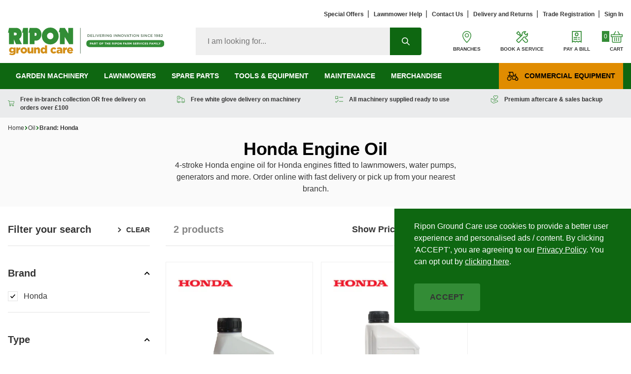

--- FILE ---
content_type: text/html; charset=utf-8
request_url: https://ripongroundcare.com/collections/oil/brand_honda
body_size: 50202
content:
<!doctype html>
<html class="no-js" lang="en">
<head>
    <meta charset="utf-8" />
    <meta http-equiv="X-UA-Compatible" content="IE=edge" />
    <meta name="viewport" content="width=device-width, initial-scale=1, shrink-to-fit=no" />
    <link rel="canonical" href="https://ripongroundcare.com/collections/oil/brand_honda" />
    <link rel="prefetch" href="//ripongroundcare.com/cdn/shop/t/57/assets/theme.css?v=91698101699731399491731322609" as="style" />
    <link rel="prefetch" href="//ripongroundcare.com/cdn/shop/t/57/assets/theme.js?v=136391899349301837281761045961" as="script" />
    <!-- <link rel="stylesheet" type="text/css" href="https://cloud.typography.com/6394774/7195632/css/fonts.css" />-->

<title>Honda Engine Oil   | Ripon Family</title><meta name="description" content="Bottles of Honda 4-stroke engine oil for Honda engines fitted to lawnmowers, generators, water pumps and more. Buy online with fast delivery.&lt;/p&gt;" />

<link rel="apple-touch-icon" sizes="57x57" href="//ripongroundcare.com/cdn/shop/files/RGC_Favicon_57x.png?v=1704186821" />
<link rel="apple-touch-icon" sizes="60x60" href="//ripongroundcare.com/cdn/shop/files/RGC_Favicon_60x.png?v=1704186821" />
<link rel="apple-touch-icon" sizes="72x72" href="//ripongroundcare.com/cdn/shop/files/RGC_Favicon_73x.png?v=1704186821" />
<link rel="apple-touch-icon" sizes="76x76" href="//ripongroundcare.com/cdn/shop/files/RGC_Favicon_76x.png?v=1704186821" />
<link rel="apple-touch-icon" sizes="114x114" href="//ripongroundcare.com/cdn/shop/files/RGC_Favicon_114x.png?v=1704186821" />
<link rel="apple-touch-icon" sizes="120x120" href="//ripongroundcare.com/cdn/shop/files/RGC_Favicon_120x.png?v=1704186821" />
<link rel="apple-touch-icon" sizes="144x144" href="//ripongroundcare.com/cdn/shop/files/RGC_Favicon_144x.png?v=1704186821" />
<link rel="apple-touch-icon" sizes="152x152" href="//ripongroundcare.com/cdn/shop/files/RGC_Favicon_152x.png?v=1704186821" />
<link rel="apple-touch-icon" sizes="180x180" href="//ripongroundcare.com/cdn/shop/files/RGC_Favicon_180x.png?v=1704186821" />
<link rel="icon" type="image/png" sizes="192x192"  href="//ripongroundcare.com/cdn/shop/files/RGC_Favicon_192x.png?v=1704186821" />
<link rel="icon" type="image/png" sizes="32x32" href="//ripongroundcare.com/cdn/shop/files/RGC_Favicon_32x.png?v=1704186821" />
<link rel="icon" type="image/png" sizes="96x96" href="//ripongroundcare.com/cdn/shop/files/RGC_Favicon_96x.png?v=1704186821" />
<link rel="icon" type="image/png" sizes="16x16" href="//ripongroundcare.com/cdn/shop/files/RGC_Favicon_16x.png?v=1704186821" />
<meta name="msapplication-TileColor" content="#ffffff" />
<meta name="msapplication-TileImage" content="//ripongroundcare.com/cdn/shop/files/RGC_Favicon_144x.png?v=1704186821" />
<meta name="theme-color" content="#ffffff" /><link href="//ripongroundcare.com/cdn/shop/t/57/assets/theme.css?v=91698101699731399491731322609" rel="stylesheet" type="text/css" media="all" /><script type="text/javascript">
        document.documentElement.className = document.documentElement.className.replace('no-js', 'js');

        var theme = {
            strings: {
                addToCart: "Add to Cart",
                soldOut: "Sold Out",
                unavailable: "Unavailable",
                exVatLabel: "+VAT"
            },
            moneyFormat: "£{{amount}}",
            currency: {
                symbol: "£",
                name: "British Pound",
                iso_code: "GBP"
            },
            taxSettings: {
                enabled: true,
                addVat: true,
                removeVat: false,
                vatMultiplier: 1.2
            },
            customer: {
                
            },
            trade_invoice: {
                button_text: 'Add to Account',
                button_background_colour_hex: '#efc32f',
                button_text_colour_hex: '#343434'
            },
            endpoints: 'live'
        };</script>


<meta property="geo.region" content="en_GB" />
<meta property="og:type" content="website" />
    <meta property="og:title" content="Oil for Garden Machinery and Lawnmowers" /><meta property="og:url" content="https://ripongroundcare.com/collections/oil/brand_honda" />
<meta property="og:site_name" content="Ripon Ground Care" />
<meta name="twitter:card" content="summary" />



  
<script type="application/ld+json">
        {
        "@context": "http://schema.org",
        "@type": "BreadcrumbList",
        "itemListElement":
        [{
                "@type": "ListItem",
                "position": 1,
                "item":
                {
                  "@id": "https://ripongroundcare.com/collections/oil",
                  "name": "Oil"
                  }
              },{
                  "@type": "ListItem",
                  "position": 2,
                  "item":
                  {
                    "@id": "https://ripongroundcare.com/collections/oil/brand_honda",
                    "name": "Brand: Honda"
                    }
                  }]
        }
      </script>












  
      <!-- Google Tag Manager -->
      <script>(function(w,d,s,l,i){w[l]=w[l]||[];w[l].push({'gtm.start':
      new Date().getTime(),event:'gtm.js'});var f=d.getElementsByTagName(s)[0],
      j=d.createElement(s),dl=l!='dataLayer'?'&l='+l:'';j.async=true;j.src=
      'https://www.googletagmanager.com/gtm.js?id='+i+dl;f.parentNode.insertBefore(j,f);
      })(window,document,'script','dataLayer','GTM-M4WF46R');</script>
      <!-- End Google Tag Manager -->
  








  
  <script>
    window.dataLayer = window.dataLayer || [];
    function gtag(){dataLayer.push(arguments);}
  </script>

  
















    <script>SearchaniseCustomerTags = [];</script>
<script>window.performance && window.performance.mark && window.performance.mark('shopify.content_for_header.start');</script><meta id="shopify-digital-wallet" name="shopify-digital-wallet" content="/56591909056/digital_wallets/dialog">
<meta name="shopify-checkout-api-token" content="506ab2316b8877a62f5ec8bc74cc2329">
<meta id="in-context-paypal-metadata" data-shop-id="56591909056" data-venmo-supported="false" data-environment="production" data-locale="en_US" data-paypal-v4="true" data-currency="GBP">
<link rel="alternate" type="application/atom+xml" title="Feed" href="/collections/oil/brand_honda.atom" />
<link rel="alternate" type="application/json+oembed" href="https://ripongroundcare.com/collections/oil/brand_honda.oembed">
<script async="async" src="/checkouts/internal/preloads.js?locale=en-GB"></script>
<link rel="preconnect" href="https://shop.app" crossorigin="anonymous">
<script async="async" src="https://shop.app/checkouts/internal/preloads.js?locale=en-GB&shop_id=56591909056" crossorigin="anonymous"></script>
<script id="apple-pay-shop-capabilities" type="application/json">{"shopId":56591909056,"countryCode":"GB","currencyCode":"GBP","merchantCapabilities":["supports3DS"],"merchantId":"gid:\/\/shopify\/Shop\/56591909056","merchantName":"Ripon Ground Care","requiredBillingContactFields":["postalAddress","email","phone"],"requiredShippingContactFields":["postalAddress","email","phone"],"shippingType":"shipping","supportedNetworks":["visa","maestro","masterCard","amex"],"total":{"type":"pending","label":"Ripon Ground Care","amount":"1.00"},"shopifyPaymentsEnabled":true,"supportsSubscriptions":true}</script>
<script id="shopify-features" type="application/json">{"accessToken":"506ab2316b8877a62f5ec8bc74cc2329","betas":["rich-media-storefront-analytics"],"domain":"ripongroundcare.com","predictiveSearch":true,"shopId":56591909056,"locale":"en"}</script>
<script>var Shopify = Shopify || {};
Shopify.shop = "fg-adamson.myshopify.com";
Shopify.locale = "en";
Shopify.currency = {"active":"GBP","rate":"1.0"};
Shopify.country = "GB";
Shopify.theme = {"name":"shopify_fgadamsonandson_co_uk\/main","id":128303857856,"schema_name":"Herd x Ripon Ground Care","schema_version":"1.1.0","theme_store_id":null,"role":"main"};
Shopify.theme.handle = "null";
Shopify.theme.style = {"id":null,"handle":null};
Shopify.cdnHost = "ripongroundcare.com/cdn";
Shopify.routes = Shopify.routes || {};
Shopify.routes.root = "/";</script>
<script type="module">!function(o){(o.Shopify=o.Shopify||{}).modules=!0}(window);</script>
<script>!function(o){function n(){var o=[];function n(){o.push(Array.prototype.slice.apply(arguments))}return n.q=o,n}var t=o.Shopify=o.Shopify||{};t.loadFeatures=n(),t.autoloadFeatures=n()}(window);</script>
<script>
  window.ShopifyPay = window.ShopifyPay || {};
  window.ShopifyPay.apiHost = "shop.app\/pay";
  window.ShopifyPay.redirectState = null;
</script>
<script id="shop-js-analytics" type="application/json">{"pageType":"collection"}</script>
<script defer="defer" async type="module" src="//ripongroundcare.com/cdn/shopifycloud/shop-js/modules/v2/client.init-shop-cart-sync_C5BV16lS.en.esm.js"></script>
<script defer="defer" async type="module" src="//ripongroundcare.com/cdn/shopifycloud/shop-js/modules/v2/chunk.common_CygWptCX.esm.js"></script>
<script type="module">
  await import("//ripongroundcare.com/cdn/shopifycloud/shop-js/modules/v2/client.init-shop-cart-sync_C5BV16lS.en.esm.js");
await import("//ripongroundcare.com/cdn/shopifycloud/shop-js/modules/v2/chunk.common_CygWptCX.esm.js");

  window.Shopify.SignInWithShop?.initShopCartSync?.({"fedCMEnabled":true,"windoidEnabled":true});

</script>
<script>
  window.Shopify = window.Shopify || {};
  if (!window.Shopify.featureAssets) window.Shopify.featureAssets = {};
  window.Shopify.featureAssets['shop-js'] = {"shop-cart-sync":["modules/v2/client.shop-cart-sync_ZFArdW7E.en.esm.js","modules/v2/chunk.common_CygWptCX.esm.js"],"shop-button":["modules/v2/client.shop-button_tlx5R9nI.en.esm.js","modules/v2/chunk.common_CygWptCX.esm.js"],"init-fed-cm":["modules/v2/client.init-fed-cm_CmiC4vf6.en.esm.js","modules/v2/chunk.common_CygWptCX.esm.js"],"init-windoid":["modules/v2/client.init-windoid_sURxWdc1.en.esm.js","modules/v2/chunk.common_CygWptCX.esm.js"],"init-shop-cart-sync":["modules/v2/client.init-shop-cart-sync_C5BV16lS.en.esm.js","modules/v2/chunk.common_CygWptCX.esm.js"],"init-shop-email-lookup-coordinator":["modules/v2/client.init-shop-email-lookup-coordinator_B8hsDcYM.en.esm.js","modules/v2/chunk.common_CygWptCX.esm.js"],"shop-cash-offers":["modules/v2/client.shop-cash-offers_DOA2yAJr.en.esm.js","modules/v2/chunk.common_CygWptCX.esm.js","modules/v2/chunk.modal_D71HUcav.esm.js"],"pay-button":["modules/v2/client.pay-button_FdsNuTd3.en.esm.js","modules/v2/chunk.common_CygWptCX.esm.js"],"shop-login-button":["modules/v2/client.shop-login-button_C5VAVYt1.en.esm.js","modules/v2/chunk.common_CygWptCX.esm.js","modules/v2/chunk.modal_D71HUcav.esm.js"],"shop-toast-manager":["modules/v2/client.shop-toast-manager_ClPi3nE9.en.esm.js","modules/v2/chunk.common_CygWptCX.esm.js"],"avatar":["modules/v2/client.avatar_BTnouDA3.en.esm.js"],"init-shop-for-new-customer-accounts":["modules/v2/client.init-shop-for-new-customer-accounts_ChsxoAhi.en.esm.js","modules/v2/client.shop-login-button_C5VAVYt1.en.esm.js","modules/v2/chunk.common_CygWptCX.esm.js","modules/v2/chunk.modal_D71HUcav.esm.js"],"init-customer-accounts":["modules/v2/client.init-customer-accounts_DxDtT_ad.en.esm.js","modules/v2/client.shop-login-button_C5VAVYt1.en.esm.js","modules/v2/chunk.common_CygWptCX.esm.js","modules/v2/chunk.modal_D71HUcav.esm.js"],"init-customer-accounts-sign-up":["modules/v2/client.init-customer-accounts-sign-up_CPSyQ0Tj.en.esm.js","modules/v2/client.shop-login-button_C5VAVYt1.en.esm.js","modules/v2/chunk.common_CygWptCX.esm.js","modules/v2/chunk.modal_D71HUcav.esm.js"],"lead-capture":["modules/v2/client.lead-capture_Bi8yE_yS.en.esm.js","modules/v2/chunk.common_CygWptCX.esm.js","modules/v2/chunk.modal_D71HUcav.esm.js"],"checkout-modal":["modules/v2/client.checkout-modal_BPM8l0SH.en.esm.js","modules/v2/chunk.common_CygWptCX.esm.js","modules/v2/chunk.modal_D71HUcav.esm.js"],"shop-follow-button":["modules/v2/client.shop-follow-button_Cva4Ekp9.en.esm.js","modules/v2/chunk.common_CygWptCX.esm.js","modules/v2/chunk.modal_D71HUcav.esm.js"],"shop-login":["modules/v2/client.shop-login_D6lNrXab.en.esm.js","modules/v2/chunk.common_CygWptCX.esm.js","modules/v2/chunk.modal_D71HUcav.esm.js"],"payment-terms":["modules/v2/client.payment-terms_CZxnsJam.en.esm.js","modules/v2/chunk.common_CygWptCX.esm.js","modules/v2/chunk.modal_D71HUcav.esm.js"]};
</script>
<script>(function() {
  var isLoaded = false;
  function asyncLoad() {
    if (isLoaded) return;
    isLoaded = true;
    var urls = ["https:\/\/searchanise-ef84.kxcdn.com\/widgets\/shopify\/init.js?a=2N1Y9b3i6x\u0026shop=fg-adamson.myshopify.com"];
    for (var i = 0; i < urls.length; i++) {
      var s = document.createElement('script');
      s.type = 'text/javascript';
      s.async = true;
      s.src = urls[i];
      var x = document.getElementsByTagName('script')[0];
      x.parentNode.insertBefore(s, x);
    }
  };
  if(window.attachEvent) {
    window.attachEvent('onload', asyncLoad);
  } else {
    window.addEventListener('load', asyncLoad, false);
  }
})();</script>
<script id="__st">var __st={"a":56591909056,"offset":0,"reqid":"57ec702e-2a1e-4afc-a9fc-03d4ef0ab56e-1768843827","pageurl":"ripongroundcare.com\/collections\/oil\/brand_honda","u":"8bffe625e56c","p":"collection","rtyp":"collection","rid":278497460416};</script>
<script>window.ShopifyPaypalV4VisibilityTracking = true;</script>
<script id="captcha-bootstrap">!function(){'use strict';const t='contact',e='account',n='new_comment',o=[[t,t],['blogs',n],['comments',n],[t,'customer']],c=[[e,'customer_login'],[e,'guest_login'],[e,'recover_customer_password'],[e,'create_customer']],r=t=>t.map((([t,e])=>`form[action*='/${t}']:not([data-nocaptcha='true']) input[name='form_type'][value='${e}']`)).join(','),a=t=>()=>t?[...document.querySelectorAll(t)].map((t=>t.form)):[];function s(){const t=[...o],e=r(t);return a(e)}const i='password',u='form_key',d=['recaptcha-v3-token','g-recaptcha-response','h-captcha-response',i],f=()=>{try{return window.sessionStorage}catch{return}},m='__shopify_v',_=t=>t.elements[u];function p(t,e,n=!1){try{const o=window.sessionStorage,c=JSON.parse(o.getItem(e)),{data:r}=function(t){const{data:e,action:n}=t;return t[m]||n?{data:e,action:n}:{data:t,action:n}}(c);for(const[e,n]of Object.entries(r))t.elements[e]&&(t.elements[e].value=n);n&&o.removeItem(e)}catch(o){console.error('form repopulation failed',{error:o})}}const l='form_type',E='cptcha';function T(t){t.dataset[E]=!0}const w=window,h=w.document,L='Shopify',v='ce_forms',y='captcha';let A=!1;((t,e)=>{const n=(g='f06e6c50-85a8-45c8-87d0-21a2b65856fe',I='https://cdn.shopify.com/shopifycloud/storefront-forms-hcaptcha/ce_storefront_forms_captcha_hcaptcha.v1.5.2.iife.js',D={infoText:'Protected by hCaptcha',privacyText:'Privacy',termsText:'Terms'},(t,e,n)=>{const o=w[L][v],c=o.bindForm;if(c)return c(t,g,e,D).then(n);var r;o.q.push([[t,g,e,D],n]),r=I,A||(h.body.append(Object.assign(h.createElement('script'),{id:'captcha-provider',async:!0,src:r})),A=!0)});var g,I,D;w[L]=w[L]||{},w[L][v]=w[L][v]||{},w[L][v].q=[],w[L][y]=w[L][y]||{},w[L][y].protect=function(t,e){n(t,void 0,e),T(t)},Object.freeze(w[L][y]),function(t,e,n,w,h,L){const[v,y,A,g]=function(t,e,n){const i=e?o:[],u=t?c:[],d=[...i,...u],f=r(d),m=r(i),_=r(d.filter((([t,e])=>n.includes(e))));return[a(f),a(m),a(_),s()]}(w,h,L),I=t=>{const e=t.target;return e instanceof HTMLFormElement?e:e&&e.form},D=t=>v().includes(t);t.addEventListener('submit',(t=>{const e=I(t);if(!e)return;const n=D(e)&&!e.dataset.hcaptchaBound&&!e.dataset.recaptchaBound,o=_(e),c=g().includes(e)&&(!o||!o.value);(n||c)&&t.preventDefault(),c&&!n&&(function(t){try{if(!f())return;!function(t){const e=f();if(!e)return;const n=_(t);if(!n)return;const o=n.value;o&&e.removeItem(o)}(t);const e=Array.from(Array(32),(()=>Math.random().toString(36)[2])).join('');!function(t,e){_(t)||t.append(Object.assign(document.createElement('input'),{type:'hidden',name:u})),t.elements[u].value=e}(t,e),function(t,e){const n=f();if(!n)return;const o=[...t.querySelectorAll(`input[type='${i}']`)].map((({name:t})=>t)),c=[...d,...o],r={};for(const[a,s]of new FormData(t).entries())c.includes(a)||(r[a]=s);n.setItem(e,JSON.stringify({[m]:1,action:t.action,data:r}))}(t,e)}catch(e){console.error('failed to persist form',e)}}(e),e.submit())}));const S=(t,e)=>{t&&!t.dataset[E]&&(n(t,e.some((e=>e===t))),T(t))};for(const o of['focusin','change'])t.addEventListener(o,(t=>{const e=I(t);D(e)&&S(e,y())}));const B=e.get('form_key'),M=e.get(l),P=B&&M;t.addEventListener('DOMContentLoaded',(()=>{const t=y();if(P)for(const e of t)e.elements[l].value===M&&p(e,B);[...new Set([...A(),...v().filter((t=>'true'===t.dataset.shopifyCaptcha))])].forEach((e=>S(e,t)))}))}(h,new URLSearchParams(w.location.search),n,t,e,['guest_login'])})(!0,!0)}();</script>
<script integrity="sha256-4kQ18oKyAcykRKYeNunJcIwy7WH5gtpwJnB7kiuLZ1E=" data-source-attribution="shopify.loadfeatures" defer="defer" src="//ripongroundcare.com/cdn/shopifycloud/storefront/assets/storefront/load_feature-a0a9edcb.js" crossorigin="anonymous"></script>
<script crossorigin="anonymous" defer="defer" src="//ripongroundcare.com/cdn/shopifycloud/storefront/assets/shopify_pay/storefront-65b4c6d7.js?v=20250812"></script>
<script data-source-attribution="shopify.dynamic_checkout.dynamic.init">var Shopify=Shopify||{};Shopify.PaymentButton=Shopify.PaymentButton||{isStorefrontPortableWallets:!0,init:function(){window.Shopify.PaymentButton.init=function(){};var t=document.createElement("script");t.src="https://ripongroundcare.com/cdn/shopifycloud/portable-wallets/latest/portable-wallets.en.js",t.type="module",document.head.appendChild(t)}};
</script>
<script data-source-attribution="shopify.dynamic_checkout.buyer_consent">
  function portableWalletsHideBuyerConsent(e){var t=document.getElementById("shopify-buyer-consent"),n=document.getElementById("shopify-subscription-policy-button");t&&n&&(t.classList.add("hidden"),t.setAttribute("aria-hidden","true"),n.removeEventListener("click",e))}function portableWalletsShowBuyerConsent(e){var t=document.getElementById("shopify-buyer-consent"),n=document.getElementById("shopify-subscription-policy-button");t&&n&&(t.classList.remove("hidden"),t.removeAttribute("aria-hidden"),n.addEventListener("click",e))}window.Shopify?.PaymentButton&&(window.Shopify.PaymentButton.hideBuyerConsent=portableWalletsHideBuyerConsent,window.Shopify.PaymentButton.showBuyerConsent=portableWalletsShowBuyerConsent);
</script>
<script data-source-attribution="shopify.dynamic_checkout.cart.bootstrap">document.addEventListener("DOMContentLoaded",(function(){function t(){return document.querySelector("shopify-accelerated-checkout-cart, shopify-accelerated-checkout")}if(t())Shopify.PaymentButton.init();else{new MutationObserver((function(e,n){t()&&(Shopify.PaymentButton.init(),n.disconnect())})).observe(document.body,{childList:!0,subtree:!0})}}));
</script>
<link id="shopify-accelerated-checkout-styles" rel="stylesheet" media="screen" href="https://ripongroundcare.com/cdn/shopifycloud/portable-wallets/latest/accelerated-checkout-backwards-compat.css" crossorigin="anonymous">
<style id="shopify-accelerated-checkout-cart">
        #shopify-buyer-consent {
  margin-top: 1em;
  display: inline-block;
  width: 100%;
}

#shopify-buyer-consent.hidden {
  display: none;
}

#shopify-subscription-policy-button {
  background: none;
  border: none;
  padding: 0;
  text-decoration: underline;
  font-size: inherit;
  cursor: pointer;
}

#shopify-subscription-policy-button::before {
  box-shadow: none;
}

      </style>

<script>window.performance && window.performance.mark && window.performance.mark('shopify.content_for_header.end');</script><script>
    
    
    
    
    
    var gsf_conversion_data = {page_type : 'category', event : 'view_item_list', data : {product_data : [{variant_id : 40745756885184, product_id : 6886149161152, name : "Honda Engine Oil 10W/30 0.6L - HN-08221-888-061PRO", price : "7.91", currency : "GBP", sku : "HN-08221-888-061PRO", brand : "Honda", variant : "Default Title", category : "Engine Oil"}, {variant_id : 40745867575488, product_id : 6886189793472, name : "Honda Engine Oil 10W/30 1L - 08221-888-101HE", price : "11.33", currency : "GBP", sku : "HN-08221-888-101PRO", brand : "Honda", variant : "Default Title", category : "Engine Oil"}], total_price :"19.24", shop_currency : "GBP"}};
    
</script>
    <script src="https://www.googleoptimize.com/optimize.js?id=OPT-TZ5CCXL"></script><!-- "snippets/alireviews_core.liquid" was not rendered, the associated app was uninstalled --> 
    
    
    <script async src="https://cdn.loadbee.com/js/loadbee_integration.js"></script>

 <!-- Proviews Asset Start -->
<script data-cfasync='false' id='prorw_settings_script' > var prorwJsLodeCalled = 0; window.prorwSettings = { "pagination": "10", "is_country_name_active": "0", "is_flag_active": "0", "verified_badge_placement": "left-of-reviewer-name", "metafields_version": "v-1756296018", "reply_name": "fg-adamson.myshopify.com", "is_mysql": "1", "shop_domain_prefix": "fg-adamson", "footer": "1", "autopublish": "0", "autopublish_minimum_rating": "5", "autopublish_question": "1", "review_dates": "1", "review_date_options": "", "ask_questions": "1", "widget_reviewer_name_as_initial": "", "custome_icon_format": "all_initials", "disable_web_reviews": "0", "widget_title": "Product Reviews", "widget_open_review_form_title": "Write a review", "widget_open_form_text": "Write a review", "widget_review_sort_by_title": "Sort By:", "is_active_review_recommend_product_text": "Do you recommend this product?", "is_active_review_recommend_product_yes_label": "Yes", "is_active_review_recommend_product_no_label": "No", "widget_review_vote_helpful_message": "Was this review helpful?", "widget_question_vote_helpful_message": "Was this question helpful?", "widget_question_sort_by_title": "Sort By:", "widget_review_tab_title": "Reviews", "widget_question_tab_title": "Questions", "widget_open_question_form_title": "Ask A Question", "widget_close_form_text": "Cancel", "widget_open_question_form_text": "Ask a Question", "widget_close_question_form_text": "Cancel", "widget_refresh_page_text": "Refresh page", "widget_summary_text": "Based on [!number_of_reviews!] review(s)", "widget_no_review_text": "No reviews yet", "widget_name_field_text": "Name", "widget_verified_name_field_text": "Verified Name (public)", "widget_name_placeholder_text": "Enter your name (public)", "widget_required_field_error_text": "This field is required.", "widget_review_title_field_error_text": "This field is required.", "widget_email_field_text": "Email", "widget_verified_email_field_text": "Verified Email (private, can''t change)", "widget_email_placeholder_text": "Enter your email (private)", "widget_email_field_error_text": "Please enter a valid email address.", "widget_rating_field_text": "Rating", "widget_rating_field_error_text": "This field is required", "widget_review_title_field_text": "Review Title", "widget_review_title_placeholder_text": "Give your review a title", "widget_review_body_field_text": "Review", "widget_review_body_placeholder_text": "Write your comments here", "widget_review_body_error_text": "This field is required", "widget_pictures_field_text": "Picture", "widget_submit_review_text": "Submit Review", "widget_submit_verified_review_text": "Submit Verified Review", "widget_submit_success_msg_with_auto_publish": "Thank you for submitting your review! Please refresh the page in a few moments to see your review.", "widget_submit_success_msg_no_auto_publish": "Thank you for submitting your review! Your review will be published as soon as it is approved by the shop administrator.", "question_success_message": "Thank you for submitting your question! Your question will be published as soon as it is approved by the shop admin.", "widget_show_default_reviews_out_of_total_text": "Showing [!n_reviews_shown!] out of [!n_reviews!] reviews.", "widget_show_all_link_text": "Show all", "widget_show_less_link_text": "Show less", "widget_author_said_text": "[!reviewer_name!] said:", "widget_days_text": "[!n!] days ago", "widget_weeks_text": "[!n!] week(s) ago", "widget_months_text": "[!n!] month(s) ago", "widget_years_text": "[!n!] year(s) ago", "widget_yesterday_text": "Yesterday", "widget_today_text": "Today", "widget_replied_text": "[!shop_name!] replied:", "widget_read_more_text": "Read more", "widget_rating_filter_color": "#fbcd0a", "widget_rating_filter_see_all_text": "See all reviews", "widget_sorting_most_recent_text": "Most Recent", "widget_sorting_highest_rating_text": "Highest Rating", "widget_sorting_lowest_rating_text": "Lowest Rating", "widget_sorting_with_pictures_text": "With Pictures", "widget_star_color": "#ffa500", "verified_badge_text": "Verified", "verified_badge_bg_color": "", "verified_badge_text_color": "", "widget_review_max_height": "0", "widget_hide_border": "0", "all_reviews_include_out_of_store_products": "false", "all_reviews_out_of_store_text": "(out of store)", "all_reviews_pagination": "100", "all_reviews_product_name_prefix_text": "about", "enable_review_pictures": "1", "widget_theme": "default", "badge_no_review_text": "No reviews", "badge_n_reviews_text": "[!n!] review(s)", "badge_star_color": "#ffa500", "hide_badge_preview_if_no_reviews": "1", "badge_hide_text": "0", "enforce_center_preview_badge": "0", "hide_answers": "false", "is_active_review_votes": "1", "review_votes_success_message": "Thank you for submitting your vote", "review_votes_error_message": "You have already submitted your vote", "review_social_media_share": "1", "review_social_media_facebook": "1", "review_social_media_twitter": "1", "review_social_media_linkedin": "1", "review_social_media_pinterest": "1", "prorw_review_read_more_color": "#212f96", "container_max_width": "", "is_active_questions_votes": "1", "questions_votes_success_message": "Thank you for submitting your vote", "questions_votes_error_message": "You have already submitted your vote", "review_pictures_max_width": "75", "questions_social_media_share": "1", "questions_social_media_facebook": "1", "questions_social_media_twitter": "1", "questions_social_media_linkedin": "1", "questions_social_media_pinterest": "1", "error_message_color": "#9c1f1f", "success_message_color": "#348234", "response_message_time": "60", "max_image_size": "5", "max_video_size": "25", "max_image_item": "5", "max_video_item": "1", "widget_themes_id": "1", "is_active_widget_popup_call": "0", "is_all_active_widget_popup_call": "0", "widget_question_name_field_text": "Name", "widget_question_email_field_text": "Email", "widget_question_body_field_text": "Question", "widget_question_name_placeholder_text": "Enter your Name", "widget_question_email_placeholder_text": "name@example.com", "widget_question_body_placeholder_text": "Write your question here", "widget_question_name_field_error_text": "The field is required", "widget_question_email_field_error_text": "The field is required", "widget_question_body_error_text": "The field is required", "widget_submit_question_text": "Submit Question", "widget_question_close_form_text": "Cancel", "load_more_button_text": "Show More Reviews", "reviews_carousel_title": "What Our Customers Say", "reviews_carousel_limit": "12", "reviews_carousel_visible_limit": "3", "enable_rewards": "0", "enable_reviews": "1", "enable_ask_question": "1", "is_reviews_carousel_active": "0", "is_reviews_carousel_autoplay_active": "0", "is_preview_badge_active": "1", "is_all_reviews_list_active": "1", "is_all_site_reviews_list_active": "1", "is_product_page_active": "1", "is_verified_reviews_badge_active": "0", "is_review_sort_by_active": "1", "is_review_sort_by_with_photos_active": "1", "is_review_sort_by_recent_active": "1", "is_review_sort_by_highest_rating_active": "1", "is_review_sort_by_lowest_rating_active": "1", "is_review_sort_by_most_votes_active": "1", "is_review_sort_by_least_votes_active": "1", "is_ai_review_summary_active": "0", "is_question_sort_by_active": "1", "is_question_sort_by_recent_active": "1", "is_question_sort_by_most_votes_active": "1", "is_question_sort_by_least_votes_active": "1", "review_sort_by_label_with_photos_active": "With Attachments", "review_sort_by_label_recent_active": "Most Recent", "review_sort_by_label_highest_rating_active": "Highest Rating", "review_sort_by_label_lowest_rating_active": "Lowest Rating", "review_sort_by_label_most_votes_active": "Most Votes", "review_sort_by_label_least_votes_active": "Least Votes", "question_sort_by_label_recent_active": "Most Recent", "question_sort_by_label_most_votes_active": "Most Votes", "question_sort_by_label_least_votes_active": "Least Votes", "widget_no_question_text": "Ask your Question about this item", "widget_be_first_review_text": "Be the first to review this item", "reviews_error_message": "Sorry, something went wrong. Please try again after sometime.", "question_error_message": "Sorry, something went wrong. Please try again after sometime.", "theme_colour": "#323133", "custome_icon_format": "all_initials", "custome_icon_format_custom_color": "#323133", "custome_icon_format_random_color": "", "custome_icon_format_random_luminosity": "", "default_form_rating": "5", "default_review_sort_by": "", "widget_form_attachments_title": "Select Files to Upload Photo & Video", "widget_form_attachments_message": "[!n_number_photos!] Photos of each upto [!n_size_photos!]MB and [!n_number_video!] video upto [!n_size_video!]MB", "enable_site_review": "0", "is_active_inappropriate": "0", "inappropriate_text": "Report as inappropriate", "inappropriate_success_text": "This review has been reported", "is_site_reviews_carousel_autoplay_active": "0", "is_site_reviews_carousel_active": "0", "site_reviews_carousel_title": "Shop Reviews", "site_reviews_carousel_limit": "20", "site_reviews_carousel_visible_limit": "2", "is_active_tabindex": "0", "question_badge_hide_text": "0", "badge_no_question_text": "No question", "badge_n_question_text": "[!n!] question(s)", "hide_badge_preview_if_no_question": "0", "is_question_preview_badge_active": "0", "question_validate_form_focus": "0", "review_validate_form_focus": "0", "is_reviews_drawer_active": "0", "is_site_review_drawer_active": "0", "drawer_theme": "classic", "drawer_side": "left", "drawer_visibility": "desktop,mobile", "cta_text": "", "cta_url": "", "is_reviews_popup_active": "0", "popup_theme": "vertical", "popup_position": "left", "popup_visibility": "desktop,mobile", "prorw_moblie_window_width": "992", "is_not_sticky": "0", "drawer_theme_title": "Reviews", "drawer_notification_title": "What Our Customers Say", "title_character_limit": "200", "body_character_limit": "2000", "name_character_limit": "50", "email_character_limit": "100", "custom_forms_textbox_character_limit": "100", "custom_forms_textarea_character_limit": "500", "widget_form_anonymous_review_text": "Would you like to submit this review anonymously?", "is_enable_anonymous_reviewer" : "0", "show_all_reviews" : "0" }; </script>
<script data-cfasync="false" id="prorw_customize_script"> window.prorwCustomize =[];</script>


<link rel="dns-prefetch" href="https://cdn.simprosysapps.com">
<link rel="dns-prefetch" href="https://spr.simprosysapps.com">
<script async src="https://cdn.simprosysapps.com/review-app/assets/js/proviews-v2-cdn.js?01192617"></script>
<link href="https://cdn.simprosysapps.com/review-app/assets/css/shops/fg-adamson-prorw.css?01192617" rel="stylesheet" type="text/css" media="all" />

<style id='prorw-settings-style'>.prorw-rating-bar-prosess{background: #ffa500 !important}.prorw-starrating i{color : #ffa500 !important}.prorw-title-rating .prorw-icon{color : #ffa500 !important}.prorw-review-header-starratings i{color : #ffa500 !important}#prorw_rating_stars .rating__icon--star{color : #ffa500}.prorw-icon .prorw-fa-star{color : #ffa500}.prorw-preview-badge .prorw-icon{color : #ffa500 !important}.prorw-qus:before{color : #ffa500 !important}ul.prorw-tabs-menu li.active{border-bottom: 3px solid #323133;color: #323133}.avatar-upload .avatar-edit input + label:after{color: #323133}.prorw-avatar-upload .prorw-avatar-edit input+label:after{color: #323133}.prorw_range_slide::-webkit-slider-thumb{background: #323133}.prorw-custom-option span.prorw-custom-scale i.prorw-custom-scale-selected:before{background: #323133}.prorw_range_slide::-webkit-slider-thumb{-webkit-appearance: none;appearance: none;width: 18px;height: 18px;border-radius: 15px;background:#323133};cursor: pointer;opacity:1;z-index:1}.prorw_range_slide::-moz-range-thumb{width: 18px;height: 18px;border-radius:15px;background:#323133};cursor:pointer;z-index:1}.prorw_range_container input[type="range"].prorw_range_slide::-webkit-slider-thumb{background:#323133 !important}.prorw_range_container input[type="range"].prorw_range_slide::-moz-range-thumb{background: #323133 !important}.prorw-avatar-name{color: #323133 }.prorw-review-sidebar-button{background: #323133 !important}.prorw-review-content-wrap h3:after{border-bottom: solid 2px #323133 !important}.prorw-author-all-initials{display: none !important}.prorw-author-last-initial{display: none !important}.prorw-submit-btn{background: #000000 !important;color: #ffffff !important}.prorw-submit-btn:hover{background: rgba(0,0,0,.5)!important;color: #fff !important}.prorw-submit-btn.prorw-submit-loading .prorw-path{stroke: #ffffff}.prorw-review__replier:before{content: 'fg-adamson.myshopify.com'}.prorw-review__prod-link-prefix:before{content: 'about'}.prorw-review__out-of-store-text:before{content: '(out of store)'}a.sim-spotlight{display: inline-block}b.sim-spotlight{display: block;padding: 10px}button.sim-spotlight{padding: 5px 10px}.sim-spotlight-image{display: inline-block;max-width:75px !important}.sim-spotlight.sim-spotlight-image{cursor: pointer}.prorw_question_flag, .prorw_reviews_flag{display: none !important}.prorw-country-flag-name{display: none !important}#prorw_review_recommend_product_label, .prorw-recommend-yes, .prorw-recommend-no{display: none !important}#prorw_site_reviews_carousel_widgets_body{height:0 !important;width:0 !important;overflow:hidden !important}.prorw-reviews-verified-count-badget-container{height:0 !important;width:0 !important;overflow:hidden !important}#prorw_reviews_carousel_widgets_body{height:0 !important;width:0 !important;overflow:hidden !important}.prorw-inappropriate-body{display: none !important}</style>
<!-- Proviews Asset End -->
 <meta name="google-site-verification" content="kegJr7stIrND0MA1341UAKMCaC6v1Hyp_I0Iovqqk8U" />
</script>
<script src="https://cdn.shopify.com/extensions/019b7cd0-6587-73c3-9937-bcc2249fa2c4/lb-upsell-227/assets/lb-selleasy.js" type="text/javascript" defer="defer"></script>
<meta property="og:image" content="https://cdn.shopify.com/s/files/1/0565/9190/9056/collections/oil.webp?v=1666859953" />
<meta property="og:image:secure_url" content="https://cdn.shopify.com/s/files/1/0565/9190/9056/collections/oil.webp?v=1666859953" />
<meta property="og:image:width" content="400" />
<meta property="og:image:height" content="320" />
<meta property="og:image:alt" content="Oil for lawnmower, chainsaw garden machinery" />
<link href="https://monorail-edge.shopifysvc.com" rel="dns-prefetch">
<script>(function(){if ("sendBeacon" in navigator && "performance" in window) {try {var session_token_from_headers = performance.getEntriesByType('navigation')[0].serverTiming.find(x => x.name == '_s').description;} catch {var session_token_from_headers = undefined;}var session_cookie_matches = document.cookie.match(/_shopify_s=([^;]*)/);var session_token_from_cookie = session_cookie_matches && session_cookie_matches.length === 2 ? session_cookie_matches[1] : "";var session_token = session_token_from_headers || session_token_from_cookie || "";function handle_abandonment_event(e) {var entries = performance.getEntries().filter(function(entry) {return /monorail-edge.shopifysvc.com/.test(entry.name);});if (!window.abandonment_tracked && entries.length === 0) {window.abandonment_tracked = true;var currentMs = Date.now();var navigation_start = performance.timing.navigationStart;var payload = {shop_id: 56591909056,url: window.location.href,navigation_start,duration: currentMs - navigation_start,session_token,page_type: "collection"};window.navigator.sendBeacon("https://monorail-edge.shopifysvc.com/v1/produce", JSON.stringify({schema_id: "online_store_buyer_site_abandonment/1.1",payload: payload,metadata: {event_created_at_ms: currentMs,event_sent_at_ms: currentMs}}));}}window.addEventListener('pagehide', handle_abandonment_event);}}());</script>
<script id="web-pixels-manager-setup">(function e(e,d,r,n,o){if(void 0===o&&(o={}),!Boolean(null===(a=null===(i=window.Shopify)||void 0===i?void 0:i.analytics)||void 0===a?void 0:a.replayQueue)){var i,a;window.Shopify=window.Shopify||{};var t=window.Shopify;t.analytics=t.analytics||{};var s=t.analytics;s.replayQueue=[],s.publish=function(e,d,r){return s.replayQueue.push([e,d,r]),!0};try{self.performance.mark("wpm:start")}catch(e){}var l=function(){var e={modern:/Edge?\/(1{2}[4-9]|1[2-9]\d|[2-9]\d{2}|\d{4,})\.\d+(\.\d+|)|Firefox\/(1{2}[4-9]|1[2-9]\d|[2-9]\d{2}|\d{4,})\.\d+(\.\d+|)|Chrom(ium|e)\/(9{2}|\d{3,})\.\d+(\.\d+|)|(Maci|X1{2}).+ Version\/(15\.\d+|(1[6-9]|[2-9]\d|\d{3,})\.\d+)([,.]\d+|)( \(\w+\)|)( Mobile\/\w+|) Safari\/|Chrome.+OPR\/(9{2}|\d{3,})\.\d+\.\d+|(CPU[ +]OS|iPhone[ +]OS|CPU[ +]iPhone|CPU IPhone OS|CPU iPad OS)[ +]+(15[._]\d+|(1[6-9]|[2-9]\d|\d{3,})[._]\d+)([._]\d+|)|Android:?[ /-](13[3-9]|1[4-9]\d|[2-9]\d{2}|\d{4,})(\.\d+|)(\.\d+|)|Android.+Firefox\/(13[5-9]|1[4-9]\d|[2-9]\d{2}|\d{4,})\.\d+(\.\d+|)|Android.+Chrom(ium|e)\/(13[3-9]|1[4-9]\d|[2-9]\d{2}|\d{4,})\.\d+(\.\d+|)|SamsungBrowser\/([2-9]\d|\d{3,})\.\d+/,legacy:/Edge?\/(1[6-9]|[2-9]\d|\d{3,})\.\d+(\.\d+|)|Firefox\/(5[4-9]|[6-9]\d|\d{3,})\.\d+(\.\d+|)|Chrom(ium|e)\/(5[1-9]|[6-9]\d|\d{3,})\.\d+(\.\d+|)([\d.]+$|.*Safari\/(?![\d.]+ Edge\/[\d.]+$))|(Maci|X1{2}).+ Version\/(10\.\d+|(1[1-9]|[2-9]\d|\d{3,})\.\d+)([,.]\d+|)( \(\w+\)|)( Mobile\/\w+|) Safari\/|Chrome.+OPR\/(3[89]|[4-9]\d|\d{3,})\.\d+\.\d+|(CPU[ +]OS|iPhone[ +]OS|CPU[ +]iPhone|CPU IPhone OS|CPU iPad OS)[ +]+(10[._]\d+|(1[1-9]|[2-9]\d|\d{3,})[._]\d+)([._]\d+|)|Android:?[ /-](13[3-9]|1[4-9]\d|[2-9]\d{2}|\d{4,})(\.\d+|)(\.\d+|)|Mobile Safari.+OPR\/([89]\d|\d{3,})\.\d+\.\d+|Android.+Firefox\/(13[5-9]|1[4-9]\d|[2-9]\d{2}|\d{4,})\.\d+(\.\d+|)|Android.+Chrom(ium|e)\/(13[3-9]|1[4-9]\d|[2-9]\d{2}|\d{4,})\.\d+(\.\d+|)|Android.+(UC? ?Browser|UCWEB|U3)[ /]?(15\.([5-9]|\d{2,})|(1[6-9]|[2-9]\d|\d{3,})\.\d+)\.\d+|SamsungBrowser\/(5\.\d+|([6-9]|\d{2,})\.\d+)|Android.+MQ{2}Browser\/(14(\.(9|\d{2,})|)|(1[5-9]|[2-9]\d|\d{3,})(\.\d+|))(\.\d+|)|K[Aa][Ii]OS\/(3\.\d+|([4-9]|\d{2,})\.\d+)(\.\d+|)/},d=e.modern,r=e.legacy,n=navigator.userAgent;return n.match(d)?"modern":n.match(r)?"legacy":"unknown"}(),u="modern"===l?"modern":"legacy",c=(null!=n?n:{modern:"",legacy:""})[u],f=function(e){return[e.baseUrl,"/wpm","/b",e.hashVersion,"modern"===e.buildTarget?"m":"l",".js"].join("")}({baseUrl:d,hashVersion:r,buildTarget:u}),m=function(e){var d=e.version,r=e.bundleTarget,n=e.surface,o=e.pageUrl,i=e.monorailEndpoint;return{emit:function(e){var a=e.status,t=e.errorMsg,s=(new Date).getTime(),l=JSON.stringify({metadata:{event_sent_at_ms:s},events:[{schema_id:"web_pixels_manager_load/3.1",payload:{version:d,bundle_target:r,page_url:o,status:a,surface:n,error_msg:t},metadata:{event_created_at_ms:s}}]});if(!i)return console&&console.warn&&console.warn("[Web Pixels Manager] No Monorail endpoint provided, skipping logging."),!1;try{return self.navigator.sendBeacon.bind(self.navigator)(i,l)}catch(e){}var u=new XMLHttpRequest;try{return u.open("POST",i,!0),u.setRequestHeader("Content-Type","text/plain"),u.send(l),!0}catch(e){return console&&console.warn&&console.warn("[Web Pixels Manager] Got an unhandled error while logging to Monorail."),!1}}}}({version:r,bundleTarget:l,surface:e.surface,pageUrl:self.location.href,monorailEndpoint:e.monorailEndpoint});try{o.browserTarget=l,function(e){var d=e.src,r=e.async,n=void 0===r||r,o=e.onload,i=e.onerror,a=e.sri,t=e.scriptDataAttributes,s=void 0===t?{}:t,l=document.createElement("script"),u=document.querySelector("head"),c=document.querySelector("body");if(l.async=n,l.src=d,a&&(l.integrity=a,l.crossOrigin="anonymous"),s)for(var f in s)if(Object.prototype.hasOwnProperty.call(s,f))try{l.dataset[f]=s[f]}catch(e){}if(o&&l.addEventListener("load",o),i&&l.addEventListener("error",i),u)u.appendChild(l);else{if(!c)throw new Error("Did not find a head or body element to append the script");c.appendChild(l)}}({src:f,async:!0,onload:function(){if(!function(){var e,d;return Boolean(null===(d=null===(e=window.Shopify)||void 0===e?void 0:e.analytics)||void 0===d?void 0:d.initialized)}()){var d=window.webPixelsManager.init(e)||void 0;if(d){var r=window.Shopify.analytics;r.replayQueue.forEach((function(e){var r=e[0],n=e[1],o=e[2];d.publishCustomEvent(r,n,o)})),r.replayQueue=[],r.publish=d.publishCustomEvent,r.visitor=d.visitor,r.initialized=!0}}},onerror:function(){return m.emit({status:"failed",errorMsg:"".concat(f," has failed to load")})},sri:function(e){var d=/^sha384-[A-Za-z0-9+/=]+$/;return"string"==typeof e&&d.test(e)}(c)?c:"",scriptDataAttributes:o}),m.emit({status:"loading"})}catch(e){m.emit({status:"failed",errorMsg:(null==e?void 0:e.message)||"Unknown error"})}}})({shopId: 56591909056,storefrontBaseUrl: "https://ripongroundcare.com",extensionsBaseUrl: "https://extensions.shopifycdn.com/cdn/shopifycloud/web-pixels-manager",monorailEndpoint: "https://monorail-edge.shopifysvc.com/unstable/produce_batch",surface: "storefront-renderer",enabledBetaFlags: ["2dca8a86"],webPixelsConfigList: [{"id":"2033222013","configuration":"{\"pixel_id\":\"439935917247710\",\"pixel_type\":\"facebook_pixel\"}","eventPayloadVersion":"v1","runtimeContext":"OPEN","scriptVersion":"ca16bc87fe92b6042fbaa3acc2fbdaa6","type":"APP","apiClientId":2329312,"privacyPurposes":["ANALYTICS","MARKETING","SALE_OF_DATA"],"dataSharingAdjustments":{"protectedCustomerApprovalScopes":["read_customer_address","read_customer_email","read_customer_name","read_customer_personal_data","read_customer_phone"]}},{"id":"1948811645","configuration":"{\"account_ID\":\"296586\",\"google_analytics_tracking_tag\":\"1\",\"measurement_id\":\"2\",\"api_secret\":\"3\",\"shop_settings\":\"{\\\"custom_pixel_script\\\":\\\"https:\\\\\\\/\\\\\\\/storage.googleapis.com\\\\\\\/gsf-scripts\\\\\\\/custom-pixels\\\\\\\/fg-adamson.js\\\"}\"}","eventPayloadVersion":"v1","runtimeContext":"LAX","scriptVersion":"c6b888297782ed4a1cba19cda43d6625","type":"APP","apiClientId":1558137,"privacyPurposes":[],"dataSharingAdjustments":{"protectedCustomerApprovalScopes":["read_customer_address","read_customer_email","read_customer_name","read_customer_personal_data","read_customer_phone"]}},{"id":"512491712","configuration":"{\"config\":\"{\\\"google_tag_ids\\\":[\\\"G-VS8D392LHC\\\",\\\"GT-NCGVMT4V\\\"],\\\"target_country\\\":\\\"ZZ\\\",\\\"gtag_events\\\":[{\\\"type\\\":\\\"search\\\",\\\"action_label\\\":\\\"G-VS8D392LHC\\\"},{\\\"type\\\":\\\"begin_checkout\\\",\\\"action_label\\\":\\\"G-VS8D392LHC\\\"},{\\\"type\\\":\\\"view_item\\\",\\\"action_label\\\":[\\\"G-VS8D392LHC\\\",\\\"MC-GYBRSDB9ZB\\\"]},{\\\"type\\\":\\\"purchase\\\",\\\"action_label\\\":[\\\"G-VS8D392LHC\\\",\\\"MC-GYBRSDB9ZB\\\"]},{\\\"type\\\":\\\"page_view\\\",\\\"action_label\\\":[\\\"G-VS8D392LHC\\\",\\\"MC-GYBRSDB9ZB\\\"]},{\\\"type\\\":\\\"add_payment_info\\\",\\\"action_label\\\":\\\"G-VS8D392LHC\\\"},{\\\"type\\\":\\\"add_to_cart\\\",\\\"action_label\\\":\\\"G-VS8D392LHC\\\"}],\\\"enable_monitoring_mode\\\":false}\"}","eventPayloadVersion":"v1","runtimeContext":"OPEN","scriptVersion":"b2a88bafab3e21179ed38636efcd8a93","type":"APP","apiClientId":1780363,"privacyPurposes":[],"dataSharingAdjustments":{"protectedCustomerApprovalScopes":["read_customer_address","read_customer_email","read_customer_name","read_customer_personal_data","read_customer_phone"]}},{"id":"398622912","configuration":"{\"accountID\":\"selleasy-metrics-track\"}","eventPayloadVersion":"v1","runtimeContext":"STRICT","scriptVersion":"5aac1f99a8ca74af74cea751ede503d2","type":"APP","apiClientId":5519923,"privacyPurposes":[],"dataSharingAdjustments":{"protectedCustomerApprovalScopes":["read_customer_email","read_customer_name","read_customer_personal_data"]}},{"id":"93356224","configuration":"{\"apiKey\":\"2N1Y9b3i6x\", \"host\":\"searchserverapi.com\"}","eventPayloadVersion":"v1","runtimeContext":"STRICT","scriptVersion":"5559ea45e47b67d15b30b79e7c6719da","type":"APP","apiClientId":578825,"privacyPurposes":["ANALYTICS"],"dataSharingAdjustments":{"protectedCustomerApprovalScopes":["read_customer_personal_data"]}},{"id":"shopify-app-pixel","configuration":"{}","eventPayloadVersion":"v1","runtimeContext":"STRICT","scriptVersion":"0450","apiClientId":"shopify-pixel","type":"APP","privacyPurposes":["ANALYTICS","MARKETING"]},{"id":"shopify-custom-pixel","eventPayloadVersion":"v1","runtimeContext":"LAX","scriptVersion":"0450","apiClientId":"shopify-pixel","type":"CUSTOM","privacyPurposes":["ANALYTICS","MARKETING"]}],isMerchantRequest: false,initData: {"shop":{"name":"Ripon Ground Care","paymentSettings":{"currencyCode":"GBP"},"myshopifyDomain":"fg-adamson.myshopify.com","countryCode":"GB","storefrontUrl":"https:\/\/ripongroundcare.com"},"customer":null,"cart":null,"checkout":null,"productVariants":[],"purchasingCompany":null},},"https://ripongroundcare.com/cdn","fcfee988w5aeb613cpc8e4bc33m6693e112",{"modern":"","legacy":""},{"shopId":"56591909056","storefrontBaseUrl":"https:\/\/ripongroundcare.com","extensionBaseUrl":"https:\/\/extensions.shopifycdn.com\/cdn\/shopifycloud\/web-pixels-manager","surface":"storefront-renderer","enabledBetaFlags":"[\"2dca8a86\"]","isMerchantRequest":"false","hashVersion":"fcfee988w5aeb613cpc8e4bc33m6693e112","publish":"custom","events":"[[\"page_viewed\",{}],[\"collection_viewed\",{\"collection\":{\"id\":\"278497460416\",\"title\":\"Oil\",\"productVariants\":[{\"price\":{\"amount\":7.91,\"currencyCode\":\"GBP\"},\"product\":{\"title\":\"Honda Engine Oil 10W\/30 0.6L - HN-08221-888-061PRO\",\"vendor\":\"Honda\",\"id\":\"6886149161152\",\"untranslatedTitle\":\"Honda Engine Oil 10W\/30 0.6L - HN-08221-888-061PRO\",\"url\":\"\/products\/honda-engine-oil-hn-08221-888-061pro\",\"type\":\"Engine Oil\"},\"id\":\"40745756885184\",\"image\":{\"src\":\"\/\/ripongroundcare.com\/cdn\/shop\/products\/honda-engine-oil-10w30-0-6l-08221-888-061he-131.jpg?v=1652886613\"},\"sku\":\"HN-08221-888-061PRO\",\"title\":\"Default Title\",\"untranslatedTitle\":\"Default Title\"},{\"price\":{\"amount\":11.33,\"currencyCode\":\"GBP\"},\"product\":{\"title\":\"Honda Engine Oil 10W\/30 1L - 08221-888-101HE\",\"vendor\":\"Honda\",\"id\":\"6886189793472\",\"untranslatedTitle\":\"Honda Engine Oil 10W\/30 1L - 08221-888-101HE\",\"url\":\"\/products\/honda-engine-oil-10w30-1l-hn-08221-888-101pro\",\"type\":\"Engine Oil\"},\"id\":\"40745867575488\",\"image\":{\"src\":\"\/\/ripongroundcare.com\/cdn\/shop\/products\/honda-engine-oil-10w30-1l-08221-888-101he-484.jpg?v=1652886265\"},\"sku\":\"HN-08221-888-101PRO\",\"title\":\"Default Title\",\"untranslatedTitle\":\"Default Title\"}]}}]]"});</script><script>
  window.ShopifyAnalytics = window.ShopifyAnalytics || {};
  window.ShopifyAnalytics.meta = window.ShopifyAnalytics.meta || {};
  window.ShopifyAnalytics.meta.currency = 'GBP';
  var meta = {"products":[{"id":6886149161152,"gid":"gid:\/\/shopify\/Product\/6886149161152","vendor":"Honda","type":"Engine Oil","handle":"honda-engine-oil-hn-08221-888-061pro","variants":[{"id":40745756885184,"price":791,"name":"Honda Engine Oil 10W\/30 0.6L - HN-08221-888-061PRO","public_title":null,"sku":"HN-08221-888-061PRO"}],"remote":false},{"id":6886189793472,"gid":"gid:\/\/shopify\/Product\/6886189793472","vendor":"Honda","type":"Engine Oil","handle":"honda-engine-oil-10w30-1l-hn-08221-888-101pro","variants":[{"id":40745867575488,"price":1133,"name":"Honda Engine Oil 10W\/30 1L - 08221-888-101HE","public_title":null,"sku":"HN-08221-888-101PRO"}],"remote":false}],"page":{"pageType":"collection","resourceType":"collection","resourceId":278497460416,"requestId":"57ec702e-2a1e-4afc-a9fc-03d4ef0ab56e-1768843827"}};
  for (var attr in meta) {
    window.ShopifyAnalytics.meta[attr] = meta[attr];
  }
</script>
<script class="analytics">
  (function () {
    var customDocumentWrite = function(content) {
      var jquery = null;

      if (window.jQuery) {
        jquery = window.jQuery;
      } else if (window.Checkout && window.Checkout.$) {
        jquery = window.Checkout.$;
      }

      if (jquery) {
        jquery('body').append(content);
      }
    };

    var hasLoggedConversion = function(token) {
      if (token) {
        return document.cookie.indexOf('loggedConversion=' + token) !== -1;
      }
      return false;
    }

    var setCookieIfConversion = function(token) {
      if (token) {
        var twoMonthsFromNow = new Date(Date.now());
        twoMonthsFromNow.setMonth(twoMonthsFromNow.getMonth() + 2);

        document.cookie = 'loggedConversion=' + token + '; expires=' + twoMonthsFromNow;
      }
    }

    var trekkie = window.ShopifyAnalytics.lib = window.trekkie = window.trekkie || [];
    if (trekkie.integrations) {
      return;
    }
    trekkie.methods = [
      'identify',
      'page',
      'ready',
      'track',
      'trackForm',
      'trackLink'
    ];
    trekkie.factory = function(method) {
      return function() {
        var args = Array.prototype.slice.call(arguments);
        args.unshift(method);
        trekkie.push(args);
        return trekkie;
      };
    };
    for (var i = 0; i < trekkie.methods.length; i++) {
      var key = trekkie.methods[i];
      trekkie[key] = trekkie.factory(key);
    }
    trekkie.load = function(config) {
      trekkie.config = config || {};
      trekkie.config.initialDocumentCookie = document.cookie;
      var first = document.getElementsByTagName('script')[0];
      var script = document.createElement('script');
      script.type = 'text/javascript';
      script.onerror = function(e) {
        var scriptFallback = document.createElement('script');
        scriptFallback.type = 'text/javascript';
        scriptFallback.onerror = function(error) {
                var Monorail = {
      produce: function produce(monorailDomain, schemaId, payload) {
        var currentMs = new Date().getTime();
        var event = {
          schema_id: schemaId,
          payload: payload,
          metadata: {
            event_created_at_ms: currentMs,
            event_sent_at_ms: currentMs
          }
        };
        return Monorail.sendRequest("https://" + monorailDomain + "/v1/produce", JSON.stringify(event));
      },
      sendRequest: function sendRequest(endpointUrl, payload) {
        // Try the sendBeacon API
        if (window && window.navigator && typeof window.navigator.sendBeacon === 'function' && typeof window.Blob === 'function' && !Monorail.isIos12()) {
          var blobData = new window.Blob([payload], {
            type: 'text/plain'
          });

          if (window.navigator.sendBeacon(endpointUrl, blobData)) {
            return true;
          } // sendBeacon was not successful

        } // XHR beacon

        var xhr = new XMLHttpRequest();

        try {
          xhr.open('POST', endpointUrl);
          xhr.setRequestHeader('Content-Type', 'text/plain');
          xhr.send(payload);
        } catch (e) {
          console.log(e);
        }

        return false;
      },
      isIos12: function isIos12() {
        return window.navigator.userAgent.lastIndexOf('iPhone; CPU iPhone OS 12_') !== -1 || window.navigator.userAgent.lastIndexOf('iPad; CPU OS 12_') !== -1;
      }
    };
    Monorail.produce('monorail-edge.shopifysvc.com',
      'trekkie_storefront_load_errors/1.1',
      {shop_id: 56591909056,
      theme_id: 128303857856,
      app_name: "storefront",
      context_url: window.location.href,
      source_url: "//ripongroundcare.com/cdn/s/trekkie.storefront.cd680fe47e6c39ca5d5df5f0a32d569bc48c0f27.min.js"});

        };
        scriptFallback.async = true;
        scriptFallback.src = '//ripongroundcare.com/cdn/s/trekkie.storefront.cd680fe47e6c39ca5d5df5f0a32d569bc48c0f27.min.js';
        first.parentNode.insertBefore(scriptFallback, first);
      };
      script.async = true;
      script.src = '//ripongroundcare.com/cdn/s/trekkie.storefront.cd680fe47e6c39ca5d5df5f0a32d569bc48c0f27.min.js';
      first.parentNode.insertBefore(script, first);
    };
    trekkie.load(
      {"Trekkie":{"appName":"storefront","development":false,"defaultAttributes":{"shopId":56591909056,"isMerchantRequest":null,"themeId":128303857856,"themeCityHash":"4121488735117193990","contentLanguage":"en","currency":"GBP","eventMetadataId":"1156a9cd-834b-4520-853d-789c00c668f8"},"isServerSideCookieWritingEnabled":true,"monorailRegion":"shop_domain","enabledBetaFlags":["65f19447"]},"Session Attribution":{},"S2S":{"facebookCapiEnabled":true,"source":"trekkie-storefront-renderer","apiClientId":580111}}
    );

    var loaded = false;
    trekkie.ready(function() {
      if (loaded) return;
      loaded = true;

      window.ShopifyAnalytics.lib = window.trekkie;

      var originalDocumentWrite = document.write;
      document.write = customDocumentWrite;
      try { window.ShopifyAnalytics.merchantGoogleAnalytics.call(this); } catch(error) {};
      document.write = originalDocumentWrite;

      window.ShopifyAnalytics.lib.page(null,{"pageType":"collection","resourceType":"collection","resourceId":278497460416,"requestId":"57ec702e-2a1e-4afc-a9fc-03d4ef0ab56e-1768843827","shopifyEmitted":true});

      var match = window.location.pathname.match(/checkouts\/(.+)\/(thank_you|post_purchase)/)
      var token = match? match[1]: undefined;
      if (!hasLoggedConversion(token)) {
        setCookieIfConversion(token);
        window.ShopifyAnalytics.lib.track("Viewed Product Category",{"currency":"GBP","category":"Collection: oil","collectionName":"oil","collectionId":278497460416,"nonInteraction":true},undefined,undefined,{"shopifyEmitted":true});
      }
    });


        var eventsListenerScript = document.createElement('script');
        eventsListenerScript.async = true;
        eventsListenerScript.src = "//ripongroundcare.com/cdn/shopifycloud/storefront/assets/shop_events_listener-3da45d37.js";
        document.getElementsByTagName('head')[0].appendChild(eventsListenerScript);

})();</script>
  <script>
  if (!window.ga || (window.ga && typeof window.ga !== 'function')) {
    window.ga = function ga() {
      (window.ga.q = window.ga.q || []).push(arguments);
      if (window.Shopify && window.Shopify.analytics && typeof window.Shopify.analytics.publish === 'function') {
        window.Shopify.analytics.publish("ga_stub_called", {}, {sendTo: "google_osp_migration"});
      }
      console.error("Shopify's Google Analytics stub called with:", Array.from(arguments), "\nSee https://help.shopify.com/manual/promoting-marketing/pixels/pixel-migration#google for more information.");
    };
    if (window.Shopify && window.Shopify.analytics && typeof window.Shopify.analytics.publish === 'function') {
      window.Shopify.analytics.publish("ga_stub_initialized", {}, {sendTo: "google_osp_migration"});
    }
  }
</script>
<script
  defer
  src="https://ripongroundcare.com/cdn/shopifycloud/perf-kit/shopify-perf-kit-3.0.4.min.js"
  data-application="storefront-renderer"
  data-shop-id="56591909056"
  data-render-region="gcp-us-east1"
  data-page-type="collection"
  data-theme-instance-id="128303857856"
  data-theme-name="Herd x Ripon Ground Care"
  data-theme-version="1.1.0"
  data-monorail-region="shop_domain"
  data-resource-timing-sampling-rate="10"
  data-shs="true"
  data-shs-beacon="true"
  data-shs-export-with-fetch="true"
  data-shs-logs-sample-rate="1"
  data-shs-beacon-endpoint="https://ripongroundcare.com/api/collect"
></script>
</head>
<body class="t-collection "><section id="shopify-section-header-top" class="shopify-section site-header-top">


<link href="//ripongroundcare.com/cdn/shop/t/57/assets/header-top.css?v=82356242334816683951710244718" rel="stylesheet" type="text/css" media="all" /><div class="s-header-top" data-section-type="header-top" data-section-id="header-top">
    <div class="container">
        <div class="row">
            <div class="col-auto">
                <small><strong></strong></small>
            </div>
            <div class="col-auto flex-grow-1">
                <ul role="menu"><li>
                            <a href="/pages/offers-and-promotions" aria-label="Special Offers" role="menuitem">Special Offers</a>
                        </li><li>
                            <a href="/blogs/lawnmower-help" aria-label="Lawnmower Help" role="menuitem">Lawnmower Help</a>
                        </li><li>
                            <a href="/pages/contact-us" aria-label="Contact Us" role="menuitem">Contact Us</a>
                        </li><li>
                            <a href="/pages/delivery-returns-and-exchanges" aria-label="Delivery and Returns" role="menuitem">Delivery and Returns</a>
                        </li><li>
                            <a href="/pages/register-trade-account" aria-label="Trade Registration" role="menuitem">Trade Registration</a>
                        </li>
                        <li>
                            <a href="/account/login" aria-label="Sign In" role="menuitem">Sign In</a>
                        </li></ul>
            </div>
        </div>
    </div>
</div>

</section><header id="shopify-section-header" class="shopify-section site-header-main">
<link href="//ripongroundcare.com/cdn/shop/t/57/assets/header.css?v=60549812143339892841734512125" rel="stylesheet" type="text/css" media="all" /><div class="s-header" data-section-type="header" data-section-id="header">
    <div class="middle">
        <div class="container position-relative">
            <div class="row justify-content-center justify-content-xl-between align-items-center flex-xl-nowrap">
                <div class="col-12 col-xl-auto">
                    <div class="logo" data-logo-mobile><a href="/" aria-label="Home"><img src="//ripongroundcare.com/cdn/shop/files/rgc-logo_512x.svg?v=1709718030" alt="Logo" height="25" width="260" loading="lazy"/></a></div>
                </div>
                <div class="col-auto flex-xl-grow-1">
                    <div class="search" data-search-form>
                        <form action="/search" method="get" role="search" id="search-form">
                            <div class="c-form-field">
                                <input type="hidden" name="type" value="product">
                                <input type="search" name="q" value="" placeholder="I am looking for..." class="c-input" aria-label="I am looking for...">
                                <button class="ml-1" type="submit" aria-label="Search">
                                    <span class="visually-hidden">I am looking for...</span>
                                    <svg class="icon user">
                                        <use xlink:href="#sprite-icon-search"></use>
                                    </svg>
                                </button>
                            </div>
                        </form>
                    </div>
                </div><div class="col-auto">
                        <div class="utils">
                            <ul role="menu">
                                    <li>
                                        <a href="/pages/contact-us" aria-label="Branches" >
                                            <svg aria-hidden="true" role="presentation">
                                                <use xlink:href="#sprite-icon-map-pin"></use>
                                            </svg><span class="title">Branches</span>
                                        </a>
                                    </li>
                                    <li>
                                        <a href="/pages/book-service" aria-label="Book a Service" >
                                            <svg aria-hidden="true" role="presentation">
                                                <use xlink:href="#sprite-icon-service"></use>
                                            </svg><span class="title">Book a Service</span>
                                        </a>
                                    </li>
                                    <li>
                                        <a href="/pages/pay-bill" aria-label="Pay a Bill" >
                                            <svg aria-hidden="true" role="presentation">
                                                <use xlink:href="#sprite-icon-document"></use>
                                            </svg><span class="title">Pay a Bill</span>
                                        </a>
                                    </li>
                                    <li>
                                        <a href="/cart" aria-label="Cart" data-quick-cart-button-toggle>
                                            <svg aria-hidden="true" role="presentation">
                                                <use xlink:href="#sprite-icon-basket"></use>
                                            </svg><span class="count" data-quick-cart-count>
                                                    0
                                                </span><span class="title">Cart</span>
                                        </a>
                                    </li></ul>

                        </div>
                    </div></div>
<div class="c-quick-cart" data-quick-cart-pullout>
        <div class="header" data-quick-cart-header>
            <button class="close" aria-label="Close" data-quick-cart-close>
                <svg class="icon">
                    <use xlink:href="#sprite-icon-cross"></use>
                </svg>
            </button>
        </div>
        <div class="wrapper" data-quick-cart>
            <div class="totals" data-cart-totals hidden>
                <p class="mb-0 u-heading-md">
                    <strong>
                        Total:
                        <span data-total-price data-quick-cart-price><span style="display:none" class="tdf-cart-total-flag"></span>
</span>
                    </strong>
                </p>
            </div>
            <form class="c-form" data-cart-form action="/cart" method="post" novalidate>
                <div class="content" data-quick-cart-content hidden>
                    <ul class="cart-items" data-quick-cart-items></ul>
                </div>
                <div class="actions" data-quick-cart-actions  hidden><a href="/cart" class="c-btn-box c-btn-box--kai c-btn-box--block" aria-label="View Cart">
                        View Cart
                    </a>
                </div>
                <div class="empty" data-quick-cart-empty><p class="title">Your cart is empty</p><svg focusable="false" aria-hidden="true" role="presentation">
                        <use xlink:href="#sprite-icon-shopping-cart"></use>
                    </svg></div>
            </form>
        </div>
    </div></div>
    </div>
    <div class="bottom">
        <div class="container">
            <div class="navigation" data-nav>
                <div class="header">
                    <p class="menu-title mb-0">Main Menu</p>
                    <button aria-label="Open" type="button" data-nav-close>
                        <span class="visually-hidden">Close</span>
                        <svg role="img">
                            <use xlink:href="#sprite-icon-cross"></use>
                        </svg>
                    </button>
                    <button class="back" type="button" aria-label="Go Back" data-nav-link-back>
                        <svg role="img">
                            <use xlink:href="#sprite-icon-chevron-left"></use>
                        </svg>
                        <span>Back to Main Menu</span>
                    </button>
                    <button class="back" type="button" aria-label="Go Back" data-nav-sub-link-back>
                        <svg role="img">
                            <use xlink:href="#sprite-icon-chevron-left"></use>
                        </svg>
                        <span data-nav-link-back-text>Back to Menu</span>
                    </button>
                </div>
                <div class="menu" data-nav-menu>
                    <div class="title d-xl-none">
                        <p>Product Categories</p>
                    </div>
                    <nav role="navigation">
                        <ul aria-label="Site links" role="menu" class="tier-1"><li class="nav-link has-children is-retail" role="presentation" data-nav-item><a href="#" aria-label="Garden Machinery" role="menuitem"data-nav-link>Garden Machinery<svg aria-hidden="true" role="presentation" class="arrow">
        <use xlink:href="#sprite-icon-chevron-right"></use>
    </svg>
</a>
<div class="tier-2-menu is-retail" data-nav-dropdown>
                                            <div class="title d-xl-none">
                                                <p data-nav-title>Garden Machinery</p>
                                            </div>
                                            <div class="wrapper" data-nav-dropdown-wrapper>
                                                <ul aria-label="Garden Machinery links" role="menu" class="tier-2 is-retail"><li class="nav-link has-children" role="presentation"><a href="#" aria-label="Machinery Type" role="menuitem"data-nav-sub-link>Machinery Type<svg aria-hidden="true" role="presentation" class="arrow">
        <use xlink:href="#sprite-icon-chevron-right"></use>
    </svg>
</a>
<div class="tier-3-menu is-tier-3">
                                                                    <div class="title d-xl-none">
                                                                        <p >Machinery Type</p>
                                                                    </div>
                                                                    <div class="wrapper" data-nav-dropdown-wrapper>
                                                                        <ul aria-label="Site links" role="menu" class="tier-3" data-nav-tier-three><li class="nav-link" role="presentation"><a href="/collections/brushcutters-grass-trimmers" aria-label="Brushcutters and Grass Trimmers" role="menuitem">Brushcutters and Grass Trimmers<svg aria-hidden="true" role="presentation" class="arrow">
        <use xlink:href="#sprite-chevron-right"></use>
    </svg>
</a>
</li><li class="nav-link" role="presentation"><a href="/collections/chainsaws" aria-label="Chainsaws" role="menuitem">Chainsaws<svg aria-hidden="true" role="presentation" class="arrow">
        <use xlink:href="#sprite-chevron-right"></use>
    </svg>
</a>
</li><li class="nav-link" role="presentation"><a href="/collections/combination-systems" aria-label="Combination Systems" role="menuitem">Combination Systems<svg aria-hidden="true" role="presentation" class="arrow">
        <use xlink:href="#sprite-chevron-right"></use>
    </svg>
</a>
</li><li class="nav-link" role="presentation"><a href="/collections/garden-shredders" aria-label="Garden Shredders" role="menuitem">Garden Shredders<svg aria-hidden="true" role="presentation" class="arrow">
        <use xlink:href="#sprite-chevron-right"></use>
    </svg>
</a>
</li><li class="nav-link" role="presentation"><a href="/collections/hedge-trimmers" aria-label="Hedge Trimmers" role="menuitem">Hedge Trimmers<svg aria-hidden="true" role="presentation" class="arrow">
        <use xlink:href="#sprite-chevron-right"></use>
    </svg>
</a>
</li><li class="nav-link" role="presentation"><a href="/collections/lawnmowers" aria-label="Lawnmowers" role="menuitem">Lawnmowers<svg aria-hidden="true" role="presentation" class="arrow">
        <use xlink:href="#sprite-chevron-right"></use>
    </svg>
</a>
</li><li class="nav-link" role="presentation"><a href="/collections/leaf-blowers-vacuums" aria-label="Leaf Blowers and Vacuums" role="menuitem">Leaf Blowers and Vacuums<svg aria-hidden="true" role="presentation" class="arrow">
        <use xlink:href="#sprite-chevron-right"></use>
    </svg>
</a>
</li><li class="nav-link" role="presentation"><a href="/collections/pressure-washers" aria-label="Pressure Washers" role="menuitem">Pressure Washers<svg aria-hidden="true" role="presentation" class="arrow">
        <use xlink:href="#sprite-chevron-right"></use>
    </svg>
</a>
</li><li class="nav-link" role="presentation"><a href="/collections/lawn-rakes-scarifiers" aria-label="Scarifiers" role="menuitem">Scarifiers<svg aria-hidden="true" role="presentation" class="arrow">
        <use xlink:href="#sprite-chevron-right"></use>
    </svg>
</a>
</li><li class="nav-link" role="presentation"><a href="/collections/sprayers" aria-label="Sprayers" role="menuitem">Sprayers<svg aria-hidden="true" role="presentation" class="arrow">
        <use xlink:href="#sprite-chevron-right"></use>
    </svg>
</a>
</li><li class="nav-link" role="presentation"><a href="/collections/tillers-rotavators" aria-label="Tillers and Rotavators" role="menuitem">Tillers and Rotavators<svg aria-hidden="true" role="presentation" class="arrow">
        <use xlink:href="#sprite-chevron-right"></use>
    </svg>
</a>
</li><li class="nav-link" role="presentation"><a href="/collections/water-pumps" aria-label="Water Pumps" role="menuitem">Water Pumps<svg aria-hidden="true" role="presentation" class="arrow">
        <use xlink:href="#sprite-chevron-right"></use>
    </svg>
</a>
</li></ul>
                                                                    </div>
                                                                </div></li><li class="nav-link has-children" role="presentation"><a href="#" aria-label="Popular Collections" role="menuitem"data-nav-sub-link>Popular Collections<svg aria-hidden="true" role="presentation" class="arrow">
        <use xlink:href="#sprite-icon-chevron-right"></use>
    </svg>
</a>
<div class="tier-3-menu is-tier-3">
                                                                    <div class="title d-xl-none">
                                                                        <p >Popular Collections</p>
                                                                    </div>
                                                                    <div class="wrapper" data-nav-dropdown-wrapper>
                                                                        <ul aria-label="Site links" role="menu" class="tier-3" data-nav-tier-three><li class="nav-link" role="presentation"><a href="/collections/stihl-garden-tools" aria-label="STIHL Tools" role="menuitem">STIHL Tools<svg aria-hidden="true" role="presentation" class="arrow">
        <use xlink:href="#sprite-chevron-right"></use>
    </svg>
</a>
</li><li class="nav-link" role="presentation"><a href="/collections/echo-garden-tools" aria-label="ECHO Tools" role="menuitem">ECHO Tools<svg aria-hidden="true" role="presentation" class="arrow">
        <use xlink:href="#sprite-chevron-right"></use>
    </svg>
</a>
</li><li class="nav-link" role="presentation"><a href="/collections/husqvarna-tools" aria-label="Husqvarna Tools" role="menuitem">Husqvarna Tools<svg aria-hidden="true" role="presentation" class="arrow">
        <use xlink:href="#sprite-chevron-right"></use>
    </svg>
</a>
</li><li class="nav-link" role="presentation"><a href="/collections/honda-garden-machinery" aria-label="Honda Tools" role="menuitem">Honda Tools<svg aria-hidden="true" role="presentation" class="arrow">
        <use xlink:href="#sprite-chevron-right"></use>
    </svg>
</a>
</li><li class="nav-link" role="presentation"><a href="/collections/chainsaws/power-source_petrol" aria-label="Petrol Chainsaws" role="menuitem">Petrol Chainsaws<svg aria-hidden="true" role="presentation" class="arrow">
        <use xlink:href="#sprite-chevron-right"></use>
    </svg>
</a>
</li><li class="nav-link" role="presentation"><a href="/collections/cordless-garden-machinery" aria-label="All Cordless Tools" role="menuitem">All Cordless Tools<svg aria-hidden="true" role="presentation" class="arrow">
        <use xlink:href="#sprite-chevron-right"></use>
    </svg>
</a>
</li><li class="nav-link" role="presentation"><a href="/collections/used-machines" aria-label="Used Machines" role="menuitem">Used Machines<svg aria-hidden="true" role="presentation" class="arrow">
        <use xlink:href="#sprite-chevron-right"></use>
    </svg>
</a>
</li></ul>
                                                                    </div>
                                                                </div></li></ul><div class="block-container blocks-3"><div class="block">
                                                                    <div class="image">
                                                                        
                                                                          <img src="//ripongroundcare.com/cdn/shop/files/STIHL_AK_System_600x400.jpg?v=1728401714" class="background mobile" loading="lazy" alt="STIHL AK System | Cordless tools for homeowners with medium to large gardens"/>
                                                                        
                                                                        <img src="//ripongroundcare.com/cdn/shop/files/STIHL_AK_System_600x400.jpg?v=1728401714" class="background desktop" loading="lazy" alt="STIHL AK System | Cordless tools for homeowners with medium to large gardens"/>
                                                                    </div><img src="//ripongroundcare.com/cdn/shop/files/STIHL_200x.png?v=1631261658" class="logo" loading="lazy" alt="STIHL logo"/><a href="/collections/stihl-garden-tools/battery_stihl-ak-system" class="title stretched-link">STIHL AK System | Cordless tools for homeowners with medium to large gardens</a>
                                                                </div><div class="block">
                                                                    <div class="image">
                                                                        
                                                                          <img src="//ripongroundcare.com/cdn/shop/files/STIHL_AP_System_600x400.jpg?v=1728400712" class="background mobile" loading="lazy" alt="STIHL AP System | Cordless tools for professionals"/>
                                                                        
                                                                        <img src="//ripongroundcare.com/cdn/shop/files/STIHL_AP_System_600x400.jpg?v=1728400712" class="background desktop" loading="lazy" alt="STIHL AP System | Cordless tools for professionals"/>
                                                                    </div><img src="//ripongroundcare.com/cdn/shop/files/L-STIHL_LOGOBG-IC-001_2x_0994fe4d-2163-4a6e-a9e9-12f247675c54_200x.png?v=1627639893" class="logo" loading="lazy" alt=""/><a href="/collections/stihl-garden-tools/battery_stihl-ap-system" class="title stretched-link">STIHL AP System | Cordless tools for professionals</a>
                                                                </div><div class="block">
                                                                    <div class="image">
                                                                        
                                                                          <img src="//ripongroundcare.com/cdn/shop/files/Billy_Goat_600x400.jpg?v=1728402083" class="background mobile" loading="lazy" alt="Billy Goat Blowers and Vacuums"/>
                                                                        
                                                                        <img src="//ripongroundcare.com/cdn/shop/files/Billy_Goat_600x400.jpg?v=1728402083" class="background desktop" loading="lazy" alt="Billy Goat Blowers and Vacuums"/>
                                                                    </div><img src="//ripongroundcare.com/cdn/shop/files/Transparent_50x50_18ffaeff-8826-4b26-baab-77007f3aa992_200x.png?v=1662550539" class="logo" loading="lazy" alt="Lawn mower buying guide"/><a href="/collections/leaf-blowers-vacuums/brand_billy-goat" class="title stretched-link">Billy Goat Blowers and Vacuums</a>
                                                                </div></div></div>
                                        </div></li><li class="nav-link has-children is-retail" role="presentation" data-nav-item><a href="#" aria-label="Lawnmowers" role="menuitem"data-nav-link>Lawnmowers<svg aria-hidden="true" role="presentation" class="arrow">
        <use xlink:href="#sprite-icon-chevron-right"></use>
    </svg>
</a>
<div class="tier-2-menu is-retail" data-nav-dropdown>
                                            <div class="title d-xl-none">
                                                <p data-nav-title>Lawnmowers</p>
                                            </div>
                                            <div class="wrapper" data-nav-dropdown-wrapper>
                                                <ul aria-label="Lawnmowers links" role="menu" class="tier-2 is-retail"><li class="nav-link has-children" role="presentation"><a href="#" aria-label="By Power (Information)" role="menuitem"data-nav-sub-link>By Power (Information)<svg aria-hidden="true" role="presentation" class="arrow">
        <use xlink:href="#sprite-icon-chevron-right"></use>
    </svg>
</a>
<div class="tier-3-menu is-tier-3">
                                                                    <div class="title d-xl-none">
                                                                        <p >By Power (Information)</p>
                                                                    </div>
                                                                    <div class="wrapper" data-nav-dropdown-wrapper>
                                                                        <ul aria-label="Site links" role="menu" class="tier-3" data-nav-tier-three><li class="nav-link" role="presentation"><a href="/collections/petrol-lawnmowers" aria-label="Petrol" role="menuitem">Petrol<svg aria-hidden="true" role="presentation" class="arrow">
        <use xlink:href="#sprite-chevron-right"></use>
    </svg>
</a>
</li><li class="nav-link" role="presentation"><a href="/collections/cordless-lawnmowers" aria-label="Cordless" role="menuitem">Cordless<svg aria-hidden="true" role="presentation" class="arrow">
        <use xlink:href="#sprite-chevron-right"></use>
    </svg>
</a>
</li><li class="nav-link" role="presentation"><a href="/collections/mains-electric-mowers" aria-label="Mains Electric" role="menuitem">Mains Electric<svg aria-hidden="true" role="presentation" class="arrow">
        <use xlink:href="#sprite-chevron-right"></use>
    </svg>
</a>
</li><li class="nav-link" role="presentation"><a href="/collections/hand-lawnmowers" aria-label="Hand Powered" role="menuitem">Hand Powered<svg aria-hidden="true" role="presentation" class="arrow">
        <use xlink:href="#sprite-chevron-right"></use>
    </svg>
</a>
</li></ul>
                                                                    </div>
                                                                </div></li><li class="nav-link has-children" role="presentation"><a href="#" aria-label="By Size (Information)" role="menuitem"data-nav-sub-link>By Size (Information)<svg aria-hidden="true" role="presentation" class="arrow">
        <use xlink:href="#sprite-icon-chevron-right"></use>
    </svg>
</a>
<div class="tier-3-menu is-tier-3">
                                                                    <div class="title d-xl-none">
                                                                        <p >By Size (Information)</p>
                                                                    </div>
                                                                    <div class="wrapper" data-nav-dropdown-wrapper>
                                                                        <ul aria-label="Site links" role="menu" class="tier-3" data-nav-tier-three><li class="nav-link" role="presentation"><a href="/collections/small-lawnmowers" aria-label="Small" role="menuitem">Small<svg aria-hidden="true" role="presentation" class="arrow">
        <use xlink:href="#sprite-chevron-right"></use>
    </svg>
</a>
</li><li class="nav-link" role="presentation"><a href="/collections/medium-lawnmowers" aria-label="Medium" role="menuitem">Medium<svg aria-hidden="true" role="presentation" class="arrow">
        <use xlink:href="#sprite-chevron-right"></use>
    </svg>
</a>
</li><li class="nav-link" role="presentation"><a href="/collections/large-lawnmowers" aria-label="Large" role="menuitem">Large<svg aria-hidden="true" role="presentation" class="arrow">
        <use xlink:href="#sprite-chevron-right"></use>
    </svg>
</a>
</li><li class="nav-link" role="presentation"><a href="/collections/ride-on-lawn-mower-tractors" aria-label="Ride-Ons" role="menuitem">Ride-Ons<svg aria-hidden="true" role="presentation" class="arrow">
        <use xlink:href="#sprite-chevron-right"></use>
    </svg>
</a>
</li></ul>
                                                                    </div>
                                                                </div></li><li class="nav-link has-children" role="presentation"><a href="#" aria-label="By Type (Browse Our Range)" role="menuitem"data-nav-sub-link>By Type (Browse Our Range)<svg aria-hidden="true" role="presentation" class="arrow">
        <use xlink:href="#sprite-icon-chevron-right"></use>
    </svg>
</a>
<div class="tier-3-menu is-tier-3">
                                                                    <div class="title d-xl-none">
                                                                        <p >By Type (Browse Our Range)</p>
                                                                    </div>
                                                                    <div class="wrapper" data-nav-dropdown-wrapper>
                                                                        <ul aria-label="Site links" role="menu" class="tier-3" data-nav-tier-three><li class="nav-link" role="presentation"><a href="/collections/lawnmowers" aria-label="Browse All" role="menuitem">Browse All<svg aria-hidden="true" role="presentation" class="arrow">
        <use xlink:href="#sprite-chevron-right"></use>
    </svg>
</a>
</li><li class="nav-link" role="presentation"><a href="/collections/ride-on-lawn-mower-tractors" aria-label="Ride-Ons" role="menuitem">Ride-Ons<svg aria-hidden="true" role="presentation" class="arrow">
        <use xlink:href="#sprite-chevron-right"></use>
    </svg>
</a>
</li><li class="nav-link" role="presentation"><a href="/collections/robotic-lawnmowers" aria-label="Robots" role="menuitem">Robots<svg aria-hidden="true" role="presentation" class="arrow">
        <use xlink:href="#sprite-chevron-right"></use>
    </svg>
</a>
</li><li class="nav-link" role="presentation"><a href="/collections/cylinder-lawnmowers" aria-label="Cylinder" role="menuitem">Cylinder<svg aria-hidden="true" role="presentation" class="arrow">
        <use xlink:href="#sprite-chevron-right"></use>
    </svg>
</a>
</li><li class="nav-link" role="presentation"><a href="/collections/rear-roller-lawnmowers" aria-label="Rear Roller" role="menuitem">Rear Roller<svg aria-hidden="true" role="presentation" class="arrow">
        <use xlink:href="#sprite-chevron-right"></use>
    </svg>
</a>
</li><li class="nav-link" role="presentation"><a href="/collections/wheeled-lawnmowers" aria-label="4 Wheel" role="menuitem">4 Wheel<svg aria-hidden="true" role="presentation" class="arrow">
        <use xlink:href="#sprite-chevron-right"></use>
    </svg>
</a>
</li><li class="nav-link" role="presentation"><a href="/collections/hover-lawnmowers" aria-label="Hover" role="menuitem">Hover<svg aria-hidden="true" role="presentation" class="arrow">
        <use xlink:href="#sprite-chevron-right"></use>
    </svg>
</a>
</li><li class="nav-link" role="presentation"><a href="/collections/commercial-mowers" aria-label="Commercial" role="menuitem">Commercial<svg aria-hidden="true" role="presentation" class="arrow">
        <use xlink:href="#sprite-chevron-right"></use>
    </svg>
</a>
</li></ul>
                                                                    </div>
                                                                </div></li><li class="nav-link has-children" role="presentation"><a href="#" aria-label="By Brand (Browse Our Range)" role="menuitem"data-nav-sub-link>By Brand (Browse Our Range)<svg aria-hidden="true" role="presentation" class="arrow">
        <use xlink:href="#sprite-icon-chevron-right"></use>
    </svg>
</a>
<div class="tier-3-menu is-tier-3">
                                                                    <div class="title d-xl-none">
                                                                        <p >By Brand (Browse Our Range)</p>
                                                                    </div>
                                                                    <div class="wrapper" data-nav-dropdown-wrapper>
                                                                        <ul aria-label="Site links" role="menu" class="tier-3" data-nav-tier-three><li class="nav-link" role="presentation"><a href="/collections/allett-lawnmowers" aria-label="Allett" role="menuitem">Allett<svg aria-hidden="true" role="presentation" class="arrow">
        <use xlink:href="#sprite-chevron-right"></use>
    </svg>
</a>
</li><li class="nav-link" role="presentation"><a href="/collections/echo-lawnmowers" aria-label="ECHO" role="menuitem">ECHO<svg aria-hidden="true" role="presentation" class="arrow">
        <use xlink:href="#sprite-chevron-right"></use>
    </svg>
</a>
</li><li class="nav-link" role="presentation"><a href="/collections/hayter-lawnmowers" aria-label="Hayter" role="menuitem">Hayter<svg aria-hidden="true" role="presentation" class="arrow">
        <use xlink:href="#sprite-chevron-right"></use>
    </svg>
</a>
</li><li class="nav-link" role="presentation"><a href="/collections/honda-lawnmowers" aria-label="Honda" role="menuitem">Honda<svg aria-hidden="true" role="presentation" class="arrow">
        <use xlink:href="#sprite-chevron-right"></use>
    </svg>
</a>
</li><li class="nav-link" role="presentation"><a href="/collections/husqvarna-lawnmowers" aria-label="Husqvarna" role="menuitem">Husqvarna<svg aria-hidden="true" role="presentation" class="arrow">
        <use xlink:href="#sprite-chevron-right"></use>
    </svg>
</a>
</li><li class="nav-link" role="presentation"><a href="/collections/john-deere-lawnmowers" aria-label="John Deere" role="menuitem">John Deere<svg aria-hidden="true" role="presentation" class="arrow">
        <use xlink:href="#sprite-chevron-right"></use>
    </svg>
</a>
</li><li class="nav-link" role="presentation"><a href="/collections/lawnmowers/brand_milwaukee" aria-label="Milwaukee®" role="menuitem">Milwaukee®<svg aria-hidden="true" role="presentation" class="arrow">
        <use xlink:href="#sprite-chevron-right"></use>
    </svg>
</a>
</li><li class="nav-link" role="presentation"><a href="/collections/mountfield-lawnmowers" aria-label="Mountfield" role="menuitem">Mountfield<svg aria-hidden="true" role="presentation" class="arrow">
        <use xlink:href="#sprite-chevron-right"></use>
    </svg>
</a>
</li><li class="nav-link" role="presentation"><a href="/collections/stihl-lawnmowers" aria-label="STIHL" role="menuitem">STIHL<svg aria-hidden="true" role="presentation" class="arrow">
        <use xlink:href="#sprite-chevron-right"></use>
    </svg>
</a>
</li></ul>
                                                                    </div>
                                                                </div></li></ul><div class="block-container blocks-3"><div class="block is-offer">
                                                                    <div class="image">
                                                                        
                                                                          <img src="//ripongroundcare.com/cdn/shop/files/John_Deere_Ride_Ons_600x400.jpg?v=1709633793" class="background mobile" loading="lazy" alt="Ride On Lawn Tractors - Superb Quality and Outstanding Comfort"/>
                                                                        
                                                                        <img src="//ripongroundcare.com/cdn/shop/files/John_Deere_Ride_Ons_600x400.jpg?v=1709633793" class="background desktop" loading="lazy" alt="Ride On Lawn Tractors - Superb Quality and Outstanding Comfort"/>
                                                                    </div>
                                                                    <a href="/collections/john-deere-lawnmowers" class="title stretched-link">Ride On Lawn Tractors - Superb Quality and Outstanding Comfort</a>
                                                                    <div class="offer">
                                                                        <p><span></span></br></p>
                                                                    </div>
                                                                </div><div class="block is-offer">
                                                                    <div class="image">
                                                                        
                                                                          <img src="//ripongroundcare.com/cdn/shop/files/Husqvarna_Automowers_2024_600x400.jpg?v=1725012435" class="background mobile" loading="lazy" alt="Find your Husqvarna Robot Mower"/>
                                                                        
                                                                        <img src="//ripongroundcare.com/cdn/shop/files/Husqvarna_Automowers_2024_600x400.jpg?v=1725012435" class="background desktop" loading="lazy" alt="Find your Husqvarna Robot Mower"/>
                                                                    </div>
                                                                    <a href="/collections/husqvarna-lawnmowers" class="title stretched-link">Find your Husqvarna Robot Mower</a>
                                                                    <div class="offer">
                                                                        <p><span></span></br></p>
                                                                    </div>
                                                                </div><div class="block is-commercial-block">
                                                                    <div class="image">
                                                                        
                                                                          <img src="//ripongroundcare.com/cdn/shop/files/Stihl_Self_Propelled_Striping_600x400.jpg?v=1659108255" class="background mobile" loading="lazy" alt="Guide: How To Choose The Best Lawnmower For You And Your Garden"/>
                                                                        
                                                                        <img src="//ripongroundcare.com/cdn/shop/files/Stihl_Self_Propelled_Striping_600x400.jpg?v=1659108255" class="background desktop" loading="lazy" alt="Guide: How To Choose The Best Lawnmower For You And Your Garden"/>
                                                                    </div><a href="/blogs/buying-guides/choose-lawn-mower-help" class="title stretched-link">Guide: How To Choose The Best Lawnmower For You And Your Garden</a>
                                                                    <small></small>
                                                                    <p>Read now</p>
                                                                </div></div></div>
                                        </div></li><li class="nav-link has-children is-retail" role="presentation" data-nav-item><a href="#" aria-label="Spare Parts" role="menuitem"data-nav-link>Spare Parts<svg aria-hidden="true" role="presentation" class="arrow">
        <use xlink:href="#sprite-icon-chevron-right"></use>
    </svg>
</a>
<div class="tier-2-menu is-retail" data-nav-dropdown>
                                            <div class="title d-xl-none">
                                                <p data-nav-title>Spare Parts</p>
                                            </div>
                                            <div class="wrapper" data-nav-dropdown-wrapper>
                                                <ul aria-label="Spare Parts links" role="menu" class="tier-2 is-retail"><li class="nav-link has-children" role="presentation"><a href="#" aria-label="Spare Parts" role="menuitem"data-nav-sub-link>Spare Parts<svg aria-hidden="true" role="presentation" class="arrow">
        <use xlink:href="#sprite-icon-chevron-right"></use>
    </svg>
</a>
<div class="tier-3-menu is-tier-3">
                                                                    <div class="title d-xl-none">
                                                                        <p >Spare Parts</p>
                                                                    </div>
                                                                    <div class="wrapper" data-nav-dropdown-wrapper>
                                                                        <ul aria-label="Site links" role="menu" class="tier-3" data-nav-tier-three><li class="nav-link" role="presentation"><a href="/pages/lawn-mower-parts" aria-label="View all Parts" role="menuitem">View all Parts<svg aria-hidden="true" role="presentation" class="arrow">
        <use xlink:href="#sprite-chevron-right"></use>
    </svg>
</a>
</li><li class="nav-link" role="presentation"><a href="/pages/briggs-stratton-parts" aria-label="Briggs &amp; Stratton Parts" role="menuitem">Briggs &amp; Stratton Parts<svg aria-hidden="true" role="presentation" class="arrow">
        <use xlink:href="#sprite-chevron-right"></use>
    </svg>
</a>
</li><li class="nav-link" role="presentation"><a href="/collections/hayter-spare-parts" aria-label="Hayter Parts" role="menuitem">Hayter Parts<svg aria-hidden="true" role="presentation" class="arrow">
        <use xlink:href="#sprite-chevron-right"></use>
    </svg>
</a>
</li><li class="nav-link" role="presentation"><a href="/pages/honda-garden-machinery-parts" aria-label="Honda Parts" role="menuitem">Honda Parts<svg aria-hidden="true" role="presentation" class="arrow">
        <use xlink:href="#sprite-chevron-right"></use>
    </svg>
</a>
</li><li class="nav-link" role="presentation"><a href="/collections/john-deere-parts" aria-label="John Deere Parts" role="menuitem">John Deere Parts<svg aria-hidden="true" role="presentation" class="arrow">
        <use xlink:href="#sprite-chevron-right"></use>
    </svg>
</a>
</li><li class="nav-link" role="presentation"><a href="/collections/kuhn-spare-parts" aria-label="KUHN Parts" role="menuitem">KUHN Parts<svg aria-hidden="true" role="presentation" class="arrow">
        <use xlink:href="#sprite-chevron-right"></use>
    </svg>
</a>
</li><li class="nav-link" role="presentation"><a href="/pages/mountfield-lawnmower-parts" aria-label="Mountfield Parts" role="menuitem">Mountfield Parts<svg aria-hidden="true" role="presentation" class="arrow">
        <use xlink:href="#sprite-chevron-right"></use>
    </svg>
</a>
</li><li class="nav-link" role="presentation"><a href="/pages/murray-garden-machinery-parts" aria-label="Murray Parts" role="menuitem">Murray Parts<svg aria-hidden="true" role="presentation" class="arrow">
        <use xlink:href="#sprite-chevron-right"></use>
    </svg>
</a>
</li><li class="nav-link" role="presentation"><a href="/collections/qualcast-lawnmower-parts" aria-label="Qualcast Parts" role="menuitem">Qualcast Parts<svg aria-hidden="true" role="presentation" class="arrow">
        <use xlink:href="#sprite-chevron-right"></use>
    </svg>
</a>
</li><li class="nav-link" role="presentation"><a href="/pages/stihl-spare-parts-and-accessories" aria-label="STIHL Parts" role="menuitem">STIHL Parts<svg aria-hidden="true" role="presentation" class="arrow">
        <use xlink:href="#sprite-chevron-right"></use>
    </svg>
</a>
</li><li class="nav-link" role="presentation"><a href="/pages/westwood-lawn-tractor-parts" aria-label="Westwood Parts" role="menuitem">Westwood Parts<svg aria-hidden="true" role="presentation" class="arrow">
        <use xlink:href="#sprite-chevron-right"></use>
    </svg>
</a>
</li><li class="nav-link" role="presentation"><a href="/collections/agricultural-parts" aria-label="Agricultural Parts" role="menuitem">Agricultural Parts<svg aria-hidden="true" role="presentation" class="arrow">
        <use xlink:href="#sprite-chevron-right"></use>
    </svg>
</a>
</li></ul>
                                                                    </div>
                                                                </div></li><li class="nav-link has-children" role="presentation"><a href="#" aria-label="Parts Diagrams" role="menuitem"data-nav-sub-link>Parts Diagrams<svg aria-hidden="true" role="presentation" class="arrow">
        <use xlink:href="#sprite-icon-chevron-right"></use>
    </svg>
</a>
<div class="tier-3-menu is-tier-3">
                                                                    <div class="title d-xl-none">
                                                                        <p >Parts Diagrams</p>
                                                                    </div>
                                                                    <div class="wrapper" data-nav-dropdown-wrapper>
                                                                        <ul aria-label="Site links" role="menu" class="tier-3" data-nav-tier-three><li class="nav-link" role="presentation"><a href="/pages/exploded-parts-diagrams" aria-label="View all Diagrams" role="menuitem">View all Diagrams<svg aria-hidden="true" role="presentation" class="arrow">
        <use xlink:href="#sprite-chevron-right"></use>
    </svg>
</a>
</li><li class="nav-link" role="presentation"><a href="/pages/parts-diagrams-and-lookup?aribrand=BRG" aria-label="Briggs &amp; Stratton Diagrams" role="menuitem">Briggs &amp; Stratton Diagrams<svg aria-hidden="true" role="presentation" class="arrow">
        <use xlink:href="#sprite-chevron-right"></use>
    </svg>
</a>
</li><li class="nav-link" role="presentation"><a href="/pages/parts-diagrams-and-lookup?aribrand=HAY" aria-label="Hayter Diagrams" role="menuitem">Hayter Diagrams<svg aria-hidden="true" role="presentation" class="arrow">
        <use xlink:href="#sprite-chevron-right"></use>
    </svg>
</a>
</li><li class="nav-link" role="presentation"><a href="/pages/honda-engine-parts-search" aria-label="Honda Engine Diagrams" role="menuitem">Honda Engine Diagrams<svg aria-hidden="true" role="presentation" class="arrow">
        <use xlink:href="#sprite-chevron-right"></use>
    </svg>
</a>
</li><li class="nav-link" role="presentation"><a href="/pages/parts-diagrams-and-lookup?aribrand=HUS" aria-label="Husqvarna Diagrams" role="menuitem">Husqvarna Diagrams<svg aria-hidden="true" role="presentation" class="arrow">
        <use xlink:href="#sprite-chevron-right"></use>
    </svg>
</a>
</li><li class="nav-link" role="presentation"><a href="/pages/john-deere-parts-diagrams" aria-label="John Deere Diagrams" role="menuitem">John Deere Diagrams<svg aria-hidden="true" role="presentation" class="arrow">
        <use xlink:href="#sprite-chevron-right"></use>
    </svg>
</a>
</li><li class="nav-link" role="presentation"><a href="/pages/parts-diagrams-and-lookup?aribrand=MNT" aria-label="Mountfield Diagrams" role="menuitem">Mountfield Diagrams<svg aria-hidden="true" role="presentation" class="arrow">
        <use xlink:href="#sprite-chevron-right"></use>
    </svg>
</a>
</li><li class="nav-link" role="presentation"><a href="/pages/parts-diagrams-and-lookup?aribrand=WSW" aria-label="Westwood Diagrams" role="menuitem">Westwood Diagrams<svg aria-hidden="true" role="presentation" class="arrow">
        <use xlink:href="#sprite-chevron-right"></use>
    </svg>
</a>
</li></ul>
                                                                    </div>
                                                                </div></li></ul><div class="block-container blocks-2"><div class="block is-commercial-block">
                                                                    <div class="image">
                                                                        
                                                                          <img src="//ripongroundcare.com/cdn/shop/files/Spare_Parts_390a5510-0c7d-4750-b75c-91ada24ce129_600x400.jpg?v=1638888572" class="background mobile" loading="lazy" alt="Search by Part Number"/>
                                                                        
                                                                        <img src="//ripongroundcare.com/cdn/shop/files/Spare_Parts_390a5510-0c7d-4750-b75c-91ada24ce129_600x400.jpg?v=1638888572" class="background desktop" loading="lazy" alt="Search by Part Number"/>
                                                                    </div><a href="/pages/parts-search" class="title stretched-link">Search by Part Number</a>
                                                                    <small>Search using part numbers to easily find the spare parts you need</small>
                                                                    <p>Search now ▶</p>
                                                                </div><div class="block is-commercial-block">
                                                                    <div class="image">
                                                                        
                                                                          <img src="//ripongroundcare.com/cdn/shop/files/Parts_Diagram_Banner_600x400.jpg?v=1675260810" class="background mobile" loading="lazy" alt="Exploded Parts Diagrams"/>
                                                                        
                                                                        <img src="//ripongroundcare.com/cdn/shop/files/Parts_Diagram_Banner_600x400.jpg?v=1675260810" class="background desktop" loading="lazy" alt="Exploded Parts Diagrams"/>
                                                                    </div><a href="/pages/exploded-parts-diagrams" class="title stretched-link">Exploded Parts Diagrams</a>
                                                                    <small>Browse our huge range of exploded parts diagrams</small>
                                                                    <p>Find your parts now ▶</p>
                                                                </div></div></div>
                                        </div></li><li class="nav-link has-children is-retail" role="presentation" data-nav-item><a href="#" aria-label="Tools &amp; Equipment" role="menuitem"data-nav-link>Tools &amp; Equipment<svg aria-hidden="true" role="presentation" class="arrow">
        <use xlink:href="#sprite-icon-chevron-right"></use>
    </svg>
</a>
<div class="tier-2-menu is-retail" data-nav-dropdown>
                                            <div class="title d-xl-none">
                                                <p data-nav-title>Tools & Equipment</p>
                                            </div>
                                            <div class="wrapper" data-nav-dropdown-wrapper>
                                                <ul aria-label="Tools & Equipment links" role="menu" class="tier-2 is-retail"><li class="nav-link has-children" role="presentation"><a href="#" aria-label="Equipment" role="menuitem"data-nav-sub-link>Equipment<svg aria-hidden="true" role="presentation" class="arrow">
        <use xlink:href="#sprite-icon-chevron-right"></use>
    </svg>
</a>
<div class="tier-3-menu is-tier-3">
                                                                    <div class="title d-xl-none">
                                                                        <p >Equipment</p>
                                                                    </div>
                                                                    <div class="wrapper" data-nav-dropdown-wrapper>
                                                                        <ul aria-label="Site links" role="menu" class="tier-3" data-nav-tier-three><li class="nav-link" role="presentation"><a href="/collections/batteries-chargers" aria-label="Batteries &amp; Chargers" role="menuitem">Batteries &amp; Chargers<svg aria-hidden="true" role="presentation" class="arrow">
        <use xlink:href="#sprite-chevron-right"></use>
    </svg>
</a>
</li><li class="nav-link" role="presentation"><a href="/collections/chainsaw-chains-accessories" aria-label="Chainsaw Tools" role="menuitem">Chainsaw Tools<svg aria-hidden="true" role="presentation" class="arrow">
        <use xlink:href="#sprite-chevron-right"></use>
    </svg>
</a>
</li><li class="nav-link" role="presentation"><a href="/collections/fuel-oil-containers" aria-label="Fuel and Oil Containers" role="menuitem">Fuel and Oil Containers<svg aria-hidden="true" role="presentation" class="arrow">
        <use xlink:href="#sprite-chevron-right"></use>
    </svg>
</a>
</li><li class="nav-link" role="presentation"><a href="/collections/garden-tools" aria-label="Garden Tools" role="menuitem">Garden Tools<svg aria-hidden="true" role="presentation" class="arrow">
        <use xlink:href="#sprite-chevron-right"></use>
    </svg>
</a>
</li><li class="nav-link" role="presentation"><a href="/collections/ladders-and-platforms" aria-label="Ladders and Platforms" role="menuitem">Ladders and Platforms<svg aria-hidden="true" role="presentation" class="arrow">
        <use xlink:href="#sprite-chevron-right"></use>
    </svg>
</a>
</li><li class="nav-link" role="presentation"><a href="/collections/power-tools" aria-label="Power Tools" role="menuitem">Power Tools<svg aria-hidden="true" role="presentation" class="arrow">
        <use xlink:href="#sprite-chevron-right"></use>
    </svg>
</a>
</li><li class="nav-link" role="presentation"><a href="/collections/service-repair-tools" aria-label="Service and Repair Tools" role="menuitem">Service and Repair Tools<svg aria-hidden="true" role="presentation" class="arrow">
        <use xlink:href="#sprite-chevron-right"></use>
    </svg>
</a>
</li><li class="nav-link" role="presentation"><a href="/collections/workwear-ppe" aria-label="Safety PPE" role="menuitem">Safety PPE<svg aria-hidden="true" role="presentation" class="arrow">
        <use xlink:href="#sprite-chevron-right"></use>
    </svg>
</a>
</li></ul>
                                                                    </div>
                                                                </div></li><li class="nav-link has-children" role="presentation"><a href="#" aria-label="By Brand" role="menuitem"data-nav-sub-link>By Brand<svg aria-hidden="true" role="presentation" class="arrow">
        <use xlink:href="#sprite-icon-chevron-right"></use>
    </svg>
</a>
<div class="tier-3-menu is-tier-3">
                                                                    <div class="title d-xl-none">
                                                                        <p >By Brand</p>
                                                                    </div>
                                                                    <div class="wrapper" data-nav-dropdown-wrapper>
                                                                        <ul aria-label="Site links" role="menu" class="tier-3" data-nav-tier-three><li class="nav-link" role="presentation"><a href="/collections/milwaukee" aria-label="Milwaukee® " role="menuitem">Milwaukee® <svg aria-hidden="true" role="presentation" class="arrow">
        <use xlink:href="#sprite-chevron-right"></use>
    </svg>
</a>
</li><li class="nav-link" role="presentation"><a href="/collections/workwear-ppe/brand_arbortec" aria-label="Arbortec PPE" role="menuitem">Arbortec PPE<svg aria-hidden="true" role="presentation" class="arrow">
        <use xlink:href="#sprite-chevron-right"></use>
    </svg>
</a>
</li><li class="nav-link" role="presentation"><a href="/collections/ladders-and-platforms" aria-label="Henchman Ladders" role="menuitem">Henchman Ladders<svg aria-hidden="true" role="presentation" class="arrow">
        <use xlink:href="#sprite-chevron-right"></use>
    </svg>
</a>
</li></ul>
                                                                    </div>
                                                                </div></li></ul><div class="block-container blocks-2"><div class="block is-offer">
                                                                    <div class="image">
                                                                        
                                                                          <img src="//ripongroundcare.com/cdn/shop/files/Milwaukee_Tile_600x400.jpg?v=1709741732" class="background mobile" loading="lazy" alt="Milwaukee® Tools"/>
                                                                        
                                                                        <img src="//ripongroundcare.com/cdn/shop/files/Milwaukee_Tile_600x400.jpg?v=1709741732" class="background desktop" loading="lazy" alt="Milwaukee® Tools"/>
                                                                    </div>
                                                                    <a href="/collections/milwaukee" class="title stretched-link">Milwaukee® Tools</a>
                                                                    <div class="offer">
                                                                        <p><span></span></br></p>
                                                                    </div>
                                                                </div><div class="block is-offer">
                                                                    <div class="image">
                                                                        
                                                                          <img src="//ripongroundcare.com/cdn/shop/files/Henchman_Tile_600x400.jpg?v=1709741798" class="background mobile" loading="lazy" alt="Ladders and Platforms"/>
                                                                        
                                                                        <img src="//ripongroundcare.com/cdn/shop/files/Henchman_Tile_600x400.jpg?v=1709741798" class="background desktop" loading="lazy" alt="Ladders and Platforms"/>
                                                                    </div>
                                                                    <a href="/collections/ladders-and-platforms" class="title stretched-link">Ladders and Platforms</a>
                                                                    <div class="offer">
                                                                        <p><span></span></br></p>
                                                                    </div>
                                                                </div></div></div>
                                        </div></li><li class="nav-link has-children is-retail" role="presentation" data-nav-item><a href="#" aria-label="Maintenance" role="menuitem"data-nav-link>Maintenance<svg aria-hidden="true" role="presentation" class="arrow">
        <use xlink:href="#sprite-icon-chevron-right"></use>
    </svg>
</a>
<div class="tier-2-menu is-retail" data-nav-dropdown>
                                            <div class="title d-xl-none">
                                                <p data-nav-title>Maintenance</p>
                                            </div>
                                            <div class="wrapper" data-nav-dropdown-wrapper>
                                                <ul aria-label="Maintenance links" role="menu" class="tier-2 is-retail"><li class="nav-link has-children" role="presentation"><a href="#" aria-label="Routine Maintenance" role="menuitem"data-nav-sub-link>Routine Maintenance<svg aria-hidden="true" role="presentation" class="arrow">
        <use xlink:href="#sprite-icon-chevron-right"></use>
    </svg>
</a>
<div class="tier-3-menu is-tier-3">
                                                                    <div class="title d-xl-none">
                                                                        <p >Routine Maintenance</p>
                                                                    </div>
                                                                    <div class="wrapper" data-nav-dropdown-wrapper>
                                                                        <ul aria-label="Site links" role="menu" class="tier-3" data-nav-tier-three><li class="nav-link" role="presentation"><a href="/collections/oil/type_2-stroke-oil" aria-label="2-Stroke Oil" role="menuitem">2-Stroke Oil<svg aria-hidden="true" role="presentation" class="arrow">
        <use xlink:href="#sprite-chevron-right"></use>
    </svg>
</a>
</li><li class="nav-link" role="presentation"><a href="/collections/oil/type_engine-oil" aria-label="Engine Oil" role="menuitem">Engine Oil<svg aria-hidden="true" role="presentation" class="arrow">
        <use xlink:href="#sprite-chevron-right"></use>
    </svg>
</a>
</li><li class="nav-link" role="presentation"><a href="/collections/oil/type_chain-oil" aria-label="Chainsaw Chain Oil" role="menuitem">Chainsaw Chain Oil<svg aria-hidden="true" role="presentation" class="arrow">
        <use xlink:href="#sprite-chevron-right"></use>
    </svg>
</a>
</li><li class="nav-link" role="presentation"><a href="/pages/spark-plugs" aria-label="Spark Plugs" role="menuitem">Spark Plugs<svg aria-hidden="true" role="presentation" class="arrow">
        <use xlink:href="#sprite-chevron-right"></use>
    </svg>
</a>
</li><li class="nav-link" role="presentation"><a href="/collections/lawnmower-blades" aria-label="Lawnmower Blades" role="menuitem">Lawnmower Blades<svg aria-hidden="true" role="presentation" class="arrow">
        <use xlink:href="#sprite-chevron-right"></use>
    </svg>
</a>
</li><li class="nav-link" role="presentation"><a href="/collections/service-kits" aria-label="Service Kits" role="menuitem">Service Kits<svg aria-hidden="true" role="presentation" class="arrow">
        <use xlink:href="#sprite-chevron-right"></use>
    </svg>
</a>
</li><li class="nav-link" role="presentation"><a href="/collections/service-repair-manuals" aria-label="Service and Repair Manuals" role="menuitem">Service and Repair Manuals<svg aria-hidden="true" role="presentation" class="arrow">
        <use xlink:href="#sprite-chevron-right"></use>
    </svg>
</a>
</li><li class="nav-link" role="presentation"><a href="/collections/service-repair-tools" aria-label="Service and Repair Tools" role="menuitem">Service and Repair Tools<svg aria-hidden="true" role="presentation" class="arrow">
        <use xlink:href="#sprite-chevron-right"></use>
    </svg>
</a>
</li></ul>
                                                                    </div>
                                                                </div></li><li class="nav-link has-children" role="presentation"><a href="#" aria-label="Consumables" role="menuitem"data-nav-sub-link>Consumables<svg aria-hidden="true" role="presentation" class="arrow">
        <use xlink:href="#sprite-icon-chevron-right"></use>
    </svg>
</a>
<div class="tier-3-menu is-tier-3">
                                                                    <div class="title d-xl-none">
                                                                        <p >Consumables</p>
                                                                    </div>
                                                                    <div class="wrapper" data-nav-dropdown-wrapper>
                                                                        <ul aria-label="Site links" role="menu" class="tier-3" data-nav-tier-three><li class="nav-link" role="presentation"><a href="/collections/fuel" aria-label="Fuel" role="menuitem">Fuel<svg aria-hidden="true" role="presentation" class="arrow">
        <use xlink:href="#sprite-chevron-right"></use>
    </svg>
</a>
</li><li class="nav-link" role="presentation"><a href="/pages/brushcutter-trimmer-nylon-lines-blades" aria-label="Nylon Lines and Blades" role="menuitem">Nylon Lines and Blades<svg aria-hidden="true" role="presentation" class="arrow">
        <use xlink:href="#sprite-chevron-right"></use>
    </svg>
</a>
</li><li class="nav-link" role="presentation"><a href="/collections/chainsaw-chains-accessories" aria-label="Chainsaw Chains" role="menuitem">Chainsaw Chains<svg aria-hidden="true" role="presentation" class="arrow">
        <use xlink:href="#sprite-chevron-right"></use>
    </svg>
</a>
</li></ul>
                                                                    </div>
                                                                </div></li></ul><div class="block-container blocks-3"><div class="block is-offer">
                                                                    <div class="image">
                                                                        
                                                                          <img src="//ripongroundcare.com/cdn/shop/files/Service_and_Repair_Tools_600x400.png?v=1655202154" class="background mobile" loading="lazy" alt="Service and Repair Tools"/>
                                                                        
                                                                        <img src="//ripongroundcare.com/cdn/shop/files/Service_and_Repair_Tools_600x400.png?v=1655202154" class="background desktop" loading="lazy" alt="Service and Repair Tools"/>
                                                                    </div>
                                                                    <a href="/collections/service-repair-tools" class="title stretched-link">Service and Repair Tools</a>
                                                                    <div class="offer">
                                                                        <p><span></span></br></p>
                                                                    </div>
                                                                </div><div class="block is-offer">
                                                                    <div class="image">
                                                                        
                                                                          <img src="//ripongroundcare.com/cdn/shop/files/Service_Kit_Banner_1-1_600x400.png?v=1655116139" class="background mobile" loading="lazy" alt="Engine Service Kits"/>
                                                                        
                                                                        <img src="//ripongroundcare.com/cdn/shop/files/Service_Kit_Banner_1-1_600x400.png?v=1655116139" class="background desktop" loading="lazy" alt="Engine Service Kits"/>
                                                                    </div>
                                                                    <a href="/collections/service-kits" class="title stretched-link">Engine Service Kits</a>
                                                                    <div class="offer">
                                                                        <p><span></span></br></p>
                                                                    </div>
                                                                </div><div class="block is-offer">
                                                                    <div class="image">
                                                                        
                                                                          <img src="//ripongroundcare.com/cdn/shop/files/Nylon_Line_Heads_Header_5b0182b4-4da2-4cf5-920e-fecf5f781a25_600x400.jpg?v=1655117123" class="background mobile" loading="lazy" alt="Nylon Lines and Blades"/>
                                                                        
                                                                        <img src="//ripongroundcare.com/cdn/shop/files/Nylon_Line_Heads_Header_5b0182b4-4da2-4cf5-920e-fecf5f781a25_600x400.jpg?v=1655117123" class="background desktop" loading="lazy" alt="Nylon Lines and Blades"/>
                                                                    </div>
                                                                    <a href="/pages/brushcutter-trimmer-nylon-lines-blades" class="title stretched-link">Nylon Lines and Blades</a>
                                                                    <div class="offer">
                                                                        <p><span></span></br></p>
                                                                    </div>
                                                                </div></div></div>
                                        </div></li><li class="nav-link has-children is-retail" role="presentation" data-nav-item><a href="#" aria-label="Merchandise" role="menuitem"data-nav-link>Merchandise<svg aria-hidden="true" role="presentation" class="arrow">
        <use xlink:href="#sprite-icon-chevron-right"></use>
    </svg>
</a>
<div class="tier-2-menu is-retail" data-nav-dropdown>
                                            <div class="title d-xl-none">
                                                <p data-nav-title>Merchandise</p>
                                            </div>
                                            <div class="wrapper" data-nav-dropdown-wrapper>
                                                <ul aria-label="Merchandise links" role="menu" class="tier-2 is-retail"><li class="nav-link has-children" role="presentation"><a href="#" aria-label="Clothing" role="menuitem"data-nav-sub-link>Clothing<svg aria-hidden="true" role="presentation" class="arrow">
        <use xlink:href="#sprite-icon-chevron-right"></use>
    </svg>
</a>
<div class="tier-3-menu is-tier-3">
                                                                    <div class="title d-xl-none">
                                                                        <p >Clothing</p>
                                                                    </div>
                                                                    <div class="wrapper" data-nav-dropdown-wrapper>
                                                                        <ul aria-label="Site links" role="menu" class="tier-3" data-nav-tier-three><li class="nav-link" role="presentation"><a href="/collections/john-deere-overalls" aria-label="Overalls" role="menuitem">Overalls<svg aria-hidden="true" role="presentation" class="arrow">
        <use xlink:href="#sprite-chevron-right"></use>
    </svg>
</a>
</li><li class="nav-link" role="presentation"><a href="/collections/headwear" aria-label="Headwear" role="menuitem">Headwear<svg aria-hidden="true" role="presentation" class="arrow">
        <use xlink:href="#sprite-chevron-right"></use>
    </svg>
</a>
</li><li class="nav-link" role="presentation"><a href="/collections/footwear" aria-label="Footwear" role="menuitem">Footwear<svg aria-hidden="true" role="presentation" class="arrow">
        <use xlink:href="#sprite-chevron-right"></use>
    </svg>
</a>
</li><li class="nav-link" role="presentation"><a href="/collections/clothing/gender_mens" aria-label="Men&#39;s" role="menuitem">Men&#39;s<svg aria-hidden="true" role="presentation" class="arrow">
        <use xlink:href="#sprite-chevron-right"></use>
    </svg>
</a>
</li><li class="nav-link" role="presentation"><a href="/collections/clothing/gender_womens" aria-label="Women&#39;s" role="menuitem">Women&#39;s<svg aria-hidden="true" role="presentation" class="arrow">
        <use xlink:href="#sprite-chevron-right"></use>
    </svg>
</a>
</li><li class="nav-link" role="presentation"><a href="/collections/clothing/age-range_kids" aria-label="Children&#39;s" role="menuitem">Children&#39;s<svg aria-hidden="true" role="presentation" class="arrow">
        <use xlink:href="#sprite-chevron-right"></use>
    </svg>
</a>
</li></ul>
                                                                    </div>
                                                                </div></li><li class="nav-link has-children" role="presentation"><a href="#" aria-label="Toys and Games" role="menuitem"data-nav-sub-link>Toys and Games<svg aria-hidden="true" role="presentation" class="arrow">
        <use xlink:href="#sprite-icon-chevron-right"></use>
    </svg>
</a>
<div class="tier-3-menu is-tier-3">
                                                                    <div class="title d-xl-none">
                                                                        <p >Toys and Games</p>
                                                                    </div>
                                                                    <div class="wrapper" data-nav-dropdown-wrapper>
                                                                        <ul aria-label="Site links" role="menu" class="tier-3" data-nav-tier-three><li class="nav-link" role="presentation"><a href="/collections/john-deere-ride-on-toys" aria-label="Ride-On Toys" role="menuitem">Ride-On Toys<svg aria-hidden="true" role="presentation" class="arrow">
        <use xlink:href="#sprite-chevron-right"></use>
    </svg>
</a>
</li><li class="nav-link" role="presentation"><a href="/collections/john-deere-toys-games" aria-label="John Deere Toys " role="menuitem">John Deere Toys <svg aria-hidden="true" role="presentation" class="arrow">
        <use xlink:href="#sprite-chevron-right"></use>
    </svg>
</a>
</li><li class="nav-link" role="presentation"><a href="/collections/stihl-toys" aria-label="STIHL Toys" role="menuitem">STIHL Toys<svg aria-hidden="true" role="presentation" class="arrow">
        <use xlink:href="#sprite-chevron-right"></use>
    </svg>
</a>
</li><li class="nav-link" role="presentation"><a href="/collections/all-toys-games" aria-label="All Toys &amp; Games" role="menuitem">All Toys &amp; Games<svg aria-hidden="true" role="presentation" class="arrow">
        <use xlink:href="#sprite-chevron-right"></use>
    </svg>
</a>
</li></ul>
                                                                    </div>
                                                                </div></li><li class="nav-link has-children" role="presentation"><a href="#" aria-label="Brands" role="menuitem"data-nav-sub-link>Brands<svg aria-hidden="true" role="presentation" class="arrow">
        <use xlink:href="#sprite-icon-chevron-right"></use>
    </svg>
</a>
<div class="tier-3-menu is-tier-3">
                                                                    <div class="title d-xl-none">
                                                                        <p >Brands</p>
                                                                    </div>
                                                                    <div class="wrapper" data-nav-dropdown-wrapper>
                                                                        <ul aria-label="Site links" role="menu" class="tier-3" data-nav-tier-three><li class="nav-link" role="presentation"><a href="https://fgadamsonandson.co.uk/pages/john-deere-merchandise" aria-label="John Deere" role="menuitem">John Deere<svg aria-hidden="true" role="presentation" class="arrow">
        <use xlink:href="#sprite-chevron-right"></use>
    </svg>
</a>
</li><li class="nav-link" role="presentation"><a href="/collections/stihl-merchandise" aria-label="STIHL" role="menuitem">STIHL<svg aria-hidden="true" role="presentation" class="arrow">
        <use xlink:href="#sprite-chevron-right"></use>
    </svg>
</a>
</li><li class="nav-link" role="presentation"><a href="/collections/jack-pyke-clothing" aria-label="Jack Pyke" role="menuitem">Jack Pyke<svg aria-hidden="true" role="presentation" class="arrow">
        <use xlink:href="#sprite-chevron-right"></use>
    </svg>
</a>
</li><li class="nav-link" role="presentation"><a href="/collections/milwaukee-merchandise" aria-label="MILWAUKEE®" role="menuitem">MILWAUKEE®<svg aria-hidden="true" role="presentation" class="arrow">
        <use xlink:href="#sprite-chevron-right"></use>
    </svg>
</a>
</li><li class="nav-link" role="presentation"><a href="/collections/ripon-farm-services" aria-label="Ripon Farm Services" role="menuitem">Ripon Farm Services<svg aria-hidden="true" role="presentation" class="arrow">
        <use xlink:href="#sprite-chevron-right"></use>
    </svg>
</a>
</li><li class="nav-link" role="presentation"><a href="/collections/grassmen-x-ripon-farm-services" aria-label="Grassmen" role="menuitem">Grassmen<svg aria-hidden="true" role="presentation" class="arrow">
        <use xlink:href="#sprite-chevron-right"></use>
    </svg>
</a>
</li></ul>
                                                                    </div>
                                                                </div></li><li class="nav-link has-children" role="presentation"><a href="#" aria-label="Sales &amp; Offers" role="menuitem"data-nav-sub-link>Sales &amp; Offers<svg aria-hidden="true" role="presentation" class="arrow">
        <use xlink:href="#sprite-icon-chevron-right"></use>
    </svg>
</a>
<div class="tier-3-menu is-tier-3">
                                                                    <div class="title d-xl-none">
                                                                        <p >Sales & Offers</p>
                                                                    </div>
                                                                    <div class="wrapper" data-nav-dropdown-wrapper>
                                                                        <ul aria-label="Site links" role="menu" class="tier-3" data-nav-tier-three><li class="nav-link" role="presentation"><a href="/collections/clearance" aria-label="All Clearance Items" role="menuitem">All Clearance Items<svg aria-hidden="true" role="presentation" class="arrow">
        <use xlink:href="#sprite-chevron-right"></use>
    </svg>
</a>
</li><li class="nav-link" role="presentation"><a href="/collections/best-selling-merch" aria-label="Best Sellers" role="menuitem">Best Sellers<svg aria-hidden="true" role="presentation" class="arrow">
        <use xlink:href="#sprite-chevron-right"></use>
    </svg>
</a>
</li></ul>
                                                                    </div>
                                                                </div></li><li class="nav-link " role="presentation"><a href="/collections/all-merchandise" aria-label="All Merchandise" role="menuitem">All Merchandise<svg aria-hidden="true" role="presentation" class="arrow">
        <use xlink:href="#sprite-icon-chevron-right"></use>
    </svg>
</a>
</li></ul><div class="block-container blocks-2"><div class="block is-offer">
                                                                    <div class="image">
                                                                        
                                                                          <img src="//ripongroundcare.com/cdn/shop/files/JD_Overalls_Tile_mobile_600x400.jpg?v=1701100641" class="background mobile" loading="lazy" alt="John Deere Overalls"/>
                                                                        
                                                                        <img src="//ripongroundcare.com/cdn/shop/files/JD_Overalls_Tile_600x400.jpg?v=1701100627" class="background desktop" loading="lazy" alt="John Deere Overalls"/>
                                                                    </div>
                                                                    <a href="/collections/john-deere-overalls" class="title stretched-link">John Deere Overalls</a>
                                                                    <div class="offer">
                                                                        <p><span></span></br></p>
                                                                    </div>
                                                                </div><div class="block is-offer">
                                                                    <div class="image">
                                                                        
                                                                          <img src="//ripongroundcare.com/cdn/shop/files/JD_Hats_Tile_2_600x400.jpg?v=1701852190" class="background mobile" loading="lazy" alt="John Deere Hats"/>
                                                                        
                                                                        <img src="//ripongroundcare.com/cdn/shop/files/JD_Hats_Tile_600x400.jpg?v=1701852204" class="background desktop" loading="lazy" alt="John Deere Hats"/>
                                                                    </div>
                                                                    <a href="/collections/john-deere-hats" class="title stretched-link">John Deere Hats</a>
                                                                    <div class="offer">
                                                                        <p><span></span></br></p>
                                                                    </div>
                                                                </div></div></div>
                                        </div></li><li class="nav-link has-children is-commercial" role="presentation" data-nav-item><a href="/pages/commercial-equipment" aria-label="Commercial Equipment" role="menuitem"data-nav-link>Commercial Equipment<svg aria-hidden="true" role="presentation" class="arrow">
        <use xlink:href="#sprite-icon-tractor"></use>
    </svg>
</a>
<div class="tier-2-menu is-commercial" data-nav-dropdown>
                                            <div class="title d-xl-none">
                                                <p data-nav-title>Commercial Equipment</p>
                                            </div>
                                            <div class="wrapper" data-nav-dropdown-wrapper>
                                                <ul aria-label="Commercial Equipment links" role="menu" class="tier-2 is-commercial"><li class="nav-link has-children" role="presentation"><a href="#" aria-label="Machine Types" role="menuitem"data-nav-sub-link>Machine Types<svg aria-hidden="true" role="presentation" class="arrow">
        <use xlink:href="#sprite-icon-chevron-right"></use>
    </svg>
</a>
<div class="tier-3-menu is-tier-3">
                                                                    <div class="title d-xl-none">
                                                                        <p >Machine Types</p>
                                                                    </div>
                                                                    <div class="wrapper" data-nav-dropdown-wrapper>
                                                                        <ul aria-label="Site links" role="menu" class="tier-3" data-nav-tier-three><li class="nav-link" role="presentation"><a href="/collections/stocked-equipment" aria-label="Stocked Equipment" role="menuitem">Stocked Equipment<svg aria-hidden="true" role="presentation" class="arrow">
        <use xlink:href="#sprite-chevron-right"></use>
    </svg>
</a>
</li><li class="nav-link" role="presentation"><a href="/collections/john-deere-compact-tractors" aria-label="Compact Utility Tractors" role="menuitem">Compact Utility Tractors<svg aria-hidden="true" role="presentation" class="arrow">
        <use xlink:href="#sprite-chevron-right"></use>
    </svg>
</a>
</li><li class="nav-link" role="presentation"><a href="/collections/utility-vehicles" aria-label="Utility Vehicles" role="menuitem">Utility Vehicles<svg aria-hidden="true" role="presentation" class="arrow">
        <use xlink:href="#sprite-chevron-right"></use>
    </svg>
</a>
</li><li class="nav-link" role="presentation"><a href="/collections/commercial-mowers" aria-label="Commercial Mowers" role="menuitem">Commercial Mowers<svg aria-hidden="true" role="presentation" class="arrow">
        <use xlink:href="#sprite-chevron-right"></use>
    </svg>
</a>
</li><li class="nav-link" role="presentation"><a href="/collections/commercial-aerators" aria-label="Commercial Aerators" role="menuitem">Commercial Aerators<svg aria-hidden="true" role="presentation" class="arrow">
        <use xlink:href="#sprite-chevron-right"></use>
    </svg>
</a>
</li><li class="nav-link" role="presentation"><a href="/collections/golfandsport" aria-label="Commercial Chippers" role="menuitem">Commercial Chippers<svg aria-hidden="true" role="presentation" class="arrow">
        <use xlink:href="#sprite-chevron-right"></use>
    </svg>
</a>
</li><li class="nav-link" role="presentation"><a href="/collections/mowing-implements" aria-label="Mowing Implements" role="menuitem">Mowing Implements<svg aria-hidden="true" role="presentation" class="arrow">
        <use xlink:href="#sprite-chevron-right"></use>
    </svg>
</a>
</li><li class="nav-link" role="presentation"><a href="/collections/commercial-hire" aria-label="Machinery Hire" role="menuitem">Machinery Hire<svg aria-hidden="true" role="presentation" class="arrow">
        <use xlink:href="#sprite-chevron-right"></use>
    </svg>
</a>
</li></ul>
                                                                    </div>
                                                                </div></li><li class="nav-link has-children" role="presentation"><a href="#" aria-label="Brands" role="menuitem"data-nav-sub-link>Brands<svg aria-hidden="true" role="presentation" class="arrow">
        <use xlink:href="#sprite-icon-chevron-right"></use>
    </svg>
</a>
<div class="tier-3-menu is-tier-3">
                                                                    <div class="title d-xl-none">
                                                                        <p >Brands</p>
                                                                    </div>
                                                                    <div class="wrapper" data-nav-dropdown-wrapper>
                                                                        <ul aria-label="Site links" role="menu" class="tier-3" data-nav-tier-three><li class="nav-link" role="presentation"><a href="/pages/john-deere" aria-label="John Deere" role="menuitem">John Deere<svg aria-hidden="true" role="presentation" class="arrow">
        <use xlink:href="#sprite-chevron-right"></use>
    </svg>
</a>
</li><li class="nav-link" role="presentation"><a href="/pages/trimax-mowing-systems" aria-label="Trimax" role="menuitem">Trimax<svg aria-hidden="true" role="presentation" class="arrow">
        <use xlink:href="#sprite-chevron-right"></use>
    </svg>
</a>
</li><li class="nav-link" role="presentation"><a href="/pages/tp-chippers" aria-label="TP Chippers" role="menuitem">TP Chippers<svg aria-hidden="true" role="presentation" class="arrow">
        <use xlink:href="#sprite-chevron-right"></use>
    </svg>
</a>
</li><li class="nav-link" role="presentation"><a href="/pages/allett" aria-label="Allett" role="menuitem">Allett<svg aria-hidden="true" role="presentation" class="arrow">
        <use xlink:href="#sprite-chevron-right"></use>
    </svg>
</a>
</li><li class="nav-link" role="presentation"><a href="/pages/lastec" aria-label="Lastec" role="menuitem">Lastec<svg aria-hidden="true" role="presentation" class="arrow">
        <use xlink:href="#sprite-chevron-right"></use>
    </svg>
</a>
</li><li class="nav-link" role="presentation"><a href="/pages/greentek" aria-label="GreenTek" role="menuitem">GreenTek<svg aria-hidden="true" role="presentation" class="arrow">
        <use xlink:href="#sprite-chevron-right"></use>
    </svg>
</a>
</li><li class="nav-link" role="presentation"><a href="/pages/grillo-agrigarden-machines" aria-label="Grillo Agrigarden Machines" role="menuitem">Grillo Agrigarden Machines<svg aria-hidden="true" role="presentation" class="arrow">
        <use xlink:href="#sprite-chevron-right"></use>
    </svg>
</a>
</li><li class="nav-link" role="presentation"><a href="/pages/roberine" aria-label="Roberine" role="menuitem">Roberine<svg aria-hidden="true" role="presentation" class="arrow">
        <use xlink:href="#sprite-chevron-right"></use>
    </svg>
</a>
</li><li class="nav-link" role="presentation"><a href="/pages/redexim" aria-label="Redexim" role="menuitem">Redexim<svg aria-hidden="true" role="presentation" class="arrow">
        <use xlink:href="#sprite-chevron-right"></use>
    </svg>
</a>
</li><li class="nav-link" role="presentation"><a href="/pages/tru-turf" aria-label="Tru-Turf" role="menuitem">Tru-Turf<svg aria-hidden="true" role="presentation" class="arrow">
        <use xlink:href="#sprite-chevron-right"></use>
    </svg>
</a>
</li><li class="nav-link" role="presentation"><a href="/pages/yamaha" aria-label="Yamaha" role="menuitem">Yamaha<svg aria-hidden="true" role="presentation" class="arrow">
        <use xlink:href="#sprite-chevron-right"></use>
    </svg>
</a>
</li><li class="nav-link" role="presentation"><a href="/pages/vanguard-warranty-service-dealer" aria-label="Briggs &amp; Stratton Vanguard" role="menuitem">Briggs &amp; Stratton Vanguard<svg aria-hidden="true" role="presentation" class="arrow">
        <use xlink:href="#sprite-chevron-right"></use>
    </svg>
</a>
</li></ul>
                                                                    </div>
                                                                </div></li><li class="nav-link " role="presentation"><a href="/blogs/commercial-offers" aria-label="Offers" role="menuitem">Offers<svg aria-hidden="true" role="presentation" class="arrow">
        <use xlink:href="#sprite-icon-chevron-right"></use>
    </svg>
</a>
</li><li class="nav-link " role="presentation"><a href="/pages/machinery-financing" aria-label="Machinery Financing" role="menuitem">Machinery Financing<svg aria-hidden="true" role="presentation" class="arrow">
        <use xlink:href="#sprite-icon-chevron-right"></use>
    </svg>
</a>
</li><li class="nav-link " role="presentation"><a href="https://ripongroundcare.com/collections/browse-all-commercial-equipment-machines" aria-label="Browse All Commercial Equipment" role="menuitem">Browse All Commercial Equipment<svg aria-hidden="true" role="presentation" class="arrow">
        <use xlink:href="#sprite-icon-chevron-right"></use>
    </svg>
</a>
</li></ul><div class="block-container blocks-1"><div class="block is-commercial-block">
                                                                    <div class="image">
                                                                        
                                                                          <img src="//ripongroundcare.com/cdn/shop/files/Free_3_Year_Warranty_landscapee_600x400.jpg?v=1631266251" class="background mobile" loading="lazy" alt="Save with Used Equipment"/>
                                                                        
                                                                        <img src="//ripongroundcare.com/cdn/shop/files/Free_3_Year_Warranty_landscapee_600x400.jpg?v=1631266251" class="background desktop" loading="lazy" alt="Save with Used Equipment"/>
                                                                    </div><a href="/collections/used-machines" class="title stretched-link">Save with Used Equipment</a>
                                                                    <small>Discover Compact Tractors, Utility Vehicles, Commercial and Ride on Mowers</small>
                                                                    <p>Browse used</p>
                                                                </div></div></div><a href="/pages/commercial-equipment" aria-label="Click here if you’re a commercial customer" class="commercial-footer-link">Click here if you’re a commercial customer<svg role="img">
                                                        <use xlink:href="#sprite-icon-chevron-right"></use>
                                                    </svg>
                                                </a>
                                        </div></li></ul>
                    </nav>

                    <div class="title d-xl-none">
                        <p>Support &amp; Services</p>
                    </div>
                    <nav role="navigation" class="d-xl-none">
                        <ul aria-label="Site links" role="menu" class="tier-1"><li class="nav-link" role="presentation">
                                    <a href="/pages/pay-bill" aria-label="Pay a Bill" role="menuitem">Pay a Bill<svg aria-hidden="true" role="presentation" class="arrow">
                                            <use xlink:href="#sprite-icon-chevron-right"></use>
                                        </svg>
                                    </a>
                                </li><li class="nav-link" role="presentation">
                                    <a href="/pages/book-service" aria-label="Book a Service" role="menuitem">Book a Service<svg aria-hidden="true" role="presentation" class="arrow">
                                            <use xlink:href="#sprite-icon-chevron-right"></use>
                                        </svg>
                                    </a>
                                </li><li class="nav-link" role="presentation">
                                    <a href="/pages/delivery-returns-and-exchanges" aria-label="Delivery and Returns" role="menuitem">Delivery and Returns<svg aria-hidden="true" role="presentation" class="arrow">
                                            <use xlink:href="#sprite-icon-chevron-right"></use>
                                        </svg>
                                    </a>
                                </li><li class="nav-link" role="presentation">
                                    <a href="/pages/contact-us" aria-label="Contact Us" role="menuitem">Contact Us<svg aria-hidden="true" role="presentation" class="arrow">
                                            <use xlink:href="#sprite-icon-chevron-right"></use>
                                        </svg>
                                    </a>
                                </li></ul>
                    </nav>

                    <div class="footer d-xl-none"><a href="/account/login" aria-label="Sign In" role="menuitem">Sign In</a>
                            <a href="/pages/register-trade-account" aria-label="Trade Registration" role="menuitem">Trade Registration</a></div>
                </div>
            </div>
            <div class="utils" data-utils-mobile>
                <ul>
                    <li>
                        <button aria-label="Open Menu" type="button" data-nav-open>
                            <svg role="img">
                                <use xlink:href="#sprite-icon-menu"></use>
                            </svg>
                            <span>Menu</span>
                        </button>
                    </li>
                            <li>
                                
                                <a href="/pages/contact-us" aria-label="Branches" >
                                    <svg aria-hidden="true" role="presentation">
                                        <use xlink:href="#sprite-icon-map-pin"></use>
                                    </svg><span>Branches</span>
                                </a>
                            </li>
                            <li>
                                
                                <a href="#"class="snize-custom-widget-opener" aria-label="Search" >
                                    <svg aria-hidden="true" role="presentation">
                                        <use xlink:href="#sprite-icon-search"></use>
                                    </svg><span>Search</span>
                                </a>
                            </li>
                            <li>
                                
                                <a href="#" aria-label="Cart" data-quick-cart-button-toggle>
                                    <svg aria-hidden="true" role="presentation">
                                        <use xlink:href="#sprite-icon-basket"></use>
                                    </svg><span class="count" data-quick-cart-count>
                                            0
                                        </span><span>Cart</span>
                                </a>
                            </li></ul>
            </div>
        </div>
    </div>
</div>

<div class="search-overlay" data-search-overlay></div>

 
 </header><div class="overlay" data-overlay></div>
    <main class="site-main" role="main" data-site-main><div id="shopify-section-trust-points" class="shopify-section">
<link href="//ripongroundcare.com/cdn/shop/t/57/assets/trust-points.css?v=45277956083960046161710244730" rel="stylesheet" type="text/css" media="all" /><section class="s-trust-points" data-section-type="trust-points" data-section-id="trust-points">
    <div class="container px-0 px-xl-2">
      <div class="swiper-container" data-trust-points-slider>
        <div class="swiper-wrapper"><div class="swiper-slide">
              <div class="slide"><svg class="icon user">
                    																	<use xlink:href="#sprite-icon-shopping-cart"></use>
                  </svg><small
                    ><strong>Free in-branch collection OR free delivery on orders over £100</strong></small
                  ></div>
            </div><div class="swiper-slide">
              <div class="slide"><svg class="icon user">
                    																	<use xlink:href="#sprite-icon-delivery-truck"></use>
                  </svg><small
                    ><strong>Free white glove delivery on machinery</strong></small
                  ></div>
            </div><div class="swiper-slide">
              <div class="slide"><svg class="icon user">
                    																	<use xlink:href="#sprite-icon-list"></use>
                  </svg><small
                    ><strong>All machinery supplied ready to use</strong></small
                  ></div>
            </div><div class="swiper-slide">
              <div class="slide"><svg class="icon user">
                    																	<use xlink:href="#sprite-icon-heart"></use>
                  </svg><small
                    ><strong>Premium aftercare &amp; sales backup</strong></small
                  ></div>
            </div></div>
      </div>
    </div>
  </section>
</div><div id="shopify-section-template--15285271625920__1764347715a8b6e668" class="shopify-section">

</div><div id="shopify-section-template--15285271625920__blocks_AekTfy" class="shopify-section">

</div><div id="shopify-section-template--15285271625920__main" class="shopify-section">

<link href="//ripongroundcare.com/cdn/shop/t/57/assets/collection.css?v=118923638715778152551734512124" rel="stylesheet" type="text/css" media="all" /><link href="//ripongroundcare.com/cdn/shop/t/57/assets/collection-filters.css?v=92756877956104213911644249505" rel="stylesheet" type="text/css" media="all" /><section
  class="s-collection is-grid "
  data-section-type="collection"
  data-section-id="template--15285271625920__main"
  aria-labelledby="collection-title"aria-describedby="collection-description"
  data-collection-container
>

<header class="hero">
  <div class="container">
<nav aria-label="Breadcrumb links" role="navigation" class="c-breadcrumb"><ol>
        <li>
            <a href="/" title="Home" rel="home">Home</a>
        </li><li>
                    <svg class="icon user">
            <use xlink:href="#sprite-icon-chevron-right"></use>
        </svg>
                    <a href="/collections/oil" title="Oil">Oil</a>
                </li><li>
                        <svg class="icon user">
            <use xlink:href="#sprite-icon-chevron-right"></use>
        </svg>
<span aria-current="page">Brand: Honda</span></li></ol>
</nav><div class="heading no-bg">
      <h1 class="u-heading-xl mb-0" id="collection-title" data-collection-title style="color: #000000;">Honda Engine Oil</h1>
    </div><div class="row justify-content-md-center">
        <div class="col-md-8 col-xl-6 text-center">
          <div class="content-wrapper">
            <div class="description" id="collection-description" data-collection-description><p>4-stroke Honda engine oil for Honda engines fitted to lawnmowers, water pumps, generators and more. Order online with fast delivery or pick up from your nearest branch.</p></div></div>
        </div></div></div>
</header>
<div class="container"><div class="row"><div class="col-xl-3">
<div class="s-filters" id="collection-filters" data-collection-filters>
    <button class="close-filters" type="button" data-collection-filters-close>
        <span class="visually-hidden">Close filters</span>
        <svg aria-hidden="true" role="presentation">
            <use xlink:href="#sprite-icon-cross"></use>
        </svg>
    </button>

    <div class="header">
        <p>Filter your search</p>
    </div>
    <div class="body"><div class="category is-active" data-collection-filters-category="Brand">
                <button class="category-toggle" id="collection-filters-category-toggle-brand" aria-controls="collection-filters-category-content-brand" aria-expanded="false" type="button" data-collection-filters-category-toggle>Brand<svg aria-hidden="true" role="presentation">
                        <use xlink:href="#sprite-icon-chevron-down"></use>
                    </svg>
                </button>
                <div class="category-content" id="collection-filters-category-content-brand" aria-labelledby="collection-filters-category-toggle-brand" data-collection-filters-category-content>
                    <ul aria-label="Brand filters" role="menu"><li class="is-active">

<a data-collection-filters-link="Honda" href="/collections/oil" title="Remove tag 'Honda'">Honda</a>
                                    </li></ul>
                </div>
            </div><div class="category is-active" data-collection-filters-category="Type">
                <button class="category-toggle" id="collection-filters-category-toggle-type" aria-controls="collection-filters-category-content-type" aria-expanded="false" type="button" data-collection-filters-category-toggle>Type<svg aria-hidden="true" role="presentation">
                        <use xlink:href="#sprite-icon-chevron-down"></use>
                    </svg>
                </button>
                <div class="category-content" id="collection-filters-category-content-type" aria-labelledby="collection-filters-category-toggle-type" data-collection-filters-category-content>
                    <ul aria-label="Type filters" role="menu"><li>
<a data-collection-filters-link="Engine Oil" href="/collections/oil/brand_honda+type_engine-oil" title="Narrow selection to products matching tag Type_Engine Oil">Engine Oil</a>
                                    </li></ul>
                </div>
            </div></div>
    <div class="footer">
        <!-- <button class="c-btn c-btn--min d-xl-none" type="button" aria-label="Apply" data-collection-filters-apply>
            <svg class="icon">
                <use xlink:href="#sprite-icon-chevron-right"></use>
            </svg>
            Apply
        </button> -->
        <a class="clear-filters c-btn c-btn--min" href="/collections/oil" data-collection-filters-clear>
            <svg class="icon">
                <use xlink:href="#sprite-icon-chevron-right"></use>
            </svg>
            Clear<span class="d-xl-none"> All Filters</span>
        </a>
    </div>
</div></div><div class="col-12 col-xl-9 px-0 px-xl-2"><div class="utils"><div class="product-count">
                    <p class="mb-0" data-collection-count>2 products</p>
                  </div><div class="price-toggle">
                    <button class="is-active" data-price-toggle>
                      <span class="text-show">Show </span>Pricing
                      <span class="toggle"></span>
                    </button>
                  </div><div class="grid-toggle">
                  <button data-collection-view>
                    View
                    <svg class="icon grid-icon">
                      <use xlink:href="#sprite-icon-product-grid"></use>
                    </svg>
                    <svg class="icon list-icon">
                      <use xlink:href="#sprite-icon-product-list"></use>
                    </svg>
                  </button>
                </div><button
                    class="filters-open"
                    type="button"
                    aria-controls="collection-filters"
                    aria-expanded="false"
                    data-collection-filters-open
                  >
                    <svg class="icon">
                      <use xlink:href="#sprite-icon-filter"></use>
                    </svg>Filter</button><div class="sort-by c-form">
                    <label class="form-label" for="collection-sort">Sort</label>
                    <select class="form-input" id="collection-sort" name="sort_by" data-collection-sort><option
                            value="manual"
                            
                              selected="selected"
                            
                          >
                            Featured
                          </option><option
                            value="best-selling"
                            
                          >
                            Best selling
                          </option><option
                            value="title-ascending"
                            
                          >
                            Alphabetically, A-Z
                          </option><option
                            value="title-descending"
                            
                          >
                            Alphabetically, Z-A
                          </option><option
                            value="price-ascending"
                            
                          >
                            Price, low to high
                          </option><option
                            value="price-descending"
                            
                          >
                            Price, high to low
                          </option></select>
                  </div></div><div class="grid" data-collection-products>
<div class="c-product-item" data-product-item>
<img src="//ripongroundcare.com/cdn/shop/files/Honda_Card_Logo_small.jpg?v=9544723495559521050" alt="" class="vendor-logo"loading="lazy"/><div class="media"><img src="//ripongroundcare.com/cdn/shop/products/honda-engine-oil-10w30-0-6l-08221-888-061he-131.jpg?v=1652886613&width=400" alt="Honda Engine Oil 10W/30 0.6L - HN-08221-888-061PRO" class="product-image" loading="lazy" /></div>
    

<div class="c-product-tags"><span class="black">Genuine Item</span></div>
    <a href="/collections/oil/products/honda-engine-oil-hn-08221-888-061pro" aria-label="Honda Engine Oil 10W/30 0.6L - HN-08221-888-061PRO" class="title stretched-link">Honda Engine Oil 10W/30 0.6L - HN-08221-888-061PRO</a><div class="description">Honda 10W/30 engine oil in a handy 0.6 litre bottle. Suitable for most Honda engines fitted to lawn and garden equipment, Honda stationary and plant engines, Honda generators, Honda water pumps and other manufacturers’ engines requiring 10W/30 engine oil.</div>
    
        <div class="availability" data-breadcrumb='parts'>
            <small>
                
                        <strong class="green">In Stock</strong>
                    
            </small>
        </div>
    


<p  class="prorw_preview_badge_setup" id="prorw_preview_badge_id_6886149161152" data-product-id="6886149161152" data-average-ratings="0" data-count="0" ></p>
 
        <p class="price" data-selected-sku="HN-08221-888-061PRO" data-price-render="item">
            
                <span class="current">
                    <sup>&#163;</sup>9.<sup>49</sup></span>
        </p></div>
<div class="c-product-item" data-product-item>
<img src="//ripongroundcare.com/cdn/shop/files/Honda_Card_Logo_small.jpg?v=9544723495559521050" alt="" class="vendor-logo"loading="lazy"/><div class="media"><img src="//ripongroundcare.com/cdn/shop/products/honda-engine-oil-10w30-1l-08221-888-101he-484.jpg?v=1652886265&width=400" alt="Honda Engine Oil 10W/30 1L - 08221-888-101HE" class="product-image" loading="lazy" /></div>
    

<div class="c-product-tags"><span class="black">Genuine Item</span></div>
    <a href="/collections/oil/products/honda-engine-oil-10w30-1l-hn-08221-888-101pro" aria-label="Honda Engine Oil 10W/30 1L - 08221-888-101HE" class="title stretched-link">Honda Engine Oil 10W/30 1L - 08221-888-101HE</a><div class="description">Honda 10W/30 engine oil in a handy 1 litre bottle. Suitable for most Honda engines fitted to lawn and garden equipment, Honda stationary and plant engines, Honda generators, Honda water pumps and other manufacturers’ engines requiring 10W/30 engine oil.</div>
    
        <div class="availability" data-breadcrumb='parts'>
            <small>
                
                        <strong class="green">In Stock</strong>
                    
            </small>
        </div>
    


<p  class="prorw_preview_badge_setup" id="prorw_preview_badge_id_6886189793472" data-product-id="6886189793472" data-average-ratings="0" data-count="0" ></p>
 
        <p class="price" data-selected-sku="HN-08221-888-101PRO" data-price-render="item">
            
                <span class="current">
                    <sup>&#163;</sup>13.<sup>60</sup></span>
        </p></div></div>
            <div class="pagination" data-collection-pagination></div>
          </div>
        </div></div></section>

</div><div id="shopify-section-template--15285271625920__long-description" class="shopify-section">
<link href="//ripongroundcare.com/cdn/shop/t/57/assets/text-only.css?v=15151877461441290081710244728" rel="stylesheet" type="text/css" media="all" /><section class="s-text-only " data-section-type="text-only" data-section-id="template--15285271625920__long-description">
        <div class="container">
            <div class="row justify-content-xl-center">
                <div class="col-xl-7 text-center">
                    <h2 class="u-heading-lg mb-4">About Honda Engine Oil</h2>If you need assistance, please feel free to contact us by calling 01482 636210 or e-mailing us at spares@ripongroundcare.com.</div>
            </div>
        </div>
    </section></div><section id="shopify-section-template--15285271625920__edfb7d75-b8a6-414d-b7b9-72ca9859d463" class="shopify-section">
<link href="//ripongroundcare.com/cdn/shop/t/57/assets/custom-faqs.css?v=110633372328690667471710244716" rel="stylesheet" type="text/css" media="all" />

</section><div id="shopify-section-template--15285271625920__40543dc1-a031-4b33-b3d7-d2248d0f47a7" class="shopify-section">



</div><div id="shopify-section-template--15285271625920__trust-blocks" class="shopify-section">


<link href="//ripongroundcare.com/cdn/shop/t/57/assets/trust-blocks.css?v=97745700230812758731710244730" rel="stylesheet" type="text/css" media="all" /><section id="trust-blocks" class="s-trust-blocks u-bg u-bg--ala " data-section-type="trust-blocks" data-section-id="template--15285271625920__trust-blocks">
        <div class="container">
            <div class="row justify-content-lg-center">
                <div class="col-xl-11 col-hd-10"><h2 class="u-heading-lg text-center">We'll take care of you</h2><div class="grid"><div class="block _01">
                                <svg class="icon">
                                    <use xlink:href="#sprite-icon-list"></use>
                                </svg><h3 class="u-heading-sm">Pre-Delivery Inspection</h3><p>All machines undergo a professional assembly and rigorous testing before we dispatch.</p></div><div class="block _02">
                                <svg class="icon">
                                    <use xlink:href="#sprite-icon-delivery-truck"></use>
                                </svg><h3 class="u-heading-sm">Free White Glove Delivery</h3><p>Free delivery on all garden machinery to large parts of northern England, including ride on lawn tractors.</p></div><div class="block _03">
                                <svg class="icon">
                                    <use xlink:href="#sprite-icon-basket"></use>
                                </svg><h3 class="u-heading-sm">Click & Collect</h3><p>Place your order online and collect for free from our depots throughout northern England.</p></div><div class="block _04">
                                <svg class="icon">
                                    <use xlink:href="#sprite-icon-dealer-form"></use>
                                </svg><h3 class="u-heading-sm">Official Dealer</h3><p>We're official dealers of all the machines we sell, meaning we're qualified to give you the best aftersales support.</p></div></div>
                </div>
            </div>
        </div>
    </section></div>
    </main><div id="shopify-section-footer" class="shopify-section site-footer">
<link href="//ripongroundcare.com/cdn/shop/t/57/assets/footer.css?v=58867814030010762351710244718" rel="stylesheet" type="text/css" media="all" />

<footer class="s-footer" role="contentinfo" data-section-type="footer" data-section-id="footer"><button type="button" class="top-anchor" data-top-anchor-button>
                <svg class="icon">
                    <use xlink:href="#sprite-icon-chevron-up"></use>
                </svg>Back to Top</button><div class="wrapper">
        <div class="container">
            <div class="row justify-content-xl-center">
                <div class="col-hd-11">
                    <div class="row">
                        <div class="col-xl-5">
                            <div class="brand">
                                <img src="//ripongroundcare.com/cdn/shop/files/rgc-logo_512x.svg?v=1709718030" alt="Logo" height="25" width="260" loading="lazy" class="logo" /><div class="dealer">
                                        <img src="//ripongroundcare.com/cdn/shop/files/JD_gy_2c_RGB_h_flat_256x.png?v=1631203388" class="dealer-logo" alt="John Deere Dealer Yorkshire Lincolnshire" loading="lazy"/>
                                        <p class="mb-0"><strong>Part of the Ripon Family</strong></p>
                                    </div></div>
                            <hr/>
                            <div class="newsletter">
                                <h2 class="u-heading-md">Sign up for great offers</h2><p>Sign up and keep up-to-date on new offers, new products, news and great tips and tricks to keep your garden and equipment the best it can be.</p>
<form method="post" action="/contact#newsletter-subscribe" id="newsletter-subscribe" accept-charset="UTF-8" class="contact-form"><input type="hidden" name="form_type" value="customer" /><input type="hidden" name="utf8" value="✓" /><input name="contact[tags]" type="hidden" value="newsletter" />
        <input name="contact[context]" type="hidden" value="newsletter" />
        <div class="form-field">
            <input class="form-input" id="subscribe-email" name="contact[email]" placeholder="Email Address" value="" autocorrect="off" autocapitalize="off"/>
            <button type="submit" class="c-btn-box c-btn-box--sus" aria-label="Sign up">
                <span>Sign up</span>
            </button>
        </div></form></div>
                            <div class="social">
                                <p class="mb-xl-0"><strong>Follow Us</strong></p>
                                <ul aria-label="sections.footer.nav_aria_label" role="menu"><li role="menuitem">
                                            <a href="https://www.linkedin.com/company/ripongroundcare/" aria-label="LinkedIn" target="_blank" rel="noopener noreferrer" title="Follow us on LinkedIn">
                                                <svg class="icon">
                                                    <use xlink:href="#sprite-icon-linkedin"></use>
                                                </svg>
                                            </a>
                                        </li><li role="menuitem">
                                            <a href="https://www.youtube.com/@ripongroundcare" aria-label="YouTube" target="_blank" rel="noopener noreferrer" title="Follow us on YouTube">
                                                <svg class="icon">
                                                    <use xlink:href="#sprite-icon-youtube"></use>
                                                </svg>
                                            </a>
                                        </li><li role="menuitem">
                                            <a href="https://www.facebook.com/ripongroundcare" aria-label="Facebook" target="_blank" rel="noopener noreferrer" title="Like us on Facebook">
                                                <svg class="icon">
                                                    <use xlink:href="#sprite-icon-facebook-f"></use>
                                                </svg>
                                            </a>
                                        </li></ul>
                            </div>
                        </div>
                        <div class="col-xl-2 offset-xl-1">
                            <div class="menu first">
                                <div class="title" data-footer-menu-toggle>
                                    <h2>Products</h2>
                                    <svg class="icon">
                                        <use xlink:href="#sprite-icon-chevron-right"></use>
                                    </svg>
                                </div>
                                <nav role="navigation">
                                    <ul aria-label="sections.footer.nav_aria_label" role="menu"><li role="presentation">
                                                <a href="/collections/brushcutters-grass-trimmers" title="Brushcutters & Grass Trimmers" role="menuitem">Brushcutters & Grass Trimmers</a>
                                            </li><li role="presentation">
                                                <a href="/collections/chainsaws" title="Chainsaws" role="menuitem">Chainsaws</a>
                                            </li><li role="presentation">
                                                <a href="/collections/combination-systems" title="Combination Systems" role="menuitem">Combination Systems</a>
                                            </li><li role="presentation">
                                                <a href="/collections/cordless-garden-machinery" title="Cordless Garden Machinery" role="menuitem">Cordless Garden Machinery</a>
                                            </li><li role="presentation">
                                                <a href="/collections/garden-shredders" title="Garden Shredders" role="menuitem">Garden Shredders</a>
                                            </li><li role="presentation">
                                                <a href="/collections/hedge-trimmers" title="Hedge Trimmers" role="menuitem">Hedge Trimmers</a>
                                            </li><li role="presentation">
                                                <a href="/collections/lawnmowers" title="Lawnmowers" role="menuitem">Lawnmowers</a>
                                            </li><li role="presentation">
                                                <a href="/collections/lawn-rakes-scarifiers" title="Lawn Rakes & Scarifiers" role="menuitem">Lawn Rakes & Scarifiers</a>
                                            </li><li role="presentation">
                                                <a href="/collections/leaf-blowers-vacuums" title="Leaf Blowers & Vacuums" role="menuitem">Leaf Blowers & Vacuums</a>
                                            </li><li role="presentation">
                                                <a href="/collections/sprayers" title="Sprayers" role="menuitem">Sprayers</a>
                                            </li><li role="presentation">
                                                <a href="/collections/tillers-rotavators" title="Tillers & Rotovators" role="menuitem">Tillers & Rotovators</a>
                                            </li><li role="presentation">
                                                <a href="/collections/water-pumps" title="Water Pumps" role="menuitem">Water Pumps</a>
                                            </li></ul>
                                </nav>
                            </div>
                        </div>
                        <div class="col-xl-2">
                            <div class="menu">
                                <div class="title" data-footer-menu-toggle>
                                    <h2>Commercial</h2>
                                    <svg class="icon">
                                        <use xlink:href="#sprite-icon-chevron-right"></use>
                                    </svg>
                                </div>
                                <nav role="navigation">
                                    <ul aria-label="sections.footer.nav_aria_label" role="menu"><li role="presentation">
                                                <a href="/collections/john-deere-compact-tractors" title="Compact Utility Tractors" role="menuitem">Compact Utility Tractors</a>
                                            </li><li role="presentation">
                                                <a href="/collections/utility-vehicles" title="Utility Vehicles" role="menuitem">Utility Vehicles</a>
                                            </li><li role="presentation">
                                                <a href="/collections/commercial-mowers" title="Commercial Mowers" role="menuitem">Commercial Mowers</a>
                                            </li><li role="presentation">
                                                <a href="/collections/mowing-implements" title="Mowing Implements" role="menuitem">Mowing Implements</a>
                                            </li><li role="presentation">
                                                <a href="/collections/golfandsport" title="Commercial Wood Chippers" role="menuitem">Commercial Wood Chippers</a>
                                            </li><li role="presentation">
                                                <a href="/collections/used-machines" title="Used Machines" role="menuitem">Used Machines</a>
                                            </li><li role="presentation">
                                                <a href="/collections/commercial-hire" title="Machines for Hire" role="menuitem">Machines for Hire</a>
                                            </li></ul>
                                </nav>
                            </div>
                        </div>
                        <div class="col-xl-2">
                            <div class="menu mb-xl-7">
                                <div class="title" data-footer-menu-toggle>
                                    <h2>Help & Advice</h2>
                                    <svg class="icon">
                                        <use xlink:href="#sprite-icon-chevron-right"></use>
                                    </svg>
                                </div>
                                <nav role="navigation">
                                    <ul aria-label="sections.footer.nav_aria_label" role="menu"><li role="presentation">
                                                <a href="/blogs/buying-guides" title="Buying Guides" role="menuitem">Buying Guides</a>
                                            </li><li role="presentation">
                                                <a href="/blogs/lawnmower-help" title="Lawnmower Help Articles" role="menuitem">Lawnmower Help Articles</a>
                                            </li><li role="presentation">
                                                <a href="/blogs/case-studies" title="Case Studies" role="menuitem">Case Studies</a>
                                            </li><li role="presentation">
                                                <a href="/policies/shipping-policy" title="Delivery Information" role="menuitem">Delivery Information</a>
                                            </li><li role="presentation">
                                                <a href="/blogs/news/benefits-buying" title="Pre-Delivery Inspection" role="menuitem">Pre-Delivery Inspection</a>
                                            </li><li role="presentation">
                                                <a href="/pages/pay-bill" title="Pay a Bill" role="menuitem">Pay a Bill</a>
                                            </li><li role="presentation">
                                                <a href="/pages/book-service" title="Book a Service" role="menuitem">Book a Service</a>
                                            </li><li role="presentation">
                                                <a href="/pages/contact-us" title="Find our Branches" role="menuitem">Find our Branches</a>
                                            </li></ul>
                                </nav>
                            </div>
                            <div class="menu">
                                <div class="title" data-footer-menu-toggle>
                                    <h2>Ripon Ground Care</h2>
                                    <svg class="icon">
                                        <use xlink:href="#sprite-icon-chevron-right"></use>
                                    </svg>
                                </div>
                                <nav role="navigation">
                                    <ul aria-label="sections.footer.nav_aria_label" role="menu"><li role="presentation">
                                                <a href="/pages/register-trade-account" title="Apply for a Trade Account" role="menuitem">Apply for a Trade Account</a>
                                            </li><li role="presentation">
                                                <a href="/pages/commercial-equipment" title="Commercial" role="menuitem">Commercial</a>
                                            </li><li role="presentation">
                                                <a href="/pages/contact-us" title="Contact Us" role="menuitem">Contact Us</a>
                                            </li><li role="presentation">
                                                <a href="https://www.riponfarmservices.com/careers/" title="Careers" role="menuitem">Careers</a>
                                            </li></ul>
                                </nav>
                            </div>
                        </div>
                    </div>
                </div>
            </div>
        </div>
    </div>
    <div class="container py-4">
        <div class="row row-cols-1 row-cols-xl-2">
            <div class="col">
                <ul class="c-payment-icons" role="list"><li role="listitem">
                            <svg class="icon icon--full-color" xmlns="http://www.w3.org/2000/svg" role="img" aria-labelledby="pi-american_express" viewBox="0 0 38 24" width="38" height="24"><title id="pi-american_express">American Express</title><path fill="#000" d="M35 0H3C1.3 0 0 1.3 0 3v18c0 1.7 1.4 3 3 3h32c1.7 0 3-1.3 3-3V3c0-1.7-1.4-3-3-3Z" opacity=".07"/><path fill="#006FCF" d="M35 1c1.1 0 2 .9 2 2v18c0 1.1-.9 2-2 2H3c-1.1 0-2-.9-2-2V3c0-1.1.9-2 2-2h32Z"/><path fill="#FFF" d="M22.012 19.936v-8.421L37 11.528v2.326l-1.732 1.852L37 17.573v2.375h-2.766l-1.47-1.622-1.46 1.628-9.292-.02Z"/><path fill="#006FCF" d="M23.013 19.012v-6.57h5.572v1.513h-3.768v1.028h3.678v1.488h-3.678v1.01h3.768v1.531h-5.572Z"/><path fill="#006FCF" d="m28.557 19.012 3.083-3.289-3.083-3.282h2.386l1.884 2.083 1.89-2.082H37v.051l-3.017 3.23L37 18.92v.093h-2.307l-1.917-2.103-1.898 2.104h-2.321Z"/><path fill="#FFF" d="M22.71 4.04h3.614l1.269 2.881V4.04h4.46l.77 2.159.771-2.159H37v8.421H19l3.71-8.421Z"/><path fill="#006FCF" d="m23.395 4.955-2.916 6.566h2l.55-1.315h2.98l.55 1.315h2.05l-2.904-6.566h-2.31Zm.25 3.777.875-2.09.873 2.09h-1.748Z"/><path fill="#006FCF" d="M28.581 11.52V4.953l2.811.01L32.84 9l1.456-4.046H37v6.565l-1.74.016v-4.51l-1.644 4.494h-1.59L30.35 7.01v4.51h-1.768Z"/></svg>

                        </li><li role="listitem">
                            <svg class="icon icon--full-color" version="1.1" xmlns="http://www.w3.org/2000/svg" role="img" x="0" y="0" width="38" height="24" viewBox="0 0 165.521 105.965" xml:space="preserve" aria-labelledby="pi-apple_pay"><title id="pi-apple_pay">Apple Pay</title><path fill="#000" d="M150.698 0H14.823c-.566 0-1.133 0-1.698.003-.477.004-.953.009-1.43.022-1.039.028-2.087.09-3.113.274a10.51 10.51 0 0 0-2.958.975 9.932 9.932 0 0 0-4.35 4.35 10.463 10.463 0 0 0-.975 2.96C.113 9.611.052 10.658.024 11.696a70.22 70.22 0 0 0-.022 1.43C0 13.69 0 14.256 0 14.823v76.318c0 .567 0 1.132.002 1.699.003.476.009.953.022 1.43.028 1.036.09 2.084.275 3.11a10.46 10.46 0 0 0 .974 2.96 9.897 9.897 0 0 0 1.83 2.52 9.874 9.874 0 0 0 2.52 1.83c.947.483 1.917.79 2.96.977 1.025.183 2.073.245 3.112.273.477.011.953.017 1.43.02.565.004 1.132.004 1.698.004h135.875c.565 0 1.132 0 1.697-.004.476-.002.952-.009 1.431-.02 1.037-.028 2.085-.09 3.113-.273a10.478 10.478 0 0 0 2.958-.977 9.955 9.955 0 0 0 4.35-4.35c.483-.947.789-1.917.974-2.96.186-1.026.246-2.074.274-3.11.013-.477.02-.954.022-1.43.004-.567.004-1.132.004-1.699V14.824c0-.567 0-1.133-.004-1.699a63.067 63.067 0 0 0-.022-1.429c-.028-1.038-.088-2.085-.274-3.112a10.4 10.4 0 0 0-.974-2.96 9.94 9.94 0 0 0-4.35-4.35A10.52 10.52 0 0 0 156.939.3c-1.028-.185-2.076-.246-3.113-.274a71.417 71.417 0 0 0-1.431-.022C151.83 0 151.263 0 150.698 0z" /><path fill="#FFF" d="M150.698 3.532l1.672.003c.452.003.905.008 1.36.02.793.022 1.719.065 2.583.22.75.135 1.38.34 1.984.648a6.392 6.392 0 0 1 2.804 2.807c.306.6.51 1.226.645 1.983.154.854.197 1.783.218 2.58.013.45.019.9.02 1.36.005.557.005 1.113.005 1.671v76.318c0 .558 0 1.114-.004 1.682-.002.45-.008.9-.02 1.35-.022.796-.065 1.725-.221 2.589a6.855 6.855 0 0 1-.645 1.975 6.397 6.397 0 0 1-2.808 2.807c-.6.306-1.228.511-1.971.645-.881.157-1.847.2-2.574.22-.457.01-.912.017-1.379.019-.555.004-1.113.004-1.669.004H14.801c-.55 0-1.1 0-1.66-.004a74.993 74.993 0 0 1-1.35-.018c-.744-.02-1.71-.064-2.584-.22a6.938 6.938 0 0 1-1.986-.65 6.337 6.337 0 0 1-1.622-1.18 6.355 6.355 0 0 1-1.178-1.623 6.935 6.935 0 0 1-.646-1.985c-.156-.863-.2-1.788-.22-2.578a66.088 66.088 0 0 1-.02-1.355l-.003-1.327V14.474l.002-1.325a66.7 66.7 0 0 1 .02-1.357c.022-.792.065-1.717.222-2.587a6.924 6.924 0 0 1 .646-1.981c.304-.598.7-1.144 1.18-1.623a6.386 6.386 0 0 1 1.624-1.18 6.96 6.96 0 0 1 1.98-.646c.865-.155 1.792-.198 2.586-.22.452-.012.905-.017 1.354-.02l1.677-.003h135.875" /><g><g><path fill="#000" d="M43.508 35.77c1.404-1.755 2.356-4.112 2.105-6.52-2.054.102-4.56 1.355-6.012 3.112-1.303 1.504-2.456 3.959-2.156 6.266 2.306.2 4.61-1.152 6.063-2.858" /><path fill="#000" d="M45.587 39.079c-3.35-.2-6.196 1.9-7.795 1.9-1.6 0-4.049-1.8-6.698-1.751-3.447.05-6.645 2-8.395 5.1-3.598 6.2-.95 15.4 2.55 20.45 1.699 2.5 3.747 5.25 6.445 5.151 2.55-.1 3.549-1.65 6.647-1.65 3.097 0 3.997 1.65 6.696 1.6 2.798-.05 4.548-2.5 6.247-5 1.95-2.85 2.747-5.6 2.797-5.75-.05-.05-5.396-2.101-5.446-8.251-.05-5.15 4.198-7.6 4.398-7.751-2.399-3.548-6.147-3.948-7.447-4.048" /></g><g><path fill="#000" d="M78.973 32.11c7.278 0 12.347 5.017 12.347 12.321 0 7.33-5.173 12.373-12.529 12.373h-8.058V69.62h-5.822V32.11h14.062zm-8.24 19.807h6.68c5.07 0 7.954-2.729 7.954-7.46 0-4.73-2.885-7.434-7.928-7.434h-6.706v14.894z" /><path fill="#000" d="M92.764 61.847c0-4.809 3.665-7.564 10.423-7.98l7.252-.442v-2.08c0-3.04-2.001-4.704-5.562-4.704-2.938 0-5.07 1.507-5.51 3.82h-5.252c.157-4.86 4.731-8.395 10.918-8.395 6.654 0 10.995 3.483 10.995 8.89v18.663h-5.38v-4.497h-.13c-1.534 2.937-4.914 4.782-8.579 4.782-5.406 0-9.175-3.222-9.175-8.057zm17.675-2.417v-2.106l-6.472.416c-3.64.234-5.536 1.585-5.536 3.95 0 2.288 1.975 3.77 5.068 3.77 3.95 0 6.94-2.522 6.94-6.03z" /><path fill="#000" d="M120.975 79.652v-4.496c.364.051 1.247.103 1.715.103 2.573 0 4.029-1.09 4.913-3.899l.52-1.663-9.852-27.293h6.082l6.863 22.146h.13l6.862-22.146h5.927l-10.216 28.67c-2.34 6.577-5.017 8.735-10.683 8.735-.442 0-1.872-.052-2.261-.157z" /></g></g></svg>

                        </li><li role="listitem">
                            <svg class="icon icon--full-color" xmlns="http://www.w3.org/2000/svg" role="img" viewBox="0 0 38 24" width="38" height="24" aria-labelledby="pi-google_pay"><title id="pi-google_pay">Google Pay</title><path d="M35 0H3C1.3 0 0 1.3 0 3v18c0 1.7 1.4 3 3 3h32c1.7 0 3-1.3 3-3V3c0-1.7-1.4-3-3-3z" fill="#000" opacity=".07"/><path d="M35 1c1.1 0 2 .9 2 2v18c0 1.1-.9 2-2 2H3c-1.1 0-2-.9-2-2V3c0-1.1.9-2 2-2h32" fill="#FFF"/><path d="M18.093 11.976v3.2h-1.018v-7.9h2.691a2.447 2.447 0 0 1 1.747.692 2.28 2.28 0 0 1 .11 3.224l-.11.116c-.47.447-1.098.69-1.747.674l-1.673-.006zm0-3.732v2.788h1.698c.377.012.741-.135 1.005-.404a1.391 1.391 0 0 0-1.005-2.354l-1.698-.03zm6.484 1.348c.65-.03 1.286.188 1.778.613.445.43.682 1.03.65 1.649v3.334h-.969v-.766h-.049a1.93 1.93 0 0 1-1.673.931 2.17 2.17 0 0 1-1.496-.533 1.667 1.667 0 0 1-.613-1.324 1.606 1.606 0 0 1 .613-1.336 2.746 2.746 0 0 1 1.698-.515c.517-.02 1.03.093 1.49.331v-.208a1.134 1.134 0 0 0-.417-.901 1.416 1.416 0 0 0-.98-.368 1.545 1.545 0 0 0-1.319.717l-.895-.564a2.488 2.488 0 0 1 2.182-1.06zM23.29 13.52a.79.79 0 0 0 .337.662c.223.176.5.269.785.263.429-.001.84-.17 1.146-.472.305-.286.478-.685.478-1.103a2.047 2.047 0 0 0-1.324-.374 1.716 1.716 0 0 0-1.03.294.883.883 0 0 0-.392.73zm9.286-3.75l-3.39 7.79h-1.048l1.281-2.728-2.224-5.062h1.103l1.612 3.885 1.569-3.885h1.097z" fill="#5F6368"/><path d="M13.986 11.284c0-.308-.024-.616-.073-.92h-4.29v1.747h2.451a2.096 2.096 0 0 1-.9 1.373v1.134h1.464a4.433 4.433 0 0 0 1.348-3.334z" fill="#4285F4"/><path d="M9.629 15.721a4.352 4.352 0 0 0 3.01-1.097l-1.466-1.14a2.752 2.752 0 0 1-4.094-1.44H5.577v1.17a4.53 4.53 0 0 0 4.052 2.507z" fill="#34A853"/><path d="M7.079 12.05a2.709 2.709 0 0 1 0-1.735v-1.17H5.577a4.505 4.505 0 0 0 0 4.075l1.502-1.17z" fill="#FBBC04"/><path d="M9.629 8.44a2.452 2.452 0 0 1 1.74.68l1.3-1.293a4.37 4.37 0 0 0-3.065-1.183 4.53 4.53 0 0 0-4.027 2.5l1.502 1.171a2.715 2.715 0 0 1 2.55-1.875z" fill="#EA4335"/></svg>

                        </li><li role="listitem">
                            <svg class="icon icon--full-color" viewBox="0 0 38 24" xmlns="http://www.w3.org/2000/svg" width="38" height="24" role="img" aria-labelledby="pi-maestro"><title id="pi-maestro">Maestro</title><path opacity=".07" d="M35 0H3C1.3 0 0 1.3 0 3v18c0 1.7 1.4 3 3 3h32c1.7 0 3-1.3 3-3V3c0-1.7-1.4-3-3-3z"/><path fill="#fff" d="M35 1c1.1 0 2 .9 2 2v18c0 1.1-.9 2-2 2H3c-1.1 0-2-.9-2-2V3c0-1.1.9-2 2-2h32"/><circle fill="#EB001B" cx="15" cy="12" r="7"/><circle fill="#00A2E5" cx="23" cy="12" r="7"/><path fill="#7375CF" d="M22 12c0-2.4-1.2-4.5-3-5.7-1.8 1.3-3 3.4-3 5.7s1.2 4.5 3 5.7c1.8-1.2 3-3.3 3-5.7z"/></svg>
                        </li><li role="listitem">
                            <svg class="icon icon--full-color" viewBox="0 0 38 24" xmlns="http://www.w3.org/2000/svg" role="img" width="38" height="24" aria-labelledby="pi-master"><title id="pi-master">Mastercard</title><path opacity=".07" d="M35 0H3C1.3 0 0 1.3 0 3v18c0 1.7 1.4 3 3 3h32c1.7 0 3-1.3 3-3V3c0-1.7-1.4-3-3-3z"/><path fill="#fff" d="M35 1c1.1 0 2 .9 2 2v18c0 1.1-.9 2-2 2H3c-1.1 0-2-.9-2-2V3c0-1.1.9-2 2-2h32"/><circle fill="#EB001B" cx="15" cy="12" r="7"/><circle fill="#F79E1B" cx="23" cy="12" r="7"/><path fill="#FF5F00" d="M22 12c0-2.4-1.2-4.5-3-5.7-1.8 1.3-3 3.4-3 5.7s1.2 4.5 3 5.7c1.8-1.2 3-3.3 3-5.7z"/></svg>
                        </li><li role="listitem">
                            <svg class="icon icon--full-color" viewBox="0 0 38 24" xmlns="http://www.w3.org/2000/svg" width="38" height="24" role="img" aria-labelledby="pi-paypal"><title id="pi-paypal">PayPal</title><path opacity=".07" d="M35 0H3C1.3 0 0 1.3 0 3v18c0 1.7 1.4 3 3 3h32c1.7 0 3-1.3 3-3V3c0-1.7-1.4-3-3-3z"/><path fill="#fff" d="M35 1c1.1 0 2 .9 2 2v18c0 1.1-.9 2-2 2H3c-1.1 0-2-.9-2-2V3c0-1.1.9-2 2-2h32"/><path fill="#003087" d="M23.9 8.3c.2-1 0-1.7-.6-2.3-.6-.7-1.7-1-3.1-1h-4.1c-.3 0-.5.2-.6.5L14 15.6c0 .2.1.4.3.4H17l.4-3.4 1.8-2.2 4.7-2.1z"/><path fill="#3086C8" d="M23.9 8.3l-.2.2c-.5 2.8-2.2 3.8-4.6 3.8H18c-.3 0-.5.2-.6.5l-.6 3.9-.2 1c0 .2.1.4.3.4H19c.3 0 .5-.2.5-.4v-.1l.4-2.4v-.1c0-.2.3-.4.5-.4h.3c2.1 0 3.7-.8 4.1-3.2.2-1 .1-1.8-.4-2.4-.1-.5-.3-.7-.5-.8z"/><path fill="#012169" d="M23.3 8.1c-.1-.1-.2-.1-.3-.1-.1 0-.2 0-.3-.1-.3-.1-.7-.1-1.1-.1h-3c-.1 0-.2 0-.2.1-.2.1-.3.2-.3.4l-.7 4.4v.1c0-.3.3-.5.6-.5h1.3c2.5 0 4.1-1 4.6-3.8v-.2c-.1-.1-.3-.2-.5-.2h-.1z"/></svg>
                        </li><li role="listitem">
                            <svg class="icon icon--full-color" xmlns="http://www.w3.org/2000/svg" role="img" viewBox="0 0 38 24" width="38" height="24" aria-labelledby="pi-shopify_pay"><title id="pi-shopify_pay">Shop Pay</title><path opacity=".07" d="M35 0H3C1.3 0 0 1.3 0 3v18c0 1.7 1.4 3 3 3h32c1.7 0 3-1.3 3-3V3c0-1.7-1.4-3-3-3z" fill="#000"/><path d="M35.889 0C37.05 0 38 .982 38 2.182v19.636c0 1.2-.95 2.182-2.111 2.182H2.11C.95 24 0 23.018 0 21.818V2.182C0 .982.95 0 2.111 0H35.89z" fill="#5A31F4"/><path d="M9.35 11.368c-1.017-.223-1.47-.31-1.47-.705 0-.372.306-.558.92-.558.54 0 .934.238 1.225.704a.079.079 0 00.104.03l1.146-.584a.082.082 0 00.032-.114c-.475-.831-1.353-1.286-2.51-1.286-1.52 0-2.464.755-2.464 1.956 0 1.275 1.15 1.597 2.17 1.82 1.02.222 1.474.31 1.474.705 0 .396-.332.582-.993.582-.612 0-1.065-.282-1.34-.83a.08.08 0 00-.107-.035l-1.143.57a.083.083 0 00-.036.111c.454.92 1.384 1.437 2.627 1.437 1.583 0 2.539-.742 2.539-1.98s-1.155-1.598-2.173-1.82v-.003zM15.49 8.855c-.65 0-1.224.232-1.636.646a.04.04 0 01-.069-.03v-2.64a.08.08 0 00-.08-.081H12.27a.08.08 0 00-.08.082v8.194a.08.08 0 00.08.082h1.433a.08.08 0 00.081-.082v-3.594c0-.695.528-1.227 1.239-1.227.71 0 1.226.521 1.226 1.227v3.594a.08.08 0 00.081.082h1.433a.08.08 0 00.081-.082v-3.594c0-1.51-.981-2.577-2.355-2.577zM20.753 8.62c-.778 0-1.507.24-2.03.588a.082.082 0 00-.027.109l.632 1.088a.08.08 0 00.11.03 2.5 2.5 0 011.318-.366c1.25 0 2.17.891 2.17 2.068 0 1.003-.736 1.745-1.669 1.745-.76 0-1.288-.446-1.288-1.077 0-.361.152-.657.548-.866a.08.08 0 00.032-.113l-.596-1.018a.08.08 0 00-.098-.035c-.799.299-1.359 1.018-1.359 1.984 0 1.46 1.152 2.55 2.76 2.55 1.877 0 3.227-1.313 3.227-3.195 0-2.018-1.57-3.492-3.73-3.492zM28.675 8.843c-.724 0-1.373.27-1.845.746-.026.027-.069.007-.069-.029v-.572a.08.08 0 00-.08-.082h-1.397a.08.08 0 00-.08.082v8.182a.08.08 0 00.08.081h1.433a.08.08 0 00.081-.081v-2.683c0-.036.043-.054.069-.03a2.6 2.6 0 001.808.7c1.682 0 2.993-1.373 2.993-3.157s-1.313-3.157-2.993-3.157zm-.271 4.929c-.956 0-1.681-.768-1.681-1.783s.723-1.783 1.681-1.783c.958 0 1.68.755 1.68 1.783 0 1.027-.713 1.783-1.681 1.783h.001z" fill="#fff"/></svg>

                        </li><li role="listitem">
                            <svg class="icon icon--full-color" viewBox="-36 25 38 24" xmlns="http://www.w3.org/2000/svg" width="38" height="24" role="img" aria-labelledby="pi-unionpay"><title id="pi-unionpay">Union Pay</title><path fill="#005B9A" d="M-36 46.8v.7-.7zM-18.3 25v24h-7.2c-1.3 0-2.1-1-1.8-2.3l4.4-19.4c.3-1.3 1.9-2.3 3.2-2.3h1.4zm12.6 0c-1.3 0-2.9 1-3.2 2.3l-4.5 19.4c-.3 1.3.5 2.3 1.8 2.3h-4.9V25h10.8z"/><path fill="#E9292D" d="M-19.7 25c-1.3 0-2.9 1.1-3.2 2.3l-4.4 19.4c-.3 1.3.5 2.3 1.8 2.3h-8.9c-.8 0-1.5-.6-1.5-1.4v-21c0-.8.7-1.6 1.5-1.6h14.7z"/><path fill="#0E73B9" d="M-5.7 25c-1.3 0-2.9 1.1-3.2 2.3l-4.4 19.4c-.3 1.3.5 2.3 1.8 2.3H-26h.5c-1.3 0-2.1-1-1.8-2.3l4.4-19.4c.3-1.3 1.9-2.3 3.2-2.3h14z"/><path fill="#059DA4" d="M2 26.6v21c0 .8-.6 1.4-1.5 1.4h-12.1c-1.3 0-2.1-1.1-1.8-2.3l4.5-19.4C-8.6 26-7 25-5.7 25H.5c.9 0 1.5.7 1.5 1.6z"/><path fill="#fff" d="M-21.122 38.645h.14c.14 0 .28-.07.28-.14l.42-.63h1.19l-.21.35h1.4l-.21.63h-1.68c-.21.28-.42.42-.7.42h-.84l.21-.63m-.21.91h3.01l-.21.7h-1.19l-.21.7h1.19l-.21.7h-1.19l-.28 1.05c-.07.14 0 .28.28.21h.98l-.21.7h-1.89c-.35 0-.49-.21-.35-.63l.35-1.33h-.77l.21-.7h.77l.21-.7h-.7l.21-.7zm4.83-1.75v.42s.56-.42 1.12-.42h1.96l-.77 2.66c-.07.28-.35.49-.77.49h-2.24l-.49 1.89c0 .07 0 .14.14.14h.42l-.14.56h-1.12c-.42 0-.56-.14-.49-.35l1.47-5.39h.91zm1.68.77h-1.75l-.21.7s.28-.21.77-.21h1.05l.14-.49zm-.63 1.68c.14 0 .21 0 .21-.14l.14-.35h-1.75l-.14.56 1.54-.07zm-1.19.84h.98v.42h.28c.14 0 .21-.07.21-.14l.07-.28h.84l-.14.49c-.07.35-.35.49-.77.56h-.56v.77c0 .14.07.21.35.21h.49l-.14.56h-1.19c-.35 0-.49-.14-.49-.49l.07-2.1zm4.2-2.45l.21-.84h1.19l-.07.28s.56-.28 1.05-.28h1.47l-.21.84h-.21l-1.12 3.85h.21l-.21.77h-.21l-.07.35h-1.19l.07-.35h-2.17l.21-.77h.21l1.12-3.85h-.28m1.26 0l-.28 1.05s.49-.21.91-.28c.07-.35.21-.77.21-.77h-.84zm-.49 1.54l-.28 1.12s.56-.28.98-.28c.14-.42.21-.77.21-.77l-.91-.07zm.21 2.31l.21-.77h-.84l-.21.77h.84zm2.87-4.69h1.12l.07.42c0 .07.07.14.21.14h.21l-.21.7h-.77c-.28 0-.49-.07-.49-.35l-.14-.91zm-.35 1.47h3.57l-.21.77h-1.19l-.21.7h1.12l-.21.77h-1.26l-.28.42h.63l.14.84c0 .07.07.14.21.14h.21l-.21.7h-.7c-.35 0-.56-.07-.56-.35l-.14-.77-.56.84c-.14.21-.35.35-.63.35h-1.05l.21-.7h.35c.14 0 .21-.07.35-.21l.84-1.26h-1.05l.21-.77h1.19l.21-.7h-1.19l.21-.77zm-19.74-5.04c-.14.7-.42 1.19-.91 1.54-.49.35-1.12.56-1.89.56-.7 0-1.26-.21-1.54-.56-.21-.28-.35-.56-.35-.98 0-.14 0-.35.07-.56l.84-3.92h1.19l-.77 3.92v.28c0 .21.07.35.14.49.14.21.35.28.7.28s.7-.07.91-.28c.21-.21.42-.42.49-.77l.77-3.92h1.19l-.84 3.92m1.12-1.54h.84l-.07.49.14-.14c.28-.28.63-.42 1.05-.42.35 0 .63.14.77.35.14.21.21.49.14.91l-.49 2.38h-.91l.42-2.17c.07-.28.07-.49 0-.56-.07-.14-.21-.14-.35-.14-.21 0-.42.07-.56.21-.14.14-.28.35-.28.63l-.42 2.03h-.91l.63-3.57m9.8 0h.84l-.07.49.14-.14c.28-.28.63-.42 1.05-.42.35 0 .63.14.77.35s.21.49.14.91l-.49 2.38h-.91l.42-2.24c.07-.21 0-.42-.07-.49-.07-.14-.21-.14-.35-.14-.21 0-.42.07-.56.21-.14.14-.28.35-.28.63l-.42 2.03h-.91l.7-3.57m-5.81 0h.98l-.77 3.5h-.98l.77-3.5m.35-1.33h.98l-.21.84h-.98l.21-.84zm1.4 4.55c-.21-.21-.35-.56-.35-.98v-.21c0-.07 0-.21.07-.28.14-.56.35-1.05.7-1.33.35-.35.84-.49 1.33-.49.42 0 .77.14 1.05.35.21.21.35.56.35.98v.21c0 .07 0 .21-.07.28-.14.56-.35.98-.7 1.33-.35.35-.84.49-1.33.49-.35 0-.7-.14-1.05-.35m1.89-.7c.14-.21.28-.49.35-.84v-.35c0-.21-.07-.35-.14-.49a.635.635 0 0 0-.49-.21c-.28 0-.49.07-.63.28-.14.21-.28.49-.35.84v.28c0 .21.07.35.14.49.14.14.28.21.49.21.28.07.42 0 .63-.21m6.51-4.69h2.52c.49 0 .84.14 1.12.35.28.21.35.56.35.91v.28c0 .07 0 .21-.07.28-.07.49-.35.98-.7 1.26-.42.35-.84.49-1.4.49h-1.4l-.42 2.03h-1.19l1.19-5.6m.56 2.59h1.12c.28 0 .49-.07.7-.21.14-.14.28-.35.35-.63v-.28c0-.21-.07-.35-.21-.42-.14-.07-.35-.14-.7-.14h-.91l-.35 1.68zm8.68 3.71c-.35.77-.7 1.26-.91 1.47-.21.21-.63.7-1.61.7l.07-.63c.84-.28 1.26-1.4 1.54-1.96l-.28-3.78h1.19l.07 2.38.91-2.31h1.05l-2.03 4.13m-2.94-3.85l-.42.28c-.42-.35-.84-.56-1.54-.21-.98.49-1.89 4.13.91 2.94l.14.21h1.12l.7-3.29-.91.07m-.56 1.82c-.21.56-.56.84-.91.77-.28-.14-.35-.63-.21-1.19.21-.56.56-.84.91-.77.28.14.35.63.21 1.19"/></svg>
                        </li><li role="listitem">
                            <svg class="icon icon--full-color" viewBox="0 0 38 24" xmlns="http://www.w3.org/2000/svg" role="img" width="38" height="24" aria-labelledby="pi-visa"><title id="pi-visa">Visa</title><path opacity=".07" d="M35 0H3C1.3 0 0 1.3 0 3v18c0 1.7 1.4 3 3 3h32c1.7 0 3-1.3 3-3V3c0-1.7-1.4-3-3-3z"/><path fill="#fff" d="M35 1c1.1 0 2 .9 2 2v18c0 1.1-.9 2-2 2H3c-1.1 0-2-.9-2-2V3c0-1.1.9-2 2-2h32"/><path d="M28.3 10.1H28c-.4 1-.7 1.5-1 3h1.9c-.3-1.5-.3-2.2-.6-3zm2.9 5.9h-1.7c-.1 0-.1 0-.2-.1l-.2-.9-.1-.2h-2.4c-.1 0-.2 0-.2.2l-.3.9c0 .1-.1.1-.1.1h-2.1l.2-.5L27 8.7c0-.5.3-.7.8-.7h1.5c.1 0 .2 0 .2.2l1.4 6.5c.1.4.2.7.2 1.1.1.1.1.1.1.2zm-13.4-.3l.4-1.8c.1 0 .2.1.2.1.7.3 1.4.5 2.1.4.2 0 .5-.1.7-.2.5-.2.5-.7.1-1.1-.2-.2-.5-.3-.8-.5-.4-.2-.8-.4-1.1-.7-1.2-1-.8-2.4-.1-3.1.6-.4.9-.8 1.7-.8 1.2 0 2.5 0 3.1.2h.1c-.1.6-.2 1.1-.4 1.7-.5-.2-1-.4-1.5-.4-.3 0-.6 0-.9.1-.2 0-.3.1-.4.2-.2.2-.2.5 0 .7l.5.4c.4.2.8.4 1.1.6.5.3 1 .8 1.1 1.4.2.9-.1 1.7-.9 2.3-.5.4-.7.6-1.4.6-1.4 0-2.5.1-3.4-.2-.1.2-.1.2-.2.1zm-3.5.3c.1-.7.1-.7.2-1 .5-2.2 1-4.5 1.4-6.7.1-.2.1-.3.3-.3H18c-.2 1.2-.4 2.1-.7 3.2-.3 1.5-.6 3-1 4.5 0 .2-.1.2-.3.2M5 8.2c0-.1.2-.2.3-.2h3.4c.5 0 .9.3 1 .8l.9 4.4c0 .1 0 .1.1.2 0-.1.1-.1.1-.1l2.1-5.1c-.1-.1 0-.2.1-.2h2.1c0 .1 0 .1-.1.2l-3.1 7.3c-.1.2-.1.3-.2.4-.1.1-.3 0-.5 0H9.7c-.1 0-.2 0-.2-.2L7.9 9.5c-.2-.2-.5-.5-.9-.6-.6-.3-1.7-.5-1.9-.5L5 8.2z" fill="#142688"/></svg>
                        </li></ul>
            </div>
            <div class="col">
                <div class="legal">
                    <nav role="navigation">
                        <ul aria-label="sections.footer.nav_aria_label" role="menu"><li role="presentation">
                                    <a href="/policies/privacy-policy" title="Privacy and Cookie Policy" role="menuitem">Privacy and Cookie Policy</a>
                                </li><li role="presentation">
                                    <a href="/policies/terms-of-service" title="Terms and Conditions" role="menuitem">Terms and Conditions</a>
                                </li></ul>
                    </nav>
                    <p class="mb-0 text-end">
                        <small>Powered by <strong>Herd</strong></small>
                    </p>
                </div>
            </div>
        </div>
    </div>
</footer>

</div><div id="shopify-section-notification-bar" class="shopify-section"><style> #shopify-section-notification-bar p {color: white; font-size: 16px;} #shopify-section-notification-bar a {color: white;} </style></div><div style="height: 0; overflow: hidden;"><?xml version="1.0" encoding="UTF-8"?><!DOCTYPE svg PUBLIC "-//W3C//DTD SVG 1.1//EN" "http://www.w3.org/Graphics/SVG/1.1/DTD/svg11.dtd"><svg xmlns="http://www.w3.org/2000/svg" xmlns:xlink="http://www.w3.org/1999/xlink" xmlns:serif="http://www.serif.com/"><symbol id="sprite-banner-cta-desktop" viewBox="0 0 1364 200"><g transform="translate(-278 -3120)"><path d="M0,0H1364V200H0Z" transform="translate(278 3120)" fill="#80c341"/><path d="M800.787,2924c16.377,30.234,54.953,115.469,169.769,123.075S1107.5,3072.3,1122.17,3093.6s37.753,30.4,37.753,30.4H1490V2924Z" transform="translate(152 196)" fill="#0c5f43"/></g></symbol><symbol id="sprite-banner-cta-mobile" viewBox="0 0 332 294"><g transform="translate(-21 -2850)"><path d="M0,0H332V294H0Z" transform="translate(21 2850)" fill="#80c341"/><path d="M-18521.453-17380s-3.58,111.441,76.969,126.26,62.758,167.566,62.758,167.566H-18299V-17380Z" transform="translate(18652 20230)" fill="#0b543b"/></g></symbol><symbol id="sprite-banner-cta-tablet" viewBox="0 0 608 146"><g transform="translate(-80 -2098)"><path d="M0,0H608V146H0Z" transform="translate(80 2098)" fill="#80c341"/><path d="M-18521.457-17380s-2.742,55.309,58.906,62.664,48.035,83.162,48.035,83.162h63.314V-17380Z" transform="translate(19039.201 19478)" fill="#0b543b"/></g></symbol><symbol id="sprite-curve-01" viewBox="0 0 326 266">
  <path id="Path_14" data-name="Path 14" d="M369.023,3803s17.684,60.389,98.069,77.474,103.436,57.789,121.8,118.964S628.759,4069,628.759,4069h66.264V3803.14Z" transform="translate(-369.023 -3803)" fill-opacity="0.1"/>
</symbol><symbol id="sprite-curve-02" viewBox="0 0 273.46 266">
  <path id="Path_85" data-name="Path 85" d="M542,4820H805.455s36.24,84.57-29.224,124.505-64.369,86.146-54.57,97.159S730.805,5086,730.805,5086H542Z" transform="translate(-542 -4820)" fill-opacity="0.1"/>
</symbol><symbol id="sprite-curve-03" viewBox="0 0 326 266">
  <path id="Path_84" data-name="Path 84" d="M695.023,4069s-17.684-60.389-98.069-77.474-103.436-57.789-121.8-118.964S435.287,3803,435.287,3803H369.023v265.86Z" transform="translate(-369.023 -3803)" fill-opacity="0.1"/>
</symbol><symbol id="sprite-curve-04" viewBox="0 0 273.46 266">
  <path id="Path_86" data-name="Path 86" d="M815.46,5086H552s-36.24-84.57,29.224-124.505,64.369-86.146,54.57-97.16S626.655,4820,626.655,4820H815.46Z" transform="translate(-542 -4820)" fill-opacity="0.1"/>
</symbol><symbol id="sprite-curve-05" viewBox="0 0 331.998 74.179">
  <path id="Path_828" data-name="Path 828" d="M369.023,3803s18.009,16.841,99.874,21.605,105.339,16.115,124.041,33.175a78.948,78.948,0,0,0,40.6,19.4h67.483v-74.14Z" transform="translate(-369.023 -3803)" fill-opacity="0.1"/>
</symbol><symbol id="sprite-curve-06" viewBox="0 0 1099.395 397">
  <path id="Path_144" data-name="Path 144" d="M1099.395,0s-59.637,90.13-330.726,115.629S419.843,201.877,357.913,293.181,223.466,397,223.466,397H0V.21Z" fill-opacity="0.1"/>
</symbol><symbol id="sprite-curve-07" viewBox="0 0 375 542.325">
  <path id="Path_751" data-name="Path 751" d="M0,0S20.342,123.123,112.809,157.956,231.793,275.775,252.917,400.5s45.859,141.823,45.859,141.823H375V.286Z" fill-opacity="0.1"/>
</symbol><symbol id="sprite-curve-08" viewBox="0 0 674 381.346">
  <path id="Path_646" data-name="Path 646" d="M0,.032S20.687,152.974,114.7,196.268s120.97,146.437,142.446,301.461S303.769,674,303.769,674h77.5l.08-674Z" transform="translate(0 381.346) rotate(-90)" fill-opacity="0.1"/>
</symbol><symbol id="sprite-curve-09" viewBox="0 0 674 381.347">
  <g id="Group_1450" data-name="Group 1450" transform="translate(0 -31.653)">
    <path id="Path_646" data-name="Path 646" d="M0,.032S20.687,152.974,114.7,196.268s120.97,146.437,142.447,301.461S303.77,674,303.77,674h77.5l.08-674Z" transform="translate(674 31.653) rotate(90)" fill-opacity="0.1"/>
  </g>
</symbol><symbol id="sprite-curve-10" viewBox="0 0 443 381.347">
  <path id="Path_646" data-name="Path 646" d="M0,.021S20.687,100.545,114.7,129s120.97,96.249,142.447,198.142S303.77,443,303.77,443h77.5l.08-443Z" transform="translate(0 381.347) rotate(-90)" fill-opacity="0.1"/>
</symbol><symbol id="sprite-curve-11" viewBox="0 0 263.945 99.599">
  <path id="Intersection_2" data-name="Intersection 2" d="M-1536.945,4357.231c118.156-16,198.893-40.869,237.94-96.258.8-1.129,1.62-2.239,2.478-3.341H-1273v99.6Z" transform="translate(1536.945 -4257.632)" fill-opacity="0.1"/>
</symbol><symbol id="sprite-curve-12" viewBox="0 0 181.495 126.449">
  <path id="Intersection_1" data-name="Intersection 1" d="M-4016.495,3128.75c10.59-4.98,24.489-10.231,42.689-15.247,63.531-17.51,106.74-39.293,126.645-111.2H-3835V3128.75Z" transform="translate(4016.495 -3002.3)" fill-opacity="0.1"/>
</symbol><symbol id="sprite-curves-xl" viewBox="0 0 439.621 395.031">
  <path id="Path_108" data-name="Path 108" d="M0,0S23.847,89.683,132.249,115.056,271.736,200.875,296.5,291.728s53.762,103.3,53.762,103.3h89.359V.208Z" transform="translate(439.621 395.031) rotate(180)" fill-opacity="0.1"/>
</symbol><symbol id="sprite-curves-xr" viewBox="0 0 439.621 395.031">
  <path id="Path_109" data-name="Path 109" d="M0,0S23.847,89.683,132.249,115.056,271.736,200.875,296.5,291.727s53.762,103.3,53.762,103.3h89.359V.209Z" fill-opacity="0.1"/>
</symbol><symbol id="sprite-icon-arrow-left" viewBox="0 0 448 512"><path d="M231.536 475.535l7.071-7.07c4.686-4.686 4.686-12.284 0-16.971L60.113 273H436c6.627 0 12-5.373 12-12v-10c0-6.627-5.373-12-12-12H60.113L238.607 60.506c4.686-4.686 4.686-12.284 0-16.971l-7.071-7.07c-4.686-4.686-12.284-4.686-16.97 0L3.515 247.515c-4.686 4.686-4.686 12.284 0 16.971l211.051 211.05c4.686 4.686 12.284 4.686 16.97-.001z"/></symbol><symbol id="sprite-icon-arrow-right" viewBox="0 0 8.234 13.639">
  <path id="Path_13" data-name="Path 13" d="M255.91,896.744l-1.414-1.414,5.405-5.405-5.405-5.405,1.414-1.414,6.82,6.82Z" transform="translate(-254.496 -883.104)"/>
</symbol><symbol id="sprite-icon-arrow-up" viewBox="0 0 13.639 8.234">
  <path id="Path_13" data-name="Path 13" d="M255.91,896.744l-1.414-1.414,5.405-5.405-5.405-5.405,1.414-1.414,6.82,6.82Z" transform="translate(-883.104 262.729) rotate(-90)" fill="#fff"/>
</symbol><symbol id="sprite-icon-basket" viewBox="0 0 23.924 23.533">
  <g id="Group_7" data-name="Group 7" transform="translate(-1.75 -0.764)">
    <path id="Line_7" data-name="Line 7" d="M.649,7.39l-1.3-.75L3.4-.375l1.3.75Z" transform="translate(7.65 1.139)"/>
    <path id="Line_8" data-name="Line 8" d="M3.4,7.39-.649.375l1.3-.75L4.7,6.64Z" transform="translate(15.725 1.139)"/>
    <path id="Path_2" data-name="Path 2" d="M23.936,45.566H10.295A2.692,2.692,0,0,1,7.75,42.753v-9h1.5v9a1.2,1.2,0,0,0,1.045,1.313H23.936a1.2,1.2,0,0,0,1.045-1.313v-9h1.5v9A2.692,2.692,0,0,1,23.936,45.566Z" transform="translate(-3.524 -21.27)"/>
    <path id="Rectangle_59" data-name="Rectangle 59" d="M-.75-.75H23.174v5.5H-.75ZM21.674.75H.75v2.5H21.674Z" transform="translate(2.5 8.154)"/>
    <path id="Line_9" data-name="Line 9" d="M.75,6.75H-.75V-.75H.75Z" transform="translate(13.424 14.539)"/>
    <path id="Line_10" data-name="Line 10" d="M.75,6.75H-.75V-.75H.75Z" transform="translate(9.676 14.546)"/>
    <path id="Line_11" data-name="Line 11" d="M.75,6.75H-.75V-.75H.75Z" transform="translate(17.748 14.546)"/>
  </g>
</symbol><symbol id="sprite-icon-check" viewBox="0 0 15.285 11.053">
  <path id="Path_778" data-name="Path 778" d="M-10665.558-19342.258a1.041,1.041,0,0,1-.388-.076l-.184-.076-4.666-4.666,1.414-1.414,3.818,3.818,8.639-8.639,1.414,1.414-9.319,9.32A1.012,1.012,0,0,1-10665.558-19342.258Z" transform="translate(10670.795 19353.311)"/>
</symbol><symbol id="sprite-icon-chevron-down" viewBox="0 0 11.219 7.024">
  <path id="Path_738" data-name="Path 738" d="M.707,10.512-.707,9.1l4.2-4.2-4.2-4.2L.707-.707,6.317,4.9Z" transform="translate(10.512 0.707) rotate(90)"/>
</symbol><symbol id="sprite-icon-chevron-left" viewBox="0 0 18 28">
    <g transform="matrix(-1,0,0,1,270.767,-882.044)">
        <path d="M256.971,909.649L253.435,906.113L263.7,895.846L253.433,885.579L256.969,882.043L270.769,895.843L256.971,909.649Z" style="fill-rule:nonzero;"/>
    </g>
</symbol><symbol id="sprite-icon-chevron-right" viewBox="0 0 17.338 27.605"><path d="M256.971,909.649l-3.536-3.536L263.7,895.846l-10.267-10.267,3.536-3.536,13.8,13.8Z" transform="translate(-253.435 -882.044)"/></symbol><symbol id="sprite-icon-chevron-up" viewBox="0 0 11.219 7.024">
  <path id="Path_739" data-name="Path 739" d="M.707,10.512-.707,9.1l4.2-4.2-4.2-4.2L.707-.707,6.317,4.9Z" transform="translate(0.707 6.317) rotate(-90)"/>
</symbol><symbol id="sprite-icon-circle-tick" viewBox="0 0 19 19">
  <g id="Group_124" data-name="Group 124" transform="translate(-507 -4416)">
    <path id="Path_876" data-name="Path 876" d="M9.5,0A9.5,9.5,0,1,1,0,9.5,9.5,9.5,0,0,1,9.5,0Z" transform="translate(507 4416)" fill="#0c5f43"/>
    <path id="Path_116" data-name="Path 116" d="M-17312.2-15806.146l-2.115-2.115.707-.707,1.408,1.408,3.166-3.166.707.707Z" transform="translate(17827.922 20234.264)" fill="#fff"/>
  </g>
</symbol><symbol id="sprite-icon-close" viewBox="0 0 14 14">
<path d="M1.41406 0L12.7278 11.3137L11.3136 12.7279L-0.000151038 1.41421L1.41406 0Z"/>
<path d="M0.36377 11.6777L11.6775 0.363961L13.0917 1.77817L1.77798 13.0919L0.36377 11.6777Z"/>
</symbol><symbol id="sprite-icon-cross" viewBox="0 0 14.17 14.168">
  <g id="Group_1943" data-name="Group 1943" transform="translate(-320.662 -128.461)">
    <path id="Path_847" data-name="Path 847" d="M-18366.584,5346.628l-12.756-12.753,1.414-1.414,12.756,12.753Z" transform="translate(18700.002 -5204)"/>
    <path id="Path_848" data-name="Path 848" d="M12.047,13.46-.707.707.707-.707,13.461,12.046Z" transform="translate(334.122 129.168) rotate(90)"/>
  </g>
</symbol><symbol id="sprite-icon-dealer-form" viewBox="0 0 43 46.77">
  <g id="Group_97" data-name="Group 97" transform="translate(-6.5 -1.5)">
    <path id="Path_81" data-name="Path 81" d="M12.977,48.27h-1A5.483,5.483,0,0,1,6.5,42.793V1.5H41.331V8.062h-2V3.5H8.5V42.793a3.481,3.481,0,0,0,3.477,3.477h1Z"/>
    <path id="Path_82" data-name="Path 82" d="M16.977,51.5H48.824v3.985a5.483,5.483,0,0,1-5.477,5.477H13.5v-2a3.481,3.481,0,0,0,3.477-3.477Zm29.847,2H18.977v1.985a5.451,5.451,0,0,1-1.248,3.477H43.347a3.481,3.481,0,0,0,3.477-3.477Z" transform="translate(-1.523 -12.692)"/>
    <path id="Line_20" data-name="Line 20" d="M14,1H-1V-1H14Z" transform="translate(14.5 13.27)"/>
    <path id="Line_21" data-name="Line 21" d="M14,1H-1V-1H14Z" transform="translate(14.5 21.27)"/>
    <path id="Line_22" data-name="Line 22" d="M10,1H-1V-1H10Z" transform="translate(14.5 29.27)"/>
    <path id="Path_83" data-name="Path 83" d="M55.946,41.759l-6.223-4.445L43.5,41.759V28.984h2v8.888l4.223-3.017,4.223,3.017V28.984h2Z" transform="translate(-9.392 -6.723)"/>
    <path id="Path_879" data-name="Path 879" d="M8-1a9.271,9.271,0,0,1,9,9.5A9.271,9.271,0,0,1,8,18,9.271,9.271,0,0,1-1,8.5,9.271,9.271,0,0,1,8-1ZM8,16a7.271,7.271,0,0,0,7-7.5A7.271,7.271,0,0,0,8,1,7.271,7.271,0,0,0,1,8.5,7.271,7.271,0,0,0,8,16Z" transform="translate(32.5 7.27)"/>
    <path id="Line_23" data-name="Line 23" d="M1,10.093H-1V-1H1Z" transform="translate(40.5 30)"/>
  </g>
</symbol><symbol id="sprite-icon-delivery-truck" viewBox="0 0 20.961 19.004">
  <g id="Group_8" data-name="Group 8" transform="translate(-2 -3.919)">
    <path id="Path_3" data-name="Path 3" d="M48.319,34.315H44.624v-1h2.695v-3.4L45.477,25H40V24h6.17l2.15,5.732Z" transform="translate(-25.358 -13.388)"/>
    <path id="Line_12" data-name="Line 12" d="M7.545.5H-.5v-1H7.545Z" transform="translate(8.762 20.075)"/>
    <path id="Path_4" data-name="Path 4" d="M31.658,24.652h-1V17H26V16h5.658Z" transform="translate(-16.015 -8.049)"/>
    <path id="Path_5" data-name="Path 5" d="M5.329,38.986H2V31H3v6.987H5.329Z" transform="translate(0 -18.059)"/>
    <path id="Ellipse_5" data-name="Ellipse 5" d="M1.957-.5A2.457,2.457,0,1,1-.5,1.957,2.46,2.46,0,0,1,1.957-.5Zm0,3.914A1.457,1.457,0,1,0,.5,1.957,1.459,1.459,0,0,0,1.957,3.414Z" transform="translate(4.848 18.51)"/>
    <path id="Ellipse_6" data-name="Ellipse 6" d="M1.957-.5A2.457,2.457,0,1,1-.5,1.957,2.46,2.46,0,0,1,1.957-.5Zm0,3.914A1.457,1.457,0,1,0,.5,1.957,1.459,1.459,0,0,0,1.957,3.414Z" transform="translate(15.808 18.51)"/>
    <path id="Ellipse_7" data-name="Ellipse 7" d="M3.914-.5A4.414,4.414,0,1,1-.5,3.914,4.419,4.419,0,0,1,3.914-.5Zm0,7.828A3.414,3.414,0,1,0,.5,3.914,3.418,3.418,0,0,0,3.914,7.328Z" transform="translate(2.5 4.419)"/>
    <path id="Path_6" data-name="Path 6" d="M16.663,13.663H14V11h1v1.663h1.663Z" transform="translate(-8.008 -4.713)"/>
  </g>
</symbol><symbol id="sprite-icon-document" viewBox="0 0 16.907 20.72">
  <g id="Group_14" data-name="Group 14" transform="translate(-7.75 -1.75)">
    <path id="Path_10" data-name="Path 10" d="M7.75,1.75H24.657V22.47L21.339,20.4,18.771,22,16.2,20.4,13.636,22l-2.568-1.6L7.75,22.47Zm15.407,1.5H9.25V19.763l1.818-1.136,2.568,1.6,2.568-1.6,2.568,1.6,2.568-1.6,1.818,1.136Z"/>
    <path id="Line_14" data-name="Line 14" d="M5.75.75H-.75V-.75h6.5Z" transform="translate(11.5 16.116)"/>
    <path id="Line_15" data-name="Line 15" d="M1.75.75H-.75V-.75h2.5Z" transform="translate(19.5 16.116)"/>
    <path id="Line_16" data-name="Line 16" d="M5.75.75H-.75V-.75h6.5Z" transform="translate(11.5 13.116)"/>
    <path id="Line_17" data-name="Line 17" d="M1.75.75H-.75V-.75h2.5Z" transform="translate(19.5 13.116)"/>
    <path id="Ellipse_8" data-name="Ellipse 8" d="M2.5-.75A3.25,3.25,0,1,1-.75,2.5,3.254,3.254,0,0,1,2.5-.75Zm0,5A1.75,1.75,0,1,0,.75,2.5,1.752,1.752,0,0,0,2.5,4.25Z" transform="translate(13.5 5.116)"/>
  </g>
</symbol><symbol id="sprite-icon-facebook-f" viewBox="0 0 320 512"><!-- Font Awesome Pro 5.15.2 by @fontawesome - https://fontawesome.com License - https://fontawesome.com/license (Commercial License) --><path d="M279.14 288l14.22-92.66h-88.91v-60.13c0-25.35 12.42-50.06 52.24-50.06h40.42V6.26S260.43 0 225.36 0c-73.22 0-121.08 44.38-121.08 124.72v70.62H22.89V288h81.39v224h100.17V288z"/></symbol><symbol id="sprite-icon-filter" viewBox="0 0 16.5 10.5">
  <g id="Group_1883" data-name="Group 1883" transform="translate(-270.25 -637.75)">
    <path id="Line_102" data-name="Line 102" d="M15,.75H0A.75.75,0,0,1-.75,0,.75.75,0,0,1,0-.75H15a.75.75,0,0,1,.75.75A.75.75,0,0,1,15,.75Z" transform="translate(271 638.5)" fill="#343434"/>
    <path id="Line_103" data-name="Line 103" d="M11,.75H0A.75.75,0,0,1-.75,0,.75.75,0,0,1,0-.75H11a.75.75,0,0,1,.75.75A.75.75,0,0,1,11,.75Z" transform="translate(273 641.5)" fill="#343434"/>
    <path id="Line_104" data-name="Line 104" d="M7,.75H0A.75.75,0,0,1-.75,0,.75.75,0,0,1,0-.75H7A.75.75,0,0,1,7.75,0,.75.75,0,0,1,7,.75Z" transform="translate(275 644.5)" fill="#343434"/>
    <path id="Line_105" data-name="Line 105" d="M3,.75H0A.75.75,0,0,1-.75,0,.75.75,0,0,1,0-.75H3A.75.75,0,0,1,3.75,0,.75.75,0,0,1,3,.75Z" transform="translate(277 647.5)" fill="#343434"/>
  </g>
</symbol><symbol id="sprite-icon-form-in-progress" viewBox="0 0 33 33">
<circle id="Ellipse_71" data-name="Ellipse 71" cx="16.5" cy="16.5" r="16.5" fill="#343434"/>
<text id="_" data-name="&#x2026;" transform="translate(11 18)" fill="#fff" font-size="16" font-family="Roboto-Bold, Roboto" font-weight="700"><tspan x="0" y="0">&#x2026;</tspan></text>
</symbol><symbol id="sprite-icon-form-three" viewBox="0 0 33 33">
<g id="Group_1799" data-name="Group 1799" opacity="0.246">
<g id="Group_1798" data-name="Group 1798">
<circle id="Ellipse_74" data-name="Ellipse 74" cx="16.5" cy="16.5" r="16.5" fill="#868686"/>
<text id="_3" data-name="3" transform="translate(12 22)" fill="#fff" font-size="16" font-family="Roboto-Bold, Roboto" font-weight="700"><tspan x="0" y="0">3</tspan></text>
</g>
</g>
</symbol><symbol id="sprite-icon-form-tick" viewBox="0 0 33 33">
<g id="Group_1797" data-name="Group 1797">
<circle id="Ellipse_71" data-name="Ellipse 71" cx="16.5" cy="16.5" r="16.5" fill="#80c341"/>
</g>
<path id="Path_805" data-name="Path 805" d="M-10680.5-8618.047l3.808,3.808,8.008-8.007" transform="translate(10691.092 8635)" fill="none" stroke="#00452d" stroke-width="1.5"/>
</symbol><symbol id="sprite-icon-form-two" viewBox="0 0 33 33">
<path id="Path_800" data-name="Path 800" d="M16.5,0A16.5,16.5,0,1,1,0,16.5,16.5,16.5,0,0,1,16.5,0Z" fill="#868686" opacity="0.246"/>
<text id="_2" data-name="2" transform="translate(12 22)" fill="#fff" font-size="16" font-family="Roboto-Bold, Roboto" font-weight="700"><tspan x="0" y="0">2</tspan></text>
</symbol><symbol id="sprite-icon-heart" viewBox="0 0 17.159 18.839">
  <g id="hand-heart" transform="translate(-0.5 1.499)">
    <path id="Path_708" data-name="Path 708" d="M7.4,22.2a3,3,0,0,1-1.646-.5L.5,18.271V10.5H1.765a5.972,5.972,0,0,1,2.1.451,4.3,4.3,0,0,1,2,1.549H7.886a3.222,3.222,0,0,1,2.561,1.368,5.164,5.164,0,0,1,1,3.132v.5H5.855v-1H10.42c-.178-1.694-1.247-3-2.534-3H5.291l-.141-.264A4.171,4.171,0,0,0,1.765,11.5H1.5v6.229l4.8,3.135a1.919,1.919,0,0,0,1.808.2L16.474,17.7l-.134-.524A1.958,1.958,0,0,0,14.647,15.5H12.741v-1h1.906a2.925,2.925,0,0,1,2.662,2.428l.35,1.372-9.18,3.692A2.9,2.9,0,0,1,7.4,22.2Z" transform="translate(0 -4.864)"/>
    <path id="Path_709" data-name="Path 709" d="M12.729.5a3.215,3.215,0,0,1,.325.017A3.182,3.182,0,0,1,15,1.445,3.2,3.2,0,0,1,17.271.5a3.218,3.218,0,0,1,2.286.961,3.3,3.3,0,0,1,0,4.619L15,10.713,10.444,6.082a3.3,3.3,0,0,1,0-4.62A3.218,3.218,0,0,1,12.729.5ZM15,3.164l-.42-.654a2.189,2.189,0,0,0-1.627-1,2.2,2.2,0,0,0-1.8.65,2.312,2.312,0,0,0,0,3.219L15,9.287,18.844,5.38a2.312,2.312,0,0,0,0-3.218,2.2,2.2,0,0,0-1.8-.65,2.189,2.189,0,0,0-1.627,1Z" transform="translate(-2.934 -2)"/>
  </g>
</symbol><symbol id="sprite-icon-inspect-document" viewBox="256.5 256.07 511.51 511.43"><g stroke-width="0"><path d="M300.5 257c-19.4 4-35.2 17.9-41.7 36.8l-2.3 6.7v423l2.3 6.6c5.7 16.6 18.5 29.4 35 35.1l6.7 2.3h301l6.7-2.3c16.4-5.7 28.7-17.9 35-34.8 2.2-5.7 2.2-7.3 2.6-49.5l.3-43.6 5.1-2.4c2.7-1.3 7.6-4 10.7-6.1l5.6-3.7 38.5 38.3c21.2 21.1 39.5 38.9 40.7 39.5 3.1 1.6 9.9 1.4 13.3-.4 3.8-2 6.8-6 7.6-10 1.4-7.8 1.5-7.7-39.8-49.2l-39.1-39.1 4.7-7.5c10.6-17 15.6-34.9 15.6-55.7 0-28.2-9.4-52-28.4-71.8-9.6-10-16.8-15.6-27-20.8l-7.6-3.9v-38.3c0-33.1-.2-38.7-1.6-41.5-2.2-4.4-102-104.4-106.6-106.8-3.6-1.8-6.9-1.9-118.5-1.8-63.1.1-116.6.5-118.8.9zM516 330c0 42.2.1 44.2 2 48 1.3 2.6 3.4 4.7 6 6 3.8 1.9 5.8 2 48 2h44v50.5l-13.8.1c-11.3.1-15.4.6-23.7 2.8-18.4 4.8-32.6 12.9-46.8 26.6-13.8 13.2-22.5 27.5-28.4 46.7-2.5 8.3-2.7 10-2.7 28.3s.2 20 2.7 28.3c5.9 19.2 14.6 33.5 28.4 46.7 14.2 13.7 28.4 21.8 46.8 26.6 8.3 2.2 12.4 2.7 23.7 2.8l13.8.1v35.6c0 40.5-.3 42.2-7.5 49.4-8 8.1 3.9 7.5-157.5 7.5s-149.5.6-157.5-7.5c-8.2-8.1-7.5 11.2-7.5-218.5 0-229.8-.7-210.4 7.5-218.5 7.7-7.8.5-7.3 117.8-7.4L516 286v44zm54.5 2 24 24H546v-24c0-13.2.1-24 .3-24 .1 0 11 10.8 24.2 24zm47.9 135.4c15.1 2.9 27.2 9.4 38.7 20.6 8.6 8.5 14.5 17.8 18.6 29.5 2.6 7.4 2.8 9.1 2.8 23.5s-.2 16.1-2.8 23.5c-4.1 11.7-10 21-18.6 29.5-18.2 17.9-42 25.2-66.5 20.6-15.1-2.9-27.2-9.4-38.7-20.6-8.6-8.5-14.5-17.8-18.6-29.5-2.6-7.4-2.8-9.1-2.8-23.5s.2-16.1 2.8-23.5c12.6-36.1 48.3-57.1 85.1-50.1z"/><path d="M323.8 418.1c-4.3 2.2-7.8 8.1-7.8 12.9 0 5 3.5 10.7 8 13 3.8 2 5.7 2 92 2s88.2 0 92-2c4.5-2.3 8-8 8-13s-3.5-10.7-8-13c-3.8-2-5.7-2-92.2-2-85.9.1-88.4.1-92 2.1zm0 60c-4.3 2.2-7.8 8.1-7.8 12.9 0 5 3.5 10.7 8 13 3.8 1.9 5.7 2 72 2s68.2-.1 72-2c4.5-2.3 8-8 8-13s-3.5-10.7-8-13c-3.8-1.9-5.7-2-72.2-2-66 .1-68.4.2-72 2.1zm0 60c-4.3 2.2-7.8 8.1-7.8 12.9 0 5 3.5 10.7 8 13 3.8 1.9 5.7 2 72 2s68.2-.1 72-2c4.5-2.3 8-8 8-13s-3.5-10.7-8-13c-3.8-1.9-5.7-2-72.2-2-66 .1-68.4.2-72 2.1zm0 60c-4.3 2.2-7.8 8.1-7.8 12.9 0 5 3.5 10.7 8 13 3.8 1.9 5.7 2 72 2s68.2-.1 72-2c4.5-2.3 8-8 8-13s-3.5-10.7-8-13c-3.8-1.9-5.7-2-72.2-2-66 .1-68.4.2-72 2.1z"/></g><path d="M703.5 662c8.8 8.8 16.2 16 16.5 16 .3 0-6.7-7.2-15.5-16s-16.2-16-16.5-16c-.3 0 6.7 7.2 15.5 16z" fill-opacity=".24"/><path d="M704 619.4c0 .2.8 1 1.8 1.7 1.5 1.3 1.6 1.2.3-.4s-2.1-2.1-2.1-1.3zm42.5 42.6c8.8 8.8 16.2 16 16.5 16 .3 0-6.7-7.2-15.5-16s-16.2-16-16.5-16c-.3 0 6.7 7.2 15.5 16z" fill-opacity=".26"/><path d="M571 289.4c0 .2.8 1 1.8 1.7 1.5 1.3 1.6 1.2.3-.4s-2.1-2.1-2.1-1.3zm4 4c0 .2.8 1 1.8 1.7 1.5 1.3 1.6 1.2.3-.4s-2.1-2.1-2.1-1.3z" fill-opacity=".02"/><path d="M551 269.4c0 .2.8 1 1.8 1.7 1.5 1.3 1.6 1.2.3-.4s-2.1-2.1-2.1-1.3zm7 7.1c1.9 1.9 3.6 3.5 3.9 3.5.3 0-1-1.6-2.9-3.5s-3.6-3.5-3.9-3.5c-.3 0 1 1.6 2.9 3.5zm5 4.9c0 .2.8 1 1.8 1.7 1.5 1.3 1.6 1.2.3-.4s-2.1-2.1-2.1-1.3zm15 15c0 .2.8 1 1.8 1.7 1.5 1.3 1.6 1.2.3-.4s-2.1-2.1-2.1-1.3zm38 38.1c14 14 25.7 25.5 26 25.5.3 0-11-11.5-25-25.5S591.3 309 591 309c-.3 0 11 11.5 25 25.5z" fill-opacity=".03"/><path d="M570 332.5c12.9 12.9 23.7 23.5 24 23.5.3 0-10.1-10.6-23-23.5S547.3 309 547 309c-.3 0 10.1 10.6 23 23.5z" fill-opacity=".02"/><path d="M679 637.4c0 .2.8 1 1.8 1.7 1.5 1.3 1.6 1.2.3-.4s-2.1-2.1-2.1-1.3z" fill-opacity=".25"/><path d="M696 611.2c2.4 2.7 4.5 4.8 4.7 4.8.8 0 0-.9-4.4-5l-4.8-4.5 4.5 4.7zm26 26.2c0 .2.8 1 1.8 1.7 1.5 1.3 1.6 1.2.3-.4s-2.1-2.1-2.1-1.3z" fill-opacity=".26"/></symbol><symbol id="sprite-icon-instagram" viewBox="0 0 448 512"><!-- Font Awesome Pro 5.15.2 by @fontawesome - https://fontawesome.com License - https://fontawesome.com/license (Commercial License) --><path d="M224.1 141c-63.6 0-114.9 51.3-114.9 114.9s51.3 114.9 114.9 114.9S339 319.5 339 255.9 287.7 141 224.1 141zm0 189.6c-41.1 0-74.7-33.5-74.7-74.7s33.5-74.7 74.7-74.7 74.7 33.5 74.7 74.7-33.6 74.7-74.7 74.7zm146.4-194.3c0 14.9-12 26.8-26.8 26.8-14.9 0-26.8-12-26.8-26.8s12-26.8 26.8-26.8 26.8 12 26.8 26.8zm76.1 27.2c-1.7-35.9-9.9-67.7-36.2-93.9-26.2-26.2-58-34.4-93.9-36.2-37-2.1-147.9-2.1-184.9 0-35.8 1.7-67.6 9.9-93.9 36.1s-34.4 58-36.2 93.9c-2.1 37-2.1 147.9 0 184.9 1.7 35.9 9.9 67.7 36.2 93.9s58 34.4 93.9 36.2c37 2.1 147.9 2.1 184.9 0 35.9-1.7 67.7-9.9 93.9-36.2 26.2-26.2 34.4-58 36.2-93.9 2.1-37 2.1-147.8 0-184.8zM398.8 388c-7.8 19.6-22.9 34.7-42.6 42.6-29.5 11.7-99.5 9-132.1 9s-102.7 2.6-132.1-9c-19.6-7.8-34.7-22.9-42.6-42.6-11.7-29.5-9-99.5-9-132.1s-2.6-102.7 9-132.1c7.8-19.6 22.9-34.7 42.6-42.6 29.5-11.7 99.5-9 132.1-9s102.7-2.6 132.1 9c19.6 7.8 34.7 22.9 42.6 42.6 11.7 29.5 9 99.5 9 132.1s2.7 102.7-9 132.1z"/></symbol><symbol id="sprite-icon-light-chevron-right" viewBox="0 0 256 512"><!-- Font Awesome Pro 5.15.4 by @fontawesome - https://fontawesome.com License - https://fontawesome.com/license (Commercial License) --><path d="M17.525 36.465l-7.071 7.07c-4.686 4.686-4.686 12.284 0 16.971L205.947 256 10.454 451.494c-4.686 4.686-4.686 12.284 0 16.971l7.071 7.07c4.686 4.686 12.284 4.686 16.97 0l211.051-211.05c4.686-4.686 4.686-12.284 0-16.971L34.495 36.465c-4.686-4.687-12.284-4.687-16.97 0z"/></symbol><symbol id="sprite-icon-linkedin" viewBox="0 0 448 512"><!-- Font Awesome Pro 5.15.2 by @fontawesome - https://fontawesome.com License - https://fontawesome.com/license (Commercial License) --><path d="M100.28 448H7.4V148.9h92.88zM53.79 108.1C24.09 108.1 0 83.5 0 53.8a53.79 53.79 0 0 1 107.58 0c0 29.7-24.1 54.3-53.79 54.3zM447.9 448h-92.68V302.4c0-34.7-.7-79.2-48.29-79.2-48.29 0-55.69 37.7-55.69 76.7V448h-92.78V148.9h89.08v40.8h1.3c12.4-23.5 42.69-48.3 87.88-48.3 94 0 111.28 61.9 111.28 142.3V448z"/></symbol><symbol id="sprite-icon-list" viewBox="0 0 17.207 14.229">
  <g id="Group_53" data-name="Group 53" transform="translate(-1.793 -3)">
    <path id="Line_18" data-name="Line 18" d="M8.5.5h-9v-1h9Z" transform="translate(10.5 5.5)"/>
    <path id="Rectangle_326" data-name="Rectangle 326" d="M-.5-.5h6v6h-6Zm5,1H.5v4h4Z" transform="translate(2.5 3.5)"/>
    <path id="Line_19" data-name="Line 19" d="M8.5.5h-9v-1h9Z" transform="translate(10.5 14.5)"/>
    <path id="Path_12" data-name="Path 12" d="M4.032,19.8,1.793,17.564l.707-.707,1.532,1.532,4.6-4.6.707.707Z" transform="translate(0 -2.574)"/>
  </g>
</symbol><symbol id="sprite-icon-loading" viewBox="0 0 48 48">
  
<g transform="matrix(3.4285714285714284,0,0,3.4285714285714284,0,0)"><g>
    <circle cx="7" cy="7" r="2.5" style="fill: #000000"/>
    <circle cx="12.25" cy="7" r="1.75" style="fill: #000000"/>
    <circle cx="1.75" cy="7" r="1.75" style="fill: #000000"/>
  </g></g></symbol><symbol id="sprite-icon-map-pin" viewBox="0 0 18.382 24.521">
  <g id="Group_6" data-name="Group 6" transform="translate(-1.75 0.25)">
    <path id="Path_1" data-name="Path 1" d="M10.941-.25a9.2,9.2,0,0,1,9.191,9.191,13.15,13.15,0,0,1-1.39,5.51,27.157,27.157,0,0,1-2.983,4.823,38.74,38.74,0,0,1-4.314,4.8.75.75,0,0,1-1.009,0,38.74,38.74,0,0,1-4.314-4.8A27.156,27.156,0,0,1,3.14,14.451a13.15,13.15,0,0,1-1.39-5.51A9.2,9.2,0,0,1,10.941-.25Zm0,22.732c1.785-1.76,7.691-8,7.691-13.541a7.691,7.691,0,0,0-15.382,0C3.25,14.486,9.155,20.724,10.941,22.482Z" transform="translate(0 0)"/>
    <path id="Ellipse_4" data-name="Ellipse 4" d="M3.621-.75A4.371,4.371,0,1,1-.75,3.621,4.376,4.376,0,0,1,3.621-.75Zm0,7.241A2.871,2.871,0,1,0,.75,3.621,2.874,2.874,0,0,0,3.621,6.491Z" transform="translate(7.32 5.171)"/>
  </g>
</symbol><symbol id="sprite-icon-menu" viewBox="0 0 24 18">
  <g id="Group_1624" data-name="Group 1624" transform="translate(-36 -140)">
    <path id="Line_39" data-name="Line 39" d="M22,1H0A1,1,0,0,1-1,0,1,1,0,0,1,0-1H22a1,1,0,0,1,1,1A1,1,0,0,1,22,1Z" transform="translate(37 141)"/>
    <path id="Line_40" data-name="Line 40" d="M22,1H0A1,1,0,0,1-1,0,1,1,0,0,1,0-1H22a1,1,0,0,1,1,1A1,1,0,0,1,22,1Z" transform="translate(37 149)"/>
    <path id="Line_41" data-name="Line 41" d="M22,1H0A1,1,0,0,1-1,0,1,1,0,0,1,0-1H22a1,1,0,0,1,1,1A1,1,0,0,1,22,1Z" transform="translate(37 157)"/>
  </g>
</symbol><symbol id="sprite-icon-minus" viewBox="0 0 384 512"><path d="M376 232H8c-4.42 0-8 3.58-8 8v32c0 4.42 3.58 8 8 8h368c4.42 0 8-3.58 8-8v-32c0-4.42-3.58-8-8-8z"/></symbol><symbol id="sprite-icon-plus" viewBox="0 0 384 512"><path d="M376 232H216V72c0-4.42-3.58-8-8-8h-32c-4.42 0-8 3.58-8 8v160H8c-4.42 0-8 3.58-8 8v32c0 4.42 3.58 8 8 8h160v160c0 4.42 3.58 8 8 8h32c4.42 0 8-3.58 8-8V280h160c4.42 0 8-3.58 8-8v-32c0-4.42-3.58-8-8-8z"/></symbol><symbol id="sprite-icon-pointer" viewBox="0 0 42.96 42.96">
  <g id="Group_52" data-name="Group 52" transform="translate(1 1)">
    <path id="Path_11" data-name="Path 11" d="M.5-.5a1,1,0,0,1,.258.034l40.96,10.923a1,1,0,0,1,.19,1.861L26.764,19.889,39.437,32.561a4.862,4.862,0,0,1-6.875,6.876L19.889,26.764,12.317,41.908a1,1,0,0,1-1.861-.19L-.466.758A1,1,0,0,1,.5-.5ZM38.652,11.709,1.911,1.911l9.8,36.741L18.72,24.629a1,1,0,0,1,1.6-.26L33.975,38.023a2.862,2.862,0,0,0,4.047-4.047L24.369,20.322a1,1,0,0,1,.26-1.6Z" transform="translate(-0.5 -0.5)" fill="#80c341"/>
  </g>
</symbol><symbol id="sprite-icon-product-grid" viewBox="0 0 20 20">
  <g id="Group_1814" data-name="Group 1814" transform="translate(-1272 -736)">
    <path id="Path_834" data-name="Path 834" d="M0,0H8V8H0Z" transform="translate(1272 736)"/>
    <path id="Path_833" data-name="Path 833" d="M0,0H8V8H0Z" transform="translate(1272 748)"/>
    <path id="Path_832" data-name="Path 832" d="M0,0H8V8H0Z" transform="translate(1284 736)"/>
    <path id="Path_831" data-name="Path 831" d="M0,0H8V8H0Z" transform="translate(1284 748)"/>
  </g>
</symbol><symbol id="sprite-icon-product-list" viewBox="0 0 19 20">
  <g id="Group_1815" data-name="Group 1815" transform="translate(-1322 -739)">
    <path id="Path_837" data-name="Path 837" d="M0,0H19V2H0Z" transform="translate(1322 739)"/>
    <path id="Path_836" data-name="Path 836" d="M0,0H19V2H0Z" transform="translate(1322 748)"/>
    <path id="Path_835" data-name="Path 835" d="M0,0H19V2H0Z" transform="translate(1322 757)"/>
  </g>
</symbol><symbol id="sprite-icon-search" viewBox="0 0 19.978 19.99">
  <g id="Group_4" data-name="Group 4" transform="translate(1 1)">
    <path id="Line_5" data-name="Line 5" d="M5.7,6.7A1,1,0,0,1,4.989,6.4l-5.7-5.7a1,1,0,0,1,0-1.414,1,1,0,0,1,1.414,0l5.7,5.7A1,1,0,0,1,5.7,6.7Z" transform="translate(12.282 12.294)"/>
    <path id="Ellipse_3" data-name="Ellipse 3" d="M7-1A8,8,0,1,1-1,7,8.009,8.009,0,0,1,7-1ZM7,13A6,6,0,1,0,1,7,6.007,6.007,0,0,0,7,13Z" transform="translate(0 0)"/>
  </g>
</symbol><symbol id="sprite-icon-select-chevron" viewBox="0 0 15.314 9.071">
  <path id="Path_787" data-name="Path 787" d="M255.91,898.418,254.5,897l6.243-6.243-6.243-6.243,1.414-1.414,7.657,7.657Z" transform="translate(898.418 -254.496) rotate(90)" fill="#0c5f43"/>
</symbol><symbol id="sprite-icon-service" viewBox="0 0 21.261 21.26">
  <g id="Group_13" data-name="Group 13" transform="translate(-4.439 -4.439)">
    <path id="Path_7" data-name="Path 7" d="M41.677,46.467A3.62,3.62,0,0,1,39.1,45.4c-.043-.043-.079-.083-.111-.118l-.014-.016-3.868-4.217,1.105-1.014L40.1,44.274c.02.022.039.043.06.065a2.144,2.144,0,0,0,3.027.005l.082-.088a2.145,2.145,0,0,0-.152-3.022l-3.657-3.207.989-1.128,3.671,3.218a3.648,3.648,0,0,1,.261,5.146c-.039.043-.077.084-.116.125l-.011.011A3.62,3.62,0,0,1,41.677,46.467Z" transform="translate(-19.622 -20.767)"/>
    <path id="Path_8" data-name="Path 8" d="M12.257,14.759,9.151,11.653H7.711L4.439,8.381,8.381,4.439l3.271,3.271V9.151l3.18,3.18-1.061,1.061L10.153,9.773V8.332L8.381,6.561,6.561,8.381l1.771,1.771H9.773L13.318,13.7Z"/>
    <path id="Path_9" data-name="Path 9" d="M19.986,4.761a6.2,6.2,0,0,1,1.754.253l1.211.357-3.017,3.02,2.135,2.135,3.017-3.018.359,1.208a6.184,6.184,0,0,1,.244,2.159v.015a5.757,5.757,0,0,1-5.259,5.259h-.013a6.211,6.211,0,0,1-1.694-.123L10.615,25c-.02.022-.043.047-.067.071l-.005.005a2.152,2.152,0,0,1-3.041,0L5.39,22.967c-.035-.033-.062-.063-.081-.084l0,0a2.154,2.154,0,0,1,.154-3.038l8.972-8.1a6.176,6.176,0,0,1-.122-1.693v-.013A5.757,5.757,0,0,1,19.57,4.775h.013C19.717,4.765,19.852,4.761,19.986,4.761Zm2.082,7.886L17.813,8.391l2.128-2.13c-.085,0-.17,0-.254.009a4.244,4.244,0,0,0-3.882,3.882,4.683,4.683,0,0,0,.183,1.63l.134.453L6.466,20.955a.652.652,0,0,0-.051.914l.028.029,2.119,2.119a.652.652,0,0,0,.918,0l.02-.021,8.728-9.659.453.134a4.705,4.705,0,0,0,1.631.183,4.244,4.244,0,0,0,3.882-3.881q.008-.129.009-.257Z" transform="translate(-0.001 -0.007)"/>
  </g>
</symbol><symbol id="sprite-icon-shopping-cart" viewBox="0 0 576 512"><path d="M551.991 64H129.28l-8.329-44.423C118.822 8.226 108.911 0 97.362 0H12C5.373 0 0 5.373 0 12v8c0 6.627 5.373 12 12 12h78.72l69.927 372.946C150.305 416.314 144 431.42 144 448c0 35.346 28.654 64 64 64s64-28.654 64-64a63.681 63.681 0 0 0-8.583-32h145.167a63.681 63.681 0 0 0-8.583 32c0 35.346 28.654 64 64 64 35.346 0 64-28.654 64-64 0-17.993-7.435-34.24-19.388-45.868C506.022 391.891 496.76 384 485.328 384H189.28l-12-64h331.381c11.368 0 21.177-7.976 23.496-19.105l43.331-208C578.592 77.991 567.215 64 551.991 64zM240 448c0 17.645-14.355 32-32 32s-32-14.355-32-32 14.355-32 32-32 32 14.355 32 32zm224 32c-17.645 0-32-14.355-32-32s14.355-32 32-32 32 14.355 32 32-14.355 32-32 32zm38.156-192H171.28l-36-192h406.876l-40 192z"/></symbol><symbol id="sprite-icon-showroom-call" viewBox="0 0 30.029 30.012">
  <g id="call-doctor" transform="translate(0.253 0.25)">
    <path id="Path_796" data-name="Path 796" d="M22.366,27.959a2.39,2.39,0,0,1-.352-.025A26.057,26.057,0,0,1,13.9,25.4,26.114,26.114,0,0,1-.227,5.7,2.456,2.456,0,0,1,1.6,2.97L5.967,1.83A2.459,2.459,0,0,1,8.836,3.214L11.13,8.38a2.462,2.462,0,0,1-.711,2.92l-2,1.6a20.575,20.575,0,0,0,6.394,6.394l1.6-2a2.46,2.46,0,0,1,2.921-.709l5.172,2.29a2.453,2.453,0,0,1,1.384,2.866l-1.141,4.373A2.457,2.457,0,0,1,22.366,27.959ZM6.587,3.251a.963.963,0,0,0-.242.031L1.974,4.422a.96.96,0,0,0-.717,1.068A24.638,24.638,0,0,0,14.574,24.062a24.564,24.564,0,0,0,7.652,2.388.985.985,0,0,0,.141.01h0a.959.959,0,0,0,.929-.723l1.141-4.375a.957.957,0,0,0-.54-1.117l-5.173-2.29a.96.96,0,0,0-1.141.276L15.57,20.747a.75.75,0,0,1-.966.178,22.066,22.066,0,0,1-7.818-7.818.75.75,0,0,1,.178-.966l2.518-2.013a.961.961,0,0,0,.277-1.14L7.465,3.822A.961.961,0,0,0,6.587,3.251Z" transform="translate(0 1.802)" fill="#13815c"/>
    <path id="Path_797" data-name="Path 797" d="M15.143-.25h.021a7.4,7.4,0,1,1,0,14.805,7.337,7.337,0,0,1-2.94-.61l-3.6.6a.75.75,0,0,1-.863-.863l.6-3.6A7.393,7.393,0,0,1,15.143-.25Zm.011,1.5h-.011A5.893,5.893,0,0,0,9.815,9.661a.75.75,0,0,1,.062.444l-.464,2.789,2.789-.464a.75.75,0,0,1,.443.062,5.9,5.9,0,1,0,2.52-11.24Z" transform="translate(7.208)" fill="#13815c"/>
  </g>
</symbol><symbol id="sprite-icon-showroom-email" viewBox="0 0 27.167 22.5">
  <g id="letter" transform="translate(0.25 -0.75)">
    <path id="Path_798" data-name="Path 798" d="M23.833,17.917h-21A3.087,3.087,0,0,1-.25,14.833V5.5a.75.75,0,1,1,1.5,0v9.333a1.585,1.585,0,0,0,1.583,1.583h21a1.585,1.585,0,0,0,1.583-1.583V5.5a.75.75,0,0,1,1.5,0v9.333A3.087,3.087,0,0,1,23.833,17.917Z" transform="translate(0 5.333)" fill="#13815c"/>
    <path id="Path_799" data-name="Path 799" d="M2.833.75h21a3.087,3.087,0,0,1,3.083,3.083V6.167a.75.75,0,0,1-.391.658l-12.833,7a.75.75,0,0,1-.718,0l-12.833-7A.75.75,0,0,1-.25,6.167V3.833A3.087,3.087,0,0,1,2.833.75ZM25.417,5.721V3.833A1.585,1.585,0,0,0,23.833,2.25h-21A1.585,1.585,0,0,0,1.25,3.833V5.721l12.083,6.591Z" transform="translate(0)" fill="#13815c"/>
  </g>
</symbol><symbol id="sprite-icon-showroom-map-pin" viewBox="0 0 21.611 28.924">
  <g id="Group_1781" data-name="Group 1781" transform="translate(-1.75 0.25)">
    <path id="Path_1" data-name="Path 1" d="M12.556-.25A10.8,10.8,0,0,1,23.361,10.556a15.524,15.524,0,0,1-1.642,6.5,32.208,32.208,0,0,1-3.538,5.72,45.988,45.988,0,0,1-5.121,5.7.75.75,0,0,1-1.009,0,45.988,45.988,0,0,1-5.121-5.7,32.208,32.208,0,0,1-3.538-5.72,15.524,15.524,0,0,1-1.642-6.5A10.8,10.8,0,0,1,12.556-.25Zm0,27.139A46.8,46.8,0,0,0,17,21.852c2.217-2.926,4.86-7.261,4.86-11.3a9.306,9.306,0,0,0-18.611,0c0,4.035,2.643,8.37,4.86,11.3A46.8,46.8,0,0,0,12.556,26.889Z" transform="translate(0 0)"/>
    <path id="Ellipse_4" data-name="Ellipse 4" d="M4.313-.75A5.063,5.063,0,1,1-.75,4.313,5.069,5.069,0,0,1,4.313-.75Zm0,8.626A3.563,3.563,0,1,0,.75,4.313,3.567,3.567,0,0,0,4.313,7.876Z" transform="translate(8.242 6.065)"/>
  </g>
</symbol><symbol id="sprite-icon-spinner" viewBox="0 0 512 512"><path fill="currentColor" d="M304 48c0 26.51-21.49 48-48 48s-48-21.49-48-48 21.49-48 48-48 48 21.49 48 48zm-48 368c-26.51 0-48 21.49-48 48s21.49 48 48 48 48-21.49 48-48-21.49-48-48-48zm208-208c-26.51 0-48 21.49-48 48s21.49 48 48 48 48-21.49 48-48-21.49-48-48-48zM96 256c0-26.51-21.49-48-48-48S0 229.49 0 256s21.49 48 48 48 48-21.49 48-48zm12.922 99.078c-26.51 0-48 21.49-48 48s21.49 48 48 48 48-21.49 48-48c0-26.509-21.491-48-48-48zm294.156 0c-26.51 0-48 21.49-48 48s21.49 48 48 48 48-21.49 48-48c0-26.509-21.49-48-48-48zM108.922 60.922c-26.51 0-48 21.49-48 48s21.49 48 48 48 48-21.49 48-48-21.491-48-48-48z"/></symbol><symbol id="sprite-icon-stars" viewBox="0 0 113 20">
  <g id="Group_123" data-name="Group 123" transform="translate(-382 -4368)">
    <path id="Polygon_1" data-name="Polygon 1" d="M10.5,0l2.625,7.438,7.875.2-6.253,4.8L16.989,20,10.5,15.528,4.011,20l2.242-7.562L0,7.639l7.875-.2Z" transform="translate(382 4368)"/>
    <path id="Polygon_2" data-name="Polygon 2" d="M10.5,0l2.625,7.438,7.875.2-6.253,4.8L16.989,20,10.5,15.528,4.011,20l2.242-7.562L0,7.639l7.875-.2Z" transform="translate(405 4368)"/>
    <path id="Polygon_3" data-name="Polygon 3" d="M10.5,0l2.625,7.438,7.875.2-6.253,4.8L16.989,20,10.5,15.528,4.011,20l2.242-7.562L0,7.639l7.875-.2Z" transform="translate(428 4368)"/>
    <path id="Polygon_4" data-name="Polygon 4" d="M10.5,0l2.625,7.438,7.875.2-6.253,4.8L16.989,20,10.5,15.528,4.011,20l2.242-7.562L0,7.639l7.875-.2Z" transform="translate(451 4368)"/>
    <path id="Polygon_5" data-name="Polygon 5" d="M10.5,0l2.625,7.438,7.875.2-6.253,4.8L16.989,20,10.5,15.528,4.011,20l2.242-7.562L0,7.639l7.875-.2Z" transform="translate(474 4368)"/>
  </g>
</symbol><symbol id="sprite-icon-tick" viewBox="0 0 13.217 9.658">
  <path id="Path_758" data-name="Path 758" d="M-10666.229-19343.652a1.048,1.048,0,0,1-.39-.076l-.184-.076-3.991-3.99,1.414-1.414,3.144,3.143,7.245-7.244,1.414,1.414-7.931,7.93A1,1,0,0,1-10666.229-19343.652Z" transform="translate(10670.794 19353.311)"/>
</symbol><symbol id="sprite-icon-tractor" viewBox="0 0 24.5 19.5">
  <g id="Group_116" data-name="Group 116" transform="translate(-1549.25 -147.25)">
    <g id="Group_115" data-name="Group 115" transform="translate(1547.5 141.5)">
      <path id="Path_110" data-name="Path 110" d="M20.247,15.156,18.27,7.25H13.25v6.74h-1.5V5.75h7.691L21.7,14.793Z" transform="translate(-4.703)"/>
      <path id="Line_26" data-name="Line 26" d="M3.75.75H-.75V-.75h4.5Z" transform="translate(5.5 6.5)"/>
      <path id="Path_111" data-name="Path 111" d="M30.533,26.738h-1.5V24.619a1.37,1.37,0,0,0-1.369-1.369h-9.95v-1.5h9.95a2.872,2.872,0,0,1,2.869,2.869Z" transform="translate(-7.156 -7.526)"/>
      <path id="Path_112" data-name="Path 112" d="M35.25,19.487h-1.5V15.559a1.811,1.811,0,0,1,1.809-1.809h1.28v1.5h-1.28a.31.31,0,0,0-.309.309Z" transform="translate(-15.051 -3.763)"/>
      <path id="Ellipse_42" data-name="Ellipse 42" d="M4-.75A4.75,4.75,0,1,1-.75,4,4.755,4.755,0,0,1,4-.75Zm0,8A3.25,3.25,0,1,0,.75,4,3.254,3.254,0,0,0,4,7.25Z" transform="translate(2.5 16.5)"/>
      <path id="Path_113" data-name="Path 113" d="M21.61,29.724h-6.8V27.915a6.67,6.67,0,0,0-9.045-6.228l-.7.268-.536-1.4.7-.268a8.17,8.17,0,0,1,11.081,7.629v.309h5.3Z" transform="translate(-1.411 -6.585)"/>
      <path id="Ellipse_43" data-name="Ellipse 43" d="M3-.75A3.75,3.75,0,1,1-.75,3,3.754,3.754,0,0,1,3-.75Zm0,6A2.25,2.25,0,1,0,.75,3,2.253,2.253,0,0,0,3,5.25Z" transform="translate(19.5 18.5)"/>
    </g>
  </g>
</symbol><symbol id="sprite-icon-trolley" viewBox="0 0 16.857 17">
  <g id="delivery-3" transform="translate(-1.5 -1.357)">
    <path id="Line_31" data-name="Line 31" d="M10.5.5H-.5v-1h11Z" transform="translate(5.857 4.857)" fill="#13815c"/>
    <path id="Rectangle_564" data-name="Rectangle 564" d="M-.5-.5h11v10H-.5Zm10,1H.5v8h9Z" transform="translate(5.857 1.857)" fill="#13815c"/>
    <path id="Ellipse_54" data-name="Ellipse 54" d="M1.5-.5a2,2,0,1,1-2,2A2,2,0,0,1,1.5-.5Zm0,3a1,1,0,1,0-1-1A1,1,0,0,0,1.5,2.5Z" transform="translate(3.857 14.857)" fill="#13815c"/>
    <path id="Ellipse_55" data-name="Ellipse 55" d="M1.5-.5a2,2,0,1,1-2,2A2,2,0,0,1,1.5-.5Zm0,3a1,1,0,1,0-1-1A1,1,0,0,0,1.5,2.5Z" transform="translate(14.857 14.857)" fill="#13815c"/>
    <path id="Path_710" data-name="Path 710" d="M17.691,12.977H3.6V2.5H1.5v-1H4.6V11.977h13.1Z" fill="#13815c"/>
  </g>
</symbol><symbol id="sprite-icon-twitter" viewBox="0 0 512 512"><!-- Font Awesome Pro 5.15.2 by @fontawesome - https://fontawesome.com License - https://fontawesome.com/license (Commercial License) --><path d="M459.37 151.716c.325 4.548.325 9.097.325 13.645 0 138.72-105.583 298.558-298.558 298.558-59.452 0-114.68-17.219-161.137-47.106 8.447.974 16.568 1.299 25.34 1.299 49.055 0 94.213-16.568 130.274-44.832-46.132-.975-84.792-31.188-98.112-72.772 6.498.974 12.995 1.624 19.818 1.624 9.421 0 18.843-1.3 27.614-3.573-48.081-9.747-84.143-51.98-84.143-102.985v-1.299c13.969 7.797 30.214 12.67 47.431 13.319-28.264-18.843-46.781-51.005-46.781-87.391 0-19.492 5.197-37.36 14.294-52.954 51.655 63.675 129.3 105.258 216.365 109.807-1.624-7.797-2.599-15.918-2.599-24.04 0-57.828 46.782-104.934 104.934-104.934 30.213 0 57.502 12.67 76.67 33.137 23.715-4.548 46.456-13.32 66.599-25.34-7.798 24.366-24.366 44.833-46.132 57.827 21.117-2.273 41.584-8.122 60.426-16.243-14.292 20.791-32.161 39.308-52.628 54.253z"/></symbol><symbol id="sprite-icon-view-file" viewBox="0 0 16 16">
<path d="M14 16v-11l-1 1v9h-12v-12h9l1-1h-11v14z"/>
<path d="M16 0h-5l1.8 1.8-6.8 6.8 1.4 1.4 6.8-6.8 1.8 1.8z"/>
</symbol><symbol id="sprite-icon-youtube" viewBox="0 0 576 512"><!-- Font Awesome Pro 5.15.2 by @fontawesome - https://fontawesome.com License - https://fontawesome.com/license (Commercial License) --><path d="M549.655 124.083c-6.281-23.65-24.787-42.276-48.284-48.597C458.781 64 288 64 288 64S117.22 64 74.629 75.486c-23.497 6.322-42.003 24.947-48.284 48.597-11.412 42.867-11.412 132.305-11.412 132.305s0 89.438 11.412 132.305c6.281 23.65 24.787 41.5 48.284 47.821C117.22 448 288 448 288 448s170.78 0 213.371-11.486c23.497-6.321 42.003-24.171 48.284-47.821 11.412-42.867 11.412-132.305 11.412-132.305s0-89.438-11.412-132.305zm-317.51 213.508V175.185l142.739 81.205-142.739 81.201z"/></symbol><symbol id="sprite-logo" viewBox="0 0 260 24.495">
  <path id="Path_88" data-name="Path 88" d="M54.213,129.17h1.571c1.773,0,.714-2.3,2.121-2.3h.327v6.593h-.714c-1.021,0-.287-2.443-1.776-2.443H54.153v7.752c0,2.6,1.244.724,1.244,2.934v.494H49.645V141.7c0-2.209,1.144-.334,1.144-2.934v-16.32c0-1.319-.288-1.481-.572-1.616s-.571-.231-.571-1.221v-.591h9.2a2.316,2.316,0,0,0,1.651-.726v6.232H59.88c-1.16,0-.345-3.662-2.688-3.662H54.213Z" transform="translate(-49.645 -118.294)" fill="#216b43"/>
  <path id="Path_89" data-name="Path 89" d="M92.339,126.16c-1.9,0-.958-5.7-4.424-5.7-3.286,0-4.017,5.7-4.017,9.956,0,4.388.673,10.982,4.138,10.982,1.653,0,2.162-1.319,2.162-3.531v-2.11c0-4.184-1.47-1.414-1.47-4.021v-.495h5.285a4.541,4.541,0,0,0-.45,2.572v3.6c0,1.052,0,1.549.8,1.682v.591c0,2.306-4.689,3.3-6.22,3.3-4.833,0-8.115-4.155-8.115-12.1,0-6.689,2.895-12.265,7.158-12.265,2.445,0,3.669,1.715,4.157,1.715.328,0,.369-.33.491-.69h1.08v6.523Z" transform="translate(-67.494 -118.481)" fill="#216b43"/>
  <path id="Path_90" data-name="Path 90" d="M135.841,135.586l-.591,2.208a6.637,6.637,0,0,0-.309,1.748c0,1.781,1.368,0,1.368,2.209v.494h-4.264v-.494c0-2.509.8.425,1.9-4.125l3.63-14.964-.183-.757a9.714,9.714,0,0,1-.284-1.22c0-.4.325-.56.487-.693l1.734-1.319a1.032,1.032,0,0,1,.489-.3c.244,0,.347.691.469,1.215L145,138.882c.633,2.636,1.551.524,1.551,2.869v.494h-6.1v-.494c0-2.244,1.121-.659,1.121-2.078a3.667,3.667,0,0,0-.182-1.057l-.8-3.031Zm.387-1.849h4.016l-2.038-8.241Z" transform="translate(-98.06 -118.343)" fill="#216b43"/>
  <path id="Path_91" data-name="Path 91" d="M168.788,143.23v-.595c0-2.045,1.144-.3,1.144-2.833v-16.32c0-2.538-1.144-.791-1.144-2.836v-.591h6.77c3.61,0,6.79,4.253,6.79,11.4,0,8.012-3.752,11.773-7.259,11.773Zm4.507-1.845h1.082c3.365,0,4.3-3.729,4.3-9.794,0-9.59-3.386-9.693-3.9-9.693h-1.489Z" transform="translate(-119.648 -119.328)" fill="#216b43"/>
  <path id="Path_92" data-name="Path 92" d="M207.045,135.586l-.591,2.208a6.759,6.759,0,0,0-.3,1.748c0,1.781,1.362,0,1.362,2.209v.494h-4.26v-.494c0-2.509.8.425,1.9-4.125l3.63-14.964-.184-.757a9.425,9.425,0,0,1-.287-1.22c0-.4.327-.56.49-.693l1.731-1.319a1.049,1.049,0,0,1,.492-.3c.244,0,.347.691.468,1.215l4.712,19.289c.631,2.636,1.549.524,1.549,2.869v.494h-6.1v-.494c0-2.244,1.125-.659,1.125-2.078a3.558,3.558,0,0,0-.185-1.057l-.795-3.031Zm.39-1.849h4.016l-2.038-8.241Z" transform="translate(-139.898 -118.343)" fill="#216b43"/>
  <path id="Path_93" data-name="Path 93" d="M251.427,120.054h4.994v.495c0,2.2-1.179.329-1.179,2.933V139.8c0,2.6,1.179.724,1.179,2.934v.494h-5.686v-.494c0-2.209,1.142-.334,1.142-2.934V124.337h-.041L247.9,143.229h-1.283l-3.9-18.661h-.04V139.8c0,2.6,1.283.724,1.283,2.934v.494H240.09v-.494c0-2.209,1.326-.334,1.326-2.934v-16.32c0-2.6-1.142-.728-1.142-2.933v-.495h5.016l3.12,14.7Z" transform="translate(-161.541 -119.328)" fill="#216b43"/>
  <path id="Path_94" data-name="Path 94" d="M282.769,136.249c.957,0,.631,4.878,4.3,4.878,1.266,0,2.449-1.283,2.449-3.791,0-5.472-7.363-3.528-7.363-11.936,0-4.054,2.387-6.789,4.732-6.789a3.278,3.278,0,0,1,2,.728c.492.391.818.757,1.063.757s.365-.366.426-.688h.961v5.83h-.655c-1.446,0-.549-4.783-3.465-4.783-1.1,0-2.1,1.157-2.1,3.068,0,5.011,7.363,2.8,7.363,11.406,0,4.748-2.734,8.045-5.507,8.045-1.837,0-2.816-1.288-3.325-1.288-.265,0-.387.3-.408.694h-1.262v-6.133Z" transform="translate(-186.152 -118.48)" fill="#216b43"/>
  <path id="Path_95" data-name="Path 95" d="M309.364,130.812c0-7.091,2.937-12.2,7.323-12.2,4.4,0,7.342,5.109,7.342,12.165,0,7.086-2.939,12.2-7.321,12.2-4.406,0-7.343-5.113-7.343-12.164m10.993,0c0-3.758-.47-10.617-3.67-10.617-3.183,0-3.653,6.859-3.653,10.582,0,3.757.47,10.616,3.673,10.616,3.18,0,3.65-6.86,3.65-10.582" transform="translate(-202.243 -118.481)" fill="#216b43"/>
  <path id="Path_96" data-name="Path 96" d="M358.674,133.8V123.481c0-2.6-1.161-.728-1.161-2.933v-.495h3.569v.495c0,2.2-1.142.328-1.142,2.933v19.748H358.47l-7.891-19.12V139.8c0,2.6,1.307.724,1.307,2.934v.494h-3.856v-.494c0-2.209,1.283-.334,1.283-2.934V123.481c0-2.6-1.283-.728-1.283-2.933v-.495H352.9Z" transform="translate(-224.962 -119.328)" fill="#216b43"/>
  <path id="Path_97" data-name="Path 97" d="M406.54,130.25H411v.792c0,1.185-1.159.721-1.591,2.571a26.028,26.028,0,0,1-1.447,3.955c.51,1.123,1.527,2.932,2.4,2.932.489,0,.733-.227,1.1-.69l.791,1.055c-.53,1.517-2.445,2.11-3.445,2.11a3.944,3.944,0,0,1-3.079-1.983,5.064,5.064,0,0,1-4.038,1.983c-2.611,0-5.71-1.917-5.71-6.855,0-4.092,2.266-5.309,4.282-6.4a14.556,14.556,0,0,1-1.141-5.111c0-3.884,2.262-6,4.426-6,1.816,0,4.118,1.485,4.118,4.946a6.5,6.5,0,0,1-3.528,5.9,47.76,47.76,0,0,0,2.98,6.525,5.783,5.783,0,0,0,.773-2.9c0-1.913-1.365-.462-1.365-2.111Zm-5.669,1.186a4.7,4.7,0,0,0-1.308,3.625c0,3.1,1.388,5.771,3.367,5.771a2.413,2.413,0,0,0,1.9-1.022Zm5.035-7.78c0-1.75-.692-3.329-1.855-3.329-1.02,0-1.7,1.149-1.7,2.737a15.532,15.532,0,0,0,1.188,4.81,4.384,4.384,0,0,0,2.363-4.219" transform="translate(-253.144 -118.481)" fill="#83b011"/>
  <path id="Path_98" data-name="Path 98" d="M450.89,136.249c.955,0,.631,4.878,4.3,4.878,1.267,0,2.447-1.283,2.447-3.791,0-5.472-7.36-3.528-7.36-11.936,0-4.054,2.382-6.789,4.728-6.789a3.3,3.3,0,0,1,2,.728c.489.391.815.757,1.057.757s.37-.366.43-.688h.957v5.83H458.8c-1.448,0-.55-4.783-3.466-4.783-1.1,0-2.1,1.157-2.1,3.068,0,5.011,7.359,2.8,7.359,11.406,0,4.748-2.734,8.045-5.5,8.045-1.838,0-2.812-1.288-3.326-1.288-.262,0-.385.3-.4.694h-1.267v-6.133Z" transform="translate(-284.93 -118.48)" fill="#83b011"/>
  <path id="Path_99" data-name="Path 99" d="M477.48,130.812c0-7.091,2.94-12.2,7.322-12.2,4.407,0,7.342,5.109,7.342,12.165,0,7.086-2.935,12.2-7.323,12.2s-7.342-5.113-7.342-12.164m10.993,0c0-3.758-.469-10.617-3.671-10.617-3.183,0-3.649,6.859-3.649,10.582,0,3.757.466,10.616,3.668,10.616,3.183,0,3.652-6.86,3.652-10.582" transform="translate(-301.02 -118.481)" fill="#83b011"/>
  <path id="Path_100" data-name="Path 100" d="M526.793,133.8V123.481c0-2.6-1.159-.728-1.159-2.933v-.495H529.2v.495c0,2.2-1.145.328-1.145,2.933v19.748h-1.462l-7.9-19.12V139.8c0,2.6,1.3.724,1.3,2.934v.494h-3.854v-.494c0-2.209,1.286-.334,1.286-2.934V123.481c0-2.6-1.286-.728-1.286-2.933v-.495h4.875Z" transform="translate(-323.74 -119.328)" fill="#83b011"/>
  <path id="Path_101" data-name="Path 101" d="M592.394,143.127l12.786-23.167H590.228l-37.59,23.167" transform="translate(-345.179 -119.273)" fill="#216b43"/>
  <path id="Path_102" data-name="Path 102" d="M572.2,143.127l30.333-23.167h-2.061L566.3,143.127" transform="translate(-353.204 -119.273)" fill="#83b011"/>
  <path id="Path_103" data-name="Path 103" d="M593.739,143.142l27.136-23.182h2.005l-23.37,23.167" transform="translate(-369.328 -119.273)" fill="#83b011"/>
  <path id="Path_104" data-name="Path 104" d="M626.879,143.142l16.358-23.182h-2.058l-19.987,23.167" transform="translate(-385.458 -119.273)" fill="#83b011"/>
</symbol><symbol id="sprite-no-image-available" viewBox="0 0 600 450">
<g>
	<path fill="#454545" d="M57.15,191.765v-83.571h11.779l26.783,42.282c6.2,9.795,11.035,18.599,15.003,27.154l0.248-0.124
		c-0.992-11.159-1.24-21.327-1.24-34.346v-34.966h10.167v83.571h-10.912L82.445,149.36c-5.828-9.299-11.408-18.847-15.624-27.898
		l-0.372,0.124c0.62,10.54,0.868,20.583,0.868,34.47v35.71L57.15,191.765L57.15,191.765z"/>
	<path fill="#454545" d="M192.678,161.263c0,22.195-15.375,31.866-29.882,31.866c-16.243,0-28.766-11.903-28.766-30.874
		c0-20.087,13.143-31.866,29.758-31.866C181.023,130.389,192.678,142.912,192.678,161.263z M145.065,161.883
		c0,13.143,7.563,23.062,18.227,23.062c10.416,0,18.227-9.795,18.227-23.311c0-10.167-5.084-23.062-17.979-23.062
		C150.644,138.573,145.065,150.476,145.065,161.883z"/>
	<path fill="#454545" d="M244.883,114.89c0.124,3.72-2.604,6.695-6.943,6.695c-3.844,0-6.572-2.976-6.572-6.695
		c0-3.844,2.852-6.82,6.82-6.82C242.279,108.07,244.883,111.046,244.883,114.89z M232.731,191.765v-60.013h10.912v60.013H232.731z"/>
	<path fill="#454545" d="M261.746,147.996c0-6.2-0.124-11.283-0.496-16.243h9.547l0.496,9.671h0.372
		c3.348-5.704,8.928-11.035,18.847-11.035c8.184,0,14.384,4.959,16.987,12.027h0.248c1.859-3.348,4.216-5.952,6.695-7.812
		c3.596-2.728,7.563-4.216,13.268-4.216c7.936,0,19.715,5.208,19.715,26.039v35.338h-10.663v-33.974
		c0-11.531-4.216-18.475-13.02-18.475c-6.2,0-11.035,4.588-12.896,9.919c-0.496,1.488-0.868,3.472-0.868,5.456v37.074h-10.664
		v-35.958c0-9.547-4.215-16.491-12.523-16.491c-6.82,0-11.779,5.456-13.515,10.912c-0.62,1.612-0.868,3.472-0.868,5.332v36.206
		h-10.664v-43.77H261.746z"/>
	<path fill="#454545" d="M398.393,191.765l-0.868-7.563h-0.372c-3.348,4.711-9.795,8.927-18.351,8.927
		c-12.151,0-18.351-8.555-18.351-17.235c0-14.507,12.895-22.443,36.082-22.319v-1.24c0-4.96-1.364-13.887-13.64-13.887
		c-5.58,0-11.407,1.736-15.623,4.464l-2.479-7.192c4.959-3.224,12.151-5.332,19.715-5.332c18.351,0,22.814,12.523,22.814,24.551
		v22.442c0,5.208,0.248,10.292,0.992,14.383h-9.919V191.765z M396.781,161.139c-11.903-0.248-25.419,1.86-25.419,13.516
		c0,7.067,4.712,10.415,10.291,10.415c7.812,0,12.771-4.959,14.508-10.043c0.372-1.116,0.62-2.355,0.62-3.472V161.139z"/>
	<path fill="#454545" d="M476.635,131.753c-0.248,4.34-0.496,9.176-0.496,16.491v34.842c0,13.763-2.728,22.195-8.556,27.403
		c-5.827,5.456-14.259,7.191-21.822,7.191c-7.191,0-15.127-1.736-19.963-4.96l2.728-8.307c3.968,2.479,10.168,4.711,17.607,4.711
		c11.159,0,19.343-5.828,19.343-20.955v-6.696h-0.248c-3.348,5.58-9.796,10.043-19.095,10.043c-14.88,0-25.543-12.647-25.543-29.262
		c0-20.335,13.268-31.866,27.03-31.866c10.416,0,16.119,5.456,18.724,10.416h0.248l0.496-9.052h9.547V131.753z M465.352,155.435
		c0-1.86-0.124-3.472-0.62-4.959c-1.983-6.324-7.315-11.531-15.251-11.531c-10.416,0-17.855,8.803-17.855,22.69
		c0,11.779,5.952,21.575,17.731,21.575c6.695,0,12.771-4.216,15.127-11.159c0.62-1.86,0.868-3.968,0.868-5.828V155.435z"/>
	<path fill="#454545" d="M500.321,163.743c0.248,14.755,9.672,20.831,20.583,20.831c7.812,0,12.523-1.364,16.615-3.1l1.859,7.812
		c-3.844,1.736-10.415,3.72-19.963,3.72c-18.475,0-29.51-12.151-29.51-30.254s10.663-32.362,28.146-32.362
		c19.591,0,24.798,17.235,24.798,28.271c0,2.232-0.247,3.968-0.371,5.083L500.321,163.743L500.321,163.743z M532.311,155.931
		c0.124-6.943-2.852-17.731-15.127-17.731c-11.035,0-15.871,10.167-16.739,17.731H532.311z"/>
	<path fill="#454545" d="M110.965,340.566l-0.868-7.563h-0.372c-3.348,4.712-9.795,8.928-18.351,8.928
		c-12.151,0-18.351-8.556-18.351-17.235c0-14.507,12.895-22.442,36.082-22.318v-1.24c0-4.96-1.364-13.888-13.64-13.888
		c-5.58,0-11.407,1.736-15.623,4.464l-2.479-7.191c4.959-3.224,12.151-5.332,19.715-5.332c18.351,0,22.814,12.523,22.814,24.551
		v22.443c0,5.207,0.248,10.291,0.992,14.383h-9.919V340.566z M109.353,309.94c-11.903-0.248-25.419,1.859-25.419,13.515
		c0,7.068,4.712,10.416,10.292,10.416c7.812,0,12.771-4.96,14.507-10.044c0.372-1.116,0.62-2.355,0.62-3.472
		C109.353,320.355,109.353,309.94,109.353,309.94z"/>
	<path fill="#454545" d="M140.726,280.553l11.779,33.727c1.984,5.455,3.596,10.415,4.836,15.375h0.372
		c1.364-4.96,3.1-9.92,5.083-15.375l11.655-33.727h11.408L162.3,340.566h-10.415l-22.815-60.013H140.726z"/>
	<path fill="#454545" d="M228.888,340.566l-0.868-7.563h-0.372c-3.348,4.712-9.795,8.928-18.351,8.928
		c-12.151,0-18.351-8.556-18.351-17.235c0-14.507,12.895-22.442,36.082-22.318v-1.24c0-4.96-1.364-13.888-13.64-13.888
		c-5.58,0-11.407,1.736-15.623,4.464l-2.479-7.191c4.959-3.224,12.151-5.332,19.715-5.332c18.351,0,22.814,12.523,22.814,24.551
		v22.443c0,5.207,0.248,10.291,0.992,14.383h-9.919V340.566z M227.276,309.94c-11.903-0.248-25.419,1.859-25.419,13.515
		c0,7.068,4.712,10.416,10.292,10.416c7.812,0,12.771-4.96,14.507-10.044c0.372-1.116,0.62-2.355,0.62-3.472L227.276,309.94
		L227.276,309.94z"/>
	<path fill="#454545" d="M267.576,263.69c0.124,3.72-2.604,6.696-6.943,6.696c-3.844,0-6.572-2.977-6.572-6.696
		c0-3.844,2.852-6.819,6.82-6.819C264.972,256.87,267.576,259.846,267.576,263.69z M255.425,340.566v-60.013h10.912v60.013H255.425z
		"/>
	<path fill="#454545" d="M284.44,252.531h10.912v88.035H284.44V252.531z"/>
	<path fill="#454545" d="M346.934,340.566l-0.868-7.563h-0.372c-3.348,4.712-9.796,8.928-18.351,8.928
		c-12.151,0-18.352-8.556-18.352-17.235c0-14.507,12.896-22.442,36.082-22.318v-1.24c0-4.96-1.364-13.888-13.639-13.888
		c-5.58,0-11.408,1.736-15.624,4.464l-2.479-7.191c4.96-3.224,12.151-5.332,19.715-5.332c18.351,0,22.814,12.523,22.814,24.551
		v22.443c0,5.207,0.248,10.291,0.992,14.383h-9.918V340.566z M345.322,309.94c-11.903-0.248-25.419,1.859-25.419,13.515
		c0,7.068,4.712,10.416,10.292,10.416c7.812,0,12.771-4.96,14.507-10.044c0.372-1.116,0.62-2.355,0.62-3.472L345.322,309.94
		L345.322,309.94z"/>
	<path fill="#454545" d="M372.975,340.566c0.248-4.092,0.495-10.167,0.495-15.499v-72.536h10.788v37.694h0.248
		c3.844-6.696,10.787-11.036,20.459-11.036c14.879,0,25.418,12.399,25.294,30.627c0,21.45-13.515,32.114-26.906,32.114
		c-8.68,0-15.623-3.349-20.087-11.284h-0.372l-0.496,9.92H372.975z M384.258,316.511c0,1.364,0.248,2.728,0.496,3.968
		c2.107,7.563,8.432,12.771,16.367,12.771c11.407,0,18.227-9.3,18.227-23.062c0-12.027-6.2-22.319-17.855-22.319
		c-7.439,0-14.383,5.084-16.614,13.392c-0.248,1.24-0.62,2.728-0.62,4.464L384.258,316.511L384.258,316.511z"/>
	<path fill="#454545" d="M444.025,252.531h10.911v88.035h-10.911V252.531z"/>
	<path fill="#454545" d="M479.364,312.543c0.248,14.755,9.672,20.831,20.583,20.831c7.812,0,12.523-1.364,16.615-3.1l1.859,7.812
		c-3.844,1.735-10.415,3.72-19.963,3.72c-18.475,0-29.51-12.151-29.51-30.255c0-18.103,10.663-32.362,28.146-32.362
		c19.591,0,24.798,17.235,24.798,28.271c0,2.232-0.247,3.968-0.371,5.084h-42.157V312.543z M511.354,304.732
		c0.124-6.943-2.852-17.73-15.127-17.73c-11.035,0-15.871,10.167-16.739,17.73H511.354z"/>
</g>
</symbol><symbol id="sprite-postcss.config" viewBox="0 0 12.79 19.923"><path d="M263.75,883.811l-8.547,8.547,8.547,8.547" transform="translate(-252.374 -882.397)" fill="none" stroke="#0c5f43" stroke-width="4"/></symbol><symbol id="sprite-tractor" viewBox="0 0 189 121">
    <g id="Path_889" transform="matrix(1,0,0,1,0,77.52)">
        <path d="M2.785,0L50.057,0C51.585,0.001 52.841,1.257 52.842,2.785L52.842,10.459C52.841,11.987 51.585,13.243 50.057,13.244L2.785,13.244C1.257,13.244 0,11.987 0,10.459L0,2.785C-0,1.257 1.257,0 2.785,0Z" style="fill:rgb(16,17,16);fill-rule:nonzero;"/>
    </g>
    <g id="Path_888" transform="matrix(1,0,0,1,80.956,63.999)">
        <rect x="0" y="0" width="20.749" height="13.521" style="fill:rgb(53,124,60);fill-rule:nonzero;"/>
    </g>
    <g id="Path_711" transform="matrix(1,0,0,1,-253.632,-180.611)">
        <path d="M355.338,244.61L355.338,221.616L349.3,186.645L312.958,183.765L289.507,186.645L284.753,229.433L327.94,244.61L355.338,244.61Z" style="fill:rgb(23,20,17);fill-rule:nonzero;"/>
    </g>
    <g id="Path_712" transform="matrix(1,0,0,1,-256.799,-184.064)">
        <path d="M355.213,244.771L355.213,225.351L349.661,193.177L316.2,190.525L295.661,193.047L291.483,230.647L331.671,244.77L355.213,244.771Z" style="fill:rgb(197,228,228);fill-rule:nonzero;"/>
    </g>
    <g id="Path_713" transform="matrix(1,0,0,1,-259.748,-184.064)">
        <path d="M354.105,217.192L350.388,198.659C350.089,197.167 348.83,196.045 347.313,195.919L319.121,193.572L303.959,195.992C302.768,196.182 301.848,197.157 301.726,198.356L298.826,227.023L294.835,227.023L298.61,193.047L319.149,190.525L352.612,193.177L356.524,215.848L354.105,217.192Z" style="fill:rgb(76,162,162);fill-rule:nonzero;"/>
    </g>
    <g id="Path_714" transform="matrix(1,0,0,1,-47.666,-220.123)">
        <path d="M215.61,288.967L214.671,280.445C214.172,275.914 210.729,272.224 206.243,271.413L149.371,261.128L149.371,301.585L192.571,301.585L215.61,288.967Z" style="fill:rgb(53,124,60);fill-rule:nonzero;"/>
    </g>
    <g id="Path_887" transform="matrix(1,0,0,1,45.182,77.52)">
        <path d="M2.757,0L140.557,0C142.069,-0 143.314,1.245 143.314,2.757L143.314,10.357C143.314,11.869 142.069,13.114 140.557,13.114L2.757,13.114C1.245,13.114 -0,11.869 -0,10.357C-0,10.355 -0,10.354 0,10.352L0,2.752C0.003,1.241 1.246,-0 2.757,0Z" style="fill:rgb(16,17,16);fill-rule:nonzero;"/>
    </g>
    <g id="Path_886" transform="matrix(-0.707107,-0.707107,0.707107,-0.707107,150.056,133.359)">
        <path d="M30.215,0C46.79,-0 60.43,13.64 60.43,30.215C60.43,46.79 46.79,60.43 30.215,60.43C13.64,60.43 0,46.79 -0,30.215C-0,13.64 13.64,0 30.215,0Z" style="fill:rgb(49,50,48);fill-rule:nonzero;"/>
    </g>
    <g id="Path_732" transform="matrix(-0.158503,-0.987359,0.987359,-0.158503,136.282,109.671)">
        <path d="M16.618,0C25.734,-0 33.236,7.502 33.236,16.618C33.236,25.734 25.734,33.236 16.618,33.236C7.502,33.236 0,25.734 0,16.618C-0,7.502 7.502,0 16.618,0Z" style="fill:rgb(239,195,47);fill-rule:nonzero;"/>
    </g>
    <g id="Path_715" transform="matrix(1,0,0,1,-255.064,-175.794)">
        <path d="M289.387,179.171L314.255,176.291L353.569,179.171C353.57,179.171 353.57,179.171 353.571,179.171C354.574,179.171 355.4,179.997 355.4,181L355.4,181C355.399,182.003 354.574,182.828 353.571,182.828L314.394,179.948L289.389,182.828C289.388,182.828 289.388,182.828 289.387,182.828C288.384,182.828 287.559,182.003 287.558,181C287.558,179.997 288.384,179.171 289.387,179.171Z" style="fill:rgb(53,124,60);fill-rule:nonzero;"/>
    </g>
    <g id="Path_716" transform="matrix(1,0,0,1,-294.213,-226.422)">
        <path d="M320.634,274.6L320.634,287.651L375.169,303.937L378.364,303.937L375.064,292.656L365.882,279.49L344.625,273.456L320.634,274.6Z" style="fill:rgb(23,26,25);fill-rule:nonzero;"/>
    </g>
    <g id="Path_884" transform="matrix(1,0,0,1,11.93,50.822)">
        <path d="M35.011,0C54.217,-0 70.022,15.805 70.022,35.011C70.022,54.217 54.217,70.022 35.011,70.022C15.805,70.022 0,54.217 0,35.011C-0,15.805 15.805,0 35.011,0Z" style="fill:rgb(49,50,48);fill-rule:nonzero;"/>
    </g>
    <g id="Path_883" transform="matrix(-0.707107,-0.707107,0.707107,-0.707107,46.941,113.065)">
        <path d="M19.256,0C29.82,-0 38.512,8.692 38.512,19.256C38.512,29.82 29.82,38.512 19.256,38.512C8.692,38.512 0,29.82 0,19.256C-0,8.692 8.692,0 19.256,0Z" style="fill:rgb(239,195,47);fill-rule:nonzero;"/>
    </g>
    <g id="Path_881" transform="matrix(1,0,0,1,57.82,6.034)">
        <rect x="0" y="0" width="3.109" height="44.788" style="fill:rgb(23,20,17);fill-rule:nonzero;"/>
    </g>
    <g id="Path_717" transform="matrix(1,0,0,1,-215.174,-210.497)">
        <path d="M311.948,242.281L305.992,245.594C301.07,248.332 297.155,252.582 294.83,257.712L291.483,265.097L296.217,272.778L313.588,271.206L313.588,251.784L311.948,242.281Z" style="fill:rgb(76,162,162);fill-rule:nonzero;"/>
    </g>
    <g id="Path_718" transform="matrix(1,0,0,1,-296.014,-222.163)">
        <path d="M318.726,265.122L342.955,265.122C359.004,265.117 373.765,274.125 381.1,288.4L376.868,288.4C369.221,277.211 356.509,270.506 342.956,270.515L322.387,270.369L322.436,270.344L318.727,270.344L318.726,265.122Z" style="fill:rgb(49,50,48);fill-rule:nonzero;"/>
    </g>
    <g id="Path_719" transform="matrix(1,0,0,1,-301.96,-225.741)">
        <path d="M347.968,272.129C362.611,272.122 376.279,279.624 384.136,291.98L382.814,291.98C375.167,280.79 362.453,274.085 348.9,274.095L328.331,273.949L328.38,273.924L324.671,273.924L324.671,272.129L347.968,272.129Z" style="fill:rgb(53,124,60);fill-rule:nonzero;"/>
    </g>
    <g id="Path_720" transform="matrix(1,0,0,1,-123.553,-200.725)">
        <path d="M245.428,223.147L241.36,223.147L239.28,225.593L247.508,225.593L245.428,223.147Z" style="fill:rgb(49,50,48);fill-rule:nonzero;"/>
    </g>
    <g id="Path_721" transform="matrix(1,0,0,1,-125.585,-177.319)">
        <path d="M247.528,184.93L243.391,177.319L243.391,199.742L247.528,199.742L247.528,184.93Z" style="fill:rgb(49,50,48);fill-rule:nonzero;"/>
    </g>
    <g id="Path_722" transform="matrix(1,0,0,1,-77.372,-229.914)">
        <path d="M193.1,287.221L193.1,282.648C193.1,281.359 194.16,280.299 195.449,280.299C195.571,280.299 195.693,280.308 195.813,280.327L221.939,284.427C223.077,284.606 223.924,285.596 223.924,286.748L223.924,287.224C223.924,288.513 222.864,289.573 221.575,289.573L195.447,289.573C194.159,289.572 193.1,288.512 193.1,287.224C193.1,287.223 193.1,287.222 193.1,287.221Z" style="fill:rgb(255,221,0);fill-rule:nonzero;"/>
    </g>
    <g id="Path_880" transform="matrix(1,0,0,1,115.726,24.868)">
        <rect x="0" y="0" width="8.228" height="22.674" style="fill:rgb(49,50,48);fill-rule:nonzero;"/>
    </g>
    <g id="Path_723" transform="matrix(1,0,0,1,-123.553,-226.946)">
        <path d="M241.36,276.934L245.429,276.934L247.509,274.488L239.28,274.488L241.36,276.934Z" style="fill:rgb(49,50,48);fill-rule:nonzero;"/>
    </g>
    <g id="Path_879" transform="matrix(1,0,0,1,117.738,49.988)">
        <path d="M0,0L4.137,0L4.137,5.37C4.137,5.847 3.744,6.24 3.267,6.24L0.87,6.24C0.393,6.24 0,5.847 0,5.37L0,0Z" style="fill:rgb(49,50,48);fill-rule:nonzero;"/>
    </g>
</symbol></svg></div><script src="//ripongroundcare.com/cdn/shop/t/57/assets/theme.js?v=136391899349301837281761045961" type="text/javascript"></script>


<div class="c-cookie-alert c-cookie-alert--right" data-cookie-alert hidden>
    <div class="container ">
        <div class="row flex-column">
            <div class="col-12">
                <p class="mb-0">
                    Ripon Ground Care use cookies to provide a better user experience and personalised ads / content. By clicking 'ACCEPT', you are agreeing to our <a href="/policies/privacy-policy">Privacy Policy</a>. You can opt out by <a href="/policies/privacy-policy" data-cookie-alert-reject>clicking here</a>.
                </p>
            </div>
            <div class="col-md-2 text-left text-lg-right">
                <button class="c-btn c-btn--secondary" data-cookie-alert-confirm>
                    Accept
                </button>
            </div>
        </div>
    </div>
    <script type="application/json" data-cookie-alert-data>
        {"google_analytics_tracking_id": "UA-202089855-1"}
    </script>
</div>









  
      <!-- Google Tag Manager (noscript) -->
      <noscript><iframe src="https://www.googletagmanager.com/ns.html?id=GTM-M4WF46R"
      height="0" width="0" style="display:none;visibility:hidden"></iframe></noscript>
      <!-- End Google Tag Manager (noscript) -->
  










<!--Structed data markup code added by Simprosys Infomedia - Start-->

<!--Structed data markup code added by Simprosys Infomedia - End -->
<div id="shopify-block-AM05QbkZpaG5MWU93V__18228966181090706294" class="shopify-block shopify-app-block">

  <script type="module" src="https://cdn.shopify.com/extensions/019b7cd0-6587-73c3-9937-bcc2249fa2c4/lb-upsell-227/assets/lb-upsell.js" defer="defer"></script>



  <script>
    window.lbupsellToken = "8233a695fc7d2a0dce5e1888ff740448"
  </script>

<script></script>

<script type="module" src="https://cdn.shopify.com/extensions/019b7cd0-6587-73c3-9937-bcc2249fa2c4/lb-upsell-227/assets/lb-upsell-components.esm.js" defer="defer"></script>
<script type="text/javascript" src="https://cdn.shopify.com/extensions/019b7cd0-6587-73c3-9937-bcc2249fa2c4/lb-upsell-227/assets/lb-utils.js" defer="defer"></script>

</div></body>
</html>

--- FILE ---
content_type: text/css
request_url: https://cdn.simprosysapps.com/review-app/assets/css/shops/fg-adamson-prorw.css?01192617
body_size: 20000
content:
html{-webkit-text-size-adjust: 100%;-ms-text-size-adjust: 100%}body{margin: 0}*{-webkit-box-sizing: border-box;-moz-box-sizing: border-box;box-sizing: border-box}@font-face{font-family: 'prorw-icon-font';src: url("https://cdn.simprosysapps.com/review-app/assets/dist/fonts/proviews-icon-font.woff2") format("woff2"),url("https://cdn.simprosysapps.com/review-app/assets/dist/fonts/proviews-icon-font.woff") format("woff");font-style: normal;font-weight: normal;font-display: swap}[class^="prorw-icon-"]:before, [class*=" prorw-icon-"]:before{font-family: 'prorw-icon-font',FontAwesome,"Font Awesome 5 Pro","Font Awesome 5 Brands";font-style: normal;font-weight: normal;speak: none;display: inline-block;text-decoration: inherit;width: 1em;text-align: center;font-variant: normal;text-transform: none;line-height: 1em;font-size: 120%}.prorw-icon{font-family:'prorw-icon-font';-moz-osx-font-smoothing: grayscale;-webkit-font-smoothing: antialiased;display: inline-block;font-style: normal;font-variant: normal;text-rendering: auto;line-height: 1}.prorw-spin{-webkit-animation: prorw-spin 2s infinite linear;animation: prorw-spin 2s infinite linear}@-webkit-keyframes prorw-spin{0%{-webkit-transform: rotate(0deg);transform: rotate(0deg)}100%{-webkit-transform: rotate(359deg);transform: rotate(359deg)}}@keyframes prorw-spin{0%{-webkit-transform: rotate(0deg);transform: rotate(0deg)}100%{-webkit-transform: rotate(359deg);transform: rotate(359deg)}}.prorw-fa-star:before{content: "\f005"}.prorw-fa-star-empty:before{content: "\f123"}.prorw-fa-star-empty:before{content: "\f006"}.prorw-fa-star-half:before{content: "\f089"}.prorw-fa-star-half-o:before{content: "\f123"}.prorw-fa-facebook:before{content: "\f09a"}.prorw-fa-twitter:before{content: "\f099"}.prorw-fa-linkedin:before{content: "\f0e1"}.prorw-fa-google-plus:before{content: "\f0d5"}.prorw-fa-pinterest-p:before{content: "\f231"}.prorw-fa-slideshare:before{content: "\f1e7"}.prorw-fa-tumblr:before{content: "\f173"}.prorw-fa-snapchat-ghost:before{content: "\f2ac"}.prorw-fa-share:before{content: "\f1e0"}.prorw-fa-thumbs-o-up:before{content: "\f087"}.prorw-fa-thumbs-o-down:before{content: "\f088"}.prorw-fa-thumbs-up:before{content: "\f164"}.prorw-fa-thumbs-down:before{content: "\f165"}.prorw-fa-clock-o:before{content: "\f017"}.prorw-fa-down-triangle:before{content: "\f0d7"}.prorw-fa-comment-alt:before{content: "\f0e5"}.prorw-fa-check-circle:before{content: "\f058"}.prorw-fa-angle-right:before{content: "\f105"}.prorw-fa-angle-left:before{content: "\f104"}.prorw-fa-verifide:before{content: "\e904"}.prorw-fa-shield:before{content: "\f132"}.prorw-fa-shirtsinbulk:before{content: "\f214"}.prorw-fa-certificate:before{content: "\f0a3"}.prorw-fa-refresh:before{content: "\f021"}.prorw-fa-flag:before{content: "\f024"}.prorw-fa-flag-outline:before{content: "\f11d"}*:focus{outline:0}.btn:focus, .button:focus, a:focus, .btn:hover, .button:hover, a:hover{outline:0}.clearfix:after{content:"";display: table;clear: both}.prorw_visually-hidden{opacity:0;font-size:0;visibility:hidden;display:none;position:absolute;width:0px;height:0px}.prorw_visually-hidden{position: absolute;overflow: hidden;width: 1px;height: 1px;margin: -1px;padding: 0;border: 0;clip: rect(0 0 0 0);word-wrap: normal;display: inline;font-size: 1px;opacity: 1;visibility: visible}.prorw-summary-actions-newquestion:before, .prorw-summary-actions-newreview:before{font-family: prorw-icon-font,FontAwesome;font-style: normal;font-weight: 400;text-decoration: inherit;padding-right:5px;display: inline-block}.prorw-summary-actions-newreview:before{content:"\f044"}.prorw-summary-actions-newquestion:before{content:"\f0e6"}.prorw-set-loader{position: absolute;width:100%;padding:20px 0;margin:auto;text-align:center;z-index: 10}.prorw-ripple-loader{display: inline-block;position: relative;width: 80px;height: 80px}.prorw-ripple-loader div{position: absolute;border: 4px solid #ccc;opacity: 1;border-radius: 50%;animation: lds-ripple 1s cubic-bezier(0, 0.2, 0.8, 1) infinite}.prorw-ripple-loader div:nth-child(2){animation-delay: -0.5s}@keyframes lds-ripple{0%{top: 36px;left: 36px;width: 0;height: 0;opacity: 1}100%{top: 0px;left: 0px;width: 72px;height: 72px;opacity: 0}}#prorw_all_reviews_widget .prorw-set-loader{position:static}.prorw-loading-overlay__spinner{width: 14px;height: 14px;display: inline-flex}.prorw-submit-btn .prorw-loading-overlay__spinner{margin-left: 5px}.prorw-spinner{animation: rotator 1.4s linear infinite}.prorw-submit-btn.prorw-submit-loading{pointer-events: none;display: inline-flex;align-items: center}.prorw-submit-btn.prorw-submit-loading .prorw-submit-btn_text{opacity: 0.5;display: inline-block}.prorw-path{stroke-dasharray: 280;stroke-dashoffset: 0;transform-origin: center;stroke: #fff;animation: dash 1.4s ease-in-out infinite}.prorw-set-loader .prorw-loading-overlay__spinner{width:40px;height:40px}.prorw-loading-overlay__spinner_wrapper{width: 100%;display: block;text-align: center}.prorw-loading-overlay__spinner.prorw__review_all_reviews_pagination_loader{width: 40px;height: 40px;position: relative;left: 0;right: 0;margin: 40px auto}.prorw-set-loader .prorw-path,.prorw-loading-overlay__spinner.prorw__review_all_reviews_pagination_loader .prorw-path{stroke: #999}@keyframes rotator{0%{transform: rotate(0)}to{transform: rotate(270deg)}}@keyframes dash{0%{stroke-dashoffset: 280}50%{stroke-dashoffset: 75;transform: rotate(135deg)}to{stroke-dashoffset: 280;transform: rotate(450deg)}}.prorw-review-list{margin:0;padding:0;list-style:none}.simp-container,.prorw-container{margin: 0 auto!important;padding:0 10px}.simp-container:after,.simp-container:before,.prorw-container:after,.prorw-container:before{visibility: hidden;display: block;font-size: 0;content: " ";clear: both;height: 0}.simp-container .prorw-heading,.prorw-container .prorw-heading{font-size: 22px;padding: 15px;margin:15px 0;line-height: normal;text-transform: none;letter-spacing: 0;text-align: center;font-weight: normal;background: rgba(245,245,245,0.6)}.prorw-starrating a{text-decoration:none}.prorw-starrating i{font-size:24px;color:#ffa500;padding: 0 1px}.prorw-starrating a:hover i{opacity:.8}.prorw-summary-header{padding: 15px;max-width: 500px;margin: 0 auto;text-align: center;font-size:14px;line-height:normal}.prorw-summary-header .prorw-summary{display: inline-flex;vertical-align: top;text-align: center;padding:0;margin:0 5px 20px 0}.prorw-starrating.prorw-summary-starrating{background: rgba(245,245,245,0.6);padding:10px 0;line-height:normal}.prorw-caption{width:100%;display:inline-block}.prorw-total-rating{display: block;font-size:30px;text-align: center;line-height:1;margin: 15px 0 0}.prorw-total-rating-smal{display:inline-block}.prorw-rating{margin-bottom:5px;text-align: left;line-height:normal}.prorw-title-rating{width:35px;display:inline-block;cursor: pointer;vertical-align:top}.prorw-title-rating .prorw-icon{color: #ffa500;font-size:14px}.prorw-summary-header .prorw-summary-ratings{display:inline-block;min-width:25%;max-width:100%}.prorw-rating-bar{width:150px;display:inline-block;background:rgba(0,0,0,0.05);border: none;text-align: center;cursor: pointer;margin:0 5px}.prorw-rating-bar-prosess{background: #ffe032;line-height: normal;display: flex;word-wrap: initial;word-break: initial}.prorw-count-rate{display: inline-block;line-height: 18px;vertical-align: top}.prorw-summary-header .prorw-summary-actions{display: inline-block;width: 100%;padding: 15px 0 0;font-size:14px;line-height:normal}.prorw-rating .prorw-rating-bar-active{opacity:1}.prorw-rating .prorw-rating-bar-inactive{opacity:0.5}.prorw-total-rating-small{display: inline-block}.prorw-summary-actions .prorw-summary-actions-newreview, .prorw-summary-actions .prorw-summary-actions-newquestion{border:1px solid;margin: 0 0.5% 5px;letter-spacing:0;text-transform: none;padding:10px 13px;cursor:pointer;-webkit-border-radius: 2px;-moz-border-radius: 2px;border-radius:2px;height:auto;line-height:normal;max-height:inherit;font-size:14px}.prorw-summary-actions .prorw-summary-actions-newreview:hover,.prorw-summary-actions .prorw-summary-actions-newquestion:hover{opacity:0.8}.simp-content,.prorw-content{position: relative;width:100%;padding:15px}.prorw-review, .prorw-question{border-top:1px solid rgba(0,0,0,0.05);padding-top:18px;margin-bottom:18px;position:relative;font-size:14px;list-style:none}.prorw-review:empty{display:none}.prorw-product-review-image{display:none}.prorw-review:before, .prorw-question:before{display:none}.prorw-tabmenu-container{position: relative;font-size: 14px;line-height:normal}ul.prorw-tabs-menu, ul.prorw-tabs-menu li{max-height: 45px;margin-bottom: 0;margin-left: 0}ul.prorw-tabs-menu{padding: 0;border-bottom: 1px solid rgba(0,0,0,0.05);margin:0}ul.prorw-tabs-menu li{display: inline-block;height: 100%;margin-right: 20px;padding:6px 0;font-size:14px;cursor:pointer;box-sizing:border-box;text-transform: capitalize;border-bottom: 3px solid transparent}ul.prorw-tabs-menu li.active{border-bottom:3px solid slateblue;color:slateblue;font-weight: 700}ul.prorw-tabs-menu li:before{display:none}li#prorw_questions_tab[data-count][data-new-tab]:after, li#prorw_reviews_tab[data-count]:after{display:none}li#prorw_questions_tab[data-count][data-new-tab] div:after, li#prorw_reviews_tab[data-count] div:after{content: ''attr(data-count);background: rgba(0,0,0,0.05);padding: 5px 8px 5px 5px;margin-left: 10px}.prorw-review-header{font-size: 14px;width: 100%;line-height: 18px;max-width: 120px;display: inline-block;vertical-align: top;text-align: center}.prorw-avatar{position:relative;padding:0;color:#bbb;-webkit-border-radius: 3px;-moz-border-radius: 3px;border-radius: 3px;text-shadow:1px 1px 4px #fff;text-align: center;width: 60px;margin: 0 auto 20px;background: transparent !important}.prorw-avatar:after{content: '';width: 0;height: 0;position: absolute;right: 0;left: 0;bottom: -17px;margin: auto}.prorw-review-header .author-name{padding: 3px 0;display: inline-block;font-size: 14px;font-weight: 500;word-break: break-all}.prorw-review-header-starratings{display: block;font-size:14px}.prorw-review-header-starratings i{color:#ffa500;padding: 0 1px}.prorw-avatar-content{display: table-cell;vertical-align: middle;height:60px;width:60px;font-weight:700;font-size:20px;color:slateblue}.prorw-avatar-content .prorw-avatar-name{border-radius:50%;display:flex;align-items:center;justify-content:space-around;height: 60px;width: 100%;text-shadow:0 0}.prorw-avatar-content img{max-width:100%;display:block;-webkit-border-radius:30px;-moz-border-radius:30px;border-radius:30px;margin:0;padding:0}.prorw-review-header .prorw-reviewer-country-flag{display:flex;align-items:center;justify-content:center}.prorw-review-header .prorw-reviewer-country-flag img{}.prorw-review-header .prorw-reviewer-country-flag .prorw-country-flag-name{font-size:12px;width: auto;padding:0 0 0 5px}.prorw-review-header .prorw-reviewer-country-flag.prorw-country-name-with-flag{margin:0;display: flex;align-items: center;flex-direction: row-reverse;font-size: 12px}.prorw-review-header .prorw-reviewer-country-flag.prorw-country-name-with-flag img{margin-left:0}.prorw-review-header .prorw-reviewer-country-flag.prorw-country-name-with-flag .prorw-country-flag-name{position: static;padding: 0 2px 0 0}.proviews_badge-item{display:inline-block;padding:0;margin:0}.proviews_badge-item p{display:inline-block}.proviews_badge-item .prorw_question_preview_badge_setup{padding-left:10px;margin-left:10px;position:relative}.proviews_badge-item .prorw_question_preview_badge_setup:before{content:"";border-left:1px solid #ccc;left:0px;position:absolute;top:0;bottom:0}.prorw_preview_badge_setup, .prorw_question_preview_badge_setup{font-size:14px;cursor:pointer}.prorw_preview_badge_setup i, .prorw_question_preview_badge_setup i{padding: 0 1px}.prorw_search-collection_badge .prorw_preview_badge_setup{cursor:default;pointer-events: none}.prorw-verified-buyer{font-size:16px;color:green;font-weight:700;padding:0 5px;cursor:pointer;position: absolute;left:-5px;bottom:-5px;z-index:10}.prorw-avatar-content.prorw-avatar-later .prorw-verified-buyer{left: -2px;bottom: 0px}.created-date{color: #999;font-weight: 400;font-size:85%}.prorw-header{font-size:14px;width:100%;line-height:18px;max-width: 120px;display: inline-block;vertical-align: top;text-align: center}.simp-container h3.prorw-header-title,.prorw-container h3.prorw-header-title{line-height:normal;font-size:18px;margin:0;padding: 0;font-weight: 700;text-align: left;text-transform:capitalize;letter-spacing:normal;display: block !important}p.review-body-wrap{margin:10px 0 0;padding: 0;line-height: 20px;font-weight:400;height: auto;overflow: hidden;font-size:14px}#prorw_no_question_text{text-align:center}.review-image{margin-top: 10px}#prorw_rating_stars .prorw-rating-group{display: inline-flex;flex-wrap: wrap}#prorw_rating_stars .rating__icon{pointer-events: none}#prorw_rating_stars .prorw_rating__input{position: absolute !important;left: -9999px !important}#prorw_rating_stars .rating__label{cursor: pointer;padding: 0 2px;margin:0;font-size:16px;line-height:normal;display:inline-block;width:auto}#prorw_rating_stars .rating__icon--star{color: #ffa500}#prorw_rating_stars .rating__icon--none{color: #eee}#prorw_rating_stars .prorw_rating__input--none:checked + .rating__label .rating__icon--none{color: red}#prorw_rating_stars .prorw_rating__input:checked ~ .rating__label .rating__icon--star{color: #ddd}#prorw_rating_stars .prorw-rating-group:hover .rating__label .rating__icon--star{color:#ffa500}#prorw_rating_stars .prorw_rating__input:hover ~ .rating__label .rating__icon--star{color: #ddd}#prorw_rating_stars .prorw-rating-group:hover .rating__input--none:not(:hover) + .rating__label .rating__icon--none{color: #eee}#prorw_rating_stars .prorw_rating__input--none:hover + .rating__label .rating__icon--none{color: red}.prorw-dropdown{font-size:14px;float: right;line-height:normal}.prorw-dropdown label{display: inline-block;padding-right:5px;font-size:13px;font-weight:400;text-transform:capitalize}.prorw-dropdown .prorw-sort-by{-webkit-appearance: none;appearance: none;background: url(https://cdn.simprosysapps.com/review-app/assets/css/template-1/img/input_arrows.png) right 5px center no-repeat #fff;padding:7px 25px 7px 7px;border:1px solid #eee;color:#666;text-transform:capitalize;line-height:normal;-webkit-font-smoothing: antialiased;-webkit-text-size-adjust: 100%;-ms-text-size-adjust: 100%;text-size-adjust: 100%;height:auto;font-size:14px}.prorw-rating-filter{width: auto;margin:-35px 1px 0;position:absolute;z-index: 1;right:14px}.help-useful-header{width:100%;padding:15px 0;font-size:14px}.prorw-messages{}.prorw-messages .prorw-thank-you{width: 100%;text-align: center;padding:20px 0;display: none;margin-top:15px;background: rgba(52, 130, 52,0.2)}.prorw-thank-you h3{text-align:center;margin:0;font-size:16px}.prorw-thank-you .share-links{margin-top: 20px}.share-links a{text-decoration: none;padding: 7px 20px;margin-right: 10px;display: inline-block}.share-links a i{margin-right:5px}.share-links a:hover{background:#06C}.prorw-footer-wrap{clear:both;width:100%;display:flex;justify-content: flex-end;margin-top:10px;font-size:14px;line-height:normal;position:relative}.share-review-prorw{float:left;display:none}.prorw-share-wrapper{}.prorw-share-wrapper .prorw-share-icon{font-weight:500;padding:5px;line-height:22px;cursor:pointer}.prorw-share-links{display:none;position:absolute;left: 25px;top:0px}.share-review-prorw:hover .prorw-share-links{display:inline-block}.prorw-share-links a{padding:1px 5px;display:inline-block;width:25px;text-align:center;line-height:normal;font-size:14px;margin:0 2px;vertical-align: top;color:inherit}.prorw-share-links a:hover{-webkit-transition: all 0.3s ease-in-out;transition: all 0.3s ease-in-out;opacity:.7}.prorw-vote-wrap{float: right;font-size:14px}.prorw-vote-wrap .prorw-rating-holder{width: auto;display: flex}.prorw-rating-holder .prorw-votes-helpful-label{font-size:0;width: 0}.prorw-rating-holder a{cursor: pointer;padding: 1px 5px;display: inline-block;font-size:14px;position:relative;height:18px}.prorw-rating-holder a:hover{}.prorw-review-pagination{width:100%;display:inline-block;text-align:center;list-style:none;padding:0;margin:0}.prorw-review-pagination li{padding:0 3px;margin:0;width:auto;display:inline-block}.prorw-review-pagination li a{font-size:16px;padding:5px 8px;display:block;color:#666;text-decoration:none}.prorw-review-pagination li a:hover, .prorw-review-pagination li.active a{color:#06C}.prorw-review-pagination li.disable a{}.prorw-review-content{width: calc(100% - 130px);display:inline-block;line-height:normal}.prorw-review-content .prorw-review-wrap{min-height:inherit;display:inline-block}.prorw-review-content h3.prorw-qus{position: relative;margin:0 0 5px;padding: 0;font-weight: 700;text-align: left;line-height:normal;letter-spacing:0;font-size:18px;text-transform:none;display:block !important}.prorw-qus:before{content: 'Q:';color: slateblue;margin-right: 5px;display: inline-block;padding: 5px 0;line-height: normal}.prorw-ans-count{font-size:14px}.prorw-review-header-byline{display:block;padding:0}.prorw-reply-wrap{width: 100%;margin-top: 15px;font-size:14px}.prorw-reply-wrap p{margin:20px 0 0;line-height:normal;padding:0}.prorw-review-header-byline .author-name{display:block}.prorw-replay-byline{width: 100%;padding:0;display: inline-block;font-size: 14px;line-height:normal}.prorw-replay-byline .created-date{float:right}.prorw-review-ans-body{padding: 15px;-webkit-border-radius: 3px;-moz-border-radius:3px;border-radius: 3px;background: rgba(245,245,245,0.6);margin-top:5px;line-height:normal;font-size:14px}.prorw-review-ans-body p{font-size:14px;line-height:20px;margin:0 0 15px;color:inherit}.prorw-review-ans-body p:last-child{margin-bottom:0}.prorw-review-ans-body .prorw-ans-replay{width: 20px;font-size: 18px;color: slateblue;margin-right: 5px;display: inline-block;padding: 5px 0;line-height: normal}.prorw-review-form-tab, .prorw-question-form-tab{width:100%;display:inline-block;padding:0;margin:25px 0}.prorw-review-form-tab .prorw-form, .prorw-question-form-tab .prorw-form{margin:0;padding:0}.prorw-container h4.prorw-form-title{font-size: 22px;line-height: 24px;margin: 0 0 15px;font-weight: 300;text-transform: capitalize;letter-spacing:0;padding:0}.prorw-form-wrap{font-size:14px;line-height:normal}.prorw-form-wrap .prorw-form-row{width:50%;display:inline-block;margin:0 0 20px;float:left;position:relative}.prorw-form-wrap .prorw-form-col{width:100%;display:inline-block;margin:0 0 15px}.prorw-form-wrap .prorw-rating-row{width:150px;margin-right:15px;margin-bottom:15px;display:inline-block;float:left}.prorw-form-wrap .prorw-radio-row{width:100%;display:inline-block;margin:0 0 20px}.prorw-form-wrap input.prorw-text-field,.prorw-form-wrap textarea.prorw-textarea{width:100%;max-width:100%;height:auto;display:inline-block;padding:10px 5px;border:1px solid rgba(0,0,0,0.05);font-size:14px;line-height:normal;font-family:inherit}.prorw-form-wrap input.prorw-text-field:focus,.prorw-form-wrap textarea.prorw-textarea:focus{-webkit-transition: all 0.3s ease-in-out;transition: all 0.3s ease-in-out;border-radius:0;box-shadow:none;outline:0}.prorw-form-wrap textarea.prorw-textarea{resize:none}.prorw-form-wrap .hide-input{font-size:0px;border:none;height:1px;width:1px;margin:0;padding: 0;line-height: 0px;min-height: 0px;position:absolute}.prorw-form-wrap .hide-text{display:none}.prorw-form-wrap input.prorw-text-field:focus, .prorw-form-wrap textarea.prorw-textarea:focus{outline:none}.prorw-form-wrap .prorw-field-label{display:block;padding:0 0 5px;margin:0;font-weight:500;font-size:14px}.prorw-form-wrap .prorw-field-label .prorw-required-input{color: rgb(255, 0, 0)}.prorw-radio-row .prorw-radio-label{margin:0 15px 0 0;font-weight:500;font-size:14px;vertical-align:top;display:inline-block}.prorw-radio-row .prorw-radio-label span{font-weight:400}.prorw-form-wrap .prorw-email-label{}.prorw-radio-row .prorw-input-radio{margin:0 10px 0 0;width: 15px;height: 15px}.prorw-form-wrap .prorw-submit-btn, .prorw-form-wrap .prorw-cancel-btn{background: slateblue;color: #fff;border: 0;padding: 13px 20px;-webkit-border-radius:3px;-moz-border-radius:3px;border-radius:3px;line-height:normal;text-transform:capitalize;letter-spacing:normal;cursor:pointer;font-size:16px;height:auto;max-height:inherit}.prorw-form-wrap .prorw-submit-btn .prorw-icon{margin-left:10px}.prorw-form-wrap .prorw-cancel-btn{background: crimson}.prorw-form-wrap .prorw-submit-btn:hover, .prorw-form-wrap .prorw-cancel-btn:hover{background:rgba(0,0,0,.5);color: #fff}.prorw-form-wrap .prorw-submit-btn[disabled]:hover{background:inherit;color:inherit;cursor:no-drop}.prorw-customize-form .prorw-product-size{font-size:14px;line-height:normal}.prorw-customize-form .prorw_radio_customize_field{line-height:normal}.prorw-customize-form .prorw-product-size input[type="radio"],.prorw-customize-form .prorw-product-size input[type=checkbox],.prorw-customize-form .prorw_radio_customize_field input[type="radio"],.prorw-customize-form .prorw_radio_customize_field input[type=checkbox]{margin:0 5px 0 0;padding:0;height:auto;width:auto;line-height:normal}.prorw-inappropriate-pipensing[prorw-data-title-hover]:hover::before{content: attr(prorw-data-title-hover);width: max-content;top: 30px;left: auto;right: -95px;position: absolute;text-align: left;background-color: #000;padding: 10px;border-radius: 3px;color: #FFF;font-size: 12px}.prorw-inappropriate-pipensing[prorw-data-title-hover]:hover::after{content: '';position: absolute;bottom: -12px;display: inline-block;color: #fff;border: 8px solid transparent;border-bottom: 8px solid #000;left: auto;right: 4px}.prorw-inappropriate-review{text-align: right;padding-top: 1px;text-decoration: underline;font-size: 14px;padding-right: 10px;display:block !important;position:relative;cursor:pointer}.prorw-inappropriate-hide{display:none}.prorw-fa-flag,.prorw-fa-thumbs-o-up,.prorw-fa-thumbs-o-down,.prorw-fa-flag-outline{color:#64686b !important}[prorw-data-upvote-title-hover]:hover::before{content: attr(prorw-data-upvote-title-hover);width: max-content;top: 29px;left: 0px;right: 0px;position: absolute;text-align: left;background-color: #000;padding: 10px;border-radius: 3px;color: #FFF;font-size: 12px}[prorw-data-upvote-title-hover]:hover::after{content: '';position: absolute;bottom: -12px;display: inline-block;color: #fff;border: 8px solid transparent;border-bottom: 8px solid #000;left: 6px}[prorw-data-downvote-title-hover]:hover::before{content: attr(prorw-data-downvote-title-hover);width: max-content;top: 29px;right: 0px;position: absolute;text-align: left;background-color: #000;padding: 10px;border-radius: 3px;color: #FFF;font-size: 12px}[prorw-data-downvote-title-hover]:hover::after{content: '';position: absolute;bottom: -12px;display: inline-block;color: #fff;border: 8px solid transparent;border-bottom: 8px solid #000;left: 6px}.prorw-share-wrapper .prorw-share-icon{line-height: 0px;left: 0;padding: 4px 5px}.prorw-footer-wrap .share-review-prorw{margin-left: 0;margin-right: auto}.prorw-form-wrap .prorw-form-input a{text-decoration:none;color:slateblue;font-size:18px}.prorw-radio-row .prorw-recommend-label{display:block;width:100%;padding:0 0 5px}.js .inputfile{width: 0.1px;height: 0.1px;opacity: 0;overflow: hidden;position: absolute;z-index: -1}.inputfile + label{max-width: 80%;font-weight:700;text-overflow: ellipsis;white-space: nowrap;cursor: pointer;display: inline-block;overflow: hidden;padding: 0.625rem 1.25rem;-webkit-border-radius:3px;-moz-border-radius:3px;border-radius:3px}.no-js .inputfile + label{display: none}.inputfile:focus + label, .inputfile.has-focus + label{outline: 1px dotted #000;outline: -webkit-focus-ring-color auto 5px}.inputfile + label *{pointer-events: none}.inputfile + label svg{width: 1em;height: 1em;vertical-align: middle;fill: currentColor;margin-top: -0.25em;margin-right: 0.25em}.inputfile-4 + label{color: #666}.inputfile-4:focus + label, .inputfile-4.has-focus + label, .inputfile-4 + label:hover{color: #999}.inputfile-4 + label figure{width:80px;height:80px;border-radius: 50%;background-color: #6666;display: block;padding: 20px;margin: 0 auto 10px}.inputfile-4:focus + label figure, .inputfile-4.has-focus + label figure, .inputfile-4 + label:hover figure{background-color: #999}.inputfile-4 + label svg{width: 100%;height: 100%;fill: #fff}.prorw-avatar-upload{position:relative;width:100%;margin:0 0 20px;display:inline-block;font-size:14px}.prorw-avatar-upload .prorw-avatar-edit{display: inline-block}.prorw-avatar-upload .prorw-avatar-edit input{display: none}.prorw-avatar-upload .prorw-avatar-edit input + label{display: inline-block;width:85px;height:85px;position:relative;margin-bottom:0;background:#ffffff;border:1px solid transparent;box-shadow: 0px 2px 4px 0px rgba(0, 0, 0, 0.12);cursor: pointer;font-weight: normal;line-height:normal;transition: all 0.2s ease-in-out}.prorw-avatar-upload .prorw-avatar-edit input + label:hover{background: #f1f1f1;border-color: #d6d6d6}.prorw-avatar-upload .prorw-avatar-edit input + label:after{content: "\f093";font-family:'prorw-icon-font';color:slateblue;margin:auto;font-size:36px;width:34px;height:34px;position:absolute;top:0;bottom:0;left:0;right:0}.prorw-avatar-upload .prorw-avatar-preview{position: relative;display: inline-block;width: calc(100% - 95px);vertical-align: top}.prorw-avatar-upload .prorw-avatar-preview > div{width:80px;height:80px;margin: 2px 5px 0;background-size:cover;background-repeat: no-repeat;background-position: center;display:inline-block;position:relative}.prorw_anonymous_review{padding:0 0 15px;display: flex;align-items: center}.prorw_anonymous_review input[type=checkbox]{margin: 0 5px 0 0}.prorw-attch-notes{position:absolute;left:110px;top:20px}.prorw-attch-title{font-weight:600;display:inline-block;padding-bottom:5px}.prorw-attch-msg{font-weight:400}.prorw-attachment-notes{position: relative;font-size: 13px;left: 0;top: -15px;margin: 0}.prorw-avatar-upload .prorw-avatar-preview .prorw-img-delete{width:20px;height:20px;border-radius: 100%;background:#FFF;border:1px solid transparent;box-shadow: 0px 2px 4px 0px rgba(0, 0, 0, 0.12);cursor: pointer;transition: all 0.2s ease-in-out;position:absolute;right:0;font-size:12px;text-align:center;padding: 1px;color:red}.prorw-hide{display: none !important}.js-ajax-success-message{width: 100%;padding: 5px;background:#71c212;color: #fff;border-radius: 3px;margin: 0 0 15px;font-size: 14px}.prorw-dropdown .prorw-sort-by{width:150px;display: inline-block;min-height: auto;margin: 0px}.prorw-first-review-messages{text-align: center !important}.prorw-spotlight-group{display: flex;align-items: center;flex-flow: wrap}.sim-spotlight-image{max-width: 300px;max-height:100px;margin:5px}.prorw-customize-form{position:relative;width:40%;margin:20px 0 0;display:inline-block;line-height:normal}.prorw_range_container{position:relative;margin:5px 0 30px 0;height:auto;line-height:22px;max-height:20px;display: flex}.prorw_range_container input[type="range"].prorw_range_slide{-webkit-appearance: none;appearance: none;width: 100%;height:10px;min-height:10px;max-height:10px;border-radius: 5px;background: #f5f5f5;border: 0;outline: none;opacity: 0.7;-webkit-transition: .2s;transition: opacity .2s;margin: 0;padding: 0;z-index: 1;position: relative}.prorw_range_container input[type="range"].prorw_range_slide:hover{opacity: 1}.prorw_range_container input[type="range"]:focus{outline:0;box-shadow:none}.prorw_range_container input[type="range"].prorw_range_slide::-webkit-slider-thumb{-webkit-appearance: none;appearance: none;width: 18px;height: 18px;border-radius: 15px;background:slateblue;cursor: pointer;opacity:1;z-index:1}.prorw_range_container input[type="range"].prorw_range_slide::-moz-range-thumb{width: 18px;height: 18px;border-radius: 15px;background: slateblue;cursor: pointer;z-index:1}.prorw-customize-form input [type="radio"], .prorw-customize-form input[type=checkbox]{width:15px;height:15px;margin:0}.prorw_range_container .prorw-mark{width:22px;height:22px;background:#f5f5f5;position:absolute;top:0;bottom:0;margin:auto;margin-left: -6px;z-index:0;border-radius:15px;box-shadow:0px 0px 1px 1px rgba(0,0,0,0.1)}.prorw_range_container .prorw-mark0{left:4px}.prorw_range_container .prorw-mark1{left:24.8%}.prorw_range_container .prorw-mark2{left:50%;margin-left: -11px}.prorw_range_container .prorw-mark3{left:74.8%;margin-left: -15px}.prorw_range_container .prorw-mark4{right:-2px}.prorw_range_container .prorw-mark span.prorw-value{position:relative;width: 100%;display: inline-block}.prorw_range_container .prorw-mark span.prorw-value:before{content: attr(prorw-data-title);width:100%;text-align:center;overflow:visible;white-space:nowrap;position:absolute;left:0;right:0;top:10px;font-size:90%}.prorw_range_container .prorw-mark.prorw-mark0 span.prorw-value:before{text-align:left}.prorw_range_container .prorw-mark.prorw-mark4 span.prorw-value:before{text-align:right}.prorw-custom-option{padding:15px 0 0}.prorw-custom-option ul{display: flex;flex-direction: row;flex-wrap: wrap;margin: 0;padding: 0;list-style: none}.prorw-custom-option ul li{margin:0 20px 20px 0;display: flex;flex-direction: column;font-size:13px}.prorw-custom-option ul li strong{margin:0 0 10px;display:block}.prorw-custom-option ul li span{}.prorw-custom-option span.prorw-custom-scale{display: inline-flex;margin-left: 0;border-top: 5px solid #f5f5f5;width: 100%;max-width: 330px}.prorw-custom-option span.prorw-custom-scale i{font-size: 12px;letter-spacing: normal;width: 20%;padding-top: 10px;line-height: 12px;position: relative;text-align: center;font-style:normal}.prorw-custom-option span.prorw-custom-scale i ins{text-decoration: none;display: block;display: -webkit-box;height: 24px;margin: 0 auto;-webkit-line-clamp: 2;-webkit-box-orient: vertical;overflow: hidden;text-overflow: ellipsis;width:100%;white-space: initial}.prorw-custom-option span.prorw-custom-scale i:nth-child(2), .prorw-custom-option span.prorw-custom-scale i:nth-child(4){font-size:0px}.prorw-custom-option span.prorw-custom-scale i:before,.prorw-custom-option span.prorw-custom-scale i.prorw-custom-scale-selected:before{content: '.';position: absolute;top:-9px;width: 12px;height:12px;color: transparent;margin: auto;text-align: center;left: 50%;margin-left: -4px;background:#ccc;border-radius: 50%}.prorw-custom-option span.prorw-custom-scale i.prorw-custom-scale-selected:before{background: slateblue}.prorw-custom-option div.prorw-custom-option-itme{display: flex;flex-direction:column;flex-wrap: wrap;margin: 0;padding: 0;list-style: none}.prorw-custom-option div.prorw-custom-option-itme .prorw-custom-itmes{margin:0 0 10px 0;display:flex;flex-direction:column;font-size:13px}.prorw-custom-option div.prorw-custom-option-itme .prorw-custom-itmes strong{margin: 0 0 5px;display: block}.prorw-custom-option div.prorw-custom-option-itme .prorw-custom-itmes span{}.prorw-custom-option div.prorw-custom-option-itme .prorw-custom-itmes span.prorw-custom-scale{margin:10px 0 0}.prorw-custom-option span.prorw-custom-scale .prorw-custom-scale-label{font-size: 12px;letter-spacing: normal;width: 20%;padding-top: 10px;line-height: 12px;position: relative;text-align: center;font-style:normal}.prorw-custom-option span.prorw-custom-scale .prorw-custom-scale-label .prorw-custom-scale-value{text-decoration: none;display: block;display: -webkit-box;height: 24px;margin: 0 auto;-webkit-line-clamp: 2;-webkit-box-orient: vertical;overflow: hidden;text-overflow: ellipsis;width:100%;white-space: initial}.prorw-custom-option span.prorw-custom-scale .prorw-custom-scale-label:nth-child(2),.prorw-custom-option span.prorw-custom-scale .prorw-custom-scale-label:nth-child(4){font-size:0px}.prorw-custom-option span.prorw-custom-scale .prorw-custom-scale-label:before,.prorw-custom-option span.prorw-custom-scale .prorw-custom-scale-label.prorw-custom-scale-selected:before{content: '.';position: absolute;top:-9px;width: 12px;height:12px;color: transparent;margin: auto;text-align: center;left: 50%;margin-left: -4px;background:#ccc;border-radius: 50%}.prorw-custom-option span.prorw-custom-scale .prorw-custom-scale-label.prorw-custom-scale-selected:before{background: slateblue}.flag{display:inline-block;position: relative;width:16px;height:11px;vertical-align:inherit;background:url('https://cdn.simprosysapps.com/review-app/assets/css/template-1/img/flags_responsive.png') no-repeat;margin:0 !important;border-radius:0 !important}.flag.flag-gu{background-position:-96px -55px}.flag.flag-mn{background-position:-208px -88px}.flag.flag-va{background-position:-48px -154px}.flag.flag-tibet{background-position:-32px -143px}.flag.flag-fo{background-position:-64px -44px}.flag.flag-th{background-position:-16px -143px}.flag.flag-tr{background-position:-144px -143px}.flag.flag-tl{background-position:-80px -143px}.flag.flag-kz{background-position:-144px -77px}.flag.flag-zm{background-position:-16px -165px}.flag.flag-uz{background-position:-32px -154px}.flag.flag-dk{background-position:-64px -33px}.flag.flag-scotland{background-position:-176px -121px}.flag.flag-gi{background-position:-224px -44px}.flag.flag-gy{background-position:-128px -55px}.flag.flag-bj{background-position:-112px -11px}.flag.flag-fr{background-position:-80px -44px}.flag.flag-mo{background-position:-224px -88px}.flag.flag-ir{background-position:-112px -66px}.flag.flag-io{background-position:-80px -66px}.flag.flag-tm{background-position:-96px -143px}.flag.flag-ch{background-position:-96px -22px}.flag.flag-mt{background-position:-32px -99px}.flag.flag-nl{background-position:-240px -99px}.flag.flag-gp{background-position:-16px -55px}.flag.flag-im{background-position:-48px -66px}.flag.flag-tv{background-position:-176px -143px}.flag.flag-mu{background-position:-48px -99px}.flag.flag-pe{background-position:-96px -110px}.flag.flag-vi{background-position:-112px -154px}.flag.flag-hn{background-position:-176px -55px}.flag.flag-ss{background-position:-128px -132px}.flag.flag-ae{background-position:-16px 0}.flag.flag-td{background-position:-240px -132px}.flag.flag-pw{background-position:0 -121px}.flag.flag-nu{background-position:-32px -110px}.flag.flag-bt{background-position:-208px -11px}.flag.flag-ms{background-position:-16px -99px}.flag.flag-cv{background-position:-240px -22px}.flag.flag-es{background-position:-224px -33px}.flag.flag-mh{background-position:-144px -88px}.flag.flag-la{background-position:-160px -77px}.flag.flag-vn{background-position:-128px -154px}.flag.flag-py{background-position:-16px -121px}.flag.flag-br{background-position:-176px -11px}.flag.flag-ye{background-position:-224px -154px}.flag.flag-ie{background-position:0 -66px}.flag.flag-gh{background-position:-208px -44px}.flag.flag-cg{background-position:-80px -22px}.flag.flag-cu{background-position:-224px -22px}.flag.flag-hu{background-position:-224px -55px}.flag.flag-sg{background-position:-224px -121px}.flag.flag-at{background-position:-176px 0}.flag.flag-lk{background-position:-224px -77px}.flag.flag-vu{background-position:-144px -154px}.flag.flag-bo{background-position:-160px -11px}.flag.flag-jo{background-position:-208px -66px}.flag.flag-er{background-position:-208px -33px}.flag.flag-za{background-position:-256px -154px}.flag.flag-rs{background-position:-80px -121px}.flag.flag-nr{background-position:-16px -110px}.flag.flag-ls{background-position:-256px -77px}.flag.flag-jm{background-position:-192px -66px}.flag.flag-tz{background-position:-208px -143px}.flag.flag-ki{background-position:-16px -77px}.flag.flag-sj{background-position:0 -132px}.flag.flag-cz{background-position:-16px -33px}.flag.flag-pg{background-position:-128px -110px}.flag.flag-lv{background-position:-32px -88px}.flag.flag-do{background-position:-96px -33px}.flag.flag-lu{background-position:-16px -88px}.flag.flag-no{background-position:-256px -99px}.flag.flag-kw{background-position:-112px -77px}.flag.flag-mx{background-position:-96px -99px}.flag.flag-yt{background-position:-240px -154px}.flag.flag-ly{background-position:-48px -88px}.flag.flag-cy{background-position:0 -33px}.flag.flag-ph{background-position:-144px -110px}.flag.flag-my{background-position:-112px -99px}.flag.flag-sm{background-position:-48px -132px}.flag.flag-et{background-position:-240px -33px}.flag.flag-ru{background-position:-96px -121px}.flag.flag-tj{background-position:-48px -143px}.flag.flag-ai{background-position:-64px 0}.flag.flag-pl{background-position:-176px -110px}.flag.flag-kp{background-position:-64px -77px}.flag.flag-uy{background-position:-16px -154px}.flag.flag-gb{background-position:-112px -44px}.flag.flag-gs{background-position:-64px -55px}.flag.flag-kurdistan{background-position:-96px -77px}.flag.flag-rw{background-position:-112px -121px}.flag.flag-ec{background-position:-128px -33px}.flag.flag-mm{background-position:-192px -88px}.flag.flag-pa{background-position:-80px -110px}.flag.flag-wales{background-position:-160px -154px}.flag.flag-kg{background-position:-256px -66px}.flag.flag-ve{background-position:-80px -154px}.flag.flag-tk{background-position:-64px -143px}.flag.flag-ca{background-position:-16px -22px}.flag.flag-is{background-position:-128px -66px}.flag.flag-ke{background-position:-240px -66px}.flag.flag-ro{background-position:-64px -121px}.flag.flag-gq{background-position:-32px -55px}.flag.flag-pt{background-position:-256px -110px}.flag.flag-tf{background-position:-256px -132px}.flag.flag-ad{background-position:0 0}.flag.flag-sk{background-position:-16px -132px}.flag.flag-pm{background-position:-192px -110px}.flag.flag-om{background-position:-64px -110px}.flag.flag-an{background-position:-112px 0}.flag.flag-ws{background-position:-192px -154px}.flag.flag-sh{background-position:-240px -121px}.flag.flag-mp{background-position:-240px -88px}.flag.flag-gt{background-position:-80px -55px}.flag.flag-cf{background-position:-64px -22px}.flag.flag-zanzibar{background-position:0 -165px}.flag.flag-mw{background-position:-80px -99px}.flag.flag-catalonia{background-position:-32px -22px}.flag.flag-ug{background-position:-240px -143px}.flag.flag-je{background-position:-176px -66px}.flag.flag-km{background-position:-32px -77px}.flag.flag-in{background-position:-64px -66px}.flag.flag-bf{background-position:-48px -11px}.flag.flag-mc{background-position:-80px -88px}.flag.flag-sy{background-position:-192px -132px}.flag.flag-sn{background-position:-64px -132px}.flag.flag-kr{background-position:-80px -77px}.flag.flag-eu{background-position:-256px -33px}.flag.flag-bn{background-position:-144px -11px}.flag.flag-st{background-position:-144px -132px}.flag.flag-england{background-position:-192px -33px}.flag.flag-lc{background-position:-192px -77px}.flag.flag-dm{background-position:-80px -33px}.flag.flag-be{background-position:-32px -11px}.flag.flag-ni{background-position:-224px -99px}.flag.flag-ua{background-position:-224px -143px}.flag.flag-mz{background-position:-128px -99px}.flag.flag-pf{background-position:-112px -110px}.flag.flag-tn{background-position:-112px -143px}.flag.flag-ee{background-position:-144px -33px}.flag.flag-xk{background-position:-208px -154px}.flag.flag-sx{background-position:-176px -132px}.flag.flag-sd{background-position:-192px -121px}.flag.flag-gd{background-position:-128px -44px}.flag.flag-ci{background-position:-112px -22px}.flag.flag-sz{background-position:-208px -132px}.flag.flag-cl{background-position:-144px -22px}.flag.flag-fi{background-position:0 -44px}.flag.flag-ga{background-position:-96px -44px}.flag.flag-jp{background-position:-224px -66px}.flag.flag-de{background-position:-32px -33px}.flag.flag-np{background-position:0 -110px}.flag.flag-re{background-position:-48px -121px}.flag.flag-bg{background-position:-64px -11px}.flag.flag-sc{background-position:-160px -121px}.flag.flag-ng{background-position:-208px -99px}.flag.flag-qa{background-position:-32px -121px}.flag.flag-mk{background-position:-160px -88px}.flag.flag-aw{background-position:-208px 0}.flag.flag-kn{background-position:-48px -77px}.flag.flag-al{background-position:-80px 0}.flag.flag-bw{background-position:-240px -11px}.flag.flag-um{background-position:-256px -143px}.flag.flag-ky{background-position:-128px -77px}.flag.flag-tt{background-position:-160px -143px}.flag.flag-so{background-position:-80px -132px}.flag.flag-lt{background-position:0 -88px}.flag.flag-by{background-position:-256px -11px}.flag.flag-bb{background-position:0 -11px}.flag.flag-us{background-position:0 -154px}.flag.flag-md{background-position:-96px -88px}.flag.flag-ag{background-position:-48px 0}.flag.flag-hm{background-position:-160px -55px}.flag.flag-as{background-position:-160px 0}.flag.flag-eg{background-position:-160px -33px}.flag.flag-sv{background-position:-160px -132px}.flag.flag-sl{background-position:-32px -132px}.flag.flag-fk{background-position:-32px -44px}.flag.flag-am{background-position:-96px 0}.flag.flag-ck{background-position:-128px -22px}.flag.flag-tw{background-position:-192px -143px}.flag.flag-kh{background-position:0 -77px}.flag.flag-to{background-position:-128px -143px}.flag.flag-se{background-position:-208px -121px}.flag.flag-cd{background-position:-48px -22px}.flag.flag-pn{background-position:-208px -110px}.flag.flag-gr{background-position:-48px -55px}.flag.flag-id{background-position:-256px -55px}.flag.flag-vc{background-position:-64px -154px}.flag.flag-somaliland{background-position:-96px -132px}.flag.flag-bi{background-position:-96px -11px}.flag.flag-pk{background-position:-160px -110px}.flag.flag-pr{background-position:-224px -110px}.flag.flag-bd{background-position:-16px -11px}.flag.flag-co{background-position:-192px -22px}.flag.flag-fm{background-position:-48px -44px}.flag.flag-bm{background-position:-128px -11px}.flag.flag-ar{background-position:-144px 0}.flag.flag-bv{background-position:-224px -11px}.flag.flag-sb{background-position:-144px -121px}.flag.flag-mq{background-position:-256px -88px}.flag.flag-eh{background-position:-176px -33px}.flag.flag-bh{background-position:-80px -11px}.flag.flag-it{background-position:-144px -66px}.flag.flag-hr{background-position:-192px -55px}.flag.flag-sa{background-position:-128px -121px}.flag.flag-mv{background-position:-64px -99px}.flag.flag-mg{background-position:-128px -88px}.flag.flag-dz{background-position:-112px -33px}.flag.flag-gg{background-position:-192px -44px}.flag.flag-gm{background-position:-256px -44px}.flag.flag-af{background-position:-32px 0}.flag.flag-li{background-position:-208px -77px}.flag.flag-sr{background-position:-112px -132px}.flag.flag-vg{background-position:-96px -154px}.flag.flag-cr{background-position:-208px -22px}.flag.flag-tc{background-position:-224px -132px}.flag.flag-ao{background-position:-128px 0}.flag.flag-ma{background-position:-64px -88px}.flag.flag-mr{background-position:0 -99px}.flag.flag-gn{background-position:0 -55px}.flag.flag-ne{background-position:-176px -99px}.flag.flag-nf{background-position:-192px -99px}.flag.flag-wf{background-position:-176px -154px}.flag.flag-hk{background-position:-144px -55px}.flag.flag-gf{background-position:-160px -44px}.flag.flag-ps{background-position:-240px -110px}.flag.flag-ic{background-position:-240px -55px}.flag.flag-cw{background-position:-256px -22px}.flag.flag-ml{background-position:-176px -88px}.flag.flag-ax{background-position:-224px 0}.flag.flag-gl{background-position:-240px -44px}.flag.flag-dj{background-position:-48px -33px}.flag.flag-cn{background-position:-176px -22px}.flag.flag-ht{background-position:-208px -55px}.flag.flag-lr{background-position:-240px -77px}.flag.flag-tg{background-position:0 -143px}.flag.flag-ba{background-position:-256px 0}.flag.flag-ge{background-position:-144px -44px}.flag.flag-bz{background-position:0 -22px}.flag.flag-au{background-position:-192px 0}.flag.flag-iq{background-position:-96px -66px}.flag.flag-cm{background-position:-160px -22px}.flag.flag-gw{background-position:-112px -55px}.flag.flag-az{background-position:-240px 0}.flag.flag-na{background-position:-144px -99px}.flag.flag-fj{background-position:-16px -44px}.flag.flag-zw{background-position:-32px -165px}.flag.flag-bs{background-position:-192px -11px}.flag.flag-il{background-position:-16px -66px}.flag.flag-nz{background-position:-48px -110px}.flag.flag-me{background-position:-112px -88px}.flag.flag-si{background-position:-256px -121px}.flag.flag-nc{background-position:-160px -99px}.flag.flag-lb{background-position:-176px -77px}.prorw_splide__container{box-sizing:border-box;position:relative}.prorw_splide__list{-webkit-backface-visibility:hidden;backface-visibility:hidden;display:-ms-flexbox;display:flex;height:100%;margin:0!important;padding:0!important;transform-style:preserve-3d}.prorw_splide.is-initialized:not(.is-active) .prorw_splide__list{display:block}.prorw_splide__pagination{-ms-flex-align:center;align-items:center;display:-ms-flexbox;display:flex;-ms-flex-wrap:wrap;flex-wrap:wrap;-ms-flex-pack:center;justify-content:center;margin:0;pointer-events:none}.prorw_splide__pagination li{display:inline-block;line-height:1;list-style-type:none;margin:0;pointer-events:auto}.prorw_splide__progress__bar{width:0}.prorw_splide{outline:none;position:relative;visibility:hidden}.prorw_splide.is-initialized,.prorw_splide.is-rendered{visibility:visible}.prorw_splide__slide{-webkit-backface-visibility:hidden;backface-visibility:hidden;box-sizing:border-box;-ms-flex-negative:0;flex-shrink:0;list-style-type:none!important;outline:none;position:relative}.prorw_splide__slide img{vertical-align:bottom}.prorw_splide__slider{position:relative}.prorw_splide__spinner{animation:prorw_splide-loading 1s linear infinite;border:2px solid #999;border-left-color:transparent;border-radius:50%;bottom:0;contain:strict;display:inline-block;height:20px;left:0;margin:auto;position:absolute;right:0;top:0;width:20px}.prorw_splide__track{overflow:hidden;position:relative;z-index:0}@keyframes prorw_splide-loading{0%{transform:rotate(0)}to{transform:rotate(1turn)}}.prorw_splide--draggable>.prorw_splide__slider>.prorw_splide__track,.prorw_splide--draggable>.prorw_splide__track{-webkit-user-select:none;-ms-user-select:none;user-select:none}.prorw_splide--fade>.prorw_splide__slider>.prorw_splide__track>.prorw_splide__list,.prorw_splide--fade>.prorw_splide__track>.prorw_splide__list{display:block}.prorw_splide--fade>.prorw_splide__slider>.prorw_splide__track>.prorw_splide__list>.prorw_splide__slide,.prorw_splide--fade>.prorw_splide__track>.prorw_splide__list>.prorw_splide__slide{left:0;opacity:0;position:absolute;top:0;z-index:0}.prorw_splide--fade>.prorw_splide__slider>.prorw_splide__track>.prorw_splide__list>.prorw_splide__slide.is-active,.prorw_splide--fade>.prorw_splide__track>.prorw_splide__list>.prorw_splide__slide.is-active{opacity:1;position:relative;z-index:1}.prorw_splide--rtl{direction:rtl}.prorw_splide--ttb.is-active>.prorw_splide__slider>.prorw_splide__track>.prorw_splide__list,.prorw_splide--ttb.is-active>.prorw_splide__track>.prorw_splide__list{display:block}.prorw_splide__arrow{-ms-flex-align:center;align-items:center;background:#ccc;border:0;border-radius:50%;cursor:pointer;display:-ms-flexbox;display:flex;height:2em;-ms-flex-pack:center;justify-content:center;opacity:.7;padding:0;position:absolute;top:50%;transform:translateY(-50%);width:2em;z-index:1}.prorw_splide__arrow svg{fill:#000;height:1.2em;width:1.2em}.prorw_splide__arrow:hover{opacity:.9}.prorw_splide__arrow:focus{outline:none}.prorw_splide__arrow--prev{left:1em}.prorw_splide__arrow--prev svg{transform:scaleX(-1)}.prorw_splide__arrow--next{right:1em}.prorw_splide__pagination{bottom:.5em;left:0;padding:0 1em;position:absolute;right:0;z-index:1}.prorw_splide__pagination__page{background:#ccc;border:0;border-radius:50%;display:inline-block;height:8px;margin:3px;opacity:.7;padding:0;transition:transform .2s linear;width:8px}.prorw_splide__pagination__page.is-active{background:#fff;transform:scale(1.4)}.prorw_splide__pagination__page:hover{cursor:pointer;opacity:.9}.prorw_splide__pagination__page:focus{outline:none}.prorw_splide__progress__bar{background:#ccc;height:3px}.prorw_splide--nav>.prorw_splide__slider>.prorw_splide__track>.prorw_splide__list>.prorw_splide__slide,.prorw_splide--nav>.prorw_splide__track>.prorw_splide__list>.prorw_splide__slide{border:3px solid transparent;cursor:pointer}.prorw_splide--nav>.prorw_splide__slider>.prorw_splide__track>.prorw_splide__list>.prorw_splide__slide.is-active,.prorw_splide--nav>.prorw_splide__track>.prorw_splide__list>.prorw_splide__slide.is-active{border:3px solid #000}.prorw_splide--nav>.prorw_splide__slider>.prorw_splide__track>.prorw_splide__list>.prorw_splide__slide:focus,.prorw_splide--nav>.prorw_splide__track>.prorw_splide__list>.prorw_splide__slide:focus{outline:none}.prorw_splide--rtl>.prorw_splide__arrows .prorw_splide__arrow--prev,.prorw_splide--rtl>.prorw_splide__slider>.prorw_splide__track>.prorw_splide__arrows .prorw_splide__arrow--prev,.prorw_splide--rtl>.prorw_splide__track>.prorw_splide__arrows .prorw_splide__arrow--prev{left:auto;right:1em}.prorw_splide--rtl>.prorw_splide__arrows .prorw_splide__arrow--prev svg,.prorw_splide--rtl>.prorw_splide__slider>.prorw_splide__track>.prorw_splide__arrows .prorw_splide__arrow--prev svg,.prorw_splide--rtl>.prorw_splide__track>.prorw_splide__arrows .prorw_splide__arrow--prev svg{transform:scaleX(1)}.prorw_splide--rtl>.prorw_splide__arrows .prorw_splide__arrow--next,.prorw_splide--rtl>.prorw_splide__slider>.prorw_splide__track>.prorw_splide__arrows .prorw_splide__arrow--next,.prorw_splide--rtl>.prorw_splide__track>.prorw_splide__arrows .prorw_splide__arrow--next{left:1em;right:auto}.prorw_splide--rtl>.prorw_splide__arrows .prorw_splide__arrow--next svg,.prorw_splide--rtl>.prorw_splide__slider>.prorw_splide__track>.prorw_splide__arrows .prorw_splide__arrow--next svg,.prorw_splide--rtl>.prorw_splide__track>.prorw_splide__arrows .prorw_splide__arrow--next svg{transform:scaleX(-1)}.prorw_splide--ttb>.prorw_splide__arrows .prorw_splide__arrow,.prorw_splide--ttb>.prorw_splide__slider>.prorw_splide__track>.prorw_splide__arrows .prorw_splide__arrow,.prorw_splide--ttb>.prorw_splide__track>.prorw_splide__arrows .prorw_splide__arrow{left:50%;transform:translate(-50%)}.prorw_splide--ttb>.prorw_splide__arrows .prorw_splide__arrow--prev,.prorw_splide--ttb>.prorw_splide__slider>.prorw_splide__track>.prorw_splide__arrows .prorw_splide__arrow--prev,.prorw_splide--ttb>.prorw_splide__track>.prorw_splide__arrows .prorw_splide__arrow--prev{top:1em}.prorw_splide--ttb>.prorw_splide__arrows .prorw_splide__arrow--prev svg,.prorw_splide--ttb>.prorw_splide__slider>.prorw_splide__track>.prorw_splide__arrows .prorw_splide__arrow--prev svg,.prorw_splide--ttb>.prorw_splide__track>.prorw_splide__arrows .prorw_splide__arrow--prev svg{transform:rotate(-90deg)}.prorw_splide--ttb>.prorw_splide__arrows .prorw_splide__arrow--next,.prorw_splide--ttb>.prorw_splide__slider>.prorw_splide__track>.prorw_splide__arrows .prorw_splide__arrow--next,.prorw_splide--ttb>.prorw_splide__track>.prorw_splide__arrows .prorw_splide__arrow--next{bottom:1em;top:auto}.prorw_splide--ttb>.prorw_splide__arrows .prorw_splide__arrow--next svg,.prorw_splide--ttb>.prorw_splide__slider>.prorw_splide__track>.prorw_splide__arrows .prorw_splide__arrow--next svg,.prorw_splide--ttb>.prorw_splide__track>.prorw_splide__arrows .prorw_splide__arrow--next svg{transform:rotate(90deg)}.prorw_splide--ttb>.prorw_splide__pagination,.prorw_splide--ttb>.prorw_splide__slider>.prorw_splide__pagination{bottom:0;display:-ms-flexbox;display:flex;-ms-flex-direction:column;flex-direction:column;left:auto;padding:1em 0;right:.5em;top:0}.prorw_splide__arrow span.prorw-splide-btn{font-size:0px;width:0px;height: 0px}.prorw_review-popup-active{overflow:hidden}.prorw-review-popup{position:fixed;left:0;right:0;top:0;bottom:0;background:rgba(238, 238, 238, 0.9);width:100%;height:100%;overflow-x:hidden;overflow-y:auto;z-index:9999999}#prorw_quickview{position:relative;margin:40px auto;padding:15px;display:-ms-flexbox;display:flex;-ms-flex-align:center;align-items:center;justify-content: center;min-height:calc(100% - (2.5rem * 2));max-width:100%;-webkit-transform: translate(0,0);-ms-transform: translate(0,0);-o-transform: translate(0,0);transform: translate(0,0);width:800px;-o-transition: width1s;-moz-transition: width1s;-webkit-transition: width1s;transition: width1s}#prorw_quickview.prorw-review-half{width:400px}#prorw_quickview .prorw_quickview-wrapper{background: #fff;box-shadow:0 0 15px 0 #ccc;border:15px solid #fff;margin:-15px;position:relative;width: 100%;min-height: 250px;-o-transition: width1s;-moz-transition: width1s;-webkit-transition: width1s;transition: width1s}#prorw_quickview .prorw_quickview-wrapper.prorw-review-popup-loader{max-width: 400px;background:transparent;box-shadow:none;border:0 solid #fff}#prorw_quickview .prorw-set-loader{left:0;right:0;bottom:0;top:0;margin: auto;height: 40px;padding: 0}#prorw_quickview .prorw-ripple-loader{position:absolute;left:0;top:0;bottom:0;right:0;margin:auto}.prorw-close{position: absolute;right:-30px;top:-30px;width:30px;height:30px;line-height:30px;font-size:16px;text-align:center;color:#000;background:#fff;border-radius:50%;cursor:pointer;box-shadow:0 0 15px 0 #ccc;-moz-transition: all 1s;-webkit-transition: all 1s;transition: all 1s;padding:0;border: 0}.prorw-close:hover{-moz-transform: rotate(180deg);-webkit-transform: rotate(180deg);transform: rotate(180deg)}#prorw_quickview a.review-arrow{position:absolute;font-size:30px;width:32px;height:32px;line-height:0;text-align:center;margin: auto;padding:0;top:0;bottom:0;color: #fff;background: #666;border-radius: 50%;z-index:10}#prorw_quickview a.review-arrow.prev-review{left:-30px;padding-right:3px}#prorw_quickview a.review-arrow.next-review{right:-30px;padding-left:3px}#prorw_quickview{transform: scale(1);animation: blowUpModal .2s cubic-bezier(0.165, 0.840, 0.440, 1.000) forwards}#prorw_quickview.prorw_popup_close_animation{animation: shrinkModal .3s cubic-bezier(0.165, 0.840, 0.440, 1.000) forwards}@keyframes blowUpModal{0%{transform:scale(0)}100%{transform:scale(1)}}@keyframes shrinkModal{0%{transform:scale(1);opacity:1}100%{transform:scale(0);opacity:0}}.quickview-wrapper-inner{display:flex;justify-content: center}.prorw_img-slider{width:100%;margin-right: 20px;position:relative;display: flex;flex-direction: column}.prorw_img-slider .prorw_img{}.prorw_img-slider #prorw_flexslider_slider{max-height:82vh;overflow: hidden;border-radius:0}.prorw_img-slider #prorw_flexslider_carousel_slider img{width:60px;height:100%;max-height:60px;object-fit: cover}.prorw_img-slider img,.prorw_img-slider video{max-width:100%;width:100%}.prorw_thumb-img img{}.prorw_review_detail{width:100%;font-size:14px}.prorw_review_detail .author-name{font-size:14px}.prorw_review_detail .created-date{padding:0 0 5px;margin:0;float:right;display:block}.prorw_review_detail h3.prorw-header-title{margin:10px 0;color:inherit;font-size:20px;font-family:inherit;text-transform:capitalize}.prorw_review_detail p{margin:0 0 10px;font-weight:400;padding:0;font-size:14px;color:inherit;white-space: pre-line;word-break: break-word}.prorw_review_detail .verified-buyer{position:static}.prorw_review_detail .prorw-verified-buyer{position:static;font-size:14px;padding-left:0}.prorw_review_detail .prorw-review-header-starratings{padding:5px 0 0}.prorw_img-slider .flexslider .slides img{height:100%}.prorw_review_detail .prorw-popup_country_flag{padding: 5px 0 0;width: 100%;display: inline-block}.prorw-popup-review-scroll{width:100%;max-height:275px;overflow-y:auto;display:inline-block;padding:0 5px 0 0}.prorw-popup-review-scroll::-webkit-scrollbar{width: 5px}.prorw-popup-review-scroll::-webkit-scrollbar-track{background: #e5e5e5;border-radius: 10px}.prorw-popup-review-scroll::-webkit-scrollbar-thumb{background: #195279;border-radius: 10px}.prorw-popup-review-scroll::-webkit-scrollbar-thumb:hover{background:#555}.prorw_popup_review-footer{display: flex;justify-content:flex-end;align-items: center;padding:15px 0 0}.prorw_review_detail ul.prorw_popup_review_social_media_share{list-style: none;margin:0;padding:0;display:inline-block}.prorw_review_detail ul.prorw_popup_review_social_media_share li{display:inline-block;padding:0;margin:0}.prorw_review_detail ul.prorw_popup_review_social_media_share li a{width:24px;height:24px;color:inherit;font-size:14px;line-height:22px;text-align:center;border:1px solid rgba(0,0,0,.1);border-radius:50%;display:inline-block;padding:0;margin:0 2px 0 0}.prorw_review_detail ul.prorw_popup_review_social_media_share li a:hover{background:rgba(0,0,0,.7);color:#fff}.prorw_replay{border-bottom:1px solid #c7c7c7;background:#efefef;padding:10px;border-radius:3px 3px 0 0}.prorw_replay_name{font-weight:600;padding: 0 0 5px;display: inline-block;color:#000}.prorw_review_replay{padding:0;margin:0;width:100%;display:inline-block;border-radius:3px;position:relative;font-size:14px;color:#585E68;max-height:150px;overflow-y:auto}.prorw_replay-feedback{width:100%;display:inline-block}.prorw_custom-feedback{width:100%;display:inline-block;margin:0 0 10px}.prorw_custom-feedback span{font-size:90%;color:#666}.prorw_custom-feedback p{margin:0;padding:0;font-size:inherit;color:inherit}.prorw_custom-feedback .prorw-custom-option span.prorw-custom-scale{max-width:100%}.prorw_img-slider .prorw_splide--nav .prorw_splide__arrows{position: absolute;width: 100%;height: 67px}.prorw_img-slider .prorw_splide--nav .prorw_splide__arrow{background: transparent}.prorw_img-slider .prorw_splide--nav .prorw_splide__arrow--prev{left:0}.prorw_img-slider .prorw_splide--nav .prorw_splide__arrow--next{right:0}.prorw_img-slider .prorw_splide--nav .prorw_splide__track{max-width:80%;margin:0 auto}.prorw-container-review-page{max-width:1200px;margin:0 auto;padding:10px}.prorw-review-widget-title{padding:0 0 15px;width:100%;display:inline-block;border-bottom: 1px solid #f5f5f5;margin-bottom: 15px}.prorw-review-widget-title .prorw-review-header-starratings{display:inline-block;padding:0}.prorw-review-widget-title .prorw-widget-count{position:relative;padding-left: 10px}.prorw-review-wrapper{}.prorw-all-review-list{margin:0 -1% !important;padding: 0;list-style: none !important}.prorw-all-review-list .prorw-review-list-item{width:98%;margin: 0 1% 2% !important;border-bottom:1px solid #f5f5f5;padding: 15px}.prorw-review-list-item hr{height:1px;border:0;width:100%;border-bottom:1px solid #f5f5f5;margin:10px 0;background:transparent}.prorw-page-header{width:100%;display:inline-block}.prorw-review-date{width:auto;float:right;font-size:.8em;color:#777}.prorw-review-thumb{width:80px;float:left;margin:0}.prorw-review-thumb img{max-width:100% !important;margin:0 !important}.prorw-product-review-info{margin-left:80px;display:block}.prorw-reviews-title{width:100%;padding:5px 0;word-break: break-word;line-height:normal}.prorw-reviews-title a{text-decoration:none}.prorw-auther-location{color:#777;font-size:1em}.prorw-location{padding:0 0 0 5px;display:none}.prorw-verified{color:mediumseagreen;padding:0 0 0 5px;font-size:14px}.prorw-review-product-title{font-size:.8em;color:#777;padding:5px 0;display:block}.prorw-page-content{width:100%;display:inline-block;position:relative;margin:10px 0;word-break: break-word;line-height:normal}.prorw-page-content:before, .prorw-page-content:after{font-size:22px;line-height:12px}.prorw-page-content:before{content:' \201C'}.prorw-page-content:after{content:' \201D';vertical-align: sub;line-height: 1}.prorw-allreview-option ul li{margin: 0 4% 15px 0;flex:0 0 46%;width:46%}.prorw-allreview-option span.prorw-custom-scale{border-top: 5px solid rgba(0,0,0,.1)}.prorw-review-slider-thumb{width:100%;display:inline-block;padding: 10px 0}.prorw-review-slider-thumb a{display:inline-block;vertical-align: middle}.prorw-review-slider-thumb img{max-width:50px}.prorw-all-review-reply{width:100%;display:inline-block;background:#f5f5f5;padding:10px;margin:10px 0 0;position:relative;border-radius: 3px;font-size:inherit;line-height:normal;color:inherit}.prorw-all-review-reply:before{bottom: 100%;left: 40px;border: solid transparent;content: " ";height: 0;width: 0;position: absolute;pointer-events: none;border-color: rgba(245, 245, 245, 0);border-bottom-color: #f5f5f5;border-width: 8px;margin-left: -8px}.prorw-review-wrapper[prorw-all-review-attr="product"] .prorw-review-widget-tab,.prorw-review-wrapper[prorw-all-review-attr="site"] .prorw-review-widget-tab{display: flex;flex-wrap: wrap;justify-content: center;align-items: center;margin-bottom: 26px}.prorw-review-wrapper[prorw-all-review-attr="product"] .prorw-review-widget-tab span,.prorw-review-wrapper[prorw-all-review-attr="site"] .prorw-review-widget-tab span{padding: 5px 8px;margin:0 8px;border-bottom: 2px solid transparent;cursor: pointer;font-size:16px;color: #3D4246;font-weight: 700}.prorw-review-wrapper[prorw-all-review-attr="product"] .prorw-review-widget-tab span.prorw-all-active,.prorw-review-wrapper[prorw-all-review-attr="site"] .prorw-review-widget-tab span.prorw-all-active{border-bottom-color: #f46b45;color: #3D4246}.prorw-review-wrapper[prorw-all-review-attr="product"] .prorw-review-widget-title,.prorw-review-wrapper[prorw-all-review-attr="site"] .prorw-review-widget-title{margin-bottom: 0;padding-bottom: 0}.prorw-review-wrapper[prorw-all-review-attr="product"] .prorw-review-widget-title .prorw-dropdown select,.prorw-review-wrapper[prorw-all-review-attr="site"] .prorw-review-widget-title .prorw-dropdown select{background-color: #F8F8F8;border: 1px solid #F1F1F1;border-bottom: 0}.prorw-review-wrapper[prorw-all-review-attr="product"] ul.prorw-all-review-list .prorw-page-header .prorw-auther-location span.prorw-location,.prorw-review-wrapper[prorw-all-review-attr="site"] ul.prorw-all-review-list .prorw-page-header .prorw-auther-location span.prorw-location{display: inline-block}.prorw-review-wrapper[prorw-all-review-attr="product"] ul.prorw-all-review-list li.prorw-all-sitereview-list-item .prorw-product-review-info,.prorw-review-wrapper[prorw-all-review-attr="site"] ul.prorw-all-review-list li.prorw-all-sitereview-list-item .prorw-product-review-info{margin-left: 0}.prorw-review-wrapper[prorw-all-review-attr="product"] ul.prorw-all-review-list .prorw-page-header .prorw-auther-location span.prorw-location,.prorw-review-wrapper[prorw-all-review-attr="site"] ul.prorw-all-review-list .prorw-page-header .prorw-auther-location span.prorw-location{display: inline-block}.prorw-review-wrapper[prorw-all-review-attr="product"] ul.prorw-all-review-list li.prorw-all-sitereview-list-item,.prorw-review-wrapper[prorw-all-review-attr="site"] ul.prorw-all-review-list li.prorw-all-sitereview-list-item{padding-left: 0;padding-right: 0}.prorw-review-wrapper[prorw-all-review-attr="product"] ul.prorw-all-review-list,.prorw-review-wrapper[prorw-all-review-attr="site"] ul.prorw-all-review-list{margin: 0 -1.5% !important;padding:0px}.prorw-review-wrapper[prorw-all-review-attr="product"] ul.prorw-all-review-list li.prorw-review-list-item,.prorw-review-wrapper[prorw-all-review-attr="site"] ul.prorw-all-review-list li.prorw-review-list-item{flex: 0 0 47%;width: 47%;margin: 0 1.5% 0px !important;padding: 15px 0}.prorw-review-wrapper[prorw-all-review-attr="product"] ul.prorw-all-review-list li.prorw-all-sitereview-list-item .prorw-auther-location,.prorw-review-wrapper[prorw-all-review-attr="site"] ul.prorw-all-review-list li.prorw-all-sitereview-list-item .prorw-auther-location{font-weight: 700;color: #3D3D3D}.prorw-featured-body{box-sizing: border-box;position:relative;overflow: visible;padding:30px 0 60px}.prorw-featured-body .prorw-container{position: relative}.prorw-featured-row{display: flex;width: 100%;flex-flow: wrap;justify-content: center}.prorw-featured-column{width:98%;display: inline-block;float: left;margin: 0 1%;position:relative}.prorw-featured-container{padding:0 0 10px;line-height:normal}.prorw-featured-container h2{font-size: 18px;text-transform: capitalize;padding: 0;margin: 0 0 10px}.prorw-featured-container .prorw-review-header-starratings{margin:0 0 10px;padding:0;line-height:normal}.prorw-featured-container .prorw-review-header-starratings i{font-size: 16px;padding-right:3px;color: #ffc107}.prorw-featured-container p{white-space:pre-line;overflow-wrap: break-word;font-size: 16px;margin:0 0 15px;padding:0;line-height:normal}.prorw-featured-container p.author-name{font-size:18px;font-weight:700;position:relative}.prorw-featured-container p.author-name .verified-buyer{font-size:16px;font-weight:700;cursor:pointer;color: #0f803e;position: static;padding-right: 5px;padding-left: 0}.prorw-featured-container p.author-name .prorw-verified-buyer{font-size:16px;font-weight:700;cursor:pointer;color: #0f803e;position: static;padding-right: 5px;padding-left: 0}.prorw-featured-container h5{font-size:18px;font-weight:700;margin:10px 0;padding:0;letter-spacing:normal}.prorw-featured-container h5 a{display:flex;align-items: center;color:inherit;text-decoration:none}.prorw-featured-container h5 a span{width: 100%;margin-right:20px;display:inline-block;flex:0 0 60px;max-width:60px;height:60px;max-height:60px;overflow: hidden;border-radius:50%;border:1px solid rgba(0, 0, 0, .1)}.prorw-featured-container h5 a span img{width:100%;height: 100%;object-fit: cover}.prorw-featured-container h4{padding:0;margin:0 0 15px;font-size:18px;font-weight:700;text-transform: capitalize;letter-spacing:normal}.prorw-featured-container ul{list-style:none;margin:0 0 15px;padding:0;display:flex}.prorw-featured-container ul li{width:15%;max-width:48px;max-height:50px;vertical-align:top;display:inline-block;overflow:hidden;padding: 0;margin:0;margin-right: 15px}.prorw-featured-container ul li img{max-width:100%;display:block;height: 100%;object-fit: cover;width: 100%}#prorw_reviews_carousel_slider{}.prorw-featured-container::after, .prorw-featured-row::after{content: "";clear: both;display: table}.prorw-featured-button{border: none;outline: 0;display: inline-block;padding: 8px;color: white;background-color: #000;text-align: center;cursor: pointer;width: 100%}.prorw-featured-button:hover{background-color: #555}.prorw-featured-star-rating{color:red}.prorw-fix-reviews-carousel{}.prorw-fix-reviews-carousel ul.slides{display: inline-block;flex-wrap: inherit}.prorw-fix-reviews-carousel ul.slides li{width:100%;display:inline-block;border-top:1px solid #ddd;padding:10px 0 0}.prorw-fix-reviews-carousel ul.slides li:first-child{border-top:0;padding:0}.prorw-featured-title{border-bottom: 1px solid #ddd;padding: 0 0 10px;font-weight: normal;font-size: 22px;margin: 0 0 15px;line-height: normal;text-transform: none;letter-spacing: 0;text-align: left}.prorw__arrows_session{position:absolute;bottom:-15px;right:0;left:0;margin:0 auto;max-width: 120px}.prorw__arrows_session .prorw_splide__arrow{width:35px;height:35px;min-height:35px;line-height:33px;background:#f3f3f3;border:1px solid #ddd;font-size:14px;letter-spacing:normal;border-radius:0}.prorw__arrows_session .prorw_splide__arrow:hover{background: #000;border: 1px solid #000}.prorw__arrows_session .prorw_splide__arrow:disabled{cursor: no-drop}.prorw__arrows_session .prorw_splide__arrow:disabled:hover{background: #f3f3f3;border: 1px solid #ddd}.prorw__arrows_session .prorw_splide__arrow:disabled .prorw-icon{color:#b7b7b7}.prorw__arrows_session .prorw_splide__arrow:disabled:hover .prorw-icon{color: #b7b7b7}.prorw__arrows_session .prorw_splide__arrow .prorw-icon{font-size: 30px;color: #3d4246;margin-top:-2px}.prorw__arrows_session .prorw_splide__arrow:hover .prorw-icon{color: #fff}.prorw-featured-body-scroll .prorw_splide{visibility: visible !important}.prorw-featured-body-scroll .prorw_splide__track{overflow:hidden;width:100%;white-space:nowrap}.prorw-featured-body-scroll .prorw_splide ul{width:100%;white-space:nowrap;margin:0;padding:0;list-style:none;overflow-x:auto;display: flex}.prorw-featured-body-scroll .prorw_splide ul li{float:left;width:32%;display:inline-block}video.prorw_all_video{position: absolute;width: auto;height: auto;max-width: 100%;max-height: 100%;left: 50%;top: 50%;margin: 0;padding: 0;border: 0;transform: translate(-50%,-50%) scale(1);transition: transform .65s cubic-bezier(.3,1,.3,1),opacity .65s ease;contain: layout style;will-change: transform,opacity}.prorw_review_popup{position:fixed;width:300px;background:#fff;border-radius:3px;z-index:99999;box-shadow:0px 3px 6px rgba(0, 0, 0, 0.16);transition: all .5s}.prorw_review_popup.left_bottom_popup{left:15px;bottom:40px}.prorw_review_popup.right_bottom_popup{right:15px;bottom:40px}.prorw_review_popup-container{display: table;display: -webkit-box;display: -ms-flexbox;display: flex;-webkit-box-align: center;-ms-flex-align: center;align-items: center}.prorw_review_popup .prorw_popup_product-image{width:90px;max-height:105px;overflow: hidden;display: table-cell;display: -webkit-box;display: -ms-flexbox;display: flex;vertical-align: middle;border-radius:3px 0 0 3px;text-align: center}.prorw_review_popup .prorw_popup_product-image .prorw_popup_product-image-inside{height: 100%;width: 100%;overflow: hidden;display: -webkit-box;display: -ms-flexbox;display: flex;-webkit-box-align: center;-ms-flex-align: center;align-items: center;-webkit-box-pack: center;-ms-flex-pack: center;justify-content: center;-webkit-box-flex: 1;-ms-flex: 1;flex: 1}.prorw_review_popup .prorw_popup_product-image .prorw_popup_product-image-inside img{max-width:100%;width:auto;object-fit:cover;display:block}.prorw_review_popup .prorw_popup_product-info{margin: 0;height: 100%;color:#000;padding:8px;-webkit-box-flex: 1;-ms-flex: 1;flex: 1;display: table-cell;display: -webkit-box;display: -ms-flexbox;display: flex;-webkit-box-orient: vertical;-webkit-box-direction:normal;-ms-flex-direction: column;flex-direction: column;-webkit-box-pack: center;-ms-flex-pack: center;justify-content: center;vertical-align: middle}.prorw_popup_product-info .prorw_popup_product-title{font-size:12px;font-weight: 700;padding:0;margin: 0 0 5px;letter-spacing: 0;overflow: hidden;text-overflow: ellipsis;min-height: 12px;max-height:30px;line-height:normal;display:-webkit-box;-webkit-line-clamp: 2;-webkit-box-orient: vertical;white-space: pre-wrap}.prorw_popup_product-info .prorw_popup_product-title a{color:#323232}.prorw_popup_product-info .prorw-review-header-starratings{font-size: 10px;margin-bottom:5px;line-height:1;padding:0}.prorw_popup_product-info .prorw-review_popup-cont{font-size: 12px;line-height:1;margin: 0 0 5px;padding:0;overflow:hidden;text-overflow:ellipsis;display:-webkit-box;-webkit-line-clamp: 2;-webkit-box-orient: vertical;min-height: 24px}.prorw_popup_product-info .prorw_author-info{display:flex;justify-content: space-between;align-items: center;line-height: 1}.prorw_popup_product-info .prorw_author-info .author-name{font-size:10px;font-weight:600;color:#323232}.prorw_popup_product-info .prorw_author-info .country-info{font-size:10px;font-weight:400;color:#636363}#prorw_review_popup_close{position:absolute;top:-10px;right:-10px;height:22px;width:22px;line-height: 22px;min-height:inherit;min-width:inherit;padding:0;margin:0;cursor:pointer;border-radius: 50%;-webkit-transition:.2s ease-in-out;-o-transition: .2s ease-in-out;transition:.2s ease-in-out;-webkit-transform:rotate(45deg);-ms-transform:rotate(45deg);-o-transform:rotate(45deg);transform:rotate(45deg)}#prorw_review_popup_close:hover{-webkit-transform:rotate(135deg);-ms-transform:rotate(135deg);-o-transform:rotate(135deg);transform:rotate(135deg)}#prorw_review_popup_close:after, #prorw_review_popup_close:before{content: "";display: block;background-color:#fff;position: absolute;left: 50%;top: 50%;-webkit-transform: translate(-50%,-50%);-ms-transform: translate(-50%,-50%);-o-transform: translate(-50%,-50%);transform: translate(-50%,-50%)}#prorw_review_popup_close:before{width:10px;height:2px}#prorw_review_popup_close:after{height:10px;width:2px}.prorw_review_popup.prorw_review_popup-verticle{width:140px}.prorw_review_popup.prorw_review_popup-verticle .prorw_review_popup-container{height:auto;flex-direction: column}.prorw_review_popup.prorw_review_popup-verticle .prorw_popup_product-image{width:100%;border-radius: 3px 3px 0 0}.prorw_review_popup.prorw_review_popup-verticle .prorw_popup_product-info{width: 100%}.prorw_review_popup.prorw_review_popup-verticle .prorw_popup_product-title{overflow:hidden;text-overflow:ellipsis;display:-webkit-box;-webkit-line-clamp: 2;-webkit-box-orient: vertical;white-space: pre-wrap;min-height: 24px}.prorw_review_popup.prorw_review_popup-verticle .prorw-review_popup-cont{-webkit-line-clamp:3;margin: 5px 0 10px}.prorw_review_popup.prorw_review_popup-verticle .prorw_popup_product-info .prorw_author-info{align-items: flex-start;line-height: normal;flex-direction: column}.prorw-review-sidebar-button{position:relative;display:inline-block;padding:14px 12px;cursor:pointer;outline:none;border:0;vertical-align:middle;text-decoration:none;color:#fff;-webkit-transition:width ease 0.5s;transition:width ease 0.5s;line-height:16px;letter-spacing: normal;text-transform: capitalize}.prorw-review-sidebar-button:before,.prorw-review-sidebar-button:after{display: none}.prorw-review-sidebar-button .prorw-btn-text{max-width: 0;display: inline-block;-webkit-transition: color ease .25s 1s, max-width ease 1.5s;transition: color ease .25s 1s, max-width ease 1.5s;vertical-align: top;white-space: nowrap;overflow: hidden;color: #fff;font-weight:bold}.prorw-review-sidebar-button.prorw-review-button-classic .prorw-btn-text{padding-left: 5px;max-width:initial}.prorw-review-sidebar-button:hover .prorw-btn-text , .prorw-review-button-classic.prorw-btn-text{max-width: 300px;color: #fff;-webkit-transition: color ease .25s 1s, max-width ease 1.5s;transition: color ease .25s 1s, max-width ease 1.5s}.prorw-review-sidebar-button:hover{-webkit-transition: width ease 0.5s;transition: width ease 0.5s;opacity:.9}.prorw-review_sidebar-content-box{min-width:300px;max-width:300px;position: fixed;z-index: 99999;background: #fff;bottom:45px;transition:transform ease-in 0.5s}.prorw-review_sidebar-content-box.prorw-drawer-sticky{position: fixed}.prorw-review_sidebar-content-box.prorw-drawer-non-sticky{position: sticky;top: 4rem}.prorw-review_sidebar-content-box.prorw-review-popup-left{transform:translatex(-300px);left:0}.prorw-review_sidebar-content-box.prorw-review-popup-right{transform:translatex(300px);right:0}.prorw-review_sidebar-content-box.prorw-body-show-review-popup{transform:translatex(0);transition:transform ease-out 0.5s}.prorw-review_sidebar-content-box.prorw-show-review-popup{transform:translatex(0);transition:transform ease-out 0.5s}.prorw-review-content-header{width:100%;display:inline-block;padding: 10px 0 0;position: relative;background:#fff}.prorw-review-content-header:after{content:"";height:25px;position:absolute;left:0;right:15px;bottom:-15px;background: -moz-linear-gradient(top,rgba(255,255,255,1) 0%, rgba(255,255,255,0) 100%);background: -webkit-linear-gradient(top,rgba(255,255,255,1) 0%,rgba(255,255,255,0) 100%);background: linear-gradient(to bottom,rgba(255,255,255,1) 0%,rgba(255,255,255,0) 100%);filter: progid:DXImageTransform.Microsoft.gradient( startColorstr='#ffffff', endColorstr='#00ffffff',GradientType=0 )}.prorw-review-drawer-content{width:100%}.prorw-review-box{border-bottom:solid 1px #ccc;margin-bottom:20px;padding-bottom:20px}.prorw-review-box.prorw-review-box-last{border-bottom:none;margin-bottom:0}.prorw-review-content-wrap h3{font-size:16px;line-height:19px;font-weight:900;color:#000;margin-bottom:10px;text-align:center;position: -webkit-sticky;position: sticky;top:5px}.prorw-review-content-wrap .review-content > .prorw-product-review-title{margin-bottom:5px}.prorw-review-drawer-content .prorw-review-content-p{font-size:14px;line-height:17px;margin-bottom:10px;color:#323232}.prorw-review-box .prorw-product-review-title,.prorw-review-box .prorw-product-review-title a{margin-bottom:5px;font-size:14px;line-height:16px;color:#323232;overflow:hidden}.prorw-review-box .prorw-product-review-title a{margin:0;font-weight: bold;padding: 0;text-decoration: none;line-height: normal;display: -webkit-box;-webkit-line-clamp: 2;-webkit-box-orient: vertical;white-space: pre-wrap}.prorw-review-content-wrap h3:after{content:"";height:5px;border-bottom:solid 2px #f46b45;max-width:80px;display:block;margin:0 auto}.prorw-review-drawer-content .prorw-review-picture{display: flex;align-items: center;flex-flow: wrap;margin:0 0 10px}.prorw-review-drawer-content .prorw-review-picture a{display:inline-block}.prorw-review-drawer-content .prorw-review-picture img{max-width: 50px;max-height:60px;margin:0 5px 5px 0;display:block}.prorw-review-box .prorw-review-author .prorw-product-review-title , .prorw-review-box .prorw-review-drawer-content .prorw-product-review-title{font-weight:800}.prorw-product-review{display:flex;justify-content:space-between;padding-bottom:10px}.view-all a.prorw-review-sidebar-button{width: 100%;text-align: center;position:relative;font-size:14px;padding:15px 0;overflow:hidden}.view-all a.prorw-review-sidebar-button:before{content: "";position: absolute;background: #323232;transform: translatex(-100%);transition: transform ease-in .4s;top: 0;height: 100%;display:block;left: 0;width: 100%}.prorw-review-popup-right .view-all a.prorw-review-sidebar-button:before{transform: translatex(100%)}.view-all a.prorw-review-sidebar-button:hover{}.view-all a.prorw-review-sidebar-button span{position:relative;z-index:1}.view-all a.prorw-review-sidebar-button:hover:before{transform:translatex(0%);transition:transform ease-out 0.4s}.view-all a.prorw-review-sidebar-button:hover{color:#fff}.review-content{margin-top:8px}.prorw-review-content-wrap{padding:0;max-height:75vh;overflow:hidden}.prorw-review-content-wrap-inner,.prorw-site-review-content-wrap-inner{padding:25px 20px 85px;max-height:75vh;overflow-y:auto;width: 300px;max-width:100%}.prorw-review-content-menu{display:flex;justify-content: space-around;padding:10px 0 0}.prorw-review-content-menu .prorw-review-menu-btn{display: block;width: 100%;text-align: center;padding:5px;margin: 0;cursor:pointer;border-radius: 0;min-height:auto;height:auto;letter-spacing:0;text-transform: capitalize;position:relative}.prorw-review-content-menu .prorw-review-menu-btn:after{content:"";height: 5px;border-bottom: solid 2px #f46b45;max-width: 80px;display: block;margin: 0 auto}.prorw-review-content-menu .prorw-review-menu-btn:hover{}.prorw-site-review-content-wrap-inner .prorw-review-box{margin-bottom: 10px;padding-bottom: 10px}.prorw-review-content-wrap-inner::-webkit-scrollbar,.prorw-site-review-content-wrap-inner::-webkit-scrollbar{width:5px}.prorw-review-content-wrap-inner::-webkit-scrollbar-track,.prorw-site-review-content-wrap-inner::-webkit-scrollbar-track{background: #f1f1f1;border-radius: 5px}.prorw-review-content-wrap-inner::-webkit-scrollbar-thumb,.prorw-site-review-content-wrap-inner::-webkit-scrollbar-thumb{background: #888;border-radius: 5px}.prorw-review-content-wrap-inner::-webkit-scrollbar-thumb:hover,.prorw-site-review-content-wrap-inner::-webkit-scrollbar-thumb:hover{background: #555}.prorw-product-review .prorw-product-img{width:33px;height:33px;margin-right:5px;border-radius:50%;overflow:hidden;text-align:center;background: rgba(0,0,0,.05)}.prorw-product-review .prorw-product-img img{max-height:100%;max-width:none}.prorw_product-detail{width: calc(100% - 45px)}.prorw_review-detail, .prorw_author-detail{width: 100%;display: flex;justify-content: space-between;align-items:center;margin-top:0}.prorw-review-author{color:#000;font-weight:bold;font-size:14px}.prorw_review-country{color:#636363;font-size:11px;font-weight:500}.prorw_varifies{color:#3CB371;line-height:12px;font-size:10px;position:relative}.prorw-review-button-classic,.prorw-review-button-modern{position:fixed;top:0;bottom:0;height:52px;z-index: 999;margin: auto}.prorw-review-button-modern{left: 300px;position: absolute;display: flex;align-items:center;border-radius:0;min-width: inherit}.prorw-review_sidebar-content-box.prorw-review-popup-right .prorw-review-button-modern{left:initial;right: 300px;flex-direction: row-reverse}.prorw-review-button-classic{transform: rotate(90deg);display: flex;align-items: center}.prorw_sidebar-button-wrap .prorw-review-button-classic{right:-30px;border-radius:0 0 8px 8px}.prorw-review_sidebar-content-box.prorw-review-popup-left .prorw-review-button-classic{left:272px;border-radius:8px 8px 0 0}.prorw-review_sidebar-content-box.prorw-review-popup-right .prorw-review-button-classic{right:272px;border-radius:0 0 8px 8px}.prorw-review-sidebar-button .prorw-btn-icon{display: inline-block;width:25px;height:25px;background: #fff;border-radius:25px;text-align:center;margin:0 2px}.prorw-review-sidebar-button .prorw-btn-icon span i{font-size:18px;padding: 4px}.prorw-review-sidebar-button .prorw-btn-icon .prorw-review-header-starratings{padding:0}.prorw-review-sidebar-button.prorw-review-button-classic .prorw-btn-icon{width: 20px;height: 20px;background: transparent}.prorw-review-sidebar-button.prorw-review-button-classic .prorw-btn-icon span i{font-size:16px;padding:2px}#prorw-review_sidebar-model{display:none;position: fixed;z-index:1000;left:0;top:0;width:100%;height: 100%;overflow: auto;background-color: rgb(0,0,0);background-color: rgba(0,0,0,0.4);padding:15px 0}#prorw-review_sidebar-model .prorw-review_sidebar-content-box{background-color: #fefefe;margin: 0 auto;padding:0px;border:1px solid #888;max-width:750px;width: 100%;position: static;transform: translatex(0);overflow:hidden}#prorw-review_sidebar-model .prorw-review-content-wrap{max-height:90vh}#prorw-review_sidebar-model .prorw-review-content-wrap-inner{max-height: calc(100vh - 100px)}#prorw-review_sidebar-model .close{color: #aaaaaa;float: right;font-size: 28px;font-weight: bold;position:absolute;right:5px;top:5px;z-index:1}#prorw-review_sidebar-model .close:hover, #prorw-review_sidebar-model .close:focus{color: #000;text-decoration: none;cursor: pointer}.prorw-body-show-review-popup.prorw-review-popup-right #prorw_review_popup-close{z-index:10;right:auto;left:-10px;display:none}.prorw-body-show-review-popup .prorw-review-button-classic{right:270px;transition: transform ease-in 0.5s}#prorw-review_sidebar-model .prorw-review_sidebar-content-box button.prorw-review-button-classic{display:none}body.prorw-body-show-review-popup .prorw_sidebar-button-wrap button.prorw-review-button-classic{right: -30px}body.prorw-body-show-review-popup #prorw-review_sidebar-model .prorw-review-popup-right #prorw_review_popup-close{right:5px;left:auto;display:inline}.prorw-review-button-classic.prorw-review-button-classic-left{left: -30px;right: auto;border-radius: 8px 8px 0 0}.prorw-review-button-modern.prorw-review-button-classic-left{left:0;right:auto}.prorw-review-button-modern.prorw-review-button-classic-right{left: auto;right:0}.prorw-review-content-menu .prorw-review-menu-btn:after{border-bottom-color: transparent}.prorw-review-content-menu .prorw-review-menu-btn.prorw-drawer-active:after{border-bottom: solid 2px #f46b45}div#prorw_all_reviews_widget .prorw-ripple-loader div:empty{display: block}div#prorw_review_sidebar_content_box .prorw-review-content-header h3.prorw-drawer-notification-title:after{display: none}div#prorw_review_sidebar_content_box .prorw-review-content-menu{justify-content: center;padding-top: 0;position:relative}div#prorw_review_sidebar_content_box .prorw-review-content-menu .prorw-review-menu-btn{width: auto;padding: 5px 7px;margin: 0 8px;position: relative}div#prorw_review_sidebar_content_box .prorw-review-content-menu .prorw-review-menu-btn:after{border: none;width: 100%;height: 2px;max-width: 100%;position: absolute;left: 0;right: 0;bottom: 0;z-index:9}div#prorw_review_sidebar_content_box .prorw-review-content-menu .prorw-review-menu-btn.prorw-drawer-active:after{background: #f46b45}div#prorw_review_sidebar_content_box .prorw-review-content-header{padding-top: 19px}div#prorw_review_sidebar_content_box .view-all a.prorw-review-sidebar-button:after{display: none}div#prorw_review_sidebar_content_box .view-all a.prorw-review-sidebar-button:before{z-index: 0}div#prorw_review_sidebar_content_box .prorw-review-content-menu:after{content: "";background: linear-gradient(180deg, #ffffff -10%, rgb(255 255 255 / 0%) 100% );transform: translate3d(0px, 0px, 0) scale(0.95);filter: blur(0);opacity: 1;position: absolute;width: 100%;height: 38px;bottom: -36px}div#prorw_review_sidebar_content_box .prorw-review-content-header h3.prorw-drawer-notification-title{margin-top: 0}.prorw_redesign-slider ul.prorw_splide__list li .prorw-featured-column{box-shadow: 1px 2px 3px 1px #ededed;border-radius: 10px;margin: 0px;padding: 25px 15px 70px;position: relative;background: #fff;border: 1px solid #e9e9e9;width: 100%;height:100%;float: none;display: block}.prorw_redesign-slider ul.prorw_splide__list li .prorw-featured-column p.author-name{position: absolute;bottom: 20px;width: 100%;left: 0;right: 0;padding: 0 15px;white-space: inherit}.prorw_redesign-slider ul.prorw_splide__list li .prorw-featured-column h4{font-size: 18px;line-height: 26px;font-weight: 600;margin-bottom: 8px}.prorw_redesign-slider ul.prorw_splide__list li .prorw-featured-column p{font-size: 14px;line-height: 20px;margin: 0}.prorw_redesign-slider ul.prorw_splide__list li .prorw-featured-column p.author-name span{display: block}.prorw_redesign-slider ul.prorw_splide__list li .prorw-featured-column p.author-name span.prorw_author-name{font-size: 16px;font-weight: 600;margin-bottom: 2px;color:#000}.prorw_redesign-slider ul.prorw_splide__list li .prorw-featured-column p.author-name span.prorw_country-name{font-size: 11px;text-transform: uppercase;font-weight: 500;color:#636363}.prorw_redesign-slider{padding: 50px 0 140px;background: #fff}.prorw_redesign-slider .prorw__arrows_session{bottom: -65px}.prorw_redesign-slider .prorw__arrows_session button i{font-size: 26px}.prorw_redesign-slider ul.prorw_splide__list li{white-space: initial}.prorw_redesign-slider ul.prorw_splide__list li .prorw-featured-column span.prorw-starratings{display: flex;flex-wrap: wrap}.prorw_redesign-slider ul.prorw_splide__list li .prorw-featured-column span.prorw_author-date{margin-right: 0;margin-left: auto;font-size: 11px;color: #a9a9a9;vertical-align: top}.prorw_redesign-slider ul.prorw_splide__list li .prorw-featured-column span.prorw-starratings i{font-size: 14px}.prorw_redesign-slider ul.prorw_splide__list{overflow:initial;padding: 5px !important}.prorw_redesign-slider ul.prorw_splide__list li .prorw-featured-column p.author-name span.prorw_country-name:after{content: attr(data-prorw-country)}.prorw_redesign-slider ul.prorw_splide__list li .prorw-featured-column p.author-name span.prorw_country-name img{display: none}.prorw-widget-list[prorw-data-type="extensions"]{padding:0;max-width: 100%}.prorw-widget-list.prorw-container-widget--medium .prorw-tabmenu-container ul.prorw-tabs-menu,.prorw-widget-list.prorw-container-widget--small .prorw-tabmenu-container ul.prorw-tabs-menu{display: inline-block;width: 100%;text-align: center}.prorw-widget-list.prorw-container-widget--medium .prorw-summary-header{padding: 15px 0 0;display: flex;justify-content: center;flex-wrap: wrap}.prorw-widget-list.prorw-container-widget--medium .prorw-rating-bar{width: 130px}.prorw-widget-list.prorw-container-widget--medium .prorw_review_summary_calculation_bar{flex-wrap: wrap;justify-content: center;align-items: center;margin:0 auto}.prorw-widget-list.prorw-container-widget--medium .prorw_review_summary_calculation_bar div:empty{display: none}.prorw-widget-list.prorw-container-widget--medium .prorw-tabmenu-container ul.prorw-tabs-menu li{margin-right: 10px}.prorw-widget-list.prorw-container-widget--medium .prorw-review-header-images-actions{flex-wrap: wrap;align-content: center;justify-content: center}.prorw-widget-list.prorw-container-widget--medium .prorw-tabmenu-container{display: inline-block;width: 100%}.prorw-widget-list.prorw-container-widget--medium .prorw-rating-filter{position: static;width: 100%;display: block;text-align: center;height: 35px;margin: 5px auto}.prorw-widget-list.prorw-container-widget--medium .prorw-dropdown{position:static;float:right;width:100%;display:inline-block;text-align:center;margin-bottom:5px}.prorw-widget-list.prorw-container-widget--small .prorw-summary-header{padding: 15px 0;display: flex;justify-content: center;flex-wrap: wrap}.prorw-widget-list.prorw-container-widget--small .prorw-rating-bar{width: 130px}.prorw-widget-list.prorw-container-widget--small .prorw_review_summary_calculation_bar{flex-wrap: wrap;justify-content: center;align-items: center}.prorw-widget-list.prorw-container-widget--small .prorw_review_summary_calculation_bar div:empty{display: none}.prorw-widget-list.prorw-container-widget--small .prorw-tabmenu-container ul.prorw-tabs-menu li{margin-right:10px}.prorw-widget-list.prorw-container-widget--small .prorw-summary-header .prorw-summary{margin:0 10px 20px}.prorw-widget-list.prorw-container-widget--small .prorw-summary-header .prorw-summary-actions{padding: 15px 0 0;text-align: center;width: 100%}.prorw-widget-list.prorw-container-widget--small .prorw-review-header-images-actions{flex-wrap: wrap;align-content: center;justify-content: center}.prorw-widget-list.prorw-container-widget--small .prorw-tabmenu-container{display: inline-block;width: 100%}.prorw-widget-list.prorw-container-widget--small .prorw-review-content{width: inherit;display: block}.prorw-widget-list.prorw-container-widget--small .prorw-avatar{margin:0 15px 0 0;float:left}.prorw-widget-list.prorw-container-widget--small .prorw-header{max-width: 100%;text-align: left}.prorw-widget-list.prorw-container-widget--small .prorw-rating-filter{position: static;width: 100%;display: block;text-align: center;height: 35px;margin: 5px auto}.prorw-widget-list.prorw-container-widget--small .prorw-dropdown{position:static;float:right;width:100%;display:inline-block;text-align:center;margin-bottom: 5px}.prorw-widget-list.prorw-container-widget--small .prorw-review-header{float: left;margin-bottom: 15px;max-width: 100%;text-align: left}.prorw_review-ai_summary{display: flex;flex-direction: column;gap: 15px;margin:15px 0}.prorw_ai_summary_title{font-weight: 500;line-height: normal;letter-spacing: 0;margin:0;padding:0}.prorw_review-ai_summary p{line-height: normal;letter-spacing: 0;margin:0;padding:0}.prorw_ai_summary_tags{display: flex;flex-wrap: wrap;gap:10px}.prorw_summary_tag{padding: 5px 10px;text-decoration:none;border:1px solid #ccc;font-size: 0.875em;border-radius: 5px;line-height: normal}.prorw_summary_tag .prorw_tag{letter-spacing: normal;line-height: normal}.prorw_summary_tag:hover .prorw_tag{text-decoration: underline}.prorw_summary_tag.prorw_summary_tag_selected{border:1px solid #000}.prorw-ai_tooltip{position: relative;display: flex;line-height: normal;cursor: pointer}.prorw-ai_tooltip .prorw-ai_tooltiptext{visibility: hidden;width:max-content;background-color: #e3e3e3;color: #464646;text-align: left;padding:5px 10px;border-radius:5px;position: absolute;top: 100%;left:0;margin-left:0;z-index: 1;letter-spacing:0;backdrop-filter: blur(10px)}.prorw-ai_tooltip .prorw-ai_tooltiptext::after{content: "";position: absolute;bottom: 100%;left:25px;margin-left: -5px;border-width: 5px;border-style: solid;border-color: transparent transparent #e3e3e3 transparent}.prorw-ai_tooltip:hover .prorw-ai_tooltiptext{visibility: visible}.prorw-ai-positive{color:green;padding:0 5px}.prorw-ai-negative{color:red}@media screen and (max-width: 991px){.prorw-ai_tooltip .prorw-ai_tooltiptext{width: 150px}}@media screen and (max-width: 767px){.prorw-ai-positive{padding: 5px 0;display: flex}}@media screen and (min-width: 768px){}@media screen and (min-width: 1024px){}@media screen and (max-width:1024px){.prorw-widget-list.prorw-container-widget--medium .prorw-summary-header .prorw-summary{margin: 0 0 15px}}@media only screen and (min-width:768px){.prorw-custom-container-widget{max-width :80% !important}}@media screen and (min-width:767px){.prorw-all-review-list{display:flex;flex-wrap: wrap}.prorw-all-review-list .prorw-review-list-item{flex:0 0 48%;width: 48%}.prorw-fix-reviews-carousel ul.slides{display:flex;flex-wrap: nowrap}.prorw-fix-reviews-carousel ul.slides.prorw_slides_no_four{flex-wrap:wrap}.prorw-fix-reviews-carousel ul.slides.prorw_slides_no_five{flex-wrap:wrap}.prorw-fix-reviews-carousel ul.slides li{border-top:0;padding:0}.prorw-fix-reviews-carousel ul.slides.prorw_slides_no_one li{width:100%}.prorw-fix-reviews-carousel ul.slides.prorw_slides_no_two li{width:50%}.prorw-fix-reviews-carousel ul.slides.prorw_slides_no_three li{width:33.3333%}.prorw-fix-reviews-carousel ul.slides.prorw_slides_no_four li{width:33.3333%}.prorw-fix-reviews-carousel ul.slides.prorw_slides_no_five li{width:33.3333%}}@media screen and (min-width:991px){.prorw-fix-reviews-carousel ul.slides.prorw_slides_no_four li{width:25%}.prorw-fix-reviews-carousel ul.slides.prorw_slides_no_five li{width:20%}.prorw-inappropriate-pipensing[prorw-data-title-hover]:hover::after{right: 11px}.prorw-inappropriate-pipensing[prorw-data-title-hover]:hover::before{right: -50px}.prorw-footer-wrap{padding-bottom: 10px}.prorw-footer-wrap{display: flex !important}.prorw-footer-wrap .share-review-prorw{width: auto}}@media screen and (min-width:569px){.prorw-summary-header .prorw-summary{width: 200px;margin:0;margin-right:15px}.prorw-form-wrap input.prorw-text-field{width: calc(100% - 10px) !important;max-width:100% !important;margin:0 10px 0 0}.prorw-form-wrap input.prorw-emial-feald{width: calc(100% - 0px) !important;max-width:100% !important;margin:0 0 0 0}.prorw-form-wrap input.prorw-title-field{width:100% !important}.help-useful-header{float:right;position:absolute;right:0;top:30px;width:225px;max-width:100%;padding:5px 0}}@media screen and (max-width:1026px){.prorw-customize-form{width:50%}.prorw-custom-option ul li{flex-basis: 45%}.prorw-custom-option div.prorw-custom-option-itme .prorw-custom-itmes{flex-basis: 45%}.prorw-inappropriate-pipensing[prorw-data-title-hover]:hover::before{right: -50px}.prorw-inappropriate-pipensing[prorw-data-title-hover]:hover::after{right:10px}}@media only screen and (max-width:768px){.prorw-summary-actions a{display:inline-block}.prorw-ans-count{margin-bottom:10px}.prorw-form-wrap .prorw-submit-btn, .prorw-form-wrap .prorw-cancel-btn{font-size: 14px}.prorw-container h4.prorw-form-title{font-size: 18px}.prorw-featured-container h5 a span{flex:0 0 40px;max-width: 40px;min-width: 40px;height: 40px;max-height: 40px}.prorw-footer-wrap{padding-bottom:10px}}@media only screen and (max-width:767px){.prorw-summary-header{padding:5px 15px}.prorw-content{width:100%;display: inline-block}.help-useful-header{top: 17px;display:inline-block;padding:15px 0 10px}.prorw-form-wrap .prorw-form-row{width:100%}.prorw-form-wrap input.prorw-text-field{margin:0}.prorw-form-wrap .prorw-email-label{padding-left:0px}.prorw-customize-form{width:100%}.prorw-custom-option ul li{flex-basis: 100%;margin-right:0}.prorw-custom-option div.prorw-custom-option-itme .prorw-custom-itmes{flex-basis: 100%;margin-right: 0}#prorw-review_sidebar-model .prorw-review_sidebar-content-box{max-width:90%}#prorw-review_sidebar-model .prorw-review-content-wrap-inner{max-height: calc(100vh - 120px);padding:15px}.prorw-footer-wrap{padding-bottom:10px;display:flex;align-items: flex-end}.prorw-footer-wrap .share-review-prorw{width: auto}.prorw-share-wrapper .prorw-share-icon{padding-left:0px}.prorw-footer-wrap .prorw-vote-wrap{display: inline-block;float: none;width: auto}.prorw-inappropriate-pipensing[prorw-data-title-hover]:hover::before{top:25px}.prorw-inappropriate-pipensing[prorw-data-title-hover]:hover::after{left: 1px;right: auto;bottom: -7px}.prorw-review-wrapper[prorw-all-review-attr="product"] ul.prorw-all-review-list,.prorw-review-wrapper[prorw-all-review-attr="site"] ul.prorw-all-review-list{margin: 0 -1% !important}.prorw-review-wrapper[prorw-all-review-attr="product"] ul.prorw-all-review-list li.prorw-review-list-item,.prorw-review-wrapper[prorw-all-review-attr="site"] ul.prorw-all-review-list li.prorw-review-list-item{flex: 0 0 0;width: 98%;margin: 0 1% 0px !important}.prorw-review-wrapper[prorw-all-review-attr="product"] .prorw-review-widget-tab,.prorw-review-wrapper[prorw-all-review-attr="site"] .prorw-review-widget-tab{margin-bottom:15px}.prorw-review-wrapper[prorw-all-review-attr="product"] ul.prorw-all-review-list li,.prorw-review-wrapper[prorw-all-review-attr="site"] ul.prorw-all-review-list li{padding-left: 0;padding-right: 0}.prorw-container.page-width{width:100%;max-width:100%}}@media screen and (max-width:568px){.prorw-summary-header{max-width: 100%;display:flex;margin:0;flex-direction: column;align-items: center}.prorw-summary-header .prorw-summary{margin:0 0 20px;display:block}.prorw-starrating.prorw-summary-starrating{display: inline-block;width: 100%}.prorw-review-header{float: left;margin-bottom: 15px;max-width: inherit;text-align: left}.prorw-review-content{width: inherit;display: block}.prorw-header{max-width: 100%;text-align: left}.prorw-questions-content-tab .prorw-avatar{float:left}.prorw-questions-content-tab .prorw-review-header-byline{display: block;padding:10px 0 0 80px;width: 100%}.prorw-review-header-byline .created-date{padding-left:0}.prorw-summary-actions a{width:100%}ul.prorw-tabs-menu li{margin:0 7px}.prorw-vote-wrap{float: left;padding: 7px 0 0;width:100%}.prorw-tabmenu-container{display:inline-block;width:100%}ul.prorw-tabs-menu{display:inline-block;width:100%;text-align:center}.prorw-rating-filter{position: static;width: 100%;display: block;text-align: center;left: 0;right: 0;height: 35px;margin: 5px auto}.prorw-dropdown{position: static;float: right;width:100%;display:inline-block;text-align:center;margin-bottom:5px}.prorw-avatar{margin: 0;float: left}.prorw-avatar:after{border-width: 7px 7px 7px 10px;border-color: transparent transparent transparent #eee;right: -17px;left: auto;bottom: 0;top: 0}.prorw-review-header-starratings{text-align: left;padding-left: 80px}.prorw-review-header .author-name{padding: 3px 0 3px 80px;display:block}.created-date{padding-left: 80px}.prorw-review-header-byline .created-date{padding-left:0}.prorw-review__question-created-date{padding-left:0}.prorw-review-thumb{width:70px}.prorw-product-review-info{margin-left: 80px}.prorw-product-review-info .prorw-review-header-starratings{padding:0}.prorw-review_sidebar-content-box{max-width: 255px;min-width:255px}.prorw-review_sidebar-content-box.prorw-review-popup-left{transform:translatex(-255px)}.prorw-review_sidebar-content-box.prorw-review-popup-left .prorw-review-button-classic{left:225px}.prorw-review_sidebar-content-box.prorw-review-popup-left .prorw-review-button-modern{left:255px}.prorw-review_sidebar-content-box.prorw-review-popup-right{transform: translatex(255px)}.prorw-review_sidebar-content-box.prorw-review-popup-right .prorw-review-button-modern{right:255px}.prorw-review_sidebar-content-box.prorw-review-popup-right .prorw-review-button-classic{right:225px}.prorw-review_sidebar-content-box .prorw-review-header-starratings{padding-left:0!important}.review-popup .prorw-review-header-starratings{padding-left:0}.prorw-review-content-wrap-inner, .prorw-site-review-content-wrap-inner{padding:15px 10px 85px}.prorw-review-box{margin-bottom: 10px;padding-bottom: 10px}.prorw-review-header .prorw-reviewer-country-flag{justify-content: flex-start;margin-left: 80px}.prorw-review-header .prorw-reviewer-country-flag.prorw-country-name-with-flag{justify-content: flex-start;padding-left: 5px;flex-direction: inherit}.prorw-review-header .prorw-reviewer-country-flag.prorw-country-name-with-flag img{margin-right:3px}.prorw-review-wrapper[prorw-all-review-attr="product"] .prorw-review-widget-title, .prorw-review-wrapper[prorw-all-review-attr="site"] .prorw-review-widget-title{text-align: center}.prorw-review-wrapper[prorw-all-review-attr="product"] .prorw-review-widget-title .prorw-dropdown, .prorw-review-wrapper[prorw-all-review-attr="site"] .prorw-review-widget-title .prorw-dropdown{margin-top: 8px;margin-bottom: 13px}.prorw-review-wrapper[prorw-all-review-attr="product"] .prorw-review-widget-tab span, .prorw-review-wrapper[prorw-all-review-attr="site"] .prorw-review-widget-tab span{padding: 5px 10px;font-size: 14px}}@media screen and (max-width:480px){.prorw-attch-notes{top:0;left: 100px;line-height:1}.prorw-attch-msg{font-size: 13px}.prorw-attachment-notes{position: absolute;font-size: 11px;top: -30px}.prorw-footer-wrap .share-review-prorw{width: 100%;float: none}}@media screen and (max-width:414px){.prorw-form-wrap .prorw-rating-row{margin: 0 0 10px}.prorw-summary-actions .prorw-summary-actions-newreview, .prorw-summary-actions .prorw-summary-actions-newquestion{padding:10px 10px}}@media screen and (max-width:375px){}@media screen and (max-width:330px){.prorw-summary-header{padding:5px}.prorw-content{padding: 15px 5px}.prorw_range_container{width:90%}}.prorw-review_sidebar-content-box.prorw-show-review-popup{transform: translatex(0);transition: transform ease-out 0.5s;box-shadow:3px 0 6px rgba(0,0,0,.29)}.prorw-drawer{overflow-x:hidden;overflow-y:auto}.prorw_review_popup{opacity: 1;transition: opacity 2s linear}.prorw_review_popup.prorw-notification-hide{opacity: 0;transition: visibility 0s 2s, opacity 2s linear}#prorw_grid_review_widget_container{font-family:inherit}#prorw_grid_review_widget_container .prorw-review-widget-title{padding:0;width: 100%;display:flex;align-items: center;border-bottom: 0px solid #f5f5f5;margin-bottom:0px}#prorw_grid_review_widget_container .prorw-dropdown{margin-left: auto;width: auto}#prorw_grid_review_widget .prorw-review-content{width: 100%;padding: 0 8px}#prorw_grid_review_widget_container ul.prorw-review-list article{padding: 0 0 5px;margin: 0;border: 1px solid #ccc;border-radius: 3px;-webkit-box-sizing: border-box;-moz-box-sizing: border-box;box-sizing: border-box;line-height: normal}#prorw_grid_review_widget_container ul.prorw-review-list article img{max-width: 100%}ul#prorw_grid_review_widget li.prorw-review{width: 100%;border: 0;padding: 2px;margin: 0;float: left}#prorw_grid_review_widget .prorw-review{border-top: 1px solid rgba(0,0,0,0.05);padding-top: 18px;margin-bottom: 18px;position: relative;font-size: 14px;list-style: none}#prorw_grid_review_widget .prorw-avatar{-webkit-border-radius: 0;-moz-border-radius: 0;border-radius: 0;text-shadow: none;width: 100%;margin: 0;padding-top: 5px;background: transparent}#prorw_grid_review_widget .prorw-avatar-content{display: block;vertical-align: middle;height: 0;width: 100%}#prorw_grid_review_widget .prorw-avatar-content img.prorw-profile-thumb{display: none}#prorw_grid_review_widget .prorw-avatar-content .prorw-avatar-name{display: none}#prorw_grid_review_widget .prorw-avatar .prorw-verified-buyer{font-size: 14px;cursor: default;position: relative;left: auto;right: 0;top: 0;bottom: auto;width: 100%;display: block}#prorw_grid_review_widget .prorw-product-review-image{display:block !important}#prorw_grid_review_widget .prorw-product-review-image img{margin:0 0 5px;-webkit-border-radius:3px 3px 0 0;-moz-border-radius:3px 3px 0 0;border-radius:3px 3px 0 0;width:100%;max-width:100%;height:auto;object-fit:cover}#prorw_grid_review_widget .prorw-review-header{max-width: 100%;text-align:left;padding: 0 8px;position: relative;font-size: 14px;width: 100%;line-height: 18px;display: inline-block;vertical-align: top}#prorw_grid_review_widget .prorw-review-header .author-name{padding: 3px 0;display: inline-block;font-size: 14px;font-weight: 500;width:auto}#prorw_grid_review_widget .prorw-avatar .prorw-verified-buyer[data-type=buyer] i:before{content: 'Verified';font-size: 11px;font-family: arial;letter-spacing: 0;position: absolute;left: auto;top: 3px;right: 0;width: 100%;padding: 0;white-space: nowrap;text-align: right}#prorw_grid_review_widget .prorw-review-header .prorw-reviewer-country-flag{display: inline-flex;margin:0}#prorw_grid_review_widget .prorw-reviewer-country-flag img.prorw_reviews_flag{vertical-align: middle}#prorw_grid_review_widget .created-date{margin:0;padding: 0}#prorw_grid_review_widget .prorw-review-content .prorw-review-wrap{min-height: inherit;padding: 0;width: 100%}#prorw_grid_review_widget .prorw-spotlight-group{display:none}#prorw_grid_review_widget .prorw-footer-wrap{clear: both;opacity:1;width: 100%;display: flex;justify-content: flex-end;margin:10px 0 0;padding:0;font-size: 14px;position: relative;height: 16px}#prorw_grid_review_widget [prorw-data-downvote-title-hover]:hover::before{content: attr(prorw-data-downvote-title-hover);width: max-content;bottom: 26px;left: auto;right: 0;position: absolute;text-align: left;background-color: #000;padding: 10px;border-radius: 3px;color: #FFF;font-size: 12px}#prorw_grid_review_widget [prorw-data-downvote-title-hover]:hover::after{content:'';position:absolute;bottom:10px;display:inline-block;color:#fff;border:8px solid transparent;border-top:8px solid #000;left:2px}#prorw_grid_review_widget .prorw-custom-option{padding: 10px 0 0}#prorw_grid_review_widget .prorw-custom-option div.prorw-custom-option-itme{display: flex;flex-direction: column;flex-wrap: wrap;margin: 0;padding: 0;list-style: none}#prorw_grid_review_widget .prorw-custom-option div.prorw-custom-option-itme .prorw-custom-itmes{margin: 0 0 15px 0;display: flex;flex-direction: column;flex-basis: 100%;font-size: 13px;line-height: normal}#prorw_grid_review_widget .prorw-custom-option div.prorw-custom-option-itme .prorw-custom-itmes:last-child{margin-bottom: 5px}#prorw_grid_review_widget.prorw-custom-option span.prorw-custom-scale{display: inline-flex;border-top: 5px solid #f5f5f5;width: 100%;max-width: 330px;margin: 5px 0 0}#prorw_grid_review_widget.prorw-custom-option span.prorw-custom-scale .prorw-custom-scale-label{font-size:12px;letter-spacing:normal;width:20%;padding-top:10px;line-height:12px;position:relative;text-align:center;font-style:normal}#prorw_grid_review_widget.prorw-custom-option span.prorw-custom-scale .prorw-custom-scale-label:nth-child(2),#prorw_grid_review_widget.prorw-custom-option span.prorw-custom-scale .prorw-custom-scale-label:nth-child(3),#prorw_grid_review_widget.prorw-custom-option span.prorw-custom-scale .prorw-custom-scale-label:nth-child(4){font-size: 0px}#prorw_grid_review_widget.prorw-custom-option span.prorw-custom-scale .prorw-custom-scale-label.prorw-custom-scale-selected:before{background: slateblue;opacity: 1}#prorw_grid_review_widget.prorw-custom-option span.prorw-custom-scale .prorw-custom-scale-label .prorw-custom-scale-value{text-decoration: none;display: block;display: -webkit-box;height: 24px;margin: 0 auto;-webkit-line-clamp: 2;-webkit-box-orient: vertical;overflow: hidden;text-overflow: ellipsis;width: 100%;white-space: initial}#prorw_grid_review_widget .prorw-product-detail-wrap{margin:10px 0 0;padding:10px 0 5px;border-top: 1px solid #ccc;display: block;line-height: normal}#prorw_grid_review_widget .prorw-product-detail-wrap a{width: 100%;display: flex;text-decoration:none;color:inherit}#prorw_grid_review_widget .prorw-product-image{width: 50px;margin-right: 10px}#prorw_grid_review_widget .prorw-product-name{font-size:14px;font-weight:500;line-height:normal;color:inherit}#prorw_grid_review_widget_container .prorw-review-pagination{margin: 0 0 15px !important}#prorw_grid_review_widget_container .prorw-review-pagination .prorw-set-loader{position: relative}#prorw_grid_review_widget_container .prorw-review-pagination .prorw-lodemore-actions{margin: 15px 0 0;letter-spacing: 0;font-size: 16px;padding: 5px 10px;text-transform: uppercase;line-height: normal;height: 40px;min-height: inherit;min-width: inherit;color: inherit;cursor: pointer;visibility: visible !important}@media screen and (min-width: 569px){ul#prorw_grid_review_widget li.prorw-review{width: 50%}}@media screen and (min-width: 800px){ul#prorw_grid_review_widget li.prorw-review{width: 33.33%}}@media screen and (min-width: 1080px){ul#prorw_grid_review_widget li.prorw-review{width: 25%}}@media screen and (max-width: 568px){#prorw_grid_review_widget_container .prorw-review-widget-title{display: inline-block;text-align: center}#prorw_grid_review_widget_container .prorw-review-widget-title .prorw-widget-count{font-size:13px}#prorw_grid_review_widget_container .prorw-dropdown{margin: 10px 0 0;text-align: center;float: none;width: 100%}#prorw_grid_review_widget .prorw-review-header-starratings{padding-left:0}}.prorw-review-wrapper[prorw-all-review-attr="product"] ul.prorw-two-column-allreviews,.prorw-review-wrapper[prorw-all-review-attr="site"] ul.prorw-two-column-allreviews{margin:0 !important;padding: 0px;width: 100%;font-size: 14px}.prorw-review-wrapper[prorw-all-review-attr="product"] ul.prorw-two-column-allreviews li.prorw-review-two_column,.prorw-review-wrapper[prorw-all-review-attr="site"] ul.prorw-two-column-allreviews li.prorw-review-two_column{width: 100%;margin:0 0 1.5em !important;padding:0;display: table;border: 0}ul.prorw-two-column-allreviews .prorw-review-main-column{display: table;width: 100%;background:rgba(255,255,255,0.5)}.prorw-two-column-allreviews{display: table}.prorw-review-left-column,.prorw-review-right-column{border: 1px solid #ccc;display: table-cell;padding:15px}.prorw-review-left-column{border-right: 0}.prorw-review-right-column{vertical-align: top;width: 100%}.prorw-two-column-allreviews a{text-decoration: none;color:inherit}.prorw-two-column-allreviews a:hover{text-decoration:underline}.prorw-review-left-column-top{width:15em;border-bottom: 1px solid #ccc;margin: 0 0 15px;padding: 0 0 15px;line-height: normal}.prorw-review-left-column-top .prorw-verified{font-size: 12px}.prorw-review-left-column-thumb.prorw-review-thumb{width:100%;display:flex;align-items: flex-start}.prorw-review-left-column-thumb a.prorw-review-product-link-thumb{max-width:65px}.prorw-review-left-column-thumb a.prorw-review-product-link{padding-left:10px}a.prorw-review-product-link-thumb img{border-radius: 0}.prorw-review-left-column-thumb a.prorw-review-product-link .prorw-review-product-title{font-size: 14px;color: inherit;line-height: normal;padding: 0}.prorw-review-left-column-thumb a{display: inline-block;width: auto}.prorw-product-review-info{margin:0}.prorw-review-starrating-date{display:flex;align-items: center}.prorw-review-starrating-date .prorw-review-header-starratings{font-size:16px;margin-right:10px}h3.prorw-reviews-title{font-size: 1.25em;font-weight: 700;padding: 0;margin: 0.5em 0}.prorw-two-column-allreviews .prorw-page-content:before, .prorw-two-column-allreviews .prorw-page-content:after{display:none}.prorw-two-column-allreviews .prorw-all-review-reply{background: transparent;padding: 10px 0 0;margin: 10px 0 0;border-radius: 0;font-size: 13px;border-top: 1px solid #ccd}.prorw-two-column-allreviews .prorw-all-review-reply:before{display:none}.prorw-two-column-allreviews .prorw-page-content{margin: 0 0 10px;font-size: 14px;line-height: 1.3}.prorw-picture_count svg{display: none}.prorw-review-primary-hasMedia{display:flex}.prorw-review-primary-hasMedia .prorw-product-review-info{width:100%;padding-right:25px}.prorw-review-primary-hasMedia .prorw-review-slider-thumb{width:180px;display: flex;justify-content: center;align-items: flex-start;padding: 0}.prorw-review-primary-hasMedia .prorw-review-slider-thumb a{position: relative;text-decoration: none;text-align: center;font-size: 14px;overflow: hidden}.prorw-review-primary-hasMedia .prorw-review-slider-thumb a:hover{background:#000}.prorw-review-primary-hasMedia .prorw-review-slider-thumb span.prorw-picture_count{position: absolute;bottom: auto;display: block;height: auto;color:#fff;opacity: 0;right: auto;top: 50%;width: 100%;transform: translateY(-50%);z-index: 2}.prorw-review-primary-hasMedia .prorw-review-slider-thumb span.prorw-picture_count svg{width:24px;height:24px;fill: #fff}.prorw-review-primary-hasMedia .prorw-review-slider-thumb a:hover span.prorw-picture_count{opacity:1}.prorw-review-primary-hasMedia .prorw-review-slider-thumb a:hover img{opacity: .5}.prorw-review-primary-hasMedia .prorw-review-slider-thumb a.prorw-rev-pic-mor{width:0px;height:0px;visibility: hidden}.prorw-review-primary-hasMedia .prorw-review-slider-thumb img{margin: 0;border-radius: 0;max-width: 100% !important;max-height:inherit;display:block}.prorw-review-primary-hasMedia .prorw-review-slider-thumb a.prorw-multi_imgs{overflow: visible}.prorw-review-primary-hasMedia .prorw-review-slider-thumb a.prorw-multi_imgs::after{content:"";width:100%;background:rgba(255, 255, 255, .5);left:-2px;top:-2px;right:-2px;bottom:-2px;position:absolute;transform: rotateZ(4deg);border: 1px solid #ffffff;box-shadow: 0 4px 4px rgba(0, 0, 0, 0.2);z-index:2}.prorw-review-primary-hasMedia .prorw-review-slider-thumb img{position: relative;z-index: 3;border: 1px solid #ffffff;box-shadow: 0 4px 4px rgba(0, 0, 0, 0.2)}.prorw-review-primary-hasMedia .prorw-review-slider-thumb a:hover{background: transparent !important}.prorw-review-primary-hasMedia .prorw-review-slider-thumb a:hover img{opacity: 1 !important}.prorw-review-primary-hasMedia .prorw-review-slider-thumb a.prorw-multi_imgs span.prorw-picture_count{opacity: 1 !important;width: 30px;background:rgba(0, 0, 0, .5);color:#fff;font-size: 0;right:5px;top:5px;transform: translateY(0);border-radius: 5px;display: flex;justify-content: center;align-items: center;z-index: 4;box-shadow: 2px 2px 1px rgba(0, 0, 0, 0.3), inset -2px -2px 0px rgba(0, 0, 0, 0.2)}.prorw-review-primary-hasMedia .prorw-review-slider-thumb a.prorw-multi_imgs span.prorw-picture_count span.prorw-picture_count-only{font-size:16px;margin-left: -5px}.prorw_loademore_allreviews_call_actions{background: #fff;border-radius: 2px;border: 1px solid #ccc;padding: 10px 15px;cursor: pointer;color: inherit}@media screen and (max-width: 991px){.prorw-review-right-column .prorw-custom-option ul{flex-direction:column}}@media screen and (max-width: 767px){.prorw-review-left-column, .prorw-review-right-column{display: inline-block}.prorw-review-left-column{border: 1px solid #ccc;width: 100%;border-bottom: 0}.prorw-review-left-column-top{width: 100%}}@media screen and (max-width: 414px){.prorw-review-left-column, .prorw-review-right-column{padding:10px}.prorw-review-left-column-top{margin: 0 0 10px;padding: 0 0 10px;font-size: 14px}.prorw-review-primary-hasMedia{flex-direction: column}.prorw-review-primary-hasMedia .prorw-product-review-info{padding-right: 0}.prorw-review-primary-hasMedia .prorw-review-slider-thumb{align-items: flex-start;justify-content: flex-start;max-width:90px}}.prorw-rating-bar-prosess{background: #ffa500 !important}.prorw-starrating i{color : #ffa500 !important}.prorw-title-rating .prorw-icon{color : #ffa500 !important}.prorw-review-header-starratings i{color : #ffa500 !important}#prorw_rating_stars .rating__icon--star{color : #ffa500}.prorw-icon .prorw-fa-star{color : #ffa500}.prorw-preview-badge .prorw-icon{color : #ffa500 !important}.prorw-qus:before{color : #ffa500 !important}ul.prorw-tabs-menu li.active{border-bottom: 3px solid #323133;color: #323133}.avatar-upload .avatar-edit input + label:after{color: #323133}.prorw-avatar-upload .prorw-avatar-edit input+label:after{color: #323133}.prorw_range_slide::-webkit-slider-thumb{background: #323133}.prorw-custom-option span.prorw-custom-scale .prorw-custom-scale-label.prorw-custom-scale-selected:before{background: #323133}.prorw_range_slide::-webkit-slider-thumb{-webkit-appearance: none;appearance: none;width: 18px;height: 18px;border-radius: 15px;background:#323133};cursor: pointer;opacity:1;z-index:1}.prorw_range_slide::-moz-range-thumb{width: 18px;height: 18px;border-radius:15px;background:#323133};cursor:pointer;z-index:1}.prorw_range_container input[type="range"].prorw_range_slide::-webkit-slider-thumb{background:#323133 !important}.prorw_range_container input[type="range"].prorw_range_slide::-moz-range-thumb{background: #323133 !important}.prorw-avatar-name{color: #323133}.prorw-review-sidebar-button{background: #323133 !important}.prorw-review-content-wrap h3:after{border-bottom: solid 2px #323133 !important}.prorw-review-wrapper[prorw-all-review-attr="product"] .prorw-review-widget-tab span.prorw-all-active,.prorw-review-wrapper[prorw-all-review-attr="site"] .prorw-review-widget-tab span.prorw-all-active{border-bottom-color:#323133}div#prorw_review_sidebar_content_box .prorw-review-content-menu .prorw-review-menu-btn.prorw-drawer-active:after{background:#323133}.prorw-author-all-initials{display: none !important}.prorw-author-last-initial{display: none !important}.prorw-submit-btn{background: #338c36 !important;color: #ffffff !important}.prorw-submit-btn:hover{background: rgba(0,0,0,.5)!important;color: #fff !important}.prorw-submit-btn.prorw-submit-loading .prorw-path{stroke: #ffffff}.prorw-review__replier:before{content: 'fg-adamson.myshopify.com'}.prorw-review__prod-link-prefix:before{content: 'about'}.prorw-review__out-of-store-text:before{content: '(out of store)'}a.sim-spotlight{display: inline-block}b.sim-spotlight{display: block;padding: 10px}button.sim-spotlight{padding: 5px 10px}.sim-spotlight-image{display: inline-block;max-width:75px !important}.sim-spotlight.sim-spotlight-image{cursor: pointer}.prorw_question_flag, .prorw_reviews_flag{display: none !important}.prorw-country-flag-name{display: none !important}#prorw_review_recommend_product_label, .prorw-recommend-yes, .prorw-recommend-no{display: none !important}#prorw_site_reviews_carousel_widgets_body{height:0 !important;width:0 !important;overflow:hidden !important}.prorw-reviews-verified-count-badget-container{height:0 !important;width:0 !important;overflow:hidden !important}#prorw_reviews_carousel_widgets_body{height:0 !important;width:0 !important;overflow:hidden !important}.prorw-inappropriate-body{display: none !important}.prorw-form-wrap .prorw-field-label .prorw-required-input{color: #9c1f1f!important}body:has(.prorw-first-review-messages) .prorw_reviews_container_data{display: none!important;height: 0!important;width: 0!important;overflow: hidden !important}.prorw_review-ai_summary{display: none !important}.prorw-summary-actions .prorw-summary-actions-newreview, .prorw-summary-actions .prorw-summary-actions-newquestion{background: #338C36;border: 0;color: #ffffff}.prorw_preview_badge_setup:empty,.prorw_question_preview_badge_setup:empty{margin: 0;display: none}.prorw_customer_question_data .prorw-review-content{width: 100%}.prorw_customer_question_data .prorw-header{max-width: 100%;display: flex;text-align: left}.prorw_customer_question_data .prorw-header .prorw-avatar{margin: 0 20px 20px 0}

--- FILE ---
content_type: text/css
request_url: https://ripongroundcare.com/cdn/shop/t/57/assets/header.css?v=60549812143339892841734512125
body_size: 1896
content:
#shopify-section-header{z-index:60;position:-webkit-sticky;position:sticky;top:0;width:100%}@media (min-width: 1280px){#shopify-section-header{transition:all .25s ease-in-out}}@media (min-width: 1280px){.scrolling-down #shopify-section-header{transform:translateY(-88px)}}@media (min-width: 1280px){.scrolling-up #shopify-section-header{transform:none}}@media (min-width: 1280px){.quick-cart-open #shopify-section-header{transform:none}}.s-header{display:flex;flex-direction:column}.s-header ul{list-style:none;padding:0;margin:0}.s-header .top{padding:1rem 0}@media (max-width: 1279.98px){.s-header .top{display:none}}.s-header .top ul{width:100%;display:flex;justify-content:flex-end}.s-header .top ul li{position:relative}.s-header .top ul li:not(:last-child){padding-right:.625rem;margin-right:.625rem}.s-header .top ul li:not(:last-child):after{content:"|";position:absolute;top:50%;right:-1px;transform:translateY(-50%);color:#343434}.s-header .top ul li a{font-size:.75rem;color:#343434;text-decoration:none;transition:color .25s ease-in-out;font-weight:700}.s-header .top ul li:hover a,.s-header .top ul li:focus a{color:#0e6711}.s-header .middle{background-color:#fff}@media (min-width: 1280px){.s-header .middle{padding:1rem 0}}@media (max-width: 1279.98px){.s-header .middle .logo{padding:.5rem 0;display:flex;justify-content:center;align-items:center}}.s-header .middle .logo a{display:block}.s-header .middle .logo img{width:auto;height:3.5rem;object-fit:contain}@media (max-width: 1279.98px){.s-header .middle .utils{display:none}}.s-header .middle .utils ul{width:100%;display:flex;justify-content:flex-end;align-items:baseline}.s-header .middle .utils ul li:not(:last-child){margin-right:2rem}@media (min-width: 1280px){.s-header .middle .utils ul li:not(:last-child){margin-right:2.5rem}}.s-header .middle .utils ul li a{color:inherit;background:transparent;border:0;-webkit-appearance:none;appearance:none;display:flex;flex-direction:column;align-items:center;text-decoration:none}.s-header .middle .utils ul li a:focus{outline:none}.s-header .middle .utils ul li a:hover{text-decoration:none;outline:none}.s-header .middle .utils ul li a:disabled{opacity:.5;pointer-events:none}.s-header .middle .utils ul li a svg{height:1.5rem;width:1.5rem;fill:#338c36;margin-bottom:.5rem}.s-header .middle .utils ul li a span.title{font-size:.65rem;text-transform:uppercase;font-weight:700;color:#343434;line-height:1;transition:color .25s ease-in-out}.s-header .middle .utils ul li:hover a,.s-header .middle .utils ul li:focus a{text-decoration:none}.s-header .middle .utils ul li:hover a span.title,.s-header .middle .utils ul li:focus a span.title{color:#0e6711}@media (max-width: 1279.98px){.s-header .middle .search{position:fixed;top:0;left:5%;width:90%;transform:translateY(-100%);opacity:0;visibility:hidden;transition:all ease-in-out .25s}}@media (min-width: 1280px){.s-header .middle .search{padding:0 2rem}}.s-header .middle .search.is-visible{opacity:1;visibility:visible;transform:translateY(110%)}.s-header .middle .search .c-form-field{position:relative;display:flex;align-items:stretch;width:100%;justify-content:right}.s-header .middle .search .c-form-field .c-input{border-top-right-radius:0;border-bottom-right-radius:0;background-color:#efefef;flex-grow:2;max-width:440px;padding:1rem 1.5rem;border:0}.s-header .middle .search .c-form-field button{text-decoration:none;color:inherit;background:transparent;border:0;-webkit-appearance:none;appearance:none;background-color:#0e6711;display:flex;align-items:center;padding:0 1.5rem;border-top-right-radius:.25rem;border-bottom-right-radius:.25rem;color:#fff}.s-header .middle .search .c-form-field button:focus{outline:none}.s-header .middle .search .c-form-field button:hover{text-decoration:none;outline:none}.s-header .middle .search .c-form-field button:disabled{opacity:.5;pointer-events:none}.s-header .middle .search .c-form-field button svg{height:1rem;width:1rem;fill:currentColor}.s-header .bottom{background-color:#0e6711;transition:all .25s ease-in-out}.s-header .bottom .utils{padding:.5rem 0}@media (min-width: 1280px){.s-header .bottom .utils{display:none}}.s-header .bottom .utils ul{display:flex;justify-content:space-between;align-items:baseline}.s-header .bottom .utils a,.s-header .bottom .utils button{color:inherit;background:transparent;border:0;-webkit-appearance:none;appearance:none;display:flex;flex-direction:column;align-items:center;text-decoration:none}.s-header .bottom .utils a:focus,.s-header .bottom .utils button:focus{outline:none}.s-header .bottom .utils a:hover,.s-header .bottom .utils button:hover{text-decoration:none;outline:none}.s-header .bottom .utils a:disabled,.s-header .bottom .utils button:disabled{opacity:.5;pointer-events:none}.s-header .bottom .utils a svg,.s-header .bottom .utils button svg{height:1.5rem;width:1.5rem;fill:#fff;margin-bottom:.5rem}.s-header .bottom .utils a span,.s-header .bottom .utils button span{font-size:.65rem;text-transform:uppercase;font-weight:700;color:#fff;line-height:1}@media (max-width: 1279.98px){.s-header .navigation{position:fixed;top:0;left:0;height:100vh;height:-webkit-fill-available;width:100%;background-color:#fafafa;transform:translate(100%);transition:transform .25s ease-in-out;overflow:hidden;display:flex;flex-direction:column;z-index:100}}.s-header .navigation.is-visible{transform:translate(0)}.s-header .navigation .header{display:grid;grid-template-columns:50% 50%;grid-gap:1rem 0;position:relative;padding:2rem 0}@media (min-width: 1280px){.s-header .navigation .header{display:none}}.s-header .navigation .header p.menu-title{grid-column:1;grid-row:1;margin-left:1rem;font-weight:700}.s-header .navigation .header button{text-decoration:none;color:inherit;background:transparent;border:0;-webkit-appearance:none;appearance:none;grid-row:1;color:#343434;padding:0;margin:0}.s-header .navigation .header button:focus{outline:none}.s-header .navigation .header button:hover{text-decoration:none;outline:none}.s-header .navigation .header button:disabled{opacity:.5;pointer-events:none}.s-header .navigation .header button:not(.back){grid-column:2;justify-self:flex-end;margin-right:1rem}.s-header .navigation .header button svg{height:1rem;width:1rem;fill:#0e6711}.s-header .navigation .header button.back{font-size:1rem;font-weight:700;position:absolute;top:0;left:1rem;opacity:0;visibility:hidden;transition:all ease-in-out .25s;background-color:#fafafa;display:flex;align-items:center;width:calc(100% - 3rem)}.s-header .navigation .header button.back svg{height:.75rem;width:.5rem;margin-right:.5rem}.s-header .navigation .header button.back.is-visible{opacity:1;visibility:visible}.s-header .navigation .header a{height:4rem;width:100%;display:flex;align-items:center;justify-content:center;grid-row:2;background-color:#fff;text-decoration:none}.s-header .navigation .header a:first-of-type{border-right:1px solid #e2e2e2}.s-header .navigation .footer{display:flex;padding:1rem;gap:2rem;align-items:center;background-color:#fafafa;width:100%}.s-header .navigation .footer a{text-decoration:none;font-weight:700}.s-header .menu{position:relative}@media (max-width: 1279.98px){.s-header .menu{overflow-x:hidden;overflow-y:auto;height:100%}}.s-header .menu .title{padding:1rem;background-color:#fafafa}.s-header .menu .title p{margin:0;font-weight:700}@media (max-width: 1279.98px){.s-header .menu nav{background-color:#fff}}.s-header .menu nav a{text-decoration:none}.s-header .menu nav a svg{height:.75rem;width:.5rem}@media (min-width: 1280px){.s-header .menu nav a svg{display:none}}@media (max-width: 1279.98px){.s-header .menu nav li.nav-link{padding:0 1rem}}@media (max-width: 1279.98px){.s-header .menu nav li.nav-link>a,.s-header .menu nav li.nav-link>p{display:flex;justify-content:space-between;align-items:center;height:4.5rem;margin:0;border-bottom:1px solid #e2e2e2}}.s-header .menu nav li.nav-link:last-child>*{border-bottom:0}@media (min-width: 1280px){.s-header .menu ul.tier-1{display:flex;justify-content:space-between}}@media (min-width: 1440px){.s-header .menu ul.tier-1{justify-content:flex-start}}@media (min-width: 1440px){.s-header .menu ul.tier-1>li:not(:last-child){margin-right:1rem}}@media (min-width: 1280px){.s-header .menu ul.tier-1>li:not(:last-child)>a{background-color:transparent;transition:all .25s ease-in-out}}@media (min-width: 1280px){.s-header .menu ul.tier-1>li:not(:last-child):hover>a,.s-header .menu ul.tier-1>li:not(:last-child):focus>a{background-color:#fff;color:#343434}}@media (min-width: 1280px){.s-header .menu ul.tier-1>li:last-child{margin-left:auto}}@media (min-width: 1280px){.s-header .menu ul.tier-1>li:last-child>a{background-color:#e08c00;color:#000}}@media (min-width: 1280px){.s-header .menu ul.tier-1>li>a{font-size:.875rem;text-transform:uppercase;color:#fff;padding:1rem;display:flex;align-items:center;font-weight:700}}@media (min-width: 1660px){.s-header .menu ul.tier-1>li>a{padding:1rem 2rem}}@media (min-width: 1280px){.s-header .menu ul.tier-1>li:hover>div,.s-header .menu ul.tier-1>li:focus>div{opacity:1;visibility:visible;transition-delay:.25s}}@media (max-width: 1279.98px){.s-header .menu ul.tier-1>li.is-commercial{padding-bottom:1rem}}@media (max-width: 1279.98px){.s-header .menu ul.tier-1>li.is-commercial>a{background-color:#e08c00;justify-content:center;font-weight:700;height:4rem}}.s-header .menu ul.tier-1>li.is-commercial>a svg{order:-1;height:1.125rem;width:1.5rem;margin-right:.75rem;fill:#000}@media (min-width: 1280px){.s-header .menu ul.tier-1>li.is-commercial>a svg{display:inline-flex}}@media (min-width: 1280px){.s-header .menu ul.tier-2{width:40%;display:flex;flex-wrap:wrap}@supports (display: grid){.s-header .menu ul.tier-2{display:grid;grid-template-columns:repeat(2,minmax(0,1fr));grid-gap:1rem;align-content:flex-start}}}@media (min-width: 1280px){.s-header .menu ul.tier-2>li{width:50%}@supports (display: grid){.s-header .menu ul.tier-2>li{width:100%}}}@media (min-width: 1280px){.s-header .menu ul.tier-2>li.has-children>a{font-weight:700;font-size:1rem}}@media (min-width: 1660px){.s-header .menu ul.tier-2>li.has-children>a{font-size:1.25rem}}@media (min-width: 1280px){@supports (display: grid){.s-header .menu ul.tier-2.is-commercial>li.has-children{grid-row:1/span 4}}}@media (min-width: 1280px){@supports (display: grid){.s-header .menu ul.tier-2.is-commercial>li:not(.has-children){grid-column:2;margin-bottom:1rem}}}@media (min-width: 1280px){.s-header .menu ul.tier-2.is-commercial>li:not(.has-children)>a{font-weight:700;font-size:1rem}}@media (min-width: 1660px){.s-header .menu ul.tier-2.is-commercial>li:not(.has-children)>a{font-size:1.25rem}}@media (min-width: 1280px){.s-header .menu ul.tier-3{width:60%}}@media (min-width: 1280px){.s-header .menu ul.tier-3>li{margin-top:.5rem}}@media (min-width: 1280px){.s-header .menu ul.tier-3>li>a{font-size:1rem;display:block;padding-right:1rem}}@media (min-width: 1660px){.s-header .menu ul.tier-3>li>a{padding-right:1.5rem}}@supports (display: grid){@media (min-width: 1280px){.s-header .menu ul.tier-2,.s-header .menu ul.tier-3{width:100%}}}.s-header .menu .tier-2-menu{position:fixed;top:5.5rem;left:0;transition:all .25s ease-in-out;display:flex;flex-direction:column;width:100%;background-color:#fff}@media (max-width: 1279.98px){.s-header .menu .tier-2-menu{height:calc(100% - 5.5rem);overflow:hidden;transform:translate(100%);padding-bottom:1rem}}@media (min-width: 1280px){.s-header .menu .tier-2-menu{position:absolute;top:100%;width:100%;left:0;padding:1.5rem 1.5rem 1rem;z-index:100;opacity:0;visibility:hidden}}@media (min-width: 1440px){.s-header .menu .tier-2-menu{padding:2.5rem 2.5rem 2rem}}@media (min-width: 1280px){.s-header .menu .tier-2-menu.is-commercial{padding:1.5rem 0 0}}@media (min-width: 1280px){.s-header .menu .tier-2-menu.is-commercial>.wrapper{padding:0 1.5rem 2rem}}.s-header .menu .tier-2-menu.is-visible{transform:translate(0)}@media (max-width: 1279.98px){.s-header .menu .tier-2-menu>.wrapper{overflow-y:auto;overflow-x:hidden}.is-tier-3 .s-header .menu .tier-2-menu>.wrapper{padding-bottom:0}}@media (min-width: 1280px){.s-header .menu .tier-2-menu>.wrapper{display:flex}@supports (display: grid){.s-header .menu .tier-2-menu>.wrapper{display:grid;grid-template-columns:40% 60%}}.is-tier-3 .s-header .menu .tier-2-menu>.wrapper{flex-direction:column-reverse;grid-template-columns:100%}}.s-header .menu .tier-2-menu .commercial-footer-link{background-color:#e08c00;color:#000;text-decoration:none;display:flex;align-items:center;justify-content:center;font-weight:700;padding:1rem}@media (max-width: 1279.98px){.s-header .menu .tier-2-menu .commercial-footer-link{margin-top:1rem}}.s-header .menu .tier-2-menu .commercial-footer-link svg{height:.75rem;width:.75rem;fill:currentColor;margin-left:1rem;display:inline-flex!important}.s-header .menu .tier-3-menu{position:fixed;top:0;left:0;transform:translate(100%);transition:transform .25s ease-in-out;display:flex;flex-direction:column;height:100%;width:100%;background-color:#fff;z-index:20}@media (min-width: 1280px){.s-header .menu .tier-3-menu{position:relative;top:auto;left:auto;transform:none;height:auto;width:auto;padding:0}}.s-header .menu .tier-3-menu.is-visible{transform:translate(0)}@media (max-width: 1279.98px){.s-header .menu .tier-3-menu>.wrapper{overflow-y:auto}}@media (max-width: 1279.98px){.s-header .menu .block-container{padding:0 1rem}}@supports (display: grid){.s-header .menu .block-container{display:grid;grid-template-columns:100%;grid-gap:1rem}@media (min-width: 1024px){.s-header .menu .block-container{grid-gap:1.25rem}}}@supports (display: grid){@media (min-width: 1024px){.s-header .menu .block-container.blocks-1{grid-template-columns:100%}}}@supports (display: grid){@media (min-width: 1024px){.s-header .menu .block-container.blocks-2{grid-template-columns:repeat(2,minmax(0,1fr))}}}@supports (display: grid){@media (min-width: 1024px){.s-header .menu .block-container.blocks-3{grid-template-columns:repeat(3,minmax(0,1fr))}}}.s-header .menu .block{position:relative;border-bottom:5px solid #338C36;display:flex;flex-direction:column;justify-content:space-between;min-height:160px;padding:1rem 1.5rem;color:#fff}@media (min-width: 768px){.s-header .menu .block{min-height:280px}}@media (min-width: 1280px){.s-header .menu .block{min-height:340px}}.s-header .menu .block.is-offer{flex-direction:column-reverse}.s-header .menu .block.is-commercial-block{background-color:#efefef;border-bottom-color:#e08c00;padding:0;justify-content:flex-start;color:#343434;padding-bottom:1rem}.s-header .menu .block.is-commercial-block .image{position:relative;top:auto;left:auto;height:210px}@media (min-width: 768px) and (max-width: 1023.98px){.s-header .menu .block.is-commercial-block .image{height:280px}}@media (min-width: 1280px){.s-header .menu .block.is-commercial-block .image{height:260px}}.s-header .menu .block.is-commercial-block .image:after{background:linear-gradient(180deg,#000,#0000)}@media (min-width: 1024px){.s-header .menu .block.is-commercial-block .image:after{display:none}}.s-header .menu .block.is-commercial-block .logo{position:absolute;top:1rem;left:1.5rem}.s-header .menu .block.is-commercial-block .title{margin-top:1rem;font-weight:400;margin-bottom:1rem}.s-header .menu .block.is-commercial-block .title,.s-header .menu .block.is-commercial-block small,.s-header .menu .block.is-commercial-block p{padding:0 1.5rem}.s-header .menu .block.is-commercial-block small,.s-header .menu .block.is-commercial-block p{font-weight:700}.s-header .menu .block.is-commercial-block small{display:block;margin-bottom:1rem}.s-header .menu .block .image{position:absolute;top:0;left:0;height:100%;width:100%}.s-header .menu .block .image:after{content:"";position:absolute;top:0;left:0;height:100%;width:100%;background:#343434;background:linear-gradient(0deg,#000,#0000);z-index:5;opacity:.5}.s-header .menu .block .image img.background{height:100%;width:100%;object-fit:cover;position:relative;z-index:1}@media (min-width: 1280px){.s-header .menu .block .image img.mobile{display:none}}.s-header .menu .block .image img.desktop{display:none}@media (min-width: 1280px){.s-header .menu .block .image img.desktop{display:block}}.s-header .menu .block .logo{position:relative;z-index:15;width:100%;height:100%;max-width:6rem;max-height:2.5rem;object-fit:contain;object-position:left}.s-header .menu .block p{margin:0}.s-header .menu .block .title{z-index:15;font-size:1.125rem;font-weight:700;letter-spacing:.25px;margin-top:2rem;background-color:transparent;padding:0}@media (min-width: 1280px){.s-header .menu .block .title{font-size:1rem}}@media (min-width: 1660px){.s-header .menu .block .title{font-size:1.125rem}}.s-header .menu .block .offer{position:relative;z-index:15;color:#fff}.s-header .menu .block .offer p{color:#fff;font-size:1.125rem;font-weight:700;letter-spacing:.25px}@media (min-width: 1280px){.s-header .menu .block .offer p{font-size:1rem}}@media (min-width: 1660px){.s-header .menu .block .offer p{font-size:1.125rem}}.s-header .menu .block .offer p span{color:#338c36;font-size:1.5rem}.s-header a[data-quick-cart-button-toggle]{position:relative}.s-header a[data-quick-cart-button-toggle] .count{position:absolute;left:0;transform:translate(-1rem);background-color:#0e6711;color:#fff;padding:.125rem .25rem;font-size:.75rem}@media (min-width: 1280px){.s-header a[data-quick-cart-button-toggle] .count{background-color:#338c36}}
/*# sourceMappingURL=/cdn/shop/t/57/assets/header.css.map?v=60549812143339892841734512125 */


--- FILE ---
content_type: text/css
request_url: https://ripongroundcare.com/cdn/shop/t/57/assets/collection.css?v=118923638715778152551734512124
body_size: 825
content:
.s-collection{margin-bottom:3rem}.s-collection .c-breadcrumb{padding:.75rem 0}.s-collection .hero{background-color:#fafafa;padding-bottom:1.5rem;margin-bottom:1.5rem}.s-collection .hero .heading{position:relative;display:flex;justify-content:center;align-items:center}.s-collection .hero .heading.has-bg{color:#fff;border-bottom:.5rem solid #338C36;margin-bottom:1.5rem;text-align:center}@media (max-width: 767.98px){.s-collection .hero .heading.has-bg{padding:2.5rem}}@media (min-width: 768px){.s-collection .hero .heading.has-bg{height:11.25rem}}.is-commercial.s-collection .hero .heading.has-bg{border-bottom-color:#e08c00}.s-collection .hero .heading.has-bg:before{content:"";position:absolute;top:0;left:0;height:100%;width:100%;background:#343434;background:linear-gradient(0deg,#000,#0000);z-index:5;opacity:.6}.s-collection .hero .heading.has-bg .image{position:absolute;top:0;left:0;height:100%;width:100%;z-index:1}.s-collection .hero .heading.has-bg .image img{height:100%;width:100%;object-fit:cover}.s-collection .hero .heading.has-bg h1{position:relative;z-index:5}.s-collection .hero .content-wrapper{display:flex;flex-direction:column;gap:2.5rem}.s-collection .hero .content-wrapper .description p:last-of-type{margin-bottom:0}@media (min-width: 1024px){.s-collection .hero .content-wrapper{flex-direction:row}}.s-collection .hero .trust-points{display:flex;flex-wrap:wrap}@media (max-width: 767.98px){.s-collection .hero .trust-points{display:none}}@supports (display: grid){@media (min-width: 768px){.s-collection .hero .trust-points{display:grid;grid-template-columns:100%;grid-gap:.25rem;grid-template-columns:repeat(2,minmax(0,1fr))}}}.s-collection .hero .trust-points>div{background-color:#338c364d;transition:background-color .25s ease-in-out;padding:.5rem}.is-commercial .s-collection .hero .trust-points>div{background-color:#e08c004d}.s-collection .hero .trust-points>div svg{height:.875rem;width:.875rem;margin-right:.5rem}.s-collection .hero .trust-points>div a{display:flex;align-items:center;font-size:.75rem;margin:0;color:#343434;text-decoration:none;font-weight:500}.s-collection .hero .trust-points>div:hover,.s-collection .hero .trust-points>div:focus{background-color:#338c3680}.s-collection .hero .child-collections{display:flex;gap:1rem;position:relative;margin-top:1rem;overflow-x:scroll}@media (min-width: 1024px){.s-collection .hero .child-collections{overflow:hidden;display:grid;grid-template-columns:repeat(4,1fr);margin-top:2rem}}.s-collection .hero .child-collections .snippet-card-category{background-color:#fff;display:flex;align-items:center;justify-content:space-between;position:relative;gap:1rem;padding:.25rem 1rem;border:1px solid rgba(0,0,0,.1)}@media (max-width: 1023.98px){.s-collection .hero .child-collections .snippet-card-category{min-width:-webkit-fit-content;min-width:-moz-fit-content;min-width:fit-content}}.s-collection .hero .child-collections .snippet-card-category .content{display:flex;flex-grow:1;align-items:center;justify-content:space-between;gap:1rem}.s-collection .hero .child-collections .snippet-card-category .content svg{fill:#338c36;height:1rem;width:1rem}.s-collection .hero .child-collections .snippet-card-category a{text-decoration:none;font-weight:700}@media (max-width: 1023.98px){.s-collection .hero .child-collections .snippet-card-category a{font-size:.875rem}}.s-collection .hero .child-collections .snippet-card-category img{height:4rem;width:4rem;object-fit:contain}@media (min-width: 1280px){.s-collection .hero .child-collections .snippet-card-category img{height:4rem;width:4rem}}.s-collection .utils{display:flex;align-items:center;gap:2rem;border-bottom:1px solid #e2e2e2;padding:0 1rem 1.5rem}@media (min-width: 1024px){.s-collection .utils{padding-bottom:.675rem;margin-bottom:2rem;height:3.5rem}}.s-collection .utils .product-count{font-size:1.25rem;font-weight:700;color:#868686;flex-grow:2}@media (max-width: 767.98px){.s-collection .utils .product-count{display:none}}@media (max-width: 767.98px){.s-collection .utils .price-toggle{display:none}}.s-collection .utils .price-toggle button{text-decoration:none;color:inherit;background:transparent;border:0;-webkit-appearance:none;appearance:none;display:flex;align-items:center;font-weight:700;padding:0}.s-collection .utils .price-toggle button:focus{outline:none}.s-collection .utils .price-toggle button:hover{text-decoration:none;outline:none}.s-collection .utils .price-toggle button:disabled{opacity:.5;pointer-events:none}@media (min-width: 1024px){.s-collection .utils .price-toggle button{font-size:1.125rem}}.s-collection .utils .price-toggle button span.text-show{display:inline-flex;white-space:pre}@media (max-width: 1023.98px){.s-collection .utils .price-toggle button span.text-show{display:none}}.s-collection .utils .price-toggle button span.toggle{position:relative;height:20px;width:40px;border-radius:10px;background-color:#0e6711;border:1px solid #e2e2e2;margin-left:.5rem;transition:background-color .25s ease-in-out}.s-collection .utils .price-toggle button span.toggle:after{content:"";position:absolute;top:2px;left:2px;right:auto;height:14px;width:14px;border-radius:7px;background-color:#fff;transform:none;transition:all .25s ease-in-out}.s-collection .utils .price-toggle button.is-active span.toggle{background-color:#338c36}.s-collection .utils .price-toggle button.is-active span.toggle:after{left:calc(100% - 2px);transform:translate(-100%)}@media (max-width: 1023.98px){.s-collection .utils .grid-toggle{display:none}}.s-collection .utils .grid-toggle button{text-decoration:none;color:inherit;background:transparent;border:0;-webkit-appearance:none;appearance:none;display:flex;align-items:center;color:#343434;font-weight:700}.s-collection .utils .grid-toggle button:focus{outline:none}.s-collection .utils .grid-toggle button:hover{text-decoration:none;outline:none}.s-collection .utils .grid-toggle button:disabled{opacity:.5;pointer-events:none}@media (min-width: 1024px){.s-collection .utils .grid-toggle button{font-size:1.125rem}}.s-collection .utils .grid-toggle button svg{height:1.25rem;width:1.25rem;margin-left:1rem;fill:#343434;transition:fill .25s ease-in-out}.is-list.s-collection .utils .grid-toggle button svg.grid-icon{fill:#868686}.is-grid.s-collection .utils .grid-toggle button svg.list-icon{fill:#868686}.s-collection .utils .filters-open{display:flex;align-items:center;color:#343434;font-weight:700;height:2.5rem;flex-grow:1;justify-content:center;border:1px solid #868686;background-color:#fff}@media (min-width: 1024px){.s-collection .utils .filters-open{display:none}}.s-collection .utils .filters-open svg{height:1rem;width:1rem;margin-right:.675rem;fill:currentColor}.s-collection .utils .sort-by{display:flex;align-items:center}@media (max-width: 575.98px){.s-collection .utils .sort-by{order:-1}}.s-collection .utils .sort-by .form-label{font-weight:700;margin:0}@media (min-width: 1024px){.s-collection .utils .sort-by .form-label{font-size:1.125rem}}.s-collection .utils .sort-by .form-input{background-position:center right .5rem;box-shadow:none;margin-left:.675rem;border-radius:0;height:2.5rem;padding:0 1rem}@media (max-width: 575.98px){.s-collection .utils .sort-by .form-input{flex-grow:2}}@media (min-width: 576px){.s-collection .utils .sort-by .form-input{width:12.5rem}}.s-collection .grid{display:flex;flex-wrap:wrap}@supports (display: grid){.s-collection .grid{display:grid;grid-template-columns:100%;grid-gap:1rem}@media (min-width: 768px){.s-collection .grid{grid-template-columns:repeat(3,minmax(0,1fr))}.is-list.s-collection .grid{grid-template-columns:100%}}}@media (max-width: 767.98px){.s-collection .grid>div{border-bottom:1px solid #e2e2e2}}.s-collection .is-loading,.s-collection .is-disabled:not(.c-filters){opacity:.5!important;pointer-events:none!important;-webkit-user-select:none!important;-ms-user-select:none!important;user-select:none!important}.s-collection [data-collection-products]{position:relative}.s-collection [data-collection-products]:before{content:"";position:absolute;top:3rem;left:50%;z-index:1000;transform:translate3d(-50%,0,0);display:block;width:5rem;height:5rem;border:.25rem solid #f2f2f2;border-top-color:#000;border-radius:50%;opacity:1;animation-name:rotate;animation-duration:1s;animation-timing-function:linear;animation-play-state:paused;animation-fill-mode:forwards;animation-iteration-count:infinite;opacity:0!important;visibility:hidden}.s-collection [data-collection-products].is-loading{position:relative;opacity:1!important;pointer-events:auto!important;-webkit-user-select:auto!important;-ms-user-select:auto!important;user-select:auto!important}.s-collection [data-collection-products].is-loading:before{animation-play-state:running;opacity:1!important;visibility:visible!important}.s-collection [data-collection-products].is-loading>*{opacity:.25!important;pointer-events:none!important}
/*# sourceMappingURL=/cdn/shop/t/57/assets/collection.css.map?v=118923638715778152551734512124 */


--- FILE ---
content_type: text/css
request_url: https://ripongroundcare.com/cdn/shop/t/57/assets/collection-filters.css?v=92756877956104213911644249505
body_size: -2
content:
@media (max-width: 1279.98px){.s-filters{position:fixed;top:0;left:0;z-index:99999;width:100%;height:100vh;height:-webkit-fill-available;display:flex;flex-direction:column;overflow:hidden;background-color:#fff;transform:translate(-120%);transition:transform .25s ease-in-out}}@media (min-width: 1280px){.s-filters{position:relative}}@media (max-width: 1279.98px){.s-filters.is-visible{transform:none}}.s-filters button.close-filters{text-decoration:none;color:inherit;background:transparent;border:0;-webkit-appearance:none;appearance:none;padding:0;margin:0;position:fixed;top:1rem;right:1rem}.s-filters button.close-filters:focus{outline:none}.s-filters button.close-filters:hover{text-decoration:none;outline:none}.s-filters button.close-filters:disabled{opacity:.5;pointer-events:none}.s-filters button.close-filters svg{height:1rem;width:1rem}@media (min-width: 1280px){.s-filters button.close-filters{display:none}}@media (min-width: 1280px){.s-filters a.clear-filters{position:absolute;top:0;right:0;align-items:center;justify-content:flex-end;height:3.5rem;padding-bottom:.625rem}}.s-filters .header{padding:1rem}@media (min-width: 1280px){.s-filters .header{padding:0 0 .675rem;height:3.5rem;display:flex;align-items:center;border-bottom:1px solid #e2e2e2;margin-bottom:1.5rem}}.s-filters .header p{font-size:1.25rem;font-weight:700;margin:0}@media (max-width: 1279.98px){.s-filters .body{flex-grow:1;padding:1rem;overflow-x:hidden;overflow-y:auto;-ms-overflow-style:scrollbar}}.s-filters .category{border-bottom:1px solid #e2e2e2;margin-bottom:1.5rem}.s-filters .category-toggle{text-decoration:none;color:inherit;background:transparent;border:0;-webkit-appearance:none;appearance:none;display:flex;justify-content:space-between;align-items:center;width:100%;padding:1rem 0;font-size:1.25rem;font-weight:700}.s-filters .category-toggle:focus{outline:none}.s-filters .category-toggle:hover{text-decoration:none;outline:none}.s-filters .category-toggle:disabled{opacity:.5;pointer-events:none}.s-filters .category-toggle svg{height:.675rem;width:.675rem}.no-js .s-filters .category-toggle svg{display:none}.s-filters .category-content{display:none;padding-bottom:1rem;max-height:400px;overflow-y:auto}.no-js .s-filters .category-content{display:block}.s-filters .category-content ul{margin:0;padding:0;list-style:none}.s-filters .category-content ul li a{position:relative;display:block;padding:.25rem 1rem .25rem 2rem;text-decoration:none}.s-filters .category-content ul li a:before{content:"";display:block;width:1.25rem;height:1.25rem;position:absolute;top:50%;left:0;transform:translateY(-50%);background:#fff;border:1px solid #e2e2e2}.s-filters .category-content ul li a:focus{outline:none}.s-filters .category-content ul li a:hover{text-decoration:none}.s-filters .category-content ul li.is-active a:before{background:#fff url(/cdn/shop/files/icon-tick.svg?v=1627902541) no-repeat center;background-size:.675rem}.s-filters .category.is-active .category-toggle svg{transform:rotate(-180deg)}.s-filters .category.is-active .category-content{display:block}.s-filters .footer{display:flex;align-items:center}@media (max-width: 1279.98px){.s-filters .footer{flex:none;padding:1rem}}
/*# sourceMappingURL=/cdn/shop/t/57/assets/collection-filters.css.map?v=92756877956104213911644249505 */


--- FILE ---
content_type: text/css
request_url: https://ripongroundcare.com/cdn/shop/t/57/assets/text-only.css?v=15151877461441290081710244728
body_size: -539
content:
.s-text-only{margin-bottom:2.5rem}@media (min-width: 768px){.s-text-only{margin-bottom:5rem}}.s-text-only :is(h2,h3,h4){font-weight:700}.s-text-only :is(h3,h4){margin-bottom:1.25rem}.s-text-only h2{font-size:1.5rem;padding-top:.5rem;margin-bottom:1rem}@media (min-width: 1660px){.s-text-only h2{font-size:2rem}}.s-text-only h3{font-size:1.25rem;color:#0e6711}@media (min-width: 1660px){.s-text-only h3{font-size:1.75rem}}.s-text-only h4{font-size:1rem}@media (min-width: 1660px){.s-text-only h4{font-size:1.5rem}}
/*# sourceMappingURL=/cdn/shop/t/57/assets/text-only.css.map?v=15151877461441290081710244728 */


--- FILE ---
content_type: text/css
request_url: https://ripongroundcare.com/cdn/shop/t/57/assets/custom-faqs.css?v=110633372328690667471710244716
body_size: -301
content:
.section-custom-faqs{padding:1.5rem 0}.section-custom-faqs .search{display:block;margin:1rem 0 2rem;position:relative}@media (min-width: 576px){.section-custom-faqs .search{max-width:20rem}}.section-custom-faqs .search svg{position:absolute;top:50%;right:.75rem;transform:translateY(-50%);height:1rem;width:1rem}.section-custom-faqs .search input{width:100%;border-width:0 0 1px 0;padding-left:0;border-radius:0;box-shadow:none;border:1px solid #338C36;padding:1rem 2.5rem 1rem 1rem}.section-custom-faqs .faq-groups{display:flex;flex-direction:column;gap:2rem}.section-custom-faqs .c-accordion{margin-top:1.5rem;border-top:1px solid #e2e2e2}.section-custom-faqs .c-accordion .group{border-bottom:1px solid #e2e2e2}.section-custom-faqs .c-accordion .toggle{padding:.5rem 0;font-size:1rem;font-weight:700}.section-custom-faqs .c-accordion .toggle .check{height:1rem;width:1rem;margin-right:.5rem;fill:#338c36}.section-custom-faqs .c-accordion .content{padding:0 1.375rem .5rem;font-size:1rem}
/*# sourceMappingURL=/cdn/shop/t/57/assets/custom-faqs.css.map?v=110633372328690667471710244716 */


--- FILE ---
content_type: text/css
request_url: https://ripongroundcare.com/cdn/shop/t/57/assets/trust-blocks.css?v=97745700230812758731710244730
body_size: 176
content:
.s-trust-blocks .has-bg{background-color:#fafafa;padding:2.5rem 0}@media (min-width: 1280px){.s-trust-blocks .has-bg{padding:3.5rem 0}}.s-trust-blocks.has-mb{margin-bottom:1rem}@media (min-width: 768px){.s-trust-blocks.has-mb{margin-bottom:2.5rem}}@media (min-width: 1280px){.s-trust-blocks.has-mb{margin-bottom:5rem}}.s-trust-blocks h2{margin-bottom:1.75rem}@media (min-width: 768px){.s-trust-blocks h2{margin-bottom:2rem}}@media (min-width: 1280px){.s-trust-blocks h2{margin-bottom:3.5rem}}.s-trust-blocks .grid{display:flex}@media (max-width: 1279.98px){.s-trust-blocks .grid{flex-direction:column}}@supports (display: grid){.s-trust-blocks .grid{display:grid;grid-template-columns:100%;grid-gap:1rem}@media (min-width: 768px){.s-trust-blocks .grid{grid-template-columns:repeat(2,minmax(0,1fr))}}@media (min-width: 1280px){.s-trust-blocks .grid{grid-template-columns:repeat(4,minmax(0,1fr))}}}.s-trust-blocks .block{display:flex;align-items:center;color:#fff;padding:1rem 2rem;background:#0e6711;position:relative}@media (min-width: 1280px){.s-trust-blocks .block{width:25%;flex-direction:column;padding:2rem 2.5rem;text-align:center}@supports (display: grid){.s-trust-blocks .block{width:100%}}}.s-trust-blocks .block:before{content:"";position:absolute;top:0;left:0;height:100%;width:100%;background:url('data:image/svg+xml,<svg xmlns="http://www.w3.org/2000/svg" width="331.998" height="74.179" viewBox="0 0 331.998 74.179"><path id="Path_828" data-name="Path 828" d="M369.023,3803s18.009,16.841,99.874,21.605,105.339,16.115,124.041,33.175a78.948,78.948,0,0,0,40.6,19.4h67.483v-74.14Z" transform="translate(-369.023 -3803)" fill-opacity="0.05"/></svg>') no-repeat center;background-size:100%;z-index:1}.s-trust-blocks .block>*{position:relative;z-index:5}.s-trust-blocks .block svg{height:2.5rem;width:2.5rem;fill:#fff}@media (max-width: 1279.98px){.s-trust-blocks .block svg{margin-right:2rem}}@media (min-width: 1280px){.s-trust-blocks .block svg{margin-bottom:2rem}}.s-trust-blocks .block h3{margin-bottom:0}@media (min-width: 1280px){.s-trust-blocks .block h3{margin-bottom:.875rem}}.s-trust-blocks .block p{margin-bottom:0}@media (max-width: 1279.98px){.s-trust-blocks .block p{display:none}}@media (min-width: 1280px){.s-trust-blocks .block._01:before{background:url('data:image/svg+xml,<svg xmlns="http://www.w3.org/2000/svg" width="326" height="266" viewBox="0 0 326 266"><path id="Path_14" data-name="Path 14" d="M369.023,3803s17.684,60.389,98.069,77.474,103.436,57.789,121.8,118.964S628.759,4069,628.759,4069h66.264V3803.14Z" transform="translate(-369.023 -3803)" fill-opacity="0.1"/></svg>') no-repeat center;background-size:cover}}@media (min-width: 1280px){.s-trust-blocks .block._02:before{background:url('data:image/svg+xml,<svg xmlns="http://www.w3.org/2000/svg" width="273.46" height="266" viewBox="0 0 273.46 266"><path id="Path_85" data-name="Path 85" d="M542,4820H805.455s36.24,84.57-29.224,124.505-64.369,86.146-54.57,97.159S730.805,5086,730.805,5086H542Z" transform="translate(-542 -4820)" fill-opacity="0.1"/></svg>') no-repeat center;background-size:cover}}@media (min-width: 1280px){.s-trust-blocks .block._03:before{background:url('data:image/svg+xml,<svg xmlns="http://www.w3.org/2000/svg" width="326" height="266" viewBox="0 0 326 266"><path id="Path_84" data-name="Path 84" d="M695.023,4069s-17.684-60.389-98.069-77.474-103.436-57.789-121.8-118.964S435.287,3803,435.287,3803H369.023v265.86Z" transform="translate(-369.023 -3803)" fill-opacity="0.1"/></svg>') no-repeat center;background-size:cover}}@media (min-width: 1280px){.s-trust-blocks .block._04:before{background:url('data:image/svg+xml,<svg xmlns="http://www.w3.org/2000/svg" width="273.46" height="266" viewBox="0 0 273.46 266"><path id="Path_86" data-name="Path 86" d="M815.46,5086H552s-36.24-84.57,29.224-124.505,64.369-86.146,54.57-97.16S626.655,4820,626.655,4820H815.46Z" transform="translate(-542 -4820)" fill-opacity="0.1"/></svg>') no-repeat center;background-size:cover}}
/*# sourceMappingURL=/cdn/shop/t/57/assets/trust-blocks.css.map?v=97745700230812758731710244730 */


--- FILE ---
content_type: text/css
request_url: https://ripongroundcare.com/cdn/shop/t/57/assets/footer.css?v=58867814030010762351710244718
body_size: 211
content:
.s-footer button.top-anchor{text-decoration:none;color:inherit;background:transparent;border:0;-webkit-appearance:none;appearance:none;height:4.5rem;width:100%;display:flex;justify-content:center;align-items:center;background-color:#0e6711;color:#fff;font-size:.875rem;font-weight:700;letter-spacing:.25px}.s-footer button.top-anchor:focus{outline:none}.s-footer button.top-anchor:hover{text-decoration:none;outline:none}.s-footer button.top-anchor:disabled{opacity:.5;pointer-events:none}@media (min-width: 1280px){.s-footer button.top-anchor{font-size:1.125rem}}.s-footer button.top-anchor svg{height:.675rem;width:.675rem;fill:currentColor;margin-right:.675rem}.s-footer ul{list-style:none;padding:0;margin:0}.s-footer ul li a{color:#343434;text-decoration:none;transition:color ease-in-out .25s}.s-footer ul li:hover a,.s-footer ul li:focus a{color:#0e6711}.s-footer .wrapper{padding-top:3.5rem;padding-bottom:3.5rem;background-color:#fafafa}@media (min-width: 1280px){.s-footer .wrapper{padding-top:4.5rem;padding-bottom:4.5rem}}.s-footer .wrapper hr{margin:2rem 0;height:1px;width:100%;border:0;display:block;background-color:#e2e2e2;opacity:1}@media (min-width: 1280px){.s-footer .wrapper hr{margin:2.5rem 0}}.s-footer .brand .logo{height:20px;width:220px;display:block;margin:0 auto 2rem;object-fit:contain}@media (min-width: 1280px){.s-footer .brand .logo{height:32px;width:320px;margin:0 0 2rem}}.s-footer .brand .dealer{display:flex;align-items:center}@media (max-width: 1279.98px){.s-footer .brand .dealer{flex-direction:column}}.s-footer .brand .dealer .dealer-logo{height:32px;width:136px;object-fit:contain;margin:0 0 .5rem}@media (min-width: 1280px){.s-footer .brand .dealer .dealer-logo{height:40px;width:174px;object-position:center left;margin:0 .5rem 0 0}}.s-footer .newsletter{margin-bottom:2.5rem}@media (max-width: 1279.98px){.s-footer .newsletter{text-align:center}}.s-footer .newsletter .errors{color:red;padding:1rem .5rem}.s-footer .newsletter h2{margin-bottom:1.5rem}@media (max-width: 1279.98px){.s-footer .newsletter .contact-form{max-width:440px;margin:0 auto}}.s-footer .newsletter .form-field{display:flex;border:1px solid #e2e2e2;border-radius:10rem;background-color:#fff;padding:.5rem;overflow:hidden}.s-footer .newsletter .form-field>*{height:2rem;border-radius:10rem}@media (min-width: 1280px){.s-footer .newsletter .form-field>*{height:2.5rem}}.s-footer .newsletter .form-input{padding:0 1rem;border-top-right-radius:0;border-bottom-right-radius:0;border:0;flex-grow:2}.s-footer .newsletter button{white-space:no-wrap;flex-shrink:0}@media (max-width: 767.98px){.s-footer .newsletter button{padding:0 .75rem}}.s-footer .social{display:flex;align-items:center}@media (max-width: 1279.98px){.s-footer .social{flex-direction:column;margin-bottom:3rem}}.s-footer .social p{margin:0 0 1.25rem}@media (min-width: 1280px){.s-footer .social p{margin:0 1.25rem 0 0}}.s-footer .social ul{display:flex}.s-footer .social ul li{margin:0 .5rem}.s-footer .social ul li a{height:2.5rem;width:2.5rem;border-radius:100%;background-color:#0e6711;display:flex;justify-content:center;align-items:center;color:#fff;transition:all .25s ease-in-out}.s-footer .social ul li a svg{height:1rem;width:1rem;fill:currentColor}.s-footer .social ul li:hover a,.s-footer .social ul li:focus a{background-color:#338c36}.s-footer .menu{border-bottom:1px solid #e2e2e2}@media (min-width: 1280px){.s-footer .menu{border-bottom:0}}.s-footer .menu.first{border-top:1px solid #e2e2e2}@media (min-width: 1280px){.s-footer .menu.first{border-top:0}}.s-footer .menu .title{display:flex;justify-content:space-between;align-items:center;padding:1rem 0}.s-footer .menu .title h2{font-size:1rem;font-weight:700;letter-spacing:.5px;color:#0e6711;margin:0;text-transform:uppercase}@media (min-width: 1280px){.s-footer .menu .title h2{font:.75rem}}.s-footer .menu .title svg{height:.675rem;width:.675rem;fill:currentColor;transform:none}@media (min-width: 1280px){.s-footer .menu .title svg{display:none}}@media (max-width: 1279.98px){.s-footer .menu nav{display:none}}.s-footer .menu nav ul{padding-bottom:1rem}.s-footer .menu nav ul li:not(:last-child){margin-bottom:.5rem}.s-footer .menu.is-active nav{display:block}.s-footer .menu.is-active svg{transform:rotate(90deg)}@media (max-width: 1279.98px){.s-footer .legal{justify-content:center;margin-top:3rem}}@media (min-width: 1280px){.s-footer .legal ul{display:flex;flex-direction:row;justify-content:flex-end}}@media (max-width: 1279.98px){.s-footer .legal ul li{text-align:center}.s-footer .legal ul li:not(:last-child){margin-bottom:.5rem}}@media (min-width: 1280px){.s-footer .legal ul li{position:relative}.s-footer .legal ul li:not(:last-child){padding-right:.625rem;margin-right:.625rem}.s-footer .legal ul li:not(:last-child):after{content:"|";position:absolute;top:50%;right:-1px;transform:translateY(-50%);color:#343434}}@media (min-width: 1280px){.s-footer .legal ul li a{font-size:.75rem}}
/*# sourceMappingURL=/cdn/shop/t/57/assets/footer.css.map?v=58867814030010762351710244718 */


--- FILE ---
content_type: application/javascript; charset=utf-8
request_url: https://searchanise-ef84.kxcdn.com/templates.2N1Y9b3i6x.js
body_size: 4485
content:
Searchanise=window.Searchanise||{};Searchanise.templates={Platform:'shopify',StoreName:'Ripon Ground Care',AutocompleteLayout:'multicolumn_new',AutocompleteStyle:'ITEMS_MULTICOLUMN_LIGHT_NEW',AutocompletePagesCount:0,AutocompleteSuggestOnSearchBoxEmpty:'Y',AutocompleteProductAttributeName:'product_type',AutocompleteShowListPrice:'N',AutocompleteShowMoreLink:'Y',AutocompleteIsMulticolumn:'Y',AutocompleteTemplate:'<div class="snize-ac-results-content"><div class="snize-results-html" style="cursor:auto;" id="snize-ac-results-html-container"></div><div class="snize-ac-results-columns"><div class="snize-ac-results-column"><ul class="snize-ac-results-list" id="snize-ac-items-container-1"></ul><ul class="snize-ac-results-list" id="snize-ac-items-container-2"></ul><ul class="snize-ac-results-list" id="snize-ac-items-container-3"></ul><ul class="snize-ac-results-list snize-view-all-container"></ul></div><div class="snize-ac-results-column"><ul class="snize-ac-results-multicolumn-list" id="snize-ac-items-container-4"></ul></div></div></div>',AutocompleteMobileTemplate:'<div class="snize-ac-results-content"><div class="snize-mobile-top-panel"><div class="snize-close-button"><button type="button" class="snize-close-button-arrow"></button></div><form action="#" style="margin: 0px"><div class="snize-search"><input id="snize-mobile-search-input" autocomplete="off" class="snize-input-style snize-mobile-input-style"></div><div class="snize-clear-button-container"><button type="button" class="snize-clear-button" style="visibility: hidden"></button></div></form></div><ul class="snize-ac-results-list" id="snize-ac-items-container-1"></ul><ul class="snize-ac-results-list" id="snize-ac-items-container-2"></ul><ul class="snize-ac-results-list" id="snize-ac-items-container-3"></ul><ul id="snize-ac-items-container-4"></ul><div class="snize-results-html" style="cursor:auto;" id="snize-ac-results-html-container"></div><div class="snize-close-area" id="snize-ac-close-area"></div></div>',AutocompleteItem:'<li class="snize-product ${product_classes}" data-original-product-id="${original_product_id}" id="snize-ac-product-${product_id}"><a href="${autocomplete_link}" class="snize-item" draggable="false"><div class="snize-thumbnail"><img src="${image_link}" class="snize-item-image ${additional_image_classes}" alt="${autocomplete_image_alt}"></div><span class="snize-title">${title}</span><span class="snize-description">${description}</span>${autocomplete_product_code_html}${autocomplete_product_attribute_html}${autocomplete_prices_html}${reviews_html}<div class="snize-labels-wrapper">${autocomplete_in_stock_status_html}${autocomplete_product_discount_label}${autocomplete_product_tag_label}${autocomplete_product_custom_label}</div></a></li>',AutocompleteMobileItem:'<li class="snize-product ${product_classes}" data-original-product-id="${original_product_id}" id="snize-ac-product-${product_id}"><a href="${autocomplete_link}" class="snize-item"><div class="snize-thumbnail"><img src="${image_link}" class="snize-item-image ${additional_image_classes}" alt="${autocomplete_image_alt}"></div><div class="snize-product-info"><span class="snize-title">${title}</span><span class="snize-description">${description}</span>${autocomplete_product_code_html}${autocomplete_product_attribute_html}<div class="snize-ac-prices-container">${autocomplete_prices_html}</div><div class="snize-labels-wrapper">${autocomplete_in_stock_status_html}${autocomplete_product_discount_label}${autocomplete_product_tag_label}${autocomplete_product_custom_label}</div>${reviews_html}</div></a></li>',AutocompleteShowNoResultsHTML:'Y',AutocompleteNoResultsHTML:'<p>   Sorry, nothing is found for [search_string]. If you are seaching for a part number, use our <strong><a href="/pages/parts-search">Part Number Search tool</a></strong>.</p><p>   Or, look at our <a href="/collections/top-sellers" title="Bestsellers">bestsellers →</a>.</p>',AutocompleteShowInStockStatus:'Y',LabelAutocompletePreOrder:'Available to Order',ResultsShow:'Y',ResultsStyle:'RESULTS_BIG_PICTURES_NEW',ResultsItemCount:18,ResultsShowActionButton:'N',ResultsShowProductCode:'Y',ResultsShowInStockStatus:'Y',ResultsFlipImageOnHover:'N',ResultsProductAttributeName:'product_type',ResultsProductDiscountBgcolor:'000000',SmartNavigationDefaultSorting:'price:desc',ShowBestsellingSorting:'Y',ShowDiscountSorting:'Y',LabelResultsPreOrder:'Available to Order',AutocompleteTagLabels:{"16056":{"label_id":16056,"product_tag":"Commercial","format":"text","type":"text","text":"Book a Demonstration","bg_color":"333333","text_color":"FFFFFF","image_type":"new","image_url":null,"position":null}},AutocompleteCustomLabels:{"16056":{"label_id":16056,"product_tag":"Commercial","format":"text","type":"text","text":"Book a Demonstration","bg_color":"333333","text_color":"FFFFFF","image_type":"new","image_url":null,"position":null}},ResultsTagLabels:{"16058":{"label_id":16058,"product_tag":"Commercial","format":"text","type":"text","text":"Book a Demonstration","bg_color":"333333","text_color":"FFFFFF","image_type":"new","image_url":null,"position":"down-right"}},ResultsCustomLabels:{"16058":{"label_id":16058,"product_tag":"Commercial","format":"text","type":"text","text":"Book a Demonstration","bg_color":"333333","text_color":"FFFFFF","image_type":"new","image_url":null,"position":"down-right"}},CategorySortingRule:"searchanise",ShopifyCurrency:'GBP',ShopifyMarketsSupport:'Y',ShopifyLocales:{"en":{"locale":"en","name":"English","primary":true,"published":true}},ShopifyRegionCatalogs:{"GB":["20581384384"]},StickySearchboxShow:'Y',Redirects:{"\/collections\/oil\/brand_briggs-stratton":["briggs oil","briggs and stratton oil","briggs engine oil","briggs and stratton engine oil"],"\/collections\/lawnmower-blades":["blade","lawn mower blade","mower blade","lawnmower blade","blades","lawnmower blades","lawn mower blades"],"\/collections\/hayter-lawnmowers\/range_hayter-harrier+width-of-cut_49cm-56cm":["hayter harrier 56","harrier 56"],"\/collections\/hayter-lawnmowers\/range_hayter-harrier+width-of-cut_44cm-48cm":["hayter harrier 48","harrier 48"],"\/collections\/allett-lawnmowers":["allett"],"\/collections\/westwood-lawn-tractors":["westwood","westwood tractor","westwood garden tractor"],"\/pages\/spark-plugs":["spark plug","spark plugs"],"\/collections\/honda-lawnmowers\/honda-range_izy":["honda izy"],"\/collections\/lawn-rakes-scarifiers":["scarifier","lawn scarifier","scarifiers","lawn scarifiers"],"\/collections\/ladders-and-platforms":["ladder","ladders"],"\/collections\/hayter-lawnmowers":["hayter","hayter mower","hayter lawn mower","hayter lawnmower","hayter lawn mowers","hayter lawnmowers"],"\/collections\/brushcutters-grass-trimmers\/brand_stihl":["stihl strimmer","stihl brushcutter","stihl trimmer"],"\/pages\/roberine":["roberine"],"\/collections\/oil\/brand_honda":["honda oil"],"\/collections\/petrol-lawnmowers":["petrol lawnmower","petrol lawn mower"],"\/collections\/rotary-lawnmowers\/propulsion_self-propelled":["self propelled lawn mowers"],"\/collections\/hayter-lawnmowers\/range_hayter-harrier":["hayter harrier","harrier"],"\/collections\/hedge-trimmers":["hedge trimmer","hedge cutter"],"\/collections\/chainsaws\/brand_stihl":["stihl chainsaw","stihl chainsaws"],"\/pages\/stihl-garden-machinery":["stihl"],"\/collections\/fuel\/brand_aspen-fuel":["aspen","aspen fuel"],"\/collections\/hayter-lawnmowers\/range_hayter-harrier+width-of-cut_39cm-43cm":["hayter harrier 41","harrier 41"],"\/collections\/oil\/brand_stihl":["stihl oil"],"\/collections\/cordless-lawnmowers":["cordless lawnmowers","cordless mower","cordless lawn mowers","cordless mowers","battery mower","battery mowers"],"\/collections\/mountfield-lawnmowers":["mountfield","mountfield mower","mountfield lawn mower","mountfield lawn mowers","mountfield lawnmower","mountfield lawnmowers"],"\/collections\/honda-lawnmowers":["honda mower","honda lawn mower","honda mowers","honda lawn mowers","honda lawnmower","honda lawnmowers"],"\/collections\/oil":["oil"],"\/pages\/lawnmowers":["mowers","mower","lawn mower","lawnmower","lawn mowers","lawnmowers"],"\/collections\/chainsaws":["chainsaw","chainsaws"]},PriceFormatSymbol:'£',PriceFormatBefore:'£',PriceFormatRate:0.83333333333333,ColorsCSS:'.snize-ac-results .snize-description { color: #9D9D9D; }div.snize-ac-results.snize-ac-results-mobile .snize-description { color: #9D9D9D; }.snize-ac-results span.snize-discounted-price { color: #C1C1C1; }.snize-ac-results .snize-attribute { color: #1F1F1F; }.snize-ac-results .snize-sku { color: #1F1F1F; }.snize-ac-results.snize-new-design .snize-view-all-link { background-color: #80C341; }.snize-ac-results.snize-new-design .snize-view-all-link { color: #333333; }.snize-ac-results.snize-new-design .snize-view-all-link .snize-ac-results-arrow { background-image: url("data:image/svg+xml,%3Csvg width=\'16\' height=\'16\' viewBox=\'0 0 16 16\' xmlns=\'http://www.w3.org/2000/svg\'%3E%3Cpath d=\'M0.999532 6.99973H12.1695L7.28953 2.11973C6.89953 1.72973 6.89953 1.08973 7.28953 0.699727C7.67953 0.309727 8.30953 0.309727 8.69953 0.699727L15.2895 7.28973C15.6795 7.67973 15.6795 8.30973 15.2895 8.69973L8.69953 15.2897C8.30953 15.6797 7.67953 15.6797 7.28953 15.2897C6.89953 14.8997 6.89953 14.2697 7.28953 13.8797L12.1695 8.99973H0.999532C0.449532 8.99973 -0.000468254 8.54973 -0.000468254 7.99973C-0.000468254 7.44973 0.449532 6.99973 0.999532 6.99973Z\' fill=\'%23333333\'/%3E%3C/svg%3E%0A"); }.snize-ac-results.snize-new-design .snize-nothing-found .snize-popular-suggestions-view-all-products-text { background-color: #80C341; }.snize-ac-results.snize-new-design .snize-nothing-found .snize-popular-suggestions-view-all-products-text a { color: #2E2E2E; }.snize-ac-results.snize-new-design .snize-ac-view-all-products .snize-ac-results-arrow { background-image: url("data:image/svg+xml,%3Csvg width=\'16\' height=\'16\' viewBox=\'0 0 16 16\' xmlns=\'http://www.w3.org/2000/svg\'%3E%3Cpath d=\'M0.999532 6.99973H12.1695L7.28953 2.11973C6.89953 1.72973 6.89953 1.08973 7.28953 0.699727C7.67953 0.309727 8.30953 0.309727 8.69953 0.699727L15.2895 7.28973C15.6795 7.67973 15.6795 8.30973 15.2895 8.69973L8.69953 15.2897C8.30953 15.6797 7.67953 15.6797 7.28953 15.2897C6.89953 14.8997 6.89953 14.2697 7.28953 13.8797L12.1695 8.99973H0.999532C0.449532 8.99973 -0.000468254 8.54973 -0.000468254 7.99973C-0.000468254 7.44973 0.449532 6.99973 0.999532 6.99973Z\' fill=\'%232E2E2E\'/%3E%3C/svg%3E%0A"); }.snize-ac-results ul li.snize-ac-over-nodrop:not(.snize-view-all-link) { background-color: #CFCFCF; }div.snize li.snize-product span.snize-title { color: #000000; }div.snize li.snize-category span.snize-title { color: #000000; }div.snize li.snize-page span.snize-title { color: #000000; }div.snize ul.snize-product-filters-list li:hover span { color: #000000; }div.snize li.snize-no-products-found div.snize-no-products-found-text span a { color: #000000; }#snize-search-results-grid-mode span.snize-attribute { color: #3D3D3D; }#snize-search-results-list-mode span.snize-attribute { color: #3D3D3D; }#snize-search-results-grid-mode span.snize-sku { color: #3D3D3D; }#snize-search-results-list-mode span.snize-sku { color: #3D3D3D; }div.snize .snize-button { color: #2E2E2E; }#snize-search-results-grid-mode li.snize-product .snize-button { color: #2E2E2E; }#snize-search-results-list-mode li.snize-product .snize-button { color: #2E2E2E; }#snize-modal-product-quick-view .snize-button { color: #2E2E2E; }div.snize ul.snize-product-filters-list li.snize-filters-show-more div, div.snize ul.snize-product-size-filter li.snize-filters-show-more div, div.snize ul.snize-product-color-filter li.snize-filters-show-more div { color: #2E2E2E; }div.snize .snize-button { background-color: #80C341; }#snize-search-results-grid-mode li.snize-product .snize-button { background-color: #80C341; }#snize-search-results-list-mode li.snize-product .snize-button { background-color: #80C341; }#snize-modal-product-quick-view .snize-button { background-color: #80C341; }#snize-modal-product-quick-view.snize-results-new-design .snize-button { background-color: #80C341; }div.snize ul.snize-product-filters-list li.snize-filters-show-more div, div.snize ul.snize-product-size-filter li.snize-filters-show-more div, div.snize ul.snize-product-color-filter li.snize-filters-show-more div { background-color: #80C341; }div.snize div.snize-main-panel-view-mode a.snize-view-mode-icon.active svg path { fill: #DBDBDB; }div.snize div.snize-main-panel-view-mode a.snize-view-mode-icon.active svg rect { fill: #DBDBDB; }',CustomCSS:'/*.snize-price:after {*//*   content: " inc tax";*//*}*/#snize-search-results-grid-mode div.snize-product-label.down-right, .snize-ac-results .snize-product-label.snize-product-tag-label {  display: none;}@media screen and (min-width: 1024px) {div.snize-search-results {    width: 1200px !important;    margin-left: -20%;    margin-left: -20%;}a.snize-sticky-searchbox {    display: none;}}.snize-ac-results-content.hidden {    display: none !important;}.snize-ac-results .snize-product-info {    flex-direction: column;}.snize-ac-results.snize-ac-results-mobile .snize-ac-results-content{    position:fixed;}.snize-ac-results .snize-ac-results-content {    display: flex !important;    flex-direction: column;}.snize-ac-results .snize-noresults-html {    position: relative;    top: 30px;    order: 0;    min-height: auto !important;}.snize-ac-results:not(.snize-ac-results-only-second-column):not(.snize-ac-results-only-first-column):not(.snize-ac-results-mobile) .snize-ac-results-columns, .snize-ac-results-list-last, .snize-ac-results-list {    order: 1;}',CustomJS:'document.addEventListener("Searchanise.Loaded",function(){(function($){if(window.innerWidth>1023)\n$(\'.utils .snize-custom-widget-opener\').click(()=>$(\'.snize-sticky-searchbox\').click());$(document).on(\'Searchanise.DataRequestEnd\',function(event,type,params,data){if(!data||!data.items)\nreturn;data.items=data.items.map(function(item){item.shopify_variants=item.shopify_variants.map(function(vnt){if(vnt.taxable===\'1\')\nreturn vnt;[\'price\',\'list_price\'].forEach(function(prop){if(item.hasOwnProperty(prop)&&vnt.hasOwnProperty(prop)){vnt[prop]*=window.Searchanise.GetWidgets().options.PriceFormatRate;item[prop]=vnt[prop]}});return vnt});return item})});$(document).on("Searchanise.ResultsUpdated Searchanise.AutocompleteUpdated",function(){$(".snize-product").each(function(i,e){var productData=$(this).data("snize_item_data");$.get(productData.link+".json").done(function(product_data){var inventoryTracking=product_data.product.variants[0].inventory_management;if(inventoryTracking==null){$(\'.snize-in-stock\',e).html(\'BOOK A DEMO\')}})})})})(window.Searchanise.$)});document.addEventListener(\'Searchanise.Loaded\',function(){(function($){let snizeFakeResults=[];let snizeSuggestionsCount=Searchanise.GetWidgets().options.AutocompleteSuggestionCount;let isNothingFound=!1;async function insertFakeResults(container,input){if(!snizeFakeResults.length){$(\'.snize-ac-results-content:not(.hidden)\').addClass(\'hidden\');await $.get(\'https://searchserverapi.com/getresults?api_key=2N1Y9b3i6x&sortBy=sales_amount&sortOrder=desc&items=true&facets=false\',function(data){snizeFakeResults=JSON.parse(data).items})}\n$(\'.snize-ac-results-content.hidden\').removeClass(\'hidden\');if(isNothingFound||!input.prop(\'value\')){$(\'.snize-no-products-found\').remove();if(!$(\'#snize-ac-items-container-4 .snize-label\',container).length){$(\'#snize-ac-items-container-4\',container).prepend(`<li class="snize-label">TRENDING PRODUCTS</li>`)}\nsnizeFakeResults.forEach((item)=>{if($(\'.snize-product\',container).length==Searchanise.GetWidgets().options.AutocompleteItemCount){return}\nif(window.innerWidth>1024){$(\'#snize-ac-items-container-4\',container).append(`<li class="snize-product" id="snize-ac-product-${item.product_id}" style="cursor: pointer;"><a href=${item.link} class="snize-item" draggable="false"><div class="snize-thumbnail"><img src=${item.image_link} class="snize-item-image " alt="${item.title}"></div><span class="snize-title">${item.title}</span><span class="snize-description" style="max-height: 2.8em; -webkit-line-clamp: 2;">${item.description}</span><div class="snize-price-list"><span class="snize-price snize-price-with-discount money ">${Searchanise.GetWidgets().formatPrice(item.price)}</span></div></a></li>`)}else{$(\'#snize-ac-items-container-4\',container).append(`<li class="snize-product" id="snize-ac-product-${item.product_id}" style="cursor: pointer;"><a href="${item.link}" class="snize-item"><div class="snize-thumbnail"><img src="${item.image_link}" class="snize-item-image " alt="${item.title}"></div><div class="snize-product-info"><span class="snize-title">${item.title}</span><span class="snize-description" style="max-height: 2.8em; -webkit-line-clamp: 2;">${item.description}</span><div class="snize-ac-prices-container"><div class="snize-price-list"><span class="snize-price snize-price-with-discount money theme-money ">${Searchanise.GetWidgets().formatPrice(item.price)}</span></div></div></div></a></li>`)}});$(\'.snize-ac-results-columns\',container).removeClass(\'snize-hidden\');$(\'#snize-ac-items-container-4\',container).removeClass(\'snize-hidden\');$(\'#snize-ac-items-container-2\',container).removeClass(\'snize-hidden\')}}\n$(document).on(\'Searchanise.DataRequestEnd\',function(event,type,params,data){if(params.q&&!data.items.length){isNothingFound=!0}});$(document).on("Searchanise.AutocompleteUpdated",function(event,input,container){insertFakeResults(container,input);if(!$(\'.snize-suggestion\').length){$(\'#snize-ac-items-container-2\',container).addClass(\'snize-suggestions-modified\').append(`<li class="snize-label">POPULAR SEARCHES</li>`);Searchanise.preloadedSuggestions.forEach((item,index)=>{if(index<Number(snizeSuggestionsCount)){let oddOrEven=(index+1)%2?\'snize-ac-odd\':\'snize-ac-even\';$(\'#snize-ac-items-container-2.snize-suggestions-modified\').append(`<li class="snize-suggestion ${oddOrEven}" style="cursor: pointer;">${item}</li>`)}});$(\'.snize-suggestions-modified\').on(\'click\',(e)=>{if(e.target.className.includes(\'snize-suggestion\')){input[0].value=e.target.innerText;let searchQuery=encodeURI(e.target.innerText);window.location.href=\'https://ripongroundcare/pages/search-results-page?q=\'+searchQuery}});$(\'.snize-suggestions-modified\').on(\'mouseout\',(e)=>{if(e.target.className.includes(\'snize-suggestion\')){e.target.classList.remove(\'snize-ac-over-nodrop-mouse\');e.target.classList.remove(\'snize-ac-over-nodrop\')}})}else{$(\'#snize-ac-items-container-2\',container).removeClass(\'snize-suggestions-modified\')}})})(window.Searchanise.$)})'}

--- FILE ---
content_type: image/svg+xml
request_url: https://ripongroundcare.com/cdn/shop/files/icon-tick.svg?v=1627902541
body_size: -917
content:
<svg xmlns="http://www.w3.org/2000/svg" width="13.217" height="9.658" viewBox="0 0 13.217 9.658">
  <path id="Path_758" data-name="Path 758" d="M-10666.229-19343.652a1.048,1.048,0,0,1-.39-.076l-.184-.076-3.991-3.99,1.414-1.414,3.144,3.143,7.245-7.244,1.414,1.414-7.931,7.93A1,1,0,0,1-10666.229-19343.652Z" transform="translate(10670.794 19353.311)"/>
</svg>


--- FILE ---
content_type: application/javascript; charset=utf-8
request_url: https://searchanise-ef84.kxcdn.com/preload_data.2N1Y9b3i6x.js
body_size: 10798
content:
window.Searchanise.preloadedSuggestions=['john deere','stihl battery','air filter','honda parts','chain saw','ride on mower','stihl combi','hayter harrier 41 parts','chainsaw chains','briggs and stratton','leaf blower','stihl hedgetrimmer','husqvarna chainsaw','john deere clothing','hayter spirit 41','ride on mowers','carburettor parts','leaf blowers','long reach hedge cutter','air filters','recoil starter','ignition coil','fuel tank','john deere overall','mountfield lawnmower petrol','pressure washer','brush cutter','honda izy','service kit','grass bag','allett cylinder mower','carburettor kit','used lawnmowers','billy goat','petrol hedge trimmer','drive cable','used machines','drive belt','stihl kombi','hedge trimmer','pull starter','fuel filter','engine oil','briggs and stratton air filter','chainsaw oil','kids overalls','pull cord','briggs and stratton ignition coil','stihl blower','mulch mowers','husqvarna ride-on','petrol lawnmower','aspen fuel 5 litre','battery lawn mower','leaf blower and vacuum','honda grass bag','honda gcv 160','lawn mower','multi tool','battery charger','robotic lawnmower','john deere overalls','petrol scarifier','compact tractor','stihl pressure washer','mulching mower','wood chipper','front wheel','fuel cap','pole saw','rear roller','stihl saw','safety boots','honda engine','chainsaw chain','grass box','hayter harrier','stihl chainsaw','grass trimmers','hayter harrier 48','mulching kit','2 stroke oil','carburettor gaskets','rear wheel','ride on','garden shredder','cordless hedgetrimmers','honda deck','ak20 battery','tecumseh parts','hayter hawk','honda lawnmowers','honda air filter','honda blade','chain oil','electric lawnmowers','power washer','petrol brushcutter','pruning saw','leaf vacuum','cylinder lawnmower','pole pruner','john deere kids','stihl motomix','strimmer line','long reach petrol hedge trimmer','john deere cap','sit on mower','stihl harness','petrol strimmer and brush cutter','lawn tractors','qualcast classic 35s','work boots','zero turn lawn mower','stihl lawnmower','stihl cordless','service kits','hand tools','petrol cap','kids toys','allett cartridge','echo multi-tool','hayter harrier 56 parts','clutch cable','qualcast mower','hayter harrier 41','stihl chain','briggs and stratton number','hedge trimmers','lawn aerator','strimmer head','john deere hat','stihl service kit','zero turn','briggs and','opening hours','stihl hedge trimmers','john deere kidswear','rear roller lawnmowers','cordless lawnmowers','compact tractors','top handle chainsaw','service costs','stihl ms','hayter mower','john deere gator','cutting deck','cylinder mowers','bib and brace','fertiliser spreader','husqvarna lawnmower','starter motor','second hand lawn mowers','knapsack sprayer','aspen 2 fuel','stihl strimmer','still chainsaw','hayter 48 pro','electric mowers','stihl ts410','engine brake cable','combi tools','honda service kit','honda generators','hayter grass bag','hayter spirit','fuel pipe','spark plug','hayter battery','pressure washers','stihl hla56','stihl brush cutter','primer bulb','ak30 battery','chainsaw bar','self propelled lawn mowers','whilst chainsaw','ap battery','petrol can','to hire','robot mowers','atco parts','mountfield blade','chain saws','ak battery','john deere mower deck','hayter blade','echo chainsaw','cordless chainsaws','stihl leaf blower','ear defenders','flail mower','petrol chainsaw','fuel can','briggs & stratton','head gasket','lawn mower trailer','milwaukee fuel','mens clothing','stihl charger','stihl battery charger','height adjuster','used tractors','stihl mower','ap500s battery','aspen fuel','kombi tool','hayter 48 grass bag','stihl rma','garden fertiliser spreader','suffolk punch','chainsaw gloves','honda throttle cable','stihl ap','blade boss','lawn edger','honda hr173','honda carburettor','hayter hawk 43 self-propelled','hayter harrier 41 blade','fuel fit','honda recoil starter','starter rope','stiga ride on mowers','hayter parts','air filter cover','honda izy blade','lawn scarifiers','petrol tank','verticutter cartridge','starter recoil','grass collector','hayter 41 mower parts','stihl chainsaw chain','honda battery','honda wheel','hayter envoy 36','lawn rake','ngk spark plug','drive belts','westwood part','stihl multi tool','stihl fs','throttle cables','oil filter','billy goat bag','engine parts','hayter motif 48','honda handle','waterproof boots','john deer','garden vacuums','mountfield cordless','fuel tap','honda gcv135','stihl batteries','john deer toys','briggs stratton','stihl ak 30 battery','fsa57 cordless','mower deck','honda wheels','stihl hedge trimmer','john deere parts','water pump','deck belt','petrol strimmer','garden rotavator','throttle cable','long reach','cylinder mower','stihl ak','stihl ms261','honda drive','hand push lawnmowers','harrier 48 pro','lawn spreader','honda drive cable','electric start lawnmower','fuel line','throttle lever','chain saw chain','sit on lawn mower','honda hrd536','weed control','chainsaw ppe','john deere children','stihl trimmers','all toys','lawnmower belt','honda hrg466','spare parts','ms261 chainsaw','pull start','stihl gta26','self propelled lawnmower','murray blade','echo hedgetrimmer\'s','stihl vacuum','qualcast blade','stihl pruner','stihl fuel','henchman tripod','kma 135 r','honda rear wheel','mantis tiller','cordless lawnmower','stihl grease','petrol mowers','spark plug and air filter for honda','opening time','honda izy grass bag','john deere ride on mower','stihl hs45','tecumseh engine','hayter ranger 53 parts','hayter ranger','honda pull cord','stihl blade','john deere trailer','stop cable','john deere mower','self propelled','stihl km','briggs and stratton service kit','hydraulic oll','protective glasses','stihl sprayer','stihl hla 56','ride on lawn mower','garden shredders','work trousers','hayter handle','honda grass','garden tools','stihl scarifiers','top handle','stihl battery ap200','power washers','murray belt','honda drive belt','deere z','honda hrx537','mini chain saw','hayter gearbox','whilst battery','stihl parts','john deere kids clothing','service kit stihl','petrol power','hayter 48 parts','cut off saw','battery lawn mowers','john deere hoodie','repair manual','chain saw chain oil','tree pruner','powered lawn mower','grass seed','stihl fs55r','hayter 56 pro','parts for','briggs engines','and stratton','countax parts','log saw','grass trimmer','stihl chainsaw oil','stihl bg86','suffolk punch parts','41 air filter','battery chainsaw','pole hedge trimmer','lawnmower service','allett cartridges','honda hrb475','ap 300 battery','john deere bib and brace','john deere toys','honda is','honda hrb425c','fuel tank cap','blade sharpening','honda recoil starter rope','lawn fertiliser','honda rotavator','recoil spring','john deere caps','rough cut mowers','weed and feed','wood chippers','briggs and stratton fuel fit','lawn edge trimmer','honda gcv160','zero turn mowers','stihl hedge','hayter wheel','bottom blade','safety gear','drive pulley','stihl fuel can','self propelled mulching mower','starter solenoid','stihl brush','scarifier cartridge','kids gator','hayter harrier 56','honda co','bosch blades','rear roller petrol mower','honda versatool','fuel pump','stihl ms500i chainsaw','battery lawnmower','lawnmower blades','jet wash','stihl head','honda oil','john deere mens','childrens overalls','honda recoil','husqvarna chain','rotary mowers','stihl kombi units','battery hedge trimmer','cooper pegler','petrol trimmers','echo strimmer','bush cutter','hayter 60 volt flex-force battery','briggs and stratton part','stihl as','stihl long reach hedge trimmer','petrol garden multi tool','al101 battery charger','chainsaw sharpening','drive shaft','lawn mower parts','honda izy service kit','hayter 41 pro','jack pyke','hayter harrier 48 parts','brake cable','stihl blades','chainsaw boots','mountfield battery','hayter harrier 48 drive cable','honda izy deck','petrol chainsaws','honda hrb423','carburettor for','john deere blade','stihl ak30 battery','honda hrg415c2','polo shirt','ak10 battery','height adjustment lever','milwaukee battery','stihl brushcutters','wheel bearings','hose pipe','husqvarna hedge trimmer','v belt','ht lead','chainsaw helmet','2 stroke fuel','petrol lawn scarifier','john deere childrens overalls','honda cordless','honda wheel bearing','blade for','stihl rm','hydraulic oil','hayter cable','whilst combi','garden tiller','round up','toy tractors','parts diagrams','hayter condor','ear protection','mower blades','john deere t shirt','cordless trimmers','stihl hla 66','honda hrx 537','stihl petrol','blade bolts','john deere deck','stihl fsa','kids john deere','stihl lawn mowers','brush cutter head','garden shears','disc cutter','stihl service kits','hayter osprey','seat cover','chainsaw bars','cylinder head','hayter lawnmower parts','for logging','ride on lawnmowers','honda brushcutter','john deere ride on','honda lawnmower','tp wood chipper','guide bar','honda cable','seeder hire','wheel barrow','stihl ap battery','lawnmower battery','lawnmower with roller','honda izy parts','honda lawn mower','hayter wheels','hayter drive cable','used high grass mower','chainsaw helmets','hover mowers','fsa 60 r','drive cable for','briggs and stratton carburettor','grass collection box','echo pas','henchman ladder','honda front wheel','oil seal','john deere childrens','hayter osprey 46','stihl clothing','john deere lawn tractor','hsa50 cordless','stihl strimmer line','honda hrx426','briggs and stratton fuel','throttle spring','key start mowers','pink john deere','stihl helmets','qualcast 35s','harness for brushcutter','tractor lawn mower','ap 500s','brushcutter blade','hayter 56 part','part number','led lights','chainsaw protection','hrg465c3 sde','stihl al 300','honda spark plug','lower handle','stihl msa','hand saw','hayter hawk blade','clutch spring','ms500i stihl','stihl chains','stihl cordless chainsaw','petrol grass trimmer','mulch kit','westwood belt','stihl combi can','hayter harrier 56 pro','petrol lawn mower','honda blades','ak charger','hp super','echo blade','part no','mower cover','billy goat hose kit','km94rc-e kombi','stihl ap300s','stihl leaf vacuum','cotter pin','kuhn plough parts','allett stirling','pre cleaner','lawn rakes','grass strimmer','still saw','trimmer head','stihl extension','mountfield petrol lawnmowers','ignition coil magneto','hayter pro','mountfield carburettor','hayter 41 parts','grass spreader','ngk spark plugs','hayter 56 blade','earth auger','mens overalls','tripod ladder','honda mower blade','cutter deck','backpack blower','verti drain','kawasaki engines','hayter motif 53','cordless hedge trimmer','petrol mower','honda izy brake cable','whilst hedgetrimmer','t shirt','hayter grass box','stihl kombi attachment','briggs & stratton cylinder head gasket','fuel additive','recoil assembly','hayter service','stihl hsa 60','honda generator','tyres on mower','adult overalls','bosch rotak','stihl shredders','bosch blade','swanland branch','john deere coat','women’s john deere','as2 battery','allett liberty 43 cordless lawnmower','cordless pruner','sit on mowers','hsa60 cordless','hayter blades','ignition switch','stihl ap charger','honda hrx','chainsaw file','aspen 4-stroke','gasket set','honda hrn 536','petrol hedge','hedge trimmer attachment','honda hr194','hedge cutters','honda engine oil','gear box','stihl ak battery','mountfield sp53 elite','petrol log','hedge trimmer blade','mulch plug','battery lawnmowers','lawn tractor','crankshaft seal','lawnmower electric start petrol','commercial mowers','stihl set','eliet major','used mowers','starter cord','honda hrb476c','hayter 48 cables','all grass cutter','honda hrx 476','honda clutch','john deere cap clothing','baseball cap','honda mower deck','harrier 41 parts','qualcast parts','boiler suit','km131r kombi','stihl ak20','mower front wheel height adjuster','john deere battery','whilst blower','spirit 41 rear roller','honda gearbox','honda izy rear wheel','work gloves','brush cutters','hayter battery charger','body warmer','lawn sweeper','kids cap','ride on tractor','small tractor','lawnmower parts','whilst trimmer','lawn roller','atco cylinder','kids john deere overalls','fuel hose','kids clothing','murray transmission','echo blower','super clean','stihl battery chainsaw','o ring','two stroke','service kit for','stihl fs55','whilst mower','hayter spirit 41 wheel','stihl 2 stroke oil','brigg & stratton','stihl autocut','stihl hsa26','ts410 ts420','stihl attachment','sp555r v','honda gv100','stihl petrol hedge trimmer','ms 500i','hrd536 blade','kids tractor','cordless pole pruner','battery chain saw','mixing bottle','attachments for tiller','pink overalls','hayter harrier 48 pro parts','lawn sand','ego battery','briggs and stratton governor','hedge cutting','electric start','john deere lawnmowers','roller mower\'s','honda starter','handle for','over seed','whilst saw','chain sharpening','mini chainsaw','service pack','honda hrb 475','turf cutter','strimmer harness','honda hrx 426','drive chain','honda part','gasket set part','stihl cut off saw','suffolk punch cassette','petrol long reach hedgetrimmer','stihl petrol chainsaw','honda lawnmower blade','blades for','how to return a part','second hand','hayter spirit 41 drive','peerless transaxle','wheel cap','stihl battery mower','stihl ak system','wolf garden','battery stihl','briggs engine','john deere oil','petrol hedge trimmers','petrol blower','48cm mower blade','electric lawn mower','long handle','stihl ms171','electric log','stihl lawnmowers','hl km','air filter housing','lawn mower cover','harrier 41 cable','grass deflector','honda hrd535','honda gcv','john deere jacket','high adjustment','petrol aerator','honda oil filter','trimax striker','atco qualcast','gta 26 chain','rear roller mower','pressure sprayer','small lawn mower','fsa 135 r','john deer gator','honda grass bag and frame','self propelled mower','john deere tractor','still cordless','waterproof jacket','mower service','honda filter','msa 220 c-b chainsaw','briggs & st','briggs and engine','cordless garden','riding mower','hayter ranger 53','cutting blades','5hp engine','honda izy drive cable','pump sprayer','cutter bar','for hayter','starter pulley','front roller','battery hedge trimmers','spare parts hayter','john deere cutting deck','kids hat','nylon line','green works','many generators','honda izy hrg465c2','allett kensington','battery lawn edger','tree saws','john deere grass collector','ride on toy','kuhn parts','switch assembly','stihl pole','stihl air filter','stihl saws','chainsaw files','combi tool','fuel stabiliser','stihl chainsaw set','stihl leaf blower vacuum','hayter harrie','drive cable honda','mowing line','hayter r53','carburettor diaphragms','stihl battery ak 20','stihl ms180','toy tractor','wood shredder','honda mulching lawnmower','stihl combi saw','lawn rake and scarifier','briggs & stratton carburettor','john deere beanie','work clothing','lawn mower blades','chain and bar oil','honda fuel','battery chargers','whilst oil','s trimmers','overalls kids','morris oil','mountfield sp53','echo batteries','hayter part','hayter harrier 56 grass bag','mulching blade','cutting blade','battery leaf blower','brush cutter blade','variator belt','mountfield air filter','robotic mowers','hayter 41 blade','water pressure','stihl advance','honda clutch cable','flywheel key','hsa100 cordless','stihl cap','stihl gta','ignition coil honda','john deere shirt','stihl hla66','grassmen hoodie','harrier 56 pro','deck for','honda brake cable','qualcast roller','spark plug lead','kit stihl','tree felling','self-propelled rotary','qualcast lawnmower','blade mount','ak battery charger','wheel bearing','battery lawnmower for medium size garden','honda petrol mowers','john deere paint','mountfield ride on','pull rope','kombi engine','westwood tractor','air filter briggs and stratton','steering gear','fuel pipes','eliet blades','stihl ts','stihl petrol mower','16 chainsaw chains','hayter osprey 53','hayter harrier cable','tractor seat','honda gcv135 recoil','hayter harrier roller','hand pruning saw','qc verticutter','stihl lawn mower','out front','cordless secateurs','214tc rider','atco balmoral 14s','garden trailers','husqvarna blades','briggs and stratton exhaust','bga57 set','stihl service','stihl helmet','cordless grass trimmer','stihl pole pruner','john deere 1026','petrol rotary lawnmower','hedge cutter','key start lawnmower','long reach hedge trimmer','pull recoil','walk behind','drive cable honda izy','stihl br','honda izy carburettor','cutter blades','stihl chain saw','stihl mowers','hayter envoy','stihl ak20 battery charger','honda fuel filter','stihl kma135r','whilst lawn mower','mountfield electric princess 34','honda engines','stihl hla56 extension','bpr6es spark','grillo machines','fs km','hover mower','pedal tractor','honda pull start','height adjuster for','grass cutter blades','briggs and stratton springs','petrol saw','spare parts for','electric parts','mountfield princess','stihl hedgecutter','sae 30 oil','a lawn mower','stroke oil','westwood blade','whilst chainsaws','rough cut mower','pulley assembly','stihl chain oil','stihl petrol hedgetrimmers','hy gard','allett c20','coil pack','honda throttle','honda range','stihl blowers','stihl use','garden hand tools','honda izy start','stiga mower','john deere mowers','compost for','recoil starter rope','allett kensington 20b','vanguard engines','lawn feed','mount field','stihl cleaner','dealer boot','leaf blower vacuum','lawn equipment','children\'s john deere overalls','stihl ak tools','briggs air filter','honda izy wheel','grass brush','stihl grass trimmers','battery for hayter','honda key start','fire safety','chainsaw fuel','suffolk ignition coil','under deck cover','hla66 cordless','hayter roller','john mower','hayter r53a','brush cutter metal blade','ms181 chainsaw','honda frame','roller bearing','cordless brushcutter','hayter double 3','john deere x350','still chain','whilst hedge trimmer','hsa60 set','whilst lawn rake','murray grass','grease gun','hayter motif','stihl rla240','honda pull','hayter 48 drive','stihl bar and chains','stihl gta 40','ms182 chainsaw','second hand mower','side discharge','stihl msa 70c','terms and conditions','honda hrx476','hand chainsaw','ryobi trimmer','tool box','cordless chainsaw','honda body','garden hose','tripod ladders','still battery','intek ignition','push mower','lawn mower battery','ms162 chainsaw','bga60 cordless','honda tiller','whilst kombisystem','replacement blades','cylinder head gasket','husqvarna fuel','hayter envoy bag','al101 charger','sp53 elite','briggs and stratton air filters','grass bag 41','sh86 blower','envoy grass bag','cordless stihl','robot mower','honda hrb536','murray deck','stihl fsa86r cordless','stihl secateurs','lawn mower service','cordless hedge cutter','rear axle','hayter electric switch','honda gxv160','whilst chain','stihl hs','stand on mower','briggs and stratton starter','stihl ts420','key start','under deck','chainsaw safety','power wash','honda petrol','stihl hedge cutter','petrol pressure','stihl bar','grass catcher','c blade','garden rakes','model type','stihl battery hedge','following hayter lawnmower models','izy service kit','parts hayter','sp535 mowers','john deere x590','for tecumseh','felling lever','cutting decks','stihl grass trimmer','mountfield parts','used ride-on','used ride on mower','lawnmower wheels','stihl 500i','deck cover','grass bag for','mulching plug','cutter blade','milwaukee gloves','tractor merchandise','grass men','mower deck parts','ten blade','bag for honda','grass trimmer set','ride on mower tractor','grass mulching attachment 54 inch','stihl ap hedgetrimmer','cordless leaf blower','easy file','garden tractor','ak 20 battery','stihl br600','hayter drive cables','hsa50 set','john deere trousers','stihl polycut 6-2','hayter hunter','spark plug cap','lawn mower sp','honda hrg416','grassmen clothing','briggs and stratton tools','as motor','long reach trimmers','two stroke fuel','leave blower','hta50 cordless','bosch lawnmower blades','used ride mower','tyres for','pre filter','honda hf1211','echo oil','stihl shredder','garden blowers','toy gator','ifor williams','henchman professional','harrier 41 es','pull cord handle','murray blades','green hoodie','honda rear wheels','brush cutter blades','hayter hunter 46','hayter ranger wheel','miimo hrm40','eco trimmer','exhaust gasket','kuhn share','honda lawn mower blade','bg86 blower','ripon farm','cordless hedge','ms391 chainsaw','still chainsaw chain','hayter cables','hayter 48 blade','honda izy hrg 536','float bowl seal','honda drive cables','step ladders','ride on lawn tractors','sandringham 14 mower','lever switch','echo hedge trimmer','hayter 48 cable','air cleaner','honda hrg','two stroke oil','hayter harrier parts','stihl spray','bottom blades','used ride on','hayter osprey autodrive 46','lawnmower with','mountfield sp46','hayter jubilee','push mowers','battery chainsaw stihl','for allett','large self propelled','battery lawnmower large lawn','petrol leaf blower','garden vac','exhaust guard','still cutter','stihl hsa','chainsaw bag','stihl smart connector','stihl fs40','x147 r','turf removal','mower with rear roller','steering arm','chainsaw sharpen','electric lawn mowers','husqvarna hedgetrimmer','branch cutter','mountfield empress','whilst scarifier','pull handle','stihl rma 443','john deere transmission','honda air filters','stihl scarifier','2 lawn mower','cylinder lawnmowers','honda belt','honda izy 21','stihl cutter','honda izy drive cable 54510-vg4-c50','mini tractor','whilst lawnmower','chain for stihl','honda izy cable','cable for','petrol multi-tool','honda izy lawnmower','stihl fsa57','lawnmower oil','whilst garden','stihl hsa 50','stihl e','husqvarna automower','mountfield sp','smart connector','petrol stihl mower','eliet maestro','briggs intek','champion spark plug','hi viz','quick release','mountfield ride on lawn mower','self propelled cordless mower','ap300s battery','honda gx160','harrier 41 pro','stihl ms251','used petrol mowers','weed eat','stihl b','cordless leaf vacuum','power brush','tecumseh air filter','al charger','honda hrx 537 bag','husqvarna parts','a v','buckler buckbootz','elec parts','pedal trac','led light bar','al5 charger','21 cut petrol','head gasket briggs and stratton','john deere pin fastener','spring pin','gps robot lawn mower','john deere 0 turn','stihl rma235 cordless lawnmower set','j pin','stihl power washer','hedge cutter long reach','stihl surface cleaner','wide cut wide cut petrol','piston rings','rear deflector','wheeled trimmer','hf2417 parts','bar oil','drive wheel','ride on lawnmower','grasscut blade','spark plugs','hayter 617e','oil cap','switch box','whilst cordless','tractor lawn mowers','honda filters','stihl cordless brushcutter','cool gard','briggs and stratton engine 450','as motors','stihl mini chainsaw','roller mower','petrol chippers','briggs stratton air filter','water pumps','fuel caps','stop switch','recoil pull starter','petrol lawnmower with roller','hayter harrier 41 cable','honda coil','r clip','honda battery charger','fsa60r cordless','echo battery','8hp engine','hayter 56 parts','petrol honda lawnmowers','honda wheel bush','oil filters','hayter variable speed','combi hedge','ms462 stihl','stihl oil','atco balmoral','rma239c cordless','mowing deck','trailer wheels','push petrol lawnmowers','briggs and stratton primer bulb','wheels for honda','front axle','honda gcv170','stihl rotary','hayter front wheel','ak range','stihl cordless trimmer','handle bar','scarifier cassette','chainsaw stihl','stihl pole chainsaw','cylinder cassette','petrol lawn mower with rear roller','ethanol fuel','grass bag frames','still trimmer','hayter key','oregon chainsaw chain','honda bag','cutter deck belt','hayter drive','stihl ak20 battery','transmission oil','motor for','starter pull','km56rc-e kombi','hayter underdeck','briggs and stratton starter motor','ap300 battery','second hand on','ak30 batteries','allett scarifier','echo head','cut off','mountfield rs100','still blades','honda charger','tru turf','hayter harrier 48 pro','cordless blower and vacuums','harrier 56 parts','cutter head','hayter ranger cable','mower oil','hayter hawk 308n','hayter batteries','honda attachments','briggs and stratton head gasket','for honda izy','hayter ranger 48 wheel','hayter r48','towing hitch','619j hayter','hayter 48 drive cable','18 chainsaw chain','izy honda parts','john deere fuel filter','lawnmower cover','honda lawnmower bag','hedge cutter attachment','stihl battery lawn mower','trim cut','husqvarna pole saw','briggs and stratton coil','battery charger for','stihl cordless lawn mower with roller','honda hrs 536','tractor ted','drive belt pulley','womens overalls','whilst blades','drive hr','ak 20 battery_stihl','stihl cordless long reach hedgetrimmers','electric lawnmower','still lawnmower','bar and chain oil','self propelled with rear roller lawn mower','z320r 42 cutter deck','pedestrian machinery','versa tool','stihl nylon head','petrol fuel','honda rear roller lawn mowers','grass cutter deck for a','chainsaw service','hayter harrier 41 service','spark plugs for','john deere lawn mower','ak 30 battery','cordless shrub trimmer','front wheels','murray parts','john deere lawn','km kombi','mower robot','blade brake cable','stihl ms162','roller support bracket','long reach cordless hedgetrimmer','collection system','stihl cordless lawnmower','stihl ap charge','still battery charger','power unit','still chainsaws','piston for a','moss removal','hayter battery self propelled','electric chainsaws','crankcase gasket intek','sr450 stihl','ms saw','honda stop','hayter harrier 48 es','trimmer line','mower stihl','chainsaw trousers','john deere clothing kids','john deere key','peg perego','cordless battery trimmers','wash brush','rma443 cordless','cartridge 12 cartridges','tihl chainsaw','stihl battery ak30','briggs stratton engine','john deere belt','recoil for briggs & stratton 625 series','deck wheels','john deere ride on mowers','1600t series','harrier rear roller','3046r compact','husqvarna combi','stihl cordless power','electrical fuse','water bottle','wing nut','knapsack sprayers','stihl ppe','grillo climber','optional epos','overalls adults','trailers for tractors','john t','part exchange','catcher plate','kids john deere clothing','lithium-ion battery is for','parts for hayter harrier 48 480r','honda hrb 476c','battery cover','generator honda','shoulder harness','lego technic','hayter 490g parts','shin guard','harrier hayter gearbox 111-7934','hayter 56 grass bag','hayter harrier front wheels','grass mowers','kids hoodie','governor for engine','mountfield grass','honda grass box','hl km 145','air cleaner for','hrg466 wheel','husqvarna ride on mowers','primer bulb for','hrg416c skeh','hayter cover','husqvarna brushcutter','briggs flywheel puller','x350r lawn','garden chipper','hayter on','hayter spirit 41 mowers','honda izy wheels','brown hat','stihl as 2 battery','jubilee blade','hedge trimmer blades','hayter hobby','a electric mower','honda hrx476c','grass cutters','x 350r','briggs and stratton valve','briggs and stratton valve spring','transmission belt','hayter hawk 43','hayter harrier 411a','hayter deck','mountfield rider','honda roller lawn mowers','heavy duty lawn mowers','tp chipper','murray cutter','field trousers','price match','whilst ms','husqvarna 525lk','john deere sit on grass cutter with','honda 426 qxe','echo brush cutter','husqvarna 135 chainsaws','murray drive belt','diesel john deere mowers','petrol hedgetrimmers','stihl guide bar','battery for','briggs and stratton fuel filter','450e series','briggs & stratton fuel','mantis tillers','harrier pro','honda hedge trimmer','stihl hsa60','hayter harrier ignition','hayter spirit wheel','harrier 56 drive','lawn mower batteries','stihl drive','key way','lawn rollers','redexim verti-quake','hla extension','snap ring','belt for','stihl hl92c-e','honda hrb 423','mountfield engine','spark plug champion rj19lm','professional lawnmower','tension spring','briggs & engine parts','grass flap','cordless self propelled lawnmower','stihl extensio','ignition keys','westwood mower blades','harrier 56 mower','hayter harrier 48 drive chain','face protection','stihl rts','chain saw oil','air f','ms291 chainsaw','chainsaws husqvarna','heavy duty','trimmer heads','12 volt battery','mountfield hp470','whilst leaf blower','moss brush','mower batteries','rear roller lawn mowers','petrol lawnmowers','gator toy','qualcast rear','stihl mowing head','allett classic','brake handle honda','briggs and stratton numbers','cordless lawn mower','msa200c-b cordless','honda cables','recoil starter for honda','bolt for blade','stihl cordless hedge trimmers','hla56 cordless long reach hedgetrimmer','hayter 53 rear wheel','honda izy spark plug','blower vacuum','chainsaw a','bar and chain','drive gear','fuel cap honda','stihl pole hedgetrimmer','honda gasket','husqvarna power','backpack sprayer','other cartridges','cordless mower','polycut 6-2 mowing head','pole saw attachment','hand ride on','stihl petrol can','stihl electric','ht135 stihl','chainsaw clothing','carburettor gasket','hayter charger','tow trailers','belts for','stihl trimmer head','stihl hs45-24','hayter drive chain','briggs and stratton oil filter','36v battery','honda on mower parts','mower belt','hayter part number','ring set','qualcast grass box','whilst brush','handle wing nut','harrier 41 brake cable','echo cordless','honda hrh536hx','rush cutter','mountfield hedge trimmers','chainsaw sharpener','honda hrd','stratton and briggs','qualcast handle','lawn mowers','hayter ranger 48','12v battery','qualcast & suffolk','engine pulley','countax sweeper parts','recoil starter honda','hayter lawn mowers','petrol caps','briggs & stratton model','storage for','grass for long grass','cutter belt','john deere childrens kids','edge trimmer','kids ride on','wolf garten','children john','battery ride on tractor','bga57 cordless blower','hayter 48 lawnmower','wiper blade','oregon nylon','4066r parts','john deere 6195m tractor model 43150','as 2 charger','fuel filters','rear roller 21','ride on toys','battery tools','honda izy propelled','too grass trimmer','gaskets for a','small lawn','john deere mulch control','stihl hp','briggs & stratton head gasket','stihl ak batteries','honda petrol rear roller','honda petrol mower','grass cutting','stationary knife','stihl mulch mowers','safety glasses','whilst petrol lawn mower','honda mower','stihl rma235 cordless','leaf collection','stihl ak 30 s battery','stihl cutter head','atco qualcast & suffolk punch pinion','ms fuel','stihl ap blower','westwood sweeper','rear wheels','electric lawn ractor','echo hc','john deere stationary knife','cordless chain saws','cordless hedge trimmers','hedge ak','murray cutter deck','jd blade','strimmer stihl','mulch deck','nylon strimmer','56cm blade','honda hrs 536c','second on mowers','bpr4es spark','blade adaptor','spirit grass bag','spring for engine','mens hat','hayter grass bags','fuel treatment','hayter spring','trade in','hayter ride-on','bt131 stihl','plug cap','float bowl','too time master','tow ball','ap100 battery','harrier 41 springs','inner tube','grass roller','garden roller','whilst blowers','fuel cans','grass rake','honda petrol lawnmowers','top soil','motion drive','r t','fuel primer','honda hr1950','895 battery for','stihl pressure','cable engine brake','saw bar','hayter 41 drive','murray solenoid','hayter drive belt','kawasaki air','hayter chain','deck drive','bosch rotak blade','qualcast drive belt','honda gear','hayter part no','blade fits','rotary mower blade','manual for','bosch lawnmower','whilst hedge cutter','stihl blow','lawn care','wheel for mower','mountfield coil','replacement chain','honda ignition coil','loncin engine','john deere grass box','self propelled key start lawnmower','battery for john deere','gps only','stihl ms261 chainsaw','lawnmower self propelled','490h hayter','honda mow','honda pro','hayter battery lawnmower','chainsaw blade','honda hrg536c9','john deere z994r ztrak mower','high pruner','battery hayter','msa70c-b cordless','petrol cut off','lawn fertiliser spreader','harrier 48 pro 479b','sp555 v','hayter 48 part','peerless gearbox','honda hedge attachment','john deere mulching blades','saw chains','battery powered long','sprint 41 primer bulb','light bar','spirit 41 blade','blade brake clutch','powered cylinder lawn mowers','hrn 536 vk','ride on grass cutter','whilst pressure','hayter harrier 48 autodrive bbc vs lawnmower','stihl chain saws','honda grass collector','flex force','s4 km94rc e','engine oil filter','mower hayter','cordless tiller','picco micro mini 3 chain','tecumseh fuel tank','pruning branches','4 stroke oil','alkylate petrol','stihl hose','491d belt','morris lubricants','briggs and stratton manual','stihl gear','fuel bowl gasket','wide cut','sae oil','honda hrx 476 hy lawnmower','zero turn mower','mulch control','stihl kombi power unit','intek crankcase gasket','allett classic 14','ride on tractor toy','recoil starter handle','honda mulching','rear roller lawn mower','stihl msa60 c-b','electric mower','air filter cover 41','drive cable izy','brushcutter blades','lawn brush','ak 30 stihl','front fin hayter harrier','needle and seat','li blade','extension pole','fs111 stihl','mountfield fuel','battery lawnmower for charge garden','allet stirling','stihl lawn edger','hayter 48 mower','clutch cables','hayter harrier 48 grass bag','fuel fit briggs','wheel bolt','wheel nut','hayter hunter 41','hrb425c drive cable','cutter drive belt','leaf blowers and vacuums','stihl water','chainsaw bar oil','bump feed head','rma448v set','briggs and stratton recoil starter','power rake','champion qc12yc','deere x','kids hats','hayter pulley','clearing saw','593260 air filter','used lawn mowers','rla240 battery and charger','hayter hayterette','electric hedgetrimmers','lawn mower for small to medium size lawn','hayter harrier petrol','kombi system','chainsaws stihl','oil removal pump','hayter harrier drive','trimax snake','stihl battery hedge cutter','recoil pulley','lawnmower covers','eliet screen','gear oil','john deere 54','electric motor','insulated body warmer','snow blower','briggs and stratton spark plug','petrol tap','hose kit','stihl top handle','bolts for','used sit on mowers','westwood scarifier cassette','battery hedge','still trimmers','back pack blower','cultipack seeder','engine speed control','blade brake','stihl mm','kawasaki filter','honda grass bags','oregon chainsaw','large garden lawnmower','second hand mowers','spirit 41 wheel','combination use','hayter hawk 43 blade','tp chippers','hawk blade','stihl pole saw','still lawnmowers','hayter harrier drive cable','westwood parts','electric starter','hayter cordless','too mower','front wheel assembly','stihl ak range','mountfield s421r','stihl backpack sprayer','air filter for','mountfield mowers','robot lawn','stihl long reach hedge','hedge trimmer is','ak10 battery plus charger','briggs and fuel line','green mowers','steel toe cap','cut of saw','hayter 433g','honda dp','grass flaps','husqvarna trimmer','hayter harrier cables','mulch blade','john deere overall kids','john deere overalls kids','wheel wheel','chainsaw chain oil','pull cord to start engine','hayter harrier 485','cordless battery','coil honda','extension spring','honda service kits','hayter 48 roller','grass bin','belt covers','husqvarna trailer','kuhn be','honda model number','hrg415c3 cable','fuel bottle','choke lever','fuel for engine','used ride on mowers','easy start','instart battery','strimmer blade','husqvarna chainsaw oil','whilst leaf','hayter harrier 56 blade','x167 trailer','battery hedgetrimmer','hayter 56 engine brake cable','high visibility','re120 plus','blade for izy','battery lawnmowers in','stihl kombisystem','all clothing','re110 plus','for chainsaw chains','honda lawn mower wheels','mountfield battery charger','hayter ignition','mtf 98h','wheel and','air filter briggs','brush blade','33 john deere','jd blower parts','gardening gloves','pizza cutter','15 chainsaw chain','mountfield 1530h','milwaukee cordless','lawn mower petrol','jackets john deere','john deere womens','fuel tap honda','yellow paint','briggs and stratton engine model','mount blade','rotary lawn mower','whilst accessories','combine harvester','john deere child','blade hayter spirit','stihl as 2','power 60 power','john deere 6210r radio controller tractor 47486','honda parts lawn mower bag for','boys john deere','john deere zero turn','stihl chain for chainsaw','fs91 r','john deere 318','grillo fd','mountfield battery mowers','16 lawn mower','toy helmet','stihl garden vacuum','chainsaw oil stihl','repair service','honda izy air air filter','hayter double 3 cables','rma cordless','grillo spare parts','john ride on','stihl bra 600','head gasket a','echo hedgetrimmer','hayter rear roller','grass cutter blades for','hta86 cordless','battery tool','john deere 400','oil stihl','mountfield fuel tank cap','john deere 12v','honda hrn wheel','hp engine','john deere mower belt','bs coils','push low','51cm mower blade','honda boundary connector','stihl mower ap','hrg536c8 front','used mowers used','ride on gator kids','battery top handle','john deere m8 screw','tube of','engine parts for','garden lawn mowers','john deere belt mower','electric switch','mountfield lawn','whilst petrol','hrn 536 vy','cutting deck for','epos plug in','how to attached','john deere grass catcher','cordless cylinder mower','quick release honda','john deere bag','steering shaft','hayter harrier 48 hp','john deer overalls kids','allett parts','carburettor cleaner','honda izy 466','whilst too','whilst cultivator attachment','gta40 set','hayter grass','stihl rma239c cordless lawnmower set','quantum engines','power head','grass mulching attachment','spark plug and air filter for','auto mowers','honda izy belt','briggs and stratton flywheel','kuhn h','front mower','pole extension','mountfield sp555','medium lawnmowers','hayter harrier 41 410e','spark plug tool','john deere hydraulic oil','honda push mower','hayter 48 autodrive','children overall','push petrol','john deere wheel cap','hr173 cable','return of supplied','murray part','metal blade','push lawn mower','honda collection bag','harrier plug','hayter harrier 48 petrol','hayter hawk 36','knapsack sprayer parts','transmission pulley','used chainsaw'];

--- FILE ---
content_type: image/svg+xml
request_url: https://ripongroundcare.com/cdn/shop/files/icon-select-chevron.svg?v=1627377455
body_size: -474
content:
<svg xmlns="http://www.w3.org/2000/svg" width="15.314" height="9.071" viewBox="0 0 15.314 9.071">
  <path id="Path_787" data-name="Path 787" d="M255.91,898.418,254.5,897l6.243-6.243-6.243-6.243,1.414-1.414,7.657,7.657Z" transform="translate(898.418 -254.496) rotate(90)" fill="#0c5f43"/>
</svg>


--- FILE ---
content_type: text/javascript
request_url: https://ripongroundcare.com/cdn/shop/t/57/assets/theme.js?v=136391899349301837281761045961
body_size: 94397
content:
!function(){var e={9085:function(e){e.exports=function(e){if("function"!=typeof e)throw TypeError(String(e)+" is not a function");return e}},7473:function(e,t,n){var r=n(5335);e.exports=function(e){if(!r(e)&&null!==e)throw TypeError("Can't set "+String(e)+" as a prototype");return e}},298:function(e,t,n){var r=n(1602),i=n(3105),o=n(3610),a=r("unscopables"),s=Array.prototype;null==s[a]&&o.f(s,a,{configurable:!0,value:i(null)}),e.exports=function(e){s[a][e]=!0}},7234:function(e,t,n){"use strict";var r=n(7804).charAt;e.exports=function(e,t,n){return t+(n?r(e,t).length:1)}},5190:function(e){e.exports=function(e,t,n){if(!(e instanceof t))throw TypeError("Incorrect "+(n?n+" ":"")+"invocation");return e}},3938:function(e,t,n){var r=n(5335);e.exports=function(e){if(!r(e))throw TypeError(String(e)+" is not an object");return e}},9809:function(e){e.exports="undefined"!=typeof ArrayBuffer&&"undefined"!=typeof DataView},5343:function(e,t,n){"use strict";var r,i=n(9809),o=n(5077),a=n(200),s=n(5335),l=n(1883),c=n(3062),u=n(7712),d=n(7485),p=n(3610).f,f=n(7970),h=n(9686),v=n(1602),m=n(665),g=a.Int8Array,y=g&&g.prototype,b=a.Uint8ClampedArray,w=b&&b.prototype,S=g&&f(g),x=y&&f(y),E=Object.prototype,T=E.isPrototypeOf,C=v("toStringTag"),A=m("TYPED_ARRAY_TAG"),k=i&&!!h&&"Opera"!==c(a.opera),L=!1,P={Int8Array:1,Uint8Array:1,Uint8ClampedArray:1,Int16Array:2,Uint16Array:2,Int32Array:4,Uint32Array:4,Float32Array:4,Float64Array:8},O={BigInt64Array:8,BigUint64Array:8},M=function(e){if(!s(e))return!1;var t=c(e);return l(P,t)||l(O,t)};for(r in P)a[r]||(k=!1);if((!k||"function"!=typeof S||S===Function.prototype)&&(S=function(){throw TypeError("Incorrect invocation")},k))for(r in P)a[r]&&h(a[r],S);if((!k||!x||x===E)&&(x=S.prototype,k))for(r in P)a[r]&&h(a[r].prototype,x);if(k&&f(w)!==x&&h(w,x),o&&!l(x,C))for(r in L=!0,p(x,C,{get:function(){return s(this)?this[A]:void 0}}),P)a[r]&&u(a[r],A,r);e.exports={NATIVE_ARRAY_BUFFER_VIEWS:k,TYPED_ARRAY_TAG:L&&A,aTypedArray:function(e){if(M(e))return e;throw TypeError("Target is not a typed array")},aTypedArrayConstructor:function(e){if(h){if(T.call(S,e))return e}else for(var t in P)if(l(P,r)){var n=a[t];if(n&&(e===n||T.call(n,e)))return e}throw TypeError("Target is not a typed array constructor")},exportTypedArrayMethod:function(e,t,n){if(o){if(n)for(var r in P){var i=a[r];if(i&&l(i.prototype,e))try{delete i.prototype[e]}catch(e){}}x[e]&&!n||d(x,e,n?t:k&&y[e]||t)}},exportTypedArrayStaticMethod:function(e,t,n){var r,i;if(o){if(h){if(n)for(r in P)if((i=a[r])&&l(i,e))try{delete i[e]}catch(e){}if(S[e]&&!n)return;try{return d(S,e,n?t:k&&S[e]||t)}catch(e){}}for(r in P)!(i=a[r])||i[e]&&!n||d(i,e,t)}},isView:function(e){if(!s(e))return!1;var t=c(e);return"DataView"===t||l(P,t)||l(O,t)},isTypedArray:M,TypedArray:S,TypedArrayPrototype:x}},4497:function(e,t,n){"use strict";var r=n(200),i=n(5077),o=n(9809),a=n(7712),s=n(3075),l=n(2074),c=n(5190),u=n(7317),d=n(3747),p=n(6283),f=n(6431),h=n(7970),v=n(9686),m=n(4789).f,g=n(3610).f,y=n(7806),b=n(5282),w=n(9206),S=w.get,x=w.set,E="ArrayBuffer",T="DataView",C="prototype",A="Wrong index",k=r[E],L=k,P=r[T],O=P&&P[C],M=Object.prototype,I=r.RangeError,q=f.pack,_=f.unpack,R=function(e){return[255&e]},j=function(e){return[255&e,e>>8&255]},D=function(e){return[255&e,e>>8&255,e>>16&255,e>>24&255]},N=function(e){return e[3]<<24|e[2]<<16|e[1]<<8|e[0]},B=function(e){return q(e,23,4)},F=function(e){return q(e,52,8)},$=function(e,t){g(e[C],t,{get:function(){return S(this)[t]}})},z=function(e,t,n,r){var i=p(n),o=S(e);if(i+t>o.byteLength)throw I(A);var a=S(o.buffer).bytes,s=i+o.byteOffset,l=a.slice(s,s+t);return r?l:l.reverse()},U=function(e,t,n,r,i,o){var a=p(n),s=S(e);if(a+t>s.byteLength)throw I(A);for(var l=S(s.buffer).bytes,c=a+s.byteOffset,u=r(+i),d=0;d<t;d++)l[c+d]=u[o?d:t-d-1]};if(o){if(!l((function(){k(1)}))||!l((function(){new k(-1)}))||l((function(){return new k,new k(1.5),new k(NaN),k.name!=E}))){for(var V,H=(L=function(e){return c(this,L),new k(p(e))})[C]=k[C],G=m(k),W=0;G.length>W;)(V=G[W++])in L||a(L,V,k[V]);H.constructor=L}v&&h(O)!==M&&v(O,M);var Y=new P(new L(2)),X=O.setInt8;Y.setInt8(0,2147483648),Y.setInt8(1,2147483649),!Y.getInt8(0)&&Y.getInt8(1)||s(O,{setInt8:function(e,t){X.call(this,e,t<<24>>24)},setUint8:function(e,t){X.call(this,e,t<<24>>24)}},{unsafe:!0})}else L=function(e){c(this,L,E);var t=p(e);x(this,{bytes:y.call(new Array(t),0),byteLength:t}),i||(this.byteLength=t)},P=function(e,t,n){c(this,P,T),c(e,L,T);var r=S(e).byteLength,o=u(t);if(o<0||o>r)throw I("Wrong offset");if(o+(n=void 0===n?r-o:d(n))>r)throw I("Wrong length");x(this,{buffer:e,byteLength:n,byteOffset:o}),i||(this.buffer=e,this.byteLength=n,this.byteOffset=o)},i&&($(L,"byteLength"),$(P,"buffer"),$(P,"byteLength"),$(P,"byteOffset")),s(P[C],{getInt8:function(e){return z(this,1,e)[0]<<24>>24},getUint8:function(e){return z(this,1,e)[0]},getInt16:function(e){var t=z(this,2,e,arguments.length>1?arguments[1]:void 0);return(t[1]<<8|t[0])<<16>>16},getUint16:function(e){var t=z(this,2,e,arguments.length>1?arguments[1]:void 0);return t[1]<<8|t[0]},getInt32:function(e){return N(z(this,4,e,arguments.length>1?arguments[1]:void 0))},getUint32:function(e){return N(z(this,4,e,arguments.length>1?arguments[1]:void 0))>>>0},getFloat32:function(e){return _(z(this,4,e,arguments.length>1?arguments[1]:void 0),23)},getFloat64:function(e){return _(z(this,8,e,arguments.length>1?arguments[1]:void 0),52)},setInt8:function(e,t){U(this,1,e,R,t)},setUint8:function(e,t){U(this,1,e,R,t)},setInt16:function(e,t){U(this,2,e,j,t,arguments.length>2?arguments[2]:void 0)},setUint16:function(e,t){U(this,2,e,j,t,arguments.length>2?arguments[2]:void 0)},setInt32:function(e,t){U(this,4,e,D,t,arguments.length>2?arguments[2]:void 0)},setUint32:function(e,t){U(this,4,e,D,t,arguments.length>2?arguments[2]:void 0)},setFloat32:function(e,t){U(this,4,e,B,t,arguments.length>2?arguments[2]:void 0)},setFloat64:function(e,t){U(this,8,e,F,t,arguments.length>2?arguments[2]:void 0)}});b(L,E),b(P,T),e.exports={ArrayBuffer:L,DataView:P}},9688:function(e,t,n){"use strict";var r=n(2612),i=n(6539),o=n(3747),a=Math.min;e.exports=[].copyWithin||function(e,t){var n=r(this),s=o(n.length),l=i(e,s),c=i(t,s),u=arguments.length>2?arguments[2]:void 0,d=a((void 0===u?s:i(u,s))-c,s-l),p=1;for(c<l&&l<c+d&&(p=-1,c+=d-1,l+=d-1);d-- >0;)c in n?n[l]=n[c]:delete n[l],l+=p,c+=p;return n}},7806:function(e,t,n){"use strict";var r=n(2612),i=n(6539),o=n(3747);e.exports=function(e){for(var t=r(this),n=o(t.length),a=arguments.length,s=i(a>1?arguments[1]:void 0,n),l=a>2?arguments[2]:void 0,c=void 0===l?n:i(l,n);c>s;)t[s++]=e;return t}},516:function(e,t,n){"use strict";var r=n(1344).forEach,i=n(2349)("forEach");e.exports=i?[].forEach:function(e){return r(this,e,arguments.length>1?arguments[1]:void 0)}},1027:function(e,t,n){"use strict";var r=n(6885),i=n(2612),o=n(1332),a=n(9034),s=n(3747),l=n(2057),c=n(1898);e.exports=function(e){var t,n,u,d,p,f,h=i(e),v="function"==typeof this?this:Array,m=arguments.length,g=m>1?arguments[1]:void 0,y=void 0!==g,b=c(h),w=0;if(y&&(g=r(g,m>2?arguments[2]:void 0,2)),null==b||v==Array&&a(b))for(n=new v(t=s(h.length));t>w;w++)f=y?g(h[w],w):h[w],l(n,w,f);else for(p=(d=b.call(h)).next,n=new v;!(u=p.call(d)).done;w++)f=y?o(d,g,[u.value,w],!0):u.value,l(n,w,f);return n.length=w,n}},8186:function(e,t,n){var r=n(5476),i=n(3747),o=n(6539),a=function(e){return function(t,n,a){var s,l=r(t),c=i(l.length),u=o(a,c);if(e&&n!=n){for(;c>u;)if((s=l[u++])!=s)return!0}else for(;c>u;u++)if((e||u in l)&&l[u]===n)return e||u||0;return!e&&-1}};e.exports={includes:a(!0),indexOf:a(!1)}},1344:function(e,t,n){var r=n(6885),i=n(8664),o=n(2612),a=n(3747),s=n(2998),l=[].push,c=function(e){var t=1==e,n=2==e,c=3==e,u=4==e,d=6==e,p=7==e,f=5==e||d;return function(h,v,m,g){for(var y,b,w=o(h),S=i(w),x=r(v,m,3),E=a(S.length),T=0,C=g||s,A=t?C(h,E):n||p?C(h,0):void 0;E>T;T++)if((f||T in S)&&(b=x(y=S[T],T,w),e))if(t)A[T]=b;else if(b)switch(e){case 3:return!0;case 5:return y;case 6:return T;case 2:l.call(A,y)}else switch(e){case 4:return!1;case 7:l.call(A,y)}return d?-1:c||u?u:A}};e.exports={forEach:c(0),map:c(1),filter:c(2),some:c(3),every:c(4),find:c(5),findIndex:c(6),filterOut:c(7)}},3470:function(e,t,n){"use strict";var r=n(5476),i=n(7317),o=n(3747),a=n(2349),s=Math.min,l=[].lastIndexOf,c=!!l&&1/[1].lastIndexOf(1,-0)<0,u=a("lastIndexOf"),d=c||!u;e.exports=d?function(e){if(c)return l.apply(this,arguments)||0;var t=r(this),n=o(t.length),a=n-1;for(arguments.length>1&&(a=s(a,i(arguments[1]))),a<0&&(a=n+a);a>=0;a--)if(a in t&&t[a]===e)return a||0;return-1}:l},5634:function(e,t,n){var r=n(2074),i=n(1602),o=n(6845),a=i("species");e.exports=function(e){return o>=51||!r((function(){var t=[];return(t.constructor={})[a]=function(){return{foo:1}},1!==t[e](Boolean).foo}))}},2349:function(e,t,n){"use strict";var r=n(2074);e.exports=function(e,t){var n=[][e];return!!n&&r((function(){n.call(null,t||function(){throw 1},1)}))}},2237:function(e,t,n){var r=n(9085),i=n(2612),o=n(8664),a=n(3747),s=function(e){return function(t,n,s,l){r(n);var c=i(t),u=o(c),d=a(c.length),p=e?d-1:0,f=e?-1:1;if(s<2)for(;;){if(p in u){l=u[p],p+=f;break}if(p+=f,e?p<0:d<=p)throw TypeError("Reduce of empty array with no initial value")}for(;e?p>=0:d>p;p+=f)p in u&&(l=n(l,u[p],p,c));return l}};e.exports={left:s(!1),right:s(!0)}},8039:function(e){var t=Math.floor,n=function(e,o){var a=e.length,s=t(a/2);return a<8?r(e,o):i(n(e.slice(0,s),o),n(e.slice(s),o),o)},r=function(e,t){for(var n,r,i=e.length,o=1;o<i;){for(r=o,n=e[o];r&&t(e[r-1],n)>0;)e[r]=e[--r];r!==o++&&(e[r]=n)}return e},i=function(e,t,n){for(var r=e.length,i=t.length,o=0,a=0,s=[];o<r||a<i;)o<r&&a<i?s.push(n(e[o],t[a])<=0?e[o++]:t[a++]):s.push(o<r?e[o++]:t[a++]);return s};e.exports=n},2998:function(e,t,n){var r=n(5335),i=n(8679),o=n(1602)("species");e.exports=function(e,t){var n;return i(e)&&("function"!=typeof(n=e.constructor)||n!==Array&&!i(n.prototype)?r(n)&&null===(n=n[o])&&(n=void 0):n=void 0),new(void 0===n?Array:n)(0===t?0:t)}},1332:function(e,t,n){var r=n(3938),i=n(9868);e.exports=function(e,t,n,o){try{return o?t(r(n)[0],n[1]):t(n)}catch(t){throw i(e),t}}},7499:function(e,t,n){var r=n(1602)("iterator"),i=!1;try{var o=0,a={next:function(){return{done:!!o++}},return:function(){i=!0}};a[r]=function(){return this},Array.from(a,(function(){throw 2}))}catch(e){}e.exports=function(e,t){if(!t&&!i)return!1;var n=!1;try{var o={};o[r]=function(){return{next:function(){return{done:n=!0}}}},e(o)}catch(e){}return n}},8569:function(e){var t={}.toString;e.exports=function(e){return t.call(e).slice(8,-1)}},3062:function(e,t,n){var r=n(3129),i=n(8569),o=n(1602)("toStringTag"),a="Arguments"==i(function(){return arguments}());e.exports=r?i:function(e){var t,n,r;return void 0===e?"Undefined":null===e?"Null":"string"==typeof(n=function(e,t){try{return e[t]}catch(e){}}(t=Object(e),o))?n:a?i(t):"Object"==(r=i(t))&&"function"==typeof t.callee?"Arguments":r}},5959:function(e,t,n){"use strict";var r=n(3610).f,i=n(3105),o=n(3075),a=n(6885),s=n(5190),l=n(2929),c=n(5723),u=n(3524),d=n(5077),p=n(2014).fastKey,f=n(9206),h=f.set,v=f.getterFor;e.exports={getConstructor:function(e,t,n,c){var u=e((function(e,r){s(e,u,t),h(e,{type:t,index:i(null),first:void 0,last:void 0,size:0}),d||(e.size=0),null!=r&&l(r,e[c],{that:e,AS_ENTRIES:n})})),f=v(t),m=function(e,t,n){var r,i,o=f(e),a=g(e,t);return a?a.value=n:(o.last=a={index:i=p(t,!0),key:t,value:n,previous:r=o.last,next:void 0,removed:!1},o.first||(o.first=a),r&&(r.next=a),d?o.size++:e.size++,"F"!==i&&(o.index[i]=a)),e},g=function(e,t){var n,r=f(e),i=p(t);if("F"!==i)return r.index[i];for(n=r.first;n;n=n.next)if(n.key==t)return n};return o(u.prototype,{clear:function(){for(var e=f(this),t=e.index,n=e.first;n;)n.removed=!0,n.previous&&(n.previous=n.previous.next=void 0),delete t[n.index],n=n.next;e.first=e.last=void 0,d?e.size=0:this.size=0},delete:function(e){var t=this,n=f(t),r=g(t,e);if(r){var i=r.next,o=r.previous;delete n.index[r.index],r.removed=!0,o&&(o.next=i),i&&(i.previous=o),n.first==r&&(n.first=i),n.last==r&&(n.last=o),d?n.size--:t.size--}return!!r},forEach:function(e){for(var t,n=f(this),r=a(e,arguments.length>1?arguments[1]:void 0,3);t=t?t.next:n.first;)for(r(t.value,t.key,this);t&&t.removed;)t=t.previous},has:function(e){return!!g(this,e)}}),o(u.prototype,n?{get:function(e){var t=g(this,e);return t&&t.value},set:function(e,t){return m(this,0===e?0:e,t)}}:{add:function(e){return m(this,e=0===e?0:e,e)}}),d&&r(u.prototype,"size",{get:function(){return f(this).size}}),u},setStrong:function(e,t,n){var r=t+" Iterator",i=v(t),o=v(r);c(e,t,(function(e,t){h(this,{type:r,target:e,state:i(e),kind:t,last:void 0})}),(function(){for(var e=o(this),t=e.kind,n=e.last;n&&n.removed;)n=n.previous;return e.target&&(e.last=n=n?n.next:e.state.first)?"keys"==t?{value:n.key,done:!1}:"values"==t?{value:n.value,done:!1}:{value:[n.key,n.value],done:!1}:(e.target=void 0,{value:void 0,done:!0})}),n?"entries":"values",!n,!0),u(t)}}},6784:function(e,t,n){"use strict";var r=n(3075),i=n(2014).getWeakData,o=n(3938),a=n(5335),s=n(5190),l=n(2929),c=n(1344),u=n(1883),d=n(9206),p=d.set,f=d.getterFor,h=c.find,v=c.findIndex,m=0,g=function(e){return e.frozen||(e.frozen=new y)},y=function(){this.entries=[]},b=function(e,t){return h(e.entries,(function(e){return e[0]===t}))};y.prototype={get:function(e){var t=b(this,e);if(t)return t[1]},has:function(e){return!!b(this,e)},set:function(e,t){var n=b(this,e);n?n[1]=t:this.entries.push([e,t])},delete:function(e){var t=v(this.entries,(function(t){return t[0]===e}));return~t&&this.entries.splice(t,1),!!~t}},e.exports={getConstructor:function(e,t,n,c){var d=e((function(e,r){s(e,d,t),p(e,{type:t,id:m++,frozen:void 0}),null!=r&&l(r,e[c],{that:e,AS_ENTRIES:n})})),h=f(t),v=function(e,t,n){var r=h(e),a=i(o(t),!0);return!0===a?g(r).set(t,n):a[r.id]=n,e};return r(d.prototype,{delete:function(e){var t=h(this);if(!a(e))return!1;var n=i(e);return!0===n?g(t).delete(e):n&&u(n,t.id)&&delete n[t.id]},has:function(e){var t=h(this);if(!a(e))return!1;var n=i(e);return!0===n?g(t).has(e):n&&u(n,t.id)}}),r(d.prototype,n?{get:function(e){var t=h(this);if(a(e)){var n=i(e);return!0===n?g(t).get(e):n?n[t.id]:void 0}},set:function(e,t){return v(this,e,t)}}:{add:function(e){return v(this,e,!0)}}),d}}},2327:function(e,t,n){"use strict";var r=n(1605),i=n(200),o=n(4977),a=n(7485),s=n(2014),l=n(2929),c=n(5190),u=n(5335),d=n(2074),p=n(7499),f=n(5282),h=n(3054);e.exports=function(e,t,n){var v=-1!==e.indexOf("Map"),m=-1!==e.indexOf("Weak"),g=v?"set":"add",y=i[e],b=y&&y.prototype,w=y,S={},x=function(e){var t=b[e];a(b,e,"add"==e?function(e){return t.call(this,0===e?0:e),this}:"delete"==e?function(e){return!(m&&!u(e))&&t.call(this,0===e?0:e)}:"get"==e?function(e){return m&&!u(e)?void 0:t.call(this,0===e?0:e)}:"has"==e?function(e){return!(m&&!u(e))&&t.call(this,0===e?0:e)}:function(e,n){return t.call(this,0===e?0:e,n),this})};if(o(e,"function"!=typeof y||!(m||b.forEach&&!d((function(){(new y).entries().next()})))))w=n.getConstructor(t,e,v,g),s.REQUIRED=!0;else if(o(e,!0)){var E=new w,T=E[g](m?{}:-0,1)!=E,C=d((function(){E.has(1)})),A=p((function(e){new y(e)})),k=!m&&d((function(){for(var e=new y,t=5;t--;)e[g](t,t);return!e.has(-0)}));A||((w=t((function(t,n){c(t,w,e);var r=h(new y,t,w);return null!=n&&l(n,r[g],{that:r,AS_ENTRIES:v}),r}))).prototype=b,b.constructor=w),(C||k)&&(x("delete"),x("has"),v&&x("get")),(k||T)&&x(g),m&&b.clear&&delete b.clear}return S[e]=w,r({global:!0,forced:w!=y},S),f(w,e),m||n.setStrong(w,e,v),w}},4361:function(e,t,n){var r=n(1883),i=n(5816),o=n(7632),a=n(3610);e.exports=function(e,t){for(var n=i(t),s=a.f,l=o.f,c=0;c<n.length;c++){var u=n[c];r(e,u)||s(e,u,l(t,u))}}},4177:function(e,t,n){var r=n(1602)("match");e.exports=function(e){var t=/./;try{"/./"[e](t)}catch(n){try{return t[r]=!1,"/./"[e](t)}catch(e){}}return!1}},7168:function(e,t,n){var r=n(2074);e.exports=!r((function(){function e(){}return e.prototype.constructor=null,Object.getPrototypeOf(new e)!==e.prototype}))},9877:function(e,t,n){var r=n(1229),i=/"/g;e.exports=function(e,t,n,o){var a=String(r(e)),s="<"+t;return""!==n&&(s+=" "+n+'="'+String(o).replace(i,"&quot;")+'"'),s+">"+a+"</"+t+">"}},2147:function(e,t,n){"use strict";var r=n(9306).IteratorPrototype,i=n(3105),o=n(6843),a=n(5282),s=n(2228),l=function(){return this};e.exports=function(e,t,n){var c=t+" Iterator";return e.prototype=i(r,{next:o(1,n)}),a(e,c,!1,!0),s[c]=l,e}},7712:function(e,t,n){var r=n(5077),i=n(3610),o=n(6843);e.exports=r?function(e,t,n){return i.f(e,t,o(1,n))}:function(e,t,n){return e[t]=n,e}},6843:function(e){e.exports=function(e,t){return{enumerable:!(1&e),configurable:!(2&e),writable:!(4&e),value:t}}},2057:function(e,t,n){"use strict";var r=n(874),i=n(3610),o=n(6843);e.exports=function(e,t,n){var a=r(t);a in e?i.f(e,a,o(0,n)):e[a]=n}},8523:function(e,t,n){"use strict";var r=n(2074),i=n(5214).start,o=Math.abs,a=Date.prototype,s=a.getTime,l=a.toISOString;e.exports=r((function(){return"0385-07-25T07:06:39.999Z"!=l.call(new Date(-50000000000001))}))||!r((function(){l.call(new Date(NaN))}))?function(){if(!isFinite(s.call(this)))throw RangeError("Invalid time value");var e=this,t=e.getUTCFullYear(),n=e.getUTCMilliseconds(),r=t<0?"-":t>9999?"+":"";return r+i(o(t),r?6:4,0)+"-"+i(e.getUTCMonth()+1,2,0)+"-"+i(e.getUTCDate(),2,0)+"T"+i(e.getUTCHours(),2,0)+":"+i(e.getUTCMinutes(),2,0)+":"+i(e.getUTCSeconds(),2,0)+"."+i(n,3,0)+"Z"}:l},1137:function(e,t,n){"use strict";var r=n(3938),i=n(874);e.exports=function(e){if("string"!==e&&"number"!==e&&"default"!==e)throw TypeError("Incorrect hint");return i(r(this),"number"!==e)}},5723:function(e,t,n){"use strict";var r=n(1605),i=n(2147),o=n(7970),a=n(9686),s=n(5282),l=n(7712),c=n(7485),u=n(1602),d=n(6926),p=n(2228),f=n(9306),h=f.IteratorPrototype,v=f.BUGGY_SAFARI_ITERATORS,m=u("iterator"),g="keys",y="values",b="entries",w=function(){return this};e.exports=function(e,t,n,u,f,S,x){i(n,t,u);var E,T,C,A=function(e){if(e===f&&M)return M;if(!v&&e in P)return P[e];switch(e){case g:case y:case b:return function(){return new n(this,e)}}return function(){return new n(this)}},k=t+" Iterator",L=!1,P=e.prototype,O=P[m]||P["@@iterator"]||f&&P[f],M=!v&&O||A(f),I="Array"==t&&P.entries||O;if(I&&(E=o(I.call(new e)),h!==Object.prototype&&E.next&&(d||o(E)===h||(a?a(E,h):"function"!=typeof E[m]&&l(E,m,w)),s(E,k,!0,!0),d&&(p[k]=w))),f==y&&O&&O.name!==y&&(L=!0,M=function(){return O.call(this)}),d&&!x||P[m]===M||l(P,m,M),p[t]=M,f)if(T={values:A(y),keys:S?M:A(g),entries:A(b)},x)for(C in T)(v||L||!(C in P))&&c(P,C,T[C]);else r({target:t,proto:!0,forced:v||L},T);return T}},1272:function(e,t,n){var r=n(9720),i=n(1883),o=n(802),a=n(3610).f;e.exports=function(e){var t=r.Symbol||(r.Symbol={});i(t,e)||a(t,e,{value:o.f(e)})}},5077:function(e,t,n){var r=n(2074);e.exports=!r((function(){return 7!=Object.defineProperty({},1,{get:function(){return 7}})[1]}))},3262:function(e,t,n){var r=n(200),i=n(5335),o=r.document,a=i(o)&&i(o.createElement);e.exports=function(e){return a?o.createElement(e):{}}},5549:function(e){e.exports={CSSRuleList:0,CSSStyleDeclaration:0,CSSValueList:0,ClientRectList:0,DOMRectList:0,DOMStringList:0,DOMTokenList:1,DataTransferItemList:0,FileList:0,HTMLAllCollection:0,HTMLCollection:0,HTMLFormElement:0,HTMLSelectElement:0,MediaList:0,MimeTypeArray:0,NamedNodeMap:0,NodeList:1,PaintRequestList:0,Plugin:0,PluginArray:0,SVGLengthList:0,SVGNumberList:0,SVGPathSegList:0,SVGPointList:0,SVGStringList:0,SVGTransformList:0,SourceBufferList:0,StyleSheetList:0,TextTrackCueList:0,TextTrackList:0,TouchList:0}},3727:function(e,t,n){var r=n(7061).match(/firefox\/(\d+)/i);e.exports=!!r&&+r[1]},904:function(e){e.exports="object"==typeof window},7413:function(e,t,n){var r=n(7061);e.exports=/MSIE|Trident/.test(r)},2050:function(e,t,n){var r=n(7061);e.exports=/(?:iphone|ipod|ipad).*applewebkit/i.test(r)},5223:function(e,t,n){var r=n(8569),i=n(200);e.exports="process"==r(i.process)},4318:function(e,t,n){var r=n(7061);e.exports=/web0s(?!.*chrome)/i.test(r)},7061:function(e,t,n){var r=n(6492);e.exports=r("navigator","userAgent")||""},6845:function(e,t,n){var r,i,o=n(200),a=n(7061),s=o.process,l=s&&s.versions,c=l&&l.v8;c?i=(r=c.split("."))[0]<4?1:r[0]+r[1]:a&&(!(r=a.match(/Edge\/(\d+)/))||r[1]>=74)&&(r=a.match(/Chrome\/(\d+)/))&&(i=r[1]),e.exports=i&&+i},2346:function(e,t,n){var r=n(7061).match(/AppleWebKit\/(\d+)\./);e.exports=!!r&&+r[1]},290:function(e){e.exports=["constructor","hasOwnProperty","isPrototypeOf","propertyIsEnumerable","toLocaleString","toString","valueOf"]},1605:function(e,t,n){var r=n(200),i=n(7632).f,o=n(7712),a=n(7485),s=n(5975),l=n(4361),c=n(4977);e.exports=function(e,t){var n,u,d,p,f,h=e.target,v=e.global,m=e.stat;if(n=v?r:m?r[h]||s(h,{}):(r[h]||{}).prototype)for(u in t){if(p=t[u],d=e.noTargetGet?(f=i(n,u))&&f.value:n[u],!c(v?u:h+(m?".":"#")+u,e.forced)&&void 0!==d){if(typeof p==typeof d)continue;l(p,d)}(e.sham||d&&d.sham)&&o(p,"sham",!0),a(n,u,p,e)}}},2074:function(e){e.exports=function(e){try{return!!e()}catch(e){return!0}}},779:function(e,t,n){"use strict";n(7136);var r=n(7485),i=n(54),o=n(2074),a=n(1602),s=n(7712),l=a("species"),c=RegExp.prototype;e.exports=function(e,t,n,u){var d=a(e),p=!o((function(){var t={};return t[d]=function(){return 7},7!=""[e](t)})),f=p&&!o((function(){var t=!1,n=/a/;return"split"===e&&((n={}).constructor={},n.constructor[l]=function(){return n},n.flags="",n[d]=/./[d]),n.exec=function(){return t=!0,null},n[d](""),!t}));if(!p||!f||n){var h=/./[d],v=t(d,""[e],(function(e,t,n,r,o){var a=t.exec;return a===i||a===c.exec?p&&!o?{done:!0,value:h.call(t,n,r)}:{done:!0,value:e.call(n,t,r)}:{done:!1}}));r(String.prototype,e,v[0]),r(c,d,v[1])}u&&s(c[d],"sham",!0)}},9608:function(e,t,n){"use strict";var r=n(8679),i=n(3747),o=n(6885),a=function(e,t,n,s,l,c,u,d){for(var p,f=l,h=0,v=!!u&&o(u,d,3);h<s;){if(h in n){if(p=v?v(n[h],h,t):n[h],c>0&&r(p))f=a(e,t,p,i(p.length),f,c-1)-1;else{if(f>=9007199254740991)throw TypeError("Exceed the acceptable array length");e[f]=p}f++}h++}return f};e.exports=a},5159:function(e,t,n){var r=n(2074);e.exports=!r((function(){return Object.isExtensible(Object.preventExtensions({}))}))},6885:function(e,t,n){var r=n(9085);e.exports=function(e,t,n){if(r(e),void 0===t)return e;switch(n){case 0:return function(){return e.call(t)};case 1:return function(n){return e.call(t,n)};case 2:return function(n,r){return e.call(t,n,r)};case 3:return function(n,r,i){return e.call(t,n,r,i)}}return function(){return e.apply(t,arguments)}}},8891:function(e,t,n){"use strict";var r=n(9085),i=n(5335),o=[].slice,a={};e.exports=Function.bind||function(e){var t=r(this),n=o.call(arguments,1),s=function(){var r=n.concat(o.call(arguments));return this instanceof s?function(e,t,n){if(!(t in a)){for(var r=[],i=0;i<t;i++)r[i]="a["+i+"]";a[t]=Function("C,a","return new C("+r.join(",")+")")}return a[t](e,n)}(t,r.length,r):t.apply(e,r)};return i(t.prototype)&&(s.prototype=t.prototype),s}},6492:function(e,t,n){var r=n(9720),i=n(200),o=function(e){return"function"==typeof e?e:void 0};e.exports=function(e,t){return arguments.length<2?o(r[e])||o(i[e]):r[e]&&r[e][t]||i[e]&&i[e][t]}},1898:function(e,t,n){var r=n(3062),i=n(2228),o=n(1602)("iterator");e.exports=function(e){if(null!=e)return e[o]||e["@@iterator"]||i[r(e)]}},9526:function(e,t,n){var r=n(3938),i=n(1898);e.exports=function(e){var t=i(e);if("function"!=typeof t)throw TypeError(String(e)+" is not iterable");return r(t.call(e))}},4433:function(e,t,n){var r=n(2612),i=Math.floor,o="".replace,a=/\$([$&'`]|\d{1,2}|<[^>]*>)/g,s=/\$([$&'`]|\d{1,2})/g;e.exports=function(e,t,n,l,c,u){var d=n+e.length,p=l.length,f=s;return void 0!==c&&(c=r(c),f=a),o.call(u,f,(function(r,o){var a;switch(o.charAt(0)){case"$":return"$";case"&":return e;case"`":return t.slice(0,n);case"'":return t.slice(d);case"<":a=c[o.slice(1,-1)];break;default:var s=+o;if(0===s)return r;if(s>p){var u=i(s/10);return 0===u?r:u<=p?void 0===l[u-1]?o.charAt(1):l[u-1]+o.charAt(1):r}a=l[s-1]}return void 0===a?"":a}))}},200:function(e,t,n){var r=function(e){return e&&e.Math==Math&&e};e.exports=r("object"==typeof globalThis&&globalThis)||r("object"==typeof window&&window)||r("object"==typeof self&&self)||r("object"==typeof n.g&&n.g)||function(){return this}()||Function("return this")()},1883:function(e,t,n){var r=n(2612),i={}.hasOwnProperty;e.exports=Object.hasOwn||function(e,t){return i.call(r(e),t)}},7708:function(e){e.exports={}},9778:function(e,t,n){var r=n(200);e.exports=function(e,t){var n=r.console;n&&n.error&&(1===arguments.length?n.error(e):n.error(e,t))}},8890:function(e,t,n){var r=n(6492);e.exports=r("document","documentElement")},7694:function(e,t,n){var r=n(5077),i=n(2074),o=n(3262);e.exports=!r&&!i((function(){return 7!=Object.defineProperty(o("div"),"a",{get:function(){return 7}}).a}))},6431:function(e){var t=Math.abs,n=Math.pow,r=Math.floor,i=Math.log,o=Math.LN2;e.exports={pack:function(e,a,s){var l,c,u,d=new Array(s),p=8*s-a-1,f=(1<<p)-1,h=f>>1,v=23===a?n(2,-24)-n(2,-77):0,m=e<0||0===e&&1/e<0?1:0,g=0;for((e=t(e))!=e||e===1/0?(c=e!=e?1:0,l=f):(l=r(i(e)/o),e*(u=n(2,-l))<1&&(l--,u*=2),(e+=l+h>=1?v/u:v*n(2,1-h))*u>=2&&(l++,u/=2),l+h>=f?(c=0,l=f):l+h>=1?(c=(e*u-1)*n(2,a),l+=h):(c=e*n(2,h-1)*n(2,a),l=0));a>=8;d[g++]=255&c,c/=256,a-=8);for(l=l<<a|c,p+=a;p>0;d[g++]=255&l,l/=256,p-=8);return d[--g]|=128*m,d},unpack:function(e,t){var r,i=e.length,o=8*i-t-1,a=(1<<o)-1,s=a>>1,l=o-7,c=i-1,u=e[c--],d=127&u;for(u>>=7;l>0;d=256*d+e[c],c--,l-=8);for(r=d&(1<<-l)-1,d>>=-l,l+=t;l>0;r=256*r+e[c],c--,l-=8);if(0===d)d=1-s;else{if(d===a)return r?NaN:u?-1/0:1/0;r+=n(2,t),d-=s}return(u?-1:1)*r*n(2,d-t)}}},8664:function(e,t,n){var r=n(2074),i=n(8569),o="".split;e.exports=r((function(){return!Object("z").propertyIsEnumerable(0)}))?function(e){return"String"==i(e)?o.call(e,""):Object(e)}:Object},3054:function(e,t,n){var r=n(5335),i=n(9686);e.exports=function(e,t,n){var o,a;return i&&"function"==typeof(o=t.constructor)&&o!==n&&r(a=o.prototype)&&a!==n.prototype&&i(e,a),e}},9965:function(e,t,n){var r=n(9310),i=Function.toString;"function"!=typeof r.inspectSource&&(r.inspectSource=function(e){return i.call(e)}),e.exports=r.inspectSource},2014:function(e,t,n){var r=n(7708),i=n(5335),o=n(1883),a=n(3610).f,s=n(665),l=n(5159),c=s("meta"),u=0,d=Object.isExtensible||function(){return!0},p=function(e){a(e,c,{value:{objectID:"O"+u++,weakData:{}}})},f=e.exports={REQUIRED:!1,fastKey:function(e,t){if(!i(e))return"symbol"==typeof e?e:("string"==typeof e?"S":"P")+e;if(!o(e,c)){if(!d(e))return"F";if(!t)return"E";p(e)}return e[c].objectID},getWeakData:function(e,t){if(!o(e,c)){if(!d(e))return!0;if(!t)return!1;p(e)}return e[c].weakData},onFreeze:function(e){return l&&f.REQUIRED&&d(e)&&!o(e,c)&&p(e),e}};r[c]=!0},9206:function(e,t,n){var r,i,o,a=n(2886),s=n(200),l=n(5335),c=n(7712),u=n(1883),d=n(9310),p=n(5904),f=n(7708),h="Object already initialized",v=s.WeakMap;if(a||d.state){var m=d.state||(d.state=new v),g=m.get,y=m.has,b=m.set;r=function(e,t){if(y.call(m,e))throw new TypeError(h);return t.facade=e,b.call(m,e,t),t},i=function(e){return g.call(m,e)||{}},o=function(e){return y.call(m,e)}}else{var w=p("state");f[w]=!0,r=function(e,t){if(u(e,w))throw new TypeError(h);return t.facade=e,c(e,w,t),t},i=function(e){return u(e,w)?e[w]:{}},o=function(e){return u(e,w)}}e.exports={set:r,get:i,has:o,enforce:function(e){return o(e)?i(e):r(e,{})},getterFor:function(e){return function(t){var n;if(!l(t)||(n=i(t)).type!==e)throw TypeError("Incompatible receiver, "+e+" required");return n}}}},9034:function(e,t,n){var r=n(1602),i=n(2228),o=r("iterator"),a=Array.prototype;e.exports=function(e){return void 0!==e&&(i.Array===e||a[o]===e)}},8679:function(e,t,n){var r=n(8569);e.exports=Array.isArray||function(e){return"Array"==r(e)}},4977:function(e,t,n){var r=n(2074),i=/#|\.prototype\./,o=function(e,t){var n=s[a(e)];return n==c||n!=l&&("function"==typeof t?r(t):!!t)},a=o.normalize=function(e){return String(e).replace(i,".").toLowerCase()},s=o.data={},l=o.NATIVE="N",c=o.POLYFILL="P";e.exports=o},9136:function(e,t,n){var r=n(5335),i=Math.floor;e.exports=function(e){return!r(e)&&isFinite(e)&&i(e)===e}},5335:function(e){e.exports=function(e){return"object"==typeof e?null!==e:"function"==typeof e}},6926:function(e){e.exports=!1},2449:function(e,t,n){var r=n(5335),i=n(8569),o=n(1602)("match");e.exports=function(e){var t;return r(e)&&(void 0!==(t=e[o])?!!t:"RegExp"==i(e))}},2929:function(e,t,n){var r=n(3938),i=n(9034),o=n(3747),a=n(6885),s=n(1898),l=n(9868),c=function(e,t){this.stopped=e,this.result=t};e.exports=function(e,t,n){var u,d,p,f,h,v,m,g=n&&n.that,y=!(!n||!n.AS_ENTRIES),b=!(!n||!n.IS_ITERATOR),w=!(!n||!n.INTERRUPTED),S=a(t,g,1+y+w),x=function(e){return u&&l(u),new c(!0,e)},E=function(e){return y?(r(e),w?S(e[0],e[1],x):S(e[0],e[1])):w?S(e,x):S(e)};if(b)u=e;else{if("function"!=typeof(d=s(e)))throw TypeError("Target is not iterable");if(i(d)){for(p=0,f=o(e.length);f>p;p++)if((h=E(e[p]))&&h instanceof c)return h;return new c(!1)}u=d.call(e)}for(v=u.next;!(m=v.call(u)).done;){try{h=E(m.value)}catch(e){throw l(u),e}if("object"==typeof h&&h&&h instanceof c)return h}return new c(!1)}},9868:function(e,t,n){var r=n(3938);e.exports=function(e){var t=e.return;if(void 0!==t)return r(t.call(e)).value}},9306:function(e,t,n){"use strict";var r,i,o,a=n(2074),s=n(7970),l=n(7712),c=n(1883),u=n(1602),d=n(6926),p=u("iterator"),f=!1;[].keys&&("next"in(o=[].keys())?(i=s(s(o)))!==Object.prototype&&(r=i):f=!0);var h=null==r||a((function(){var e={};return r[p].call(e)!==e}));h&&(r={}),d&&!h||c(r,p)||l(r,p,(function(){return this})),e.exports={IteratorPrototype:r,BUGGY_SAFARI_ITERATORS:f}},2228:function(e){e.exports={}},6709:function(e){var t=Math.expm1,n=Math.exp;e.exports=!t||t(10)>22025.465794806718||t(10)<22025.465794806718||-2e-17!=t(-2e-17)?function(e){return 0==(e=+e)?e:e>-1e-6&&e<1e-6?e+e*e/2:n(e)-1}:t},4812:function(e,t,n){var r=n(1211),i=Math.abs,o=Math.pow,a=o(2,-52),s=o(2,-23),l=o(2,127)*(2-s),c=o(2,-126);e.exports=Math.fround||function(e){var t,n,o=i(e),u=r(e);return o<c?u*(o/c/s+1/a-1/a)*c*s:(n=(t=(1+s/a)*o)-(t-o))>l||n!=n?u*(1/0):u*n}},1855:function(e){var t=Math.log;e.exports=Math.log1p||function(e){return(e=+e)>-1e-8&&e<1e-8?e-e*e/2:t(1+e)}},1211:function(e){e.exports=Math.sign||function(e){return 0==(e=+e)||e!=e?e:e<0?-1:1}},7462:function(e,t,n){var r,i,o,a,s,l,c,u,d=n(200),p=n(7632).f,f=n(4922).set,h=n(2050),v=n(4318),m=n(5223),g=d.MutationObserver||d.WebKitMutationObserver,y=d.document,b=d.process,w=d.Promise,S=p(d,"queueMicrotask"),x=S&&S.value;x||(r=function(){var e,t;for(m&&(e=b.domain)&&e.exit();i;){t=i.fn,i=i.next;try{t()}catch(e){throw i?a():o=void 0,e}}o=void 0,e&&e.enter()},h||m||v||!g||!y?w&&w.resolve?((c=w.resolve(void 0)).constructor=w,u=c.then,a=function(){u.call(c,r)}):a=m?function(){b.nextTick(r)}:function(){f.call(d,r)}:(s=!0,l=y.createTextNode(""),new g(r).observe(l,{characterData:!0}),a=function(){l.data=s=!s})),e.exports=x||function(e){var t={fn:e,next:void 0};o&&(o.next=t),i||(i=t,a()),o=t}},3737:function(e,t,n){var r=n(200);e.exports=r.Promise},1849:function(e,t,n){var r=n(6845),i=n(2074);e.exports=!!Object.getOwnPropertySymbols&&!i((function(){var e=Symbol();return!String(e)||!(Object(e)instanceof Symbol)||!Symbol.sham&&r&&r<41}))},4516:function(e,t,n){var r=n(2074),i=n(1602),o=n(6926),a=i("iterator");e.exports=!r((function(){var e=new URL("b?a=1&b=2&c=3","http://a"),t=e.searchParams,n="";return e.pathname="c%20d",t.forEach((function(e,r){t.delete("b"),n+=r+e})),o&&!e.toJSON||!t.sort||"http://a/c%20d?a=1&c=3"!==e.href||"3"!==t.get("c")||"a=1"!==String(new URLSearchParams("?a=1"))||!t[a]||"a"!==new URL("https://a@b").username||"b"!==new URLSearchParams(new URLSearchParams("a=b")).get("a")||"xn--e1aybc"!==new URL("http://тест").host||"#%D0%B1"!==new URL("http://a#б").hash||"a1c3"!==n||"x"!==new URL("http://x",void 0).host}))},2886:function(e,t,n){var r=n(200),i=n(9965),o=r.WeakMap;e.exports="function"==typeof o&&/native code/.test(i(o))},9836:function(e,t,n){"use strict";var r=n(9085),i=function(e){var t,n;this.promise=new e((function(e,r){if(void 0!==t||void 0!==n)throw TypeError("Bad Promise constructor");t=e,n=r})),this.resolve=r(t),this.reject=r(n)};e.exports.f=function(e){return new i(e)}},2588:function(e,t,n){var r=n(2449);e.exports=function(e){if(r(e))throw TypeError("The method doesn't accept regular expressions");return e}},1071:function(e,t,n){var r=n(200).isFinite;e.exports=Number.isFinite||function(e){return"number"==typeof e&&r(e)}},5963:function(e,t,n){var r=n(200),i=n(9163).trim,o=n(5073),a=r.parseFloat,s=1/a(o+"-0")!=-1/0;e.exports=s?function(e){var t=i(String(e)),n=a(t);return 0===n&&"-"==t.charAt(0)?-0:n}:a},7292:function(e,t,n){var r=n(200),i=n(9163).trim,o=n(5073),a=r.parseInt,s=/^[+-]?0[Xx]/,l=8!==a(o+"08")||22!==a(o+"0x16");e.exports=l?function(e,t){var n=i(String(e));return a(n,t>>>0||(s.test(n)?16:10))}:a},1688:function(e,t,n){"use strict";var r=n(5077),i=n(2074),o=n(1641),a=n(8916),s=n(9304),l=n(2612),c=n(8664),u=Object.assign,d=Object.defineProperty;e.exports=!u||i((function(){if(r&&1!==u({b:1},u(d({},"a",{enumerable:!0,get:function(){d(this,"b",{value:3,enumerable:!1})}}),{b:2})).b)return!0;var e={},t={},n=Symbol(),i="abcdefghijklmnopqrst";return e[n]=7,i.split("").forEach((function(e){t[e]=e})),7!=u({},e)[n]||o(u({},t)).join("")!=i}))?function(e,t){for(var n=l(e),i=arguments.length,u=1,d=a.f,p=s.f;i>u;)for(var f,h=c(arguments[u++]),v=d?o(h).concat(d(h)):o(h),m=v.length,g=0;m>g;)f=v[g++],r&&!p.call(h,f)||(n[f]=h[f]);return n}:u},3105:function(e,t,n){var r,i=n(3938),o=n(5318),a=n(290),s=n(7708),l=n(8890),c=n(3262),u=n(5904),d="prototype",p="script",f=u("IE_PROTO"),h=function(){},v=function(e){return"<"+p+">"+e+"</"+p+">"},m=function(){try{r=document.domain&&new ActiveXObject("htmlfile")}catch(e){}var e,t,n;m=r?function(e){e.write(v("")),e.close();var t=e.parentWindow.Object;return e=null,t}(r):(t=c("iframe"),n="java"+p+":",t.style.display="none",l.appendChild(t),t.src=String(n),(e=t.contentWindow.document).open(),e.write(v("document.F=Object")),e.close(),e.F);for(var i=a.length;i--;)delete m[d][a[i]];return m()};s[f]=!0,e.exports=Object.create||function(e,t){var n;return null!==e?(h[d]=i(e),n=new h,h[d]=null,n[f]=e):n=m(),void 0===t?n:o(n,t)}},5318:function(e,t,n){var r=n(5077),i=n(3610),o=n(3938),a=n(1641);e.exports=r?Object.defineProperties:function(e,t){o(e);for(var n,r=a(t),s=r.length,l=0;s>l;)i.f(e,n=r[l++],t[n]);return e}},3610:function(e,t,n){var r=n(5077),i=n(7694),o=n(3938),a=n(874),s=Object.defineProperty;t.f=r?s:function(e,t,n){if(o(e),t=a(t,!0),o(n),i)try{return s(e,t,n)}catch(e){}if("get"in n||"set"in n)throw TypeError("Accessors not supported");return"value"in n&&(e[t]=n.value),e}},7632:function(e,t,n){var r=n(5077),i=n(9304),o=n(6843),a=n(5476),s=n(874),l=n(1883),c=n(7694),u=Object.getOwnPropertyDescriptor;t.f=r?u:function(e,t){if(e=a(e),t=s(t,!0),c)try{return u(e,t)}catch(e){}if(l(e,t))return o(!i.f.call(e,t),e[t])}},6509:function(e,t,n){var r=n(5476),i=n(4789).f,o={}.toString,a="object"==typeof window&&window&&Object.getOwnPropertyNames?Object.getOwnPropertyNames(window):[];e.exports.f=function(e){return a&&"[object Window]"==o.call(e)?function(e){try{return i(e)}catch(e){return a.slice()}}(e):i(r(e))}},4789:function(e,t,n){var r=n(6347),i=n(290).concat("length","prototype");t.f=Object.getOwnPropertyNames||function(e){return r(e,i)}},8916:function(e,t){t.f=Object.getOwnPropertySymbols},7970:function(e,t,n){var r=n(1883),i=n(2612),o=n(5904),a=n(7168),s=o("IE_PROTO"),l=Object.prototype;e.exports=a?Object.getPrototypeOf:function(e){return e=i(e),r(e,s)?e[s]:"function"==typeof e.constructor&&e instanceof e.constructor?e.constructor.prototype:e instanceof Object?l:null}},6347:function(e,t,n){var r=n(1883),i=n(5476),o=n(8186).indexOf,a=n(7708);e.exports=function(e,t){var n,s=i(e),l=0,c=[];for(n in s)!r(a,n)&&r(s,n)&&c.push(n);for(;t.length>l;)r(s,n=t[l++])&&(~o(c,n)||c.push(n));return c}},1641:function(e,t,n){var r=n(6347),i=n(290);e.exports=Object.keys||function(e){return r(e,i)}},9304:function(e,t){"use strict";var n={}.propertyIsEnumerable,r=Object.getOwnPropertyDescriptor,i=r&&!n.call({1:2},1);t.f=i?function(e){var t=r(this,e);return!!t&&t.enumerable}:n},1342:function(e,t,n){"use strict";var r=n(6926),i=n(200),o=n(2074),a=n(2346);e.exports=r||!o((function(){if(!(a&&a<535)){var e=Math.random();__defineSetter__.call(null,e,(function(){})),delete i[e]}}))},9686:function(e,t,n){var r=n(3938),i=n(7473);e.exports=Object.setPrototypeOf||("__proto__"in{}?function(){var e,t=!1,n={};try{(e=Object.getOwnPropertyDescriptor(Object.prototype,"__proto__").set).call(n,[]),t=n instanceof Array}catch(e){}return function(n,o){return r(n),i(o),t?e.call(n,o):n.__proto__=o,n}}():void 0)},3172:function(e,t,n){var r=n(5077),i=n(1641),o=n(5476),a=n(9304).f,s=function(e){return function(t){for(var n,s=o(t),l=i(s),c=l.length,u=0,d=[];c>u;)n=l[u++],r&&!a.call(s,n)||d.push(e?[n,s[n]]:s[n]);return d}};e.exports={entries:s(!0),values:s(!1)}},4972:function(e,t,n){"use strict";var r=n(3129),i=n(3062);e.exports=r?{}.toString:function(){return"[object "+i(this)+"]"}},5816:function(e,t,n){var r=n(6492),i=n(4789),o=n(8916),a=n(3938);e.exports=r("Reflect","ownKeys")||function(e){var t=i.f(a(e)),n=o.f;return n?t.concat(n(e)):t}},9720:function(e,t,n){var r=n(200);e.exports=r},242:function(e){e.exports=function(e){try{return{error:!1,value:e()}}catch(e){return{error:!0,value:e}}}},9803:function(e,t,n){var r=n(3938),i=n(5335),o=n(9836);e.exports=function(e,t){if(r(e),i(t)&&t.constructor===e)return t;var n=o.f(e);return(0,n.resolve)(t),n.promise}},3075:function(e,t,n){var r=n(7485);e.exports=function(e,t,n){for(var i in t)r(e,i,t[i],n);return e}},7485:function(e,t,n){var r=n(200),i=n(7712),o=n(1883),a=n(5975),s=n(9965),l=n(9206),c=l.get,u=l.enforce,d=String(String).split("String");(e.exports=function(e,t,n,s){var l,c=!!s&&!!s.unsafe,p=!!s&&!!s.enumerable,f=!!s&&!!s.noTargetGet;"function"==typeof n&&("string"!=typeof t||o(n,"name")||i(n,"name",t),(l=u(n)).source||(l.source=d.join("string"==typeof t?t:""))),e!==r?(c?!f&&e[t]&&(p=!0):delete e[t],p?e[t]=n:i(e,t,n)):p?e[t]=n:a(t,n)})(Function.prototype,"toString",(function(){return"function"==typeof this&&c(this).source||s(this)}))},6793:function(e,t,n){var r=n(8569),i=n(54);e.exports=function(e,t){var n=e.exec;if("function"==typeof n){var o=n.call(e,t);if("object"!=typeof o)throw TypeError("RegExp exec method returned something other than an Object or null");return o}if("RegExp"!==r(e))throw TypeError("RegExp#exec called on incompatible receiver");return i.call(e,t)}},54:function(e,t,n){"use strict";var r,i,o=n(6844),a=n(2192),s=n(2),l=n(3105),c=n(9206).get,u=n(1036),d=n(8121),p=RegExp.prototype.exec,f=s("native-string-replace",String.prototype.replace),h=p,v=(r=/a/,i=/b*/g,p.call(r,"a"),p.call(i,"a"),0!==r.lastIndex||0!==i.lastIndex),m=a.UNSUPPORTED_Y||a.BROKEN_CARET,g=void 0!==/()??/.exec("")[1];(v||g||m||u||d)&&(h=function(e){var t,n,r,i,a,s,u,d=this,y=c(d),b=y.raw;if(b)return b.lastIndex=d.lastIndex,t=h.call(b,e),d.lastIndex=b.lastIndex,t;var w=y.groups,S=m&&d.sticky,x=o.call(d),E=d.source,T=0,C=e;if(S&&(-1===(x=x.replace("y","")).indexOf("g")&&(x+="g"),C=String(e).slice(d.lastIndex),d.lastIndex>0&&(!d.multiline||d.multiline&&"\n"!==e[d.lastIndex-1])&&(E="(?: "+E+")",C=" "+C,T++),n=new RegExp("^(?:"+E+")",x)),g&&(n=new RegExp("^"+E+"$(?!\\s)",x)),v&&(r=d.lastIndex),i=p.call(S?n:d,C),S?i?(i.input=i.input.slice(T),i[0]=i[0].slice(T),i.index=d.lastIndex,d.lastIndex+=i[0].length):d.lastIndex=0:v&&i&&(d.lastIndex=d.global?i.index+i[0].length:r),g&&i&&i.length>1&&f.call(i[0],n,(function(){for(a=1;a<arguments.length-2;a++)void 0===arguments[a]&&(i[a]=void 0)})),i&&w)for(i.groups=s=l(null),a=0;a<w.length;a++)s[(u=w[a])[0]]=i[u[1]];return i}),e.exports=h},6844:function(e,t,n){"use strict";var r=n(3938);e.exports=function(){var e=r(this),t="";return e.global&&(t+="g"),e.ignoreCase&&(t+="i"),e.multiline&&(t+="m"),e.dotAll&&(t+="s"),e.unicode&&(t+="u"),e.sticky&&(t+="y"),t}},2192:function(e,t,n){var r=n(2074),i=function(e,t){return RegExp(e,t)};t.UNSUPPORTED_Y=r((function(){var e=i("a","y");return e.lastIndex=2,null!=e.exec("abcd")})),t.BROKEN_CARET=r((function(){var e=i("^r","gy");return e.lastIndex=2,null!=e.exec("str")}))},1036:function(e,t,n){var r=n(2074);e.exports=r((function(){var e=RegExp(".","string".charAt(0));return!(e.dotAll&&e.exec("\n")&&"s"===e.flags)}))},8121:function(e,t,n){var r=n(2074);e.exports=r((function(){var e=RegExp("(?<a>b)","string".charAt(5));return"b"!==e.exec("b").groups.a||"bc"!=="b".replace(e,"$<a>c")}))},1229:function(e){e.exports=function(e){if(null==e)throw TypeError("Can't call method on "+e);return e}},4741:function(e){e.exports=Object.is||function(e,t){return e===t?0!==e||1/e==1/t:e!=e&&t!=t}},5975:function(e,t,n){var r=n(200),i=n(7712);e.exports=function(e,t){try{i(r,e,t)}catch(n){r[e]=t}return t}},3524:function(e,t,n){"use strict";var r=n(6492),i=n(3610),o=n(1602),a=n(5077),s=o("species");e.exports=function(e){var t=r(e),n=i.f;a&&t&&!t[s]&&n(t,s,{configurable:!0,get:function(){return this}})}},5282:function(e,t,n){var r=n(3610).f,i=n(1883),o=n(1602)("toStringTag");e.exports=function(e,t,n){e&&!i(e=n?e:e.prototype,o)&&r(e,o,{configurable:!0,value:t})}},5904:function(e,t,n){var r=n(2),i=n(665),o=r("keys");e.exports=function(e){return o[e]||(o[e]=i(e))}},9310:function(e,t,n){var r=n(200),i=n(5975),o="__core-js_shared__",a=r[o]||i(o,{});e.exports=a},2:function(e,t,n){var r=n(6926),i=n(9310);(e.exports=function(e,t){return i[e]||(i[e]=void 0!==t?t:{})})("versions",[]).push({version:"3.15.2",mode:r?"pure":"global",copyright:"© 2021 Denis Pushkarev (zloirock.ru)"})},3444:function(e,t,n){var r=n(3938),i=n(9085),o=n(1602)("species");e.exports=function(e,t){var n,a=r(e).constructor;return void 0===a||null==(n=r(a)[o])?t:i(n)}},8478:function(e,t,n){var r=n(2074);e.exports=function(e){return r((function(){var t=""[e]('"');return t!==t.toLowerCase()||t.split('"').length>3}))}},7804:function(e,t,n){var r=n(7317),i=n(1229),o=function(e){return function(t,n){var o,a,s=String(i(t)),l=r(n),c=s.length;return l<0||l>=c?e?"":void 0:(o=s.charCodeAt(l))<55296||o>56319||l+1===c||(a=s.charCodeAt(l+1))<56320||a>57343?e?s.charAt(l):o:e?s.slice(l,l+2):a-56320+(o-55296<<10)+65536}};e.exports={codeAt:o(!1),charAt:o(!0)}},7046:function(e,t,n){var r=n(7061);e.exports=/Version\/10(?:\.\d+){1,2}(?: [\w./]+)?(?: Mobile\/\w+)? Safari\//.test(r)},5214:function(e,t,n){var r=n(3747),i=n(140),o=n(1229),a=Math.ceil,s=function(e){return function(t,n,s){var l,c,u=String(o(t)),d=u.length,p=void 0===s?" ":String(s),f=r(n);return f<=d||""==p?u:(l=f-d,(c=i.call(p,a(l/p.length))).length>l&&(c=c.slice(0,l)),e?u+c:c+u)}};e.exports={start:s(!1),end:s(!0)}},3150:function(e){"use strict";var t=2147483647,n=/[^\0-\u007E]/,r=/[.\u3002\uFF0E\uFF61]/g,i="Overflow: input needs wider integers to process",o=Math.floor,a=String.fromCharCode,s=function(e){return e+22+75*(e<26)},l=function(e,t,n){var r=0;for(e=n?o(e/700):e>>1,e+=o(e/t);e>455;r+=36)e=o(e/35);return o(r+36*e/(e+38))},c=function(e){var n=[];e=function(e){for(var t=[],n=0,r=e.length;n<r;){var i=e.charCodeAt(n++);if(i>=55296&&i<=56319&&n<r){var o=e.charCodeAt(n++);56320==(64512&o)?t.push(((1023&i)<<10)+(1023&o)+65536):(t.push(i),n--)}else t.push(i)}return t}(e);var r,c,u=e.length,d=128,p=0,f=72;for(r=0;r<e.length;r++)(c=e[r])<128&&n.push(a(c));var h=n.length,v=h;for(h&&n.push("-");v<u;){var m=t;for(r=0;r<e.length;r++)(c=e[r])>=d&&c<m&&(m=c);var g=v+1;if(m-d>o((t-p)/g))throw RangeError(i);for(p+=(m-d)*g,d=m,r=0;r<e.length;r++){if((c=e[r])<d&&++p>t)throw RangeError(i);if(c==d){for(var y=p,b=36;;b+=36){var w=b<=f?1:b>=f+26?26:b-f;if(y<w)break;var S=y-w,x=36-w;n.push(a(s(w+S%x))),y=o(S/x)}n.push(a(s(y))),f=l(p,g,v==h),p=0,++v}}++p,++d}return n.join("")};e.exports=function(e){var t,i,o=[],a=e.toLowerCase().replace(r,".").split(".");for(t=0;t<a.length;t++)i=a[t],o.push(n.test(i)?"xn--"+c(i):i);return o.join(".")}},140:function(e,t,n){"use strict";var r=n(7317),i=n(1229);e.exports=function(e){var t=String(i(this)),n="",o=r(e);if(o<0||o==1/0)throw RangeError("Wrong number of repetitions");for(;o>0;(o>>>=1)&&(t+=t))1&o&&(n+=t);return n}},9233:function(e,t,n){var r=n(2074),i=n(5073);e.exports=function(e){return r((function(){return!!i[e]()||"​᠎"!="​᠎"[e]()||i[e].name!==e}))}},9163:function(e,t,n){var r=n(1229),i="["+n(5073)+"]",o=RegExp("^"+i+i+"*"),a=RegExp(i+i+"*$"),s=function(e){return function(t){var n=String(r(t));return 1&e&&(n=n.replace(o,"")),2&e&&(n=n.replace(a,"")),n}};e.exports={start:s(1),end:s(2),trim:s(3)}},4922:function(e,t,n){var r,i,o,a=n(200),s=n(2074),l=n(6885),c=n(8890),u=n(3262),d=n(2050),p=n(5223),f=a.location,h=a.setImmediate,v=a.clearImmediate,m=a.process,g=a.MessageChannel,y=a.Dispatch,b=0,w={},S="onreadystatechange",x=function(e){if(w.hasOwnProperty(e)){var t=w[e];delete w[e],t()}},E=function(e){return function(){x(e)}},T=function(e){x(e.data)},C=function(e){a.postMessage(e+"",f.protocol+"//"+f.host)};h&&v||(h=function(e){for(var t=[],n=1;arguments.length>n;)t.push(arguments[n++]);return w[++b]=function(){("function"==typeof e?e:Function(e)).apply(void 0,t)},r(b),b},v=function(e){delete w[e]},p?r=function(e){m.nextTick(E(e))}:y&&y.now?r=function(e){y.now(E(e))}:g&&!d?(o=(i=new g).port2,i.port1.onmessage=T,r=l(o.postMessage,o,1)):a.addEventListener&&"function"==typeof postMessage&&!a.importScripts&&f&&"file:"!==f.protocol&&!s(C)?(r=C,a.addEventListener("message",T,!1)):r=S in u("script")?function(e){c.appendChild(u("script"))[S]=function(){c.removeChild(this),x(e)}}:function(e){setTimeout(E(e),0)}),e.exports={set:h,clear:v}},7809:function(e,t,n){var r=n(8569);e.exports=function(e){if("number"!=typeof e&&"Number"!=r(e))throw TypeError("Incorrect invocation");return+e}},6539:function(e,t,n){var r=n(7317),i=Math.max,o=Math.min;e.exports=function(e,t){var n=r(e);return n<0?i(n+t,0):o(n,t)}},6283:function(e,t,n){var r=n(7317),i=n(3747);e.exports=function(e){if(void 0===e)return 0;var t=r(e),n=i(t);if(t!==n)throw RangeError("Wrong length or index");return n}},5476:function(e,t,n){var r=n(8664),i=n(1229);e.exports=function(e){return r(i(e))}},7317:function(e){var t=Math.ceil,n=Math.floor;e.exports=function(e){return isNaN(e=+e)?0:(e>0?n:t)(e)}},3747:function(e,t,n){var r=n(7317),i=Math.min;e.exports=function(e){return e>0?i(r(e),9007199254740991):0}},2612:function(e,t,n){var r=n(1229);e.exports=function(e){return Object(r(e))}},3720:function(e,t,n){var r=n(5955);e.exports=function(e,t){var n=r(e);if(n%t)throw RangeError("Wrong offset");return n}},5955:function(e,t,n){var r=n(7317);e.exports=function(e){var t=r(e);if(t<0)throw RangeError("The argument can't be less than 0");return t}},874:function(e,t,n){var r=n(5335);e.exports=function(e,t){if(!r(e))return e;var n,i;if(t&&"function"==typeof(n=e.toString)&&!r(i=n.call(e)))return i;if("function"==typeof(n=e.valueOf)&&!r(i=n.call(e)))return i;if(!t&&"function"==typeof(n=e.toString)&&!r(i=n.call(e)))return i;throw TypeError("Can't convert object to primitive value")}},3129:function(e,t,n){var r={};r[n(1602)("toStringTag")]="z",e.exports="[object z]"===String(r)},3106:function(e,t,n){"use strict";var r=n(1605),i=n(200),o=n(5077),a=n(3668),s=n(5343),l=n(4497),c=n(5190),u=n(6843),d=n(7712),p=n(3747),f=n(6283),h=n(3720),v=n(874),m=n(1883),g=n(3062),y=n(5335),b=n(3105),w=n(9686),S=n(4789).f,x=n(2180),E=n(1344).forEach,T=n(3524),C=n(3610),A=n(7632),k=n(9206),L=n(3054),P=k.get,O=k.set,M=C.f,I=A.f,q=Math.round,_=i.RangeError,R=l.ArrayBuffer,j=l.DataView,D=s.NATIVE_ARRAY_BUFFER_VIEWS,N=s.TYPED_ARRAY_TAG,B=s.TypedArray,F=s.TypedArrayPrototype,$=s.aTypedArrayConstructor,z=s.isTypedArray,U="BYTES_PER_ELEMENT",V="Wrong length",H=function(e,t){for(var n=0,r=t.length,i=new($(e))(r);r>n;)i[n]=t[n++];return i},G=function(e,t){M(e,t,{get:function(){return P(this)[t]}})},W=function(e){var t;return e instanceof R||"ArrayBuffer"==(t=g(e))||"SharedArrayBuffer"==t},Y=function(e,t){return z(e)&&"symbol"!=typeof t&&t in e&&String(+t)==String(t)},X=function(e,t){return Y(e,t=v(t,!0))?u(2,e[t]):I(e,t)},Q=function(e,t,n){return!(Y(e,t=v(t,!0))&&y(n)&&m(n,"value"))||m(n,"get")||m(n,"set")||n.configurable||m(n,"writable")&&!n.writable||m(n,"enumerable")&&!n.enumerable?M(e,t,n):(e[t]=n.value,e)};o?(D||(A.f=X,C.f=Q,G(F,"buffer"),G(F,"byteOffset"),G(F,"byteLength"),G(F,"length")),r({target:"Object",stat:!0,forced:!D},{getOwnPropertyDescriptor:X,defineProperty:Q}),e.exports=function(e,t,n){var o=e.match(/\d+$/)[0]/8,s=e+(n?"Clamped":"")+"Array",l="get"+e,u="set"+e,v=i[s],m=v,g=m&&m.prototype,C={},A=function(e,t){M(e,t,{get:function(){return function(e,t){var n=P(e);return n.view[l](t*o+n.byteOffset,!0)}(this,t)},set:function(e){return function(e,t,r){var i=P(e);n&&(r=(r=q(r))<0?0:r>255?255:255&r),i.view[u](t*o+i.byteOffset,r,!0)}(this,t,e)},enumerable:!0})};D?a&&(m=t((function(e,t,n,r){return c(e,m,s),L(y(t)?W(t)?void 0!==r?new v(t,h(n,o),r):void 0!==n?new v(t,h(n,o)):new v(t):z(t)?H(m,t):x.call(m,t):new v(f(t)),e,m)})),w&&w(m,B),E(S(v),(function(e){e in m||d(m,e,v[e])})),m.prototype=g):(m=t((function(e,t,n,r){c(e,m,s);var i,a,l,u=0,d=0;if(y(t)){if(!W(t))return z(t)?H(m,t):x.call(m,t);i=t,d=h(n,o);var v=t.byteLength;if(void 0===r){if(v%o)throw _(V);if((a=v-d)<0)throw _(V)}else if((a=p(r)*o)+d>v)throw _(V);l=a/o}else l=f(t),i=new R(a=l*o);for(O(e,{buffer:i,byteOffset:d,byteLength:a,length:l,view:new j(i)});u<l;)A(e,u++)})),w&&w(m,B),g=m.prototype=b(F)),g.constructor!==m&&d(g,"constructor",m),N&&d(g,N,s),C[s]=m,r({global:!0,forced:m!=v,sham:!D},C),U in m||d(m,U,o),U in g||d(g,U,o),T(s)}):e.exports=function(){}},3668:function(e,t,n){var r=n(200),i=n(2074),o=n(7499),a=n(5343).NATIVE_ARRAY_BUFFER_VIEWS,s=r.ArrayBuffer,l=r.Int8Array;e.exports=!a||!i((function(){l(1)}))||!i((function(){new l(-1)}))||!o((function(e){new l,new l(null),new l(1.5),new l(e)}),!0)||i((function(){return 1!==new l(new s(2),1,void 0).length}))},800:function(e,t,n){var r=n(5343).aTypedArrayConstructor,i=n(3444);e.exports=function(e,t){for(var n=i(e,e.constructor),o=0,a=t.length,s=new(r(n))(a);a>o;)s[o]=t[o++];return s}},2180:function(e,t,n){var r=n(2612),i=n(3747),o=n(1898),a=n(9034),s=n(6885),l=n(5343).aTypedArrayConstructor;e.exports=function(e){var t,n,c,u,d,p,f=r(e),h=arguments.length,v=h>1?arguments[1]:void 0,m=void 0!==v,g=o(f);if(null!=g&&!a(g))for(p=(d=g.call(f)).next,f=[];!(u=p.call(d)).done;)f.push(u.value);for(m&&h>2&&(v=s(v,arguments[2],2)),n=i(f.length),c=new(l(this))(n),t=0;n>t;t++)c[t]=m?v(f[t],t):f[t];return c}},665:function(e){var t=0,n=Math.random();e.exports=function(e){return"Symbol("+String(void 0===e?"":e)+")_"+(++t+n).toString(36)}},5225:function(e,t,n){var r=n(1849);e.exports=r&&!Symbol.sham&&"symbol"==typeof Symbol.iterator},802:function(e,t,n){var r=n(1602);t.f=r},1602:function(e,t,n){var r=n(200),i=n(2),o=n(1883),a=n(665),s=n(1849),l=n(5225),c=i("wks"),u=r.Symbol,d=l?u:u&&u.withoutSetter||a;e.exports=function(e){return o(c,e)&&(s||"string"==typeof c[e])||(s&&o(u,e)?c[e]=u[e]:c[e]=d("Symbol."+e)),c[e]}},5073:function(e){e.exports="\t\n\v\f\r                　\u2028\u2029\ufeff"},624:function(e,t,n){"use strict";var r=n(1605),i=n(7970),o=n(9686),a=n(3105),s=n(7712),l=n(6843),c=n(2929),u=function(e,t){var n=this;if(!(n instanceof u))return new u(e,t);o&&(n=o(new Error(void 0),i(n))),void 0!==t&&s(n,"message",String(t));var r=[];return c(e,r.push,{that:r}),s(n,"errors",r),n};u.prototype=a(Error.prototype,{constructor:l(5,u),message:l(5,""),name:l(5,"AggregateError")}),r({global:!0},{AggregateError:u})},3446:function(e,t,n){"use strict";var r=n(1605),i=n(200),o=n(4497),a=n(3524),s="ArrayBuffer",l=o[s];r({global:!0,forced:i[s]!==l},{ArrayBuffer:l}),a(s)},3016:function(e,t,n){var r=n(1605),i=n(5343);r({target:"ArrayBuffer",stat:!0,forced:!i.NATIVE_ARRAY_BUFFER_VIEWS},{isView:i.isView})},1772:function(e,t,n){"use strict";var r=n(1605),i=n(2074),o=n(4497),a=n(3938),s=n(6539),l=n(3747),c=n(3444),u=o.ArrayBuffer,d=o.DataView,p=u.prototype.slice;r({target:"ArrayBuffer",proto:!0,unsafe:!0,forced:i((function(){return!new u(2).slice(1,void 0).byteLength}))},{slice:function(e,t){if(void 0!==p&&void 0===t)return p.call(a(this),e);for(var n=a(this).byteLength,r=s(e,n),i=s(void 0===t?n:t,n),o=new(c(this,u))(l(i-r)),f=new d(this),h=new d(o),v=0;r<i;)h.setUint8(v++,f.getUint8(r++));return o}})},115:function(e,t,n){"use strict";var r=n(1605),i=n(2074),o=n(8679),a=n(5335),s=n(2612),l=n(3747),c=n(2057),u=n(2998),d=n(5634),p=n(1602),f=n(6845),h=p("isConcatSpreadable"),v=9007199254740991,m="Maximum allowed index exceeded",g=f>=51||!i((function(){var e=[];return e[h]=!1,e.concat()[0]!==e})),y=d("concat"),b=function(e){if(!a(e))return!1;var t=e[h];return void 0!==t?!!t:o(e)};r({target:"Array",proto:!0,forced:!g||!y},{concat:function(e){var t,n,r,i,o,a=s(this),d=u(a,0),p=0;for(t=-1,r=arguments.length;t<r;t++)if(b(o=-1===t?a:arguments[t])){if(p+(i=l(o.length))>v)throw TypeError(m);for(n=0;n<i;n++,p++)n in o&&c(d,p,o[n])}else{if(p>=v)throw TypeError(m);c(d,p++,o)}return d.length=p,d}})},1408:function(e,t,n){var r=n(1605),i=n(9688),o=n(298);r({target:"Array",proto:!0},{copyWithin:i}),o("copyWithin")},3604:function(e,t,n){"use strict";var r=n(1605),i=n(1344).every;r({target:"Array",proto:!0,forced:!n(2349)("every")},{every:function(e){return i(this,e,arguments.length>1?arguments[1]:void 0)}})},2982:function(e,t,n){var r=n(1605),i=n(7806),o=n(298);r({target:"Array",proto:!0},{fill:i}),o("fill")},17:function(e,t,n){"use strict";var r=n(1605),i=n(1344).filter;r({target:"Array",proto:!0,forced:!n(5634)("filter")},{filter:function(e){return i(this,e,arguments.length>1?arguments[1]:void 0)}})},2157:function(e,t,n){"use strict";var r=n(1605),i=n(1344).findIndex,o=n(298),a="findIndex",s=!0;a in[]&&Array(1)[a]((function(){s=!1})),r({target:"Array",proto:!0,forced:s},{findIndex:function(e){return i(this,e,arguments.length>1?arguments[1]:void 0)}}),o(a)},8636:function(e,t,n){"use strict";var r=n(1605),i=n(1344).find,o=n(298),a="find",s=!0;a in[]&&Array(1)[a]((function(){s=!1})),r({target:"Array",proto:!0,forced:s},{find:function(e){return i(this,e,arguments.length>1?arguments[1]:void 0)}}),o(a)},5755:function(e,t,n){"use strict";var r=n(1605),i=n(9608),o=n(2612),a=n(3747),s=n(9085),l=n(2998);r({target:"Array",proto:!0},{flatMap:function(e){var t,n=o(this),r=a(n.length);return s(e),(t=l(n,0)).length=i(t,n,n,r,0,1,e,arguments.length>1?arguments[1]:void 0),t}})},1128:function(e,t,n){"use strict";var r=n(1605),i=n(9608),o=n(2612),a=n(3747),s=n(7317),l=n(2998);r({target:"Array",proto:!0},{flat:function(){var e=arguments.length?arguments[0]:void 0,t=o(this),n=a(t.length),r=l(t,0);return r.length=i(r,t,t,n,0,void 0===e?1:s(e)),r}})},8476:function(e,t,n){"use strict";var r=n(1605),i=n(516);r({target:"Array",proto:!0,forced:[].forEach!=i},{forEach:i})},5195:function(e,t,n){var r=n(1605),i=n(1027);r({target:"Array",stat:!0,forced:!n(7499)((function(e){Array.from(e)}))},{from:i})},7746:function(e,t,n){"use strict";var r=n(1605),i=n(8186).includes,o=n(298);r({target:"Array",proto:!0},{includes:function(e){return i(this,e,arguments.length>1?arguments[1]:void 0)}}),o("includes")},9693:function(e,t,n){"use strict";var r=n(1605),i=n(8186).indexOf,o=n(2349),a=[].indexOf,s=!!a&&1/[1].indexOf(1,-0)<0,l=o("indexOf");r({target:"Array",proto:!0,forced:s||!l},{indexOf:function(e){return s?a.apply(this,arguments)||0:i(this,e,arguments.length>1?arguments[1]:void 0)}})},4895:function(e,t,n){n(1605)({target:"Array",stat:!0},{isArray:n(8679)})},8665:function(e,t,n){"use strict";var r=n(5476),i=n(298),o=n(2228),a=n(9206),s=n(5723),l="Array Iterator",c=a.set,u=a.getterFor(l);e.exports=s(Array,"Array",(function(e,t){c(this,{type:l,target:r(e),index:0,kind:t})}),(function(){var e=u(this),t=e.target,n=e.kind,r=e.index++;return!t||r>=t.length?(e.target=void 0,{value:void 0,done:!0}):"keys"==n?{value:r,done:!1}:"values"==n?{value:t[r],done:!1}:{value:[r,t[r]],done:!1}}),"values"),o.Arguments=o.Array,i("keys"),i("values"),i("entries")},475:function(e,t,n){"use strict";var r=n(1605),i=n(8664),o=n(5476),a=n(2349),s=[].join,l=i!=Object,c=a("join",",");r({target:"Array",proto:!0,forced:l||!c},{join:function(e){return s.call(o(this),void 0===e?",":e)}})},4582:function(e,t,n){var r=n(1605),i=n(3470);r({target:"Array",proto:!0,forced:i!==[].lastIndexOf},{lastIndexOf:i})},9581:function(e,t,n){"use strict";var r=n(1605),i=n(1344).map;r({target:"Array",proto:!0,forced:!n(5634)("map")},{map:function(e){return i(this,e,arguments.length>1?arguments[1]:void 0)}})},2630:function(e,t,n){"use strict";var r=n(1605),i=n(2074),o=n(2057);r({target:"Array",stat:!0,forced:i((function(){function e(){}return!(Array.of.call(e)instanceof e)}))},{of:function(){for(var e=0,t=arguments.length,n=new("function"==typeof this?this:Array)(t);t>e;)o(n,e,arguments[e++]);return n.length=t,n}})},9958:function(e,t,n){"use strict";var r=n(1605),i=n(2237).right,o=n(2349),a=n(6845),s=n(5223);r({target:"Array",proto:!0,forced:!o("reduceRight")||!s&&a>79&&a<83},{reduceRight:function(e){return i(this,e,arguments.length,arguments.length>1?arguments[1]:void 0)}})},533:function(e,t,n){"use strict";var r=n(1605),i=n(2237).left,o=n(2349),a=n(6845),s=n(5223);r({target:"Array",proto:!0,forced:!o("reduce")||!s&&a>79&&a<83},{reduce:function(e){return i(this,e,arguments.length,arguments.length>1?arguments[1]:void 0)}})},557:function(e,t,n){"use strict";var r=n(1605),i=n(8679),o=[].reverse,a=[1,2];r({target:"Array",proto:!0,forced:String(a)===String(a.reverse())},{reverse:function(){return i(this)&&(this.length=this.length),o.call(this)}})},4913:function(e,t,n){"use strict";var r=n(1605),i=n(5335),o=n(8679),a=n(6539),s=n(3747),l=n(5476),c=n(2057),u=n(1602),d=n(5634)("slice"),p=u("species"),f=[].slice,h=Math.max;r({target:"Array",proto:!0,forced:!d},{slice:function(e,t){var n,r,u,d=l(this),v=s(d.length),m=a(e,v),g=a(void 0===t?v:t,v);if(o(d)&&("function"!=typeof(n=d.constructor)||n!==Array&&!o(n.prototype)?i(n)&&null===(n=n[p])&&(n=void 0):n=void 0,n===Array||void 0===n))return f.call(d,m,g);for(r=new(void 0===n?Array:n)(h(g-m,0)),u=0;m<g;m++,u++)m in d&&c(r,u,d[m]);return r.length=u,r}})},3555:function(e,t,n){"use strict";var r=n(1605),i=n(1344).some;r({target:"Array",proto:!0,forced:!n(2349)("some")},{some:function(e){return i(this,e,arguments.length>1?arguments[1]:void 0)}})},5231:function(e,t,n){"use strict";var r=n(1605),i=n(9085),o=n(2612),a=n(3747),s=n(2074),l=n(8039),c=n(2349),u=n(3727),d=n(7413),p=n(6845),f=n(2346),h=[],v=h.sort,m=s((function(){h.sort(void 0)})),g=s((function(){h.sort(null)})),y=c("sort"),b=!s((function(){if(p)return p<70;if(!(u&&u>3)){if(d)return!0;if(f)return f<603;var e,t,n,r,i="";for(e=65;e<76;e++){switch(t=String.fromCharCode(e),e){case 66:case 69:case 70:case 72:n=3;break;case 68:case 71:n=4;break;default:n=2}for(r=0;r<47;r++)h.push({k:t+r,v:n})}for(h.sort((function(e,t){return t.v-e.v})),r=0;r<h.length;r++)t=h[r].k.charAt(0),i.charAt(i.length-1)!==t&&(i+=t);return"DGBEFHACIJK"!==i}}));r({target:"Array",proto:!0,forced:m||!g||!y||!b},{sort:function(e){void 0!==e&&i(e);var t=o(this);if(b)return void 0===e?v.call(t):v.call(t,e);var n,r,s=[],c=a(t.length);for(r=0;r<c;r++)r in t&&s.push(t[r]);for(s=l(s,function(e){return function(t,n){return void 0===n?-1:void 0===t?1:void 0!==e?+e(t,n)||0:String(t)>String(n)?1:-1}}(e)),n=s.length,r=0;r<n;)t[r]=s[r++];for(;r<c;)delete t[r++];return t}})},5941:function(e,t,n){n(3524)("Array")},8763:function(e,t,n){"use strict";var r=n(1605),i=n(6539),o=n(7317),a=n(3747),s=n(2612),l=n(2998),c=n(2057),u=n(5634)("splice"),d=Math.max,p=Math.min;r({target:"Array",proto:!0,forced:!u},{splice:function(e,t){var n,r,u,f,h,v,m=s(this),g=a(m.length),y=i(e,g),b=arguments.length;if(0===b?n=r=0:1===b?(n=0,r=g-y):(n=b-2,r=p(d(o(t),0),g-y)),g+n-r>9007199254740991)throw TypeError("Maximum allowed length exceeded");for(u=l(m,r),f=0;f<r;f++)(h=y+f)in m&&c(u,f,m[h]);if(u.length=r,n<r){for(f=y;f<g-r;f++)v=f+n,(h=f+r)in m?m[v]=m[h]:delete m[v];for(f=g;f>g-r+n;f--)delete m[f-1]}else if(n>r)for(f=g-r;f>y;f--)v=f+n-1,(h=f+r-1)in m?m[v]=m[h]:delete m[v];for(f=0;f<n;f++)m[f+y]=arguments[f+2];return m.length=g-r+n,u}})},9432:function(e,t,n){n(298)("flatMap")},5843:function(e,t,n){n(298)("flat")},3734:function(e,t,n){var r=n(1605),i=n(4497);r({global:!0,forced:!n(9809)},{DataView:i.DataView})},1180:function(e,t,n){"use strict";var r=n(1605),i=Date.prototype.getFullYear;r({target:"Date",proto:!0},{getYear:function(){return i.call(this)-1900}})},9560:function(e,t,n){n(1605)({target:"Date",stat:!0},{now:function(){return(new Date).getTime()}})},4696:function(e,t,n){"use strict";var r=n(1605),i=n(7317),o=Date.prototype.getTime,a=Date.prototype.setFullYear;r({target:"Date",proto:!0},{setYear:function(e){o.call(this);var t=i(e),n=0<=t&&t<=99?t+1900:t;return a.call(this,n)}})},1462:function(e,t,n){n(1605)({target:"Date",proto:!0},{toGMTString:Date.prototype.toUTCString})},2169:function(e,t,n){var r=n(1605),i=n(8523);r({target:"Date",proto:!0,forced:Date.prototype.toISOString!==i},{toISOString:i})},3270:function(e,t,n){"use strict";var r=n(1605),i=n(2074),o=n(2612),a=n(874);r({target:"Date",proto:!0,forced:i((function(){return null!==new Date(NaN).toJSON()||1!==Date.prototype.toJSON.call({toISOString:function(){return 1}})}))},{toJSON:function(e){var t=o(this),n=a(t);return"number"!=typeof n||isFinite(n)?t.toISOString():null}})},7787:function(e,t,n){var r=n(7712),i=n(1137),o=n(1602)("toPrimitive"),a=Date.prototype;o in a||r(a,o,i)},9389:function(e,t,n){var r=n(7485),i=Date.prototype,o="Invalid Date",a="toString",s=i[a],l=i.getTime;new Date(NaN)+""!=o&&r(i,a,(function(){var e=l.call(this);return e==e?s.call(this):o}))},1189:function(e,t,n){"use strict";var r=n(1605),i=/[\w*+\-./@]/,o=function(e,t){for(var n=e.toString(16);n.length<t;)n="0"+n;return n};r({global:!0},{escape:function(e){for(var t,n,r=String(e),a="",s=r.length,l=0;l<s;)t=r.charAt(l++),i.test(t)?a+=t:a+=(n=t.charCodeAt(0))<256?"%"+o(n,2):"%u"+o(n,4).toUpperCase();return a}})},4189:function(e,t,n){n(1605)({target:"Function",proto:!0},{bind:n(8891)})},7514:function(e,t,n){"use strict";var r=n(5335),i=n(3610),o=n(7970),a=n(1602)("hasInstance"),s=Function.prototype;a in s||i.f(s,a,{value:function(e){if("function"!=typeof this||!r(e))return!1;if(!r(this.prototype))return e instanceof this;for(;e=o(e);)if(this.prototype===e)return!0;return!1}})},8741:function(e,t,n){var r=n(5077),i=n(3610).f,o=Function.prototype,a=o.toString,s=/^\s*function ([^ (]*)/,l="name";r&&!(l in o)&&i(o,l,{configurable:!0,get:function(){try{return a.call(this).match(s)[1]}catch(e){return""}}})},258:function(e,t,n){n(1605)({global:!0},{globalThis:n(200)})},959:function(e,t,n){var r=n(1605),i=n(6492),o=n(2074),a=i("JSON","stringify"),s=/[\uD800-\uDFFF]/g,l=/^[\uD800-\uDBFF]$/,c=/^[\uDC00-\uDFFF]$/,u=function(e,t,n){var r=n.charAt(t-1),i=n.charAt(t+1);return l.test(e)&&!c.test(i)||c.test(e)&&!l.test(r)?"\\u"+e.charCodeAt(0).toString(16):e},d=o((function(){return'"\\udf06\\ud834"'!==a("\udf06\ud834")||'"\\udead"'!==a("\udead")}));a&&r({target:"JSON",stat:!0,forced:d},{stringify:function(e,t,n){var r=a.apply(null,arguments);return"string"==typeof r?r.replace(s,u):r}})},1586:function(e,t,n){var r=n(200);n(5282)(r.JSON,"JSON",!0)},7918:function(e,t,n){"use strict";var r=n(2327),i=n(5959);e.exports=r("Map",(function(e){return function(){return e(this,arguments.length?arguments[0]:void 0)}}),i)},8252:function(e,t,n){var r=n(1605),i=n(1855),o=Math.acosh,a=Math.log,s=Math.sqrt,l=Math.LN2;r({target:"Math",stat:!0,forced:!o||710!=Math.floor(o(Number.MAX_VALUE))||o(1/0)!=1/0},{acosh:function(e){return(e=+e)<1?NaN:e>94906265.62425156?a(e)+l:i(e-1+s(e-1)*s(e+1))}})},2799:function(e,t,n){var r=n(1605),i=Math.asinh,o=Math.log,a=Math.sqrt;r({target:"Math",stat:!0,forced:!(i&&1/i(0)>0)},{asinh:function e(t){return isFinite(t=+t)&&0!=t?t<0?-e(-t):o(t+a(t*t+1)):t}})},6772:function(e,t,n){var r=n(1605),i=Math.atanh,o=Math.log;r({target:"Math",stat:!0,forced:!(i&&1/i(-0)<0)},{atanh:function(e){return 0==(e=+e)?e:o((1+e)/(1-e))/2}})},5483:function(e,t,n){var r=n(1605),i=n(1211),o=Math.abs,a=Math.pow;r({target:"Math",stat:!0},{cbrt:function(e){return i(e=+e)*a(o(e),1/3)}})},7956:function(e,t,n){var r=n(1605),i=Math.floor,o=Math.log,a=Math.LOG2E;r({target:"Math",stat:!0},{clz32:function(e){return(e>>>=0)?31-i(o(e+.5)*a):32}})},3733:function(e,t,n){var r=n(1605),i=n(6709),o=Math.cosh,a=Math.abs,s=Math.E;r({target:"Math",stat:!0,forced:!o||o(710)===1/0},{cosh:function(e){var t=i(a(e)-1)+1;return(t+1/(t*s*s))*(s/2)}})},9639:function(e,t,n){var r=n(1605),i=n(6709);r({target:"Math",stat:!0,forced:i!=Math.expm1},{expm1:i})},9570:function(e,t,n){n(1605)({target:"Math",stat:!0},{fround:n(4812)})},956:function(e,t,n){var r=n(1605),i=Math.hypot,o=Math.abs,a=Math.sqrt;r({target:"Math",stat:!0,forced:!!i&&i(1/0,NaN)!==1/0},{hypot:function(e,t){for(var n,r,i=0,s=0,l=arguments.length,c=0;s<l;)c<(n=o(arguments[s++]))?(i=i*(r=c/n)*r+1,c=n):i+=n>0?(r=n/c)*r:n;return c===1/0?1/0:c*a(i)}})},9323:function(e,t,n){var r=n(1605),i=n(2074),o=Math.imul;r({target:"Math",stat:!0,forced:i((function(){return-5!=o(4294967295,5)||2!=o.length}))},{imul:function(e,t){var n=65535,r=+e,i=+t,o=n&r,a=n&i;return 0|o*a+((n&r>>>16)*a+o*(n&i>>>16)<<16>>>0)}})},1145:function(e,t,n){var r=n(1605),i=Math.log,o=Math.LOG10E;r({target:"Math",stat:!0},{log10:function(e){return i(e)*o}})},9897:function(e,t,n){n(1605)({target:"Math",stat:!0},{log1p:n(1855)})},3212:function(e,t,n){var r=n(1605),i=Math.log,o=Math.LN2;r({target:"Math",stat:!0},{log2:function(e){return i(e)/o}})},4538:function(e,t,n){n(1605)({target:"Math",stat:!0},{sign:n(1211)})},1610:function(e,t,n){var r=n(1605),i=n(2074),o=n(6709),a=Math.abs,s=Math.exp,l=Math.E;r({target:"Math",stat:!0,forced:i((function(){return-2e-17!=Math.sinh(-2e-17)}))},{sinh:function(e){return a(e=+e)<1?(o(e)-o(-e))/2:(s(e-1)-s(-e-1))*(l/2)}})},6097:function(e,t,n){var r=n(1605),i=n(6709),o=Math.exp;r({target:"Math",stat:!0},{tanh:function(e){var t=i(e=+e),n=i(-e);return t==1/0?1:n==1/0?-1:(t-n)/(o(e)+o(-e))}})},6982:function(e,t,n){n(5282)(Math,"Math",!0)},5812:function(e,t,n){var r=n(1605),i=Math.ceil,o=Math.floor;r({target:"Math",stat:!0},{trunc:function(e){return(e>0?o:i)(e)}})},4009:function(e,t,n){"use strict";var r=n(5077),i=n(200),o=n(4977),a=n(7485),s=n(1883),l=n(8569),c=n(3054),u=n(874),d=n(2074),p=n(3105),f=n(4789).f,h=n(7632).f,v=n(3610).f,m=n(9163).trim,g="Number",y=i[g],b=y.prototype,w=l(p(b))==g,S=function(e){var t,n,r,i,o,a,s,l,c=u(e,!1);if("string"==typeof c&&c.length>2)if(43===(t=(c=m(c)).charCodeAt(0))||45===t){if(88===(n=c.charCodeAt(2))||120===n)return NaN}else if(48===t){switch(c.charCodeAt(1)){case 66:case 98:r=2,i=49;break;case 79:case 111:r=8,i=55;break;default:return+c}for(a=(o=c.slice(2)).length,s=0;s<a;s++)if((l=o.charCodeAt(s))<48||l>i)return NaN;return parseInt(o,r)}return+c};if(o(g,!y(" 0o1")||!y("0b1")||y("+0x1"))){for(var x,E=function(e){var t=arguments.length<1?0:e,n=this;return n instanceof E&&(w?d((function(){b.valueOf.call(n)})):l(n)!=g)?c(new y(S(t)),n,E):S(t)},T=r?f(y):"MAX_VALUE,MIN_VALUE,NaN,NEGATIVE_INFINITY,POSITIVE_INFINITY,EPSILON,isFinite,isInteger,isNaN,isSafeInteger,MAX_SAFE_INTEGER,MIN_SAFE_INTEGER,parseFloat,parseInt,isInteger,fromString,range".split(","),C=0;T.length>C;C++)s(y,x=T[C])&&!s(E,x)&&v(E,x,h(y,x));E.prototype=b,b.constructor=E,a(i,g,E)}},6943:function(e,t,n){n(1605)({target:"Number",stat:!0},{EPSILON:Math.pow(2,-52)})},577:function(e,t,n){n(1605)({target:"Number",stat:!0},{isFinite:n(1071)})},4038:function(e,t,n){n(1605)({target:"Number",stat:!0},{isInteger:n(9136)})},5365:function(e,t,n){n(1605)({target:"Number",stat:!0},{isNaN:function(e){return e!=e}})},6316:function(e,t,n){var r=n(1605),i=n(9136),o=Math.abs;r({target:"Number",stat:!0},{isSafeInteger:function(e){return i(e)&&o(e)<=9007199254740991}})},2006:function(e,t,n){n(1605)({target:"Number",stat:!0},{MAX_SAFE_INTEGER:9007199254740991})},8844:function(e,t,n){n(1605)({target:"Number",stat:!0},{MIN_SAFE_INTEGER:-9007199254740991})},6161:function(e,t,n){var r=n(1605),i=n(5963);r({target:"Number",stat:!0,forced:Number.parseFloat!=i},{parseFloat:i})},1902:function(e,t,n){var r=n(1605),i=n(7292);r({target:"Number",stat:!0,forced:Number.parseInt!=i},{parseInt:i})},4867:function(e,t,n){"use strict";var r=n(1605),i=n(7317),o=n(7809),a=n(140),s=n(2074),l=1..toFixed,c=Math.floor,u=function(e,t,n){return 0===t?n:t%2==1?u(e,t-1,n*e):u(e*e,t/2,n)},d=function(e,t,n){for(var r=-1,i=n;++r<6;)i+=t*e[r],e[r]=i%1e7,i=c(i/1e7)},p=function(e,t){for(var n=6,r=0;--n>=0;)r+=e[n],e[n]=c(r/t),r=r%t*1e7},f=function(e){for(var t=6,n="";--t>=0;)if(""!==n||0===t||0!==e[t]){var r=String(e[t]);n=""===n?r:n+a.call("0",7-r.length)+r}return n};r({target:"Number",proto:!0,forced:l&&("0.000"!==8e-5.toFixed(3)||"1"!==.9.toFixed(0)||"1.25"!==1.255.toFixed(2)||"1000000000000000128"!==(0xde0b6b3a7640080).toFixed(0))||!s((function(){l.call({})}))},{toFixed:function(e){var t,n,r,s,l=o(this),c=i(e),h=[0,0,0,0,0,0],v="",m="0";if(c<0||c>20)throw RangeError("Incorrect fraction digits");if(l!=l)return"NaN";if(l<=-1e21||l>=1e21)return String(l);if(l<0&&(v="-",l=-l),l>1e-21)if(n=(t=function(e){for(var t=0,n=e;n>=4096;)t+=12,n/=4096;for(;n>=2;)t+=1,n/=2;return t}(l*u(2,69,1))-69)<0?l*u(2,-t,1):l/u(2,t,1),n*=4503599627370496,(t=52-t)>0){for(d(h,0,n),r=c;r>=7;)d(h,1e7,0),r-=7;for(d(h,u(10,r,1),0),r=t-1;r>=23;)p(h,1<<23),r-=23;p(h,1<<r),d(h,1,1),p(h,2),m=f(h)}else d(h,0,n),d(h,1<<-t,0),m=f(h)+a.call("0",c);return c>0?v+((s=m.length)<=c?"0."+a.call("0",c-s)+m:m.slice(0,s-c)+"."+m.slice(s-c)):v+m}})},769:function(e,t,n){"use strict";var r=n(1605),i=n(2074),o=n(7809),a=1..toPrecision;r({target:"Number",proto:!0,forced:i((function(){return"1"!==a.call(1,void 0)}))||!i((function(){a.call({})}))},{toPrecision:function(e){return void 0===e?a.call(o(this)):a.call(o(this),e)}})},9218:function(e,t,n){var r=n(1605),i=n(1688);r({target:"Object",stat:!0,forced:Object.assign!==i},{assign:i})},7755:function(e,t,n){n(1605)({target:"Object",stat:!0,sham:!n(5077)},{create:n(3105)})},8538:function(e,t,n){"use strict";var r=n(1605),i=n(5077),o=n(1342),a=n(2612),s=n(9085),l=n(3610);i&&r({target:"Object",proto:!0,forced:o},{__defineGetter__:function(e,t){l.f(a(this),e,{get:s(t),enumerable:!0,configurable:!0})}})},6012:function(e,t,n){var r=n(1605),i=n(5077);r({target:"Object",stat:!0,forced:!i,sham:!i},{defineProperties:n(5318)})},5852:function(e,t,n){var r=n(1605),i=n(5077);r({target:"Object",stat:!0,forced:!i,sham:!i},{defineProperty:n(3610).f})},6582:function(e,t,n){"use strict";var r=n(1605),i=n(5077),o=n(1342),a=n(2612),s=n(9085),l=n(3610);i&&r({target:"Object",proto:!0,forced:o},{__defineSetter__:function(e,t){l.f(a(this),e,{set:s(t),enumerable:!0,configurable:!0})}})},4095:function(e,t,n){var r=n(1605),i=n(3172).entries;r({target:"Object",stat:!0},{entries:function(e){return i(e)}})},2824:function(e,t,n){var r=n(1605),i=n(5159),o=n(2074),a=n(5335),s=n(2014).onFreeze,l=Object.freeze;r({target:"Object",stat:!0,forced:o((function(){l(1)})),sham:!i},{freeze:function(e){return l&&a(e)?l(s(e)):e}})},5670:function(e,t,n){var r=n(1605),i=n(2929),o=n(2057);r({target:"Object",stat:!0},{fromEntries:function(e){var t={};return i(e,(function(e,n){o(t,e,n)}),{AS_ENTRIES:!0}),t}})},678:function(e,t,n){var r=n(1605),i=n(2074),o=n(5476),a=n(7632).f,s=n(5077),l=i((function(){a(1)}));r({target:"Object",stat:!0,forced:!s||l,sham:!s},{getOwnPropertyDescriptor:function(e,t){return a(o(e),t)}})},3101:function(e,t,n){var r=n(1605),i=n(5077),o=n(5816),a=n(5476),s=n(7632),l=n(2057);r({target:"Object",stat:!0,sham:!i},{getOwnPropertyDescriptors:function(e){for(var t,n,r=a(e),i=s.f,c=o(r),u={},d=0;c.length>d;)void 0!==(n=i(r,t=c[d++]))&&l(u,t,n);return u}})},7579:function(e,t,n){var r=n(1605),i=n(2074),o=n(6509).f;r({target:"Object",stat:!0,forced:i((function(){return!Object.getOwnPropertyNames(1)}))},{getOwnPropertyNames:o})},1412:function(e,t,n){var r=n(1605),i=n(2074),o=n(2612),a=n(7970),s=n(7168);r({target:"Object",stat:!0,forced:i((function(){a(1)})),sham:!s},{getPrototypeOf:function(e){return a(o(e))}})},5933:function(e,t,n){var r=n(1605),i=n(2074),o=n(5335),a=Object.isExtensible;r({target:"Object",stat:!0,forced:i((function(){a(1)}))},{isExtensible:function(e){return!!o(e)&&(!a||a(e))}})},9250:function(e,t,n){var r=n(1605),i=n(2074),o=n(5335),a=Object.isFrozen;r({target:"Object",stat:!0,forced:i((function(){a(1)}))},{isFrozen:function(e){return!o(e)||!!a&&a(e)}})},4484:function(e,t,n){var r=n(1605),i=n(2074),o=n(5335),a=Object.isSealed;r({target:"Object",stat:!0,forced:i((function(){a(1)}))},{isSealed:function(e){return!o(e)||!!a&&a(e)}})},3023:function(e,t,n){n(1605)({target:"Object",stat:!0},{is:n(4741)})},7899:function(e,t,n){var r=n(1605),i=n(2612),o=n(1641);r({target:"Object",stat:!0,forced:n(2074)((function(){o(1)}))},{keys:function(e){return o(i(e))}})},4641:function(e,t,n){"use strict";var r=n(1605),i=n(5077),o=n(1342),a=n(2612),s=n(874),l=n(7970),c=n(7632).f;i&&r({target:"Object",proto:!0,forced:o},{__lookupGetter__:function(e){var t,n=a(this),r=s(e,!0);do{if(t=c(n,r))return t.get}while(n=l(n))}})},9437:function(e,t,n){"use strict";var r=n(1605),i=n(5077),o=n(1342),a=n(2612),s=n(874),l=n(7970),c=n(7632).f;i&&r({target:"Object",proto:!0,forced:o},{__lookupSetter__:function(e){var t,n=a(this),r=s(e,!0);do{if(t=c(n,r))return t.set}while(n=l(n))}})},8240:function(e,t,n){var r=n(1605),i=n(5335),o=n(2014).onFreeze,a=n(5159),s=n(2074),l=Object.preventExtensions;r({target:"Object",stat:!0,forced:s((function(){l(1)})),sham:!a},{preventExtensions:function(e){return l&&i(e)?l(o(e)):e}})},7258:function(e,t,n){var r=n(1605),i=n(5335),o=n(2014).onFreeze,a=n(5159),s=n(2074),l=Object.seal;r({target:"Object",stat:!0,forced:s((function(){l(1)})),sham:!a},{seal:function(e){return l&&i(e)?l(o(e)):e}})},4632:function(e,t,n){n(1605)({target:"Object",stat:!0},{setPrototypeOf:n(9686)})},5086:function(e,t,n){var r=n(3129),i=n(7485),o=n(4972);r||i(Object.prototype,"toString",o,{unsafe:!0})},345:function(e,t,n){var r=n(1605),i=n(3172).values;r({target:"Object",stat:!0},{values:function(e){return i(e)}})},6088:function(e,t,n){var r=n(1605),i=n(5963);r({global:!0,forced:parseFloat!=i},{parseFloat:i})},2231:function(e,t,n){var r=n(1605),i=n(7292);r({global:!0,forced:parseInt!=i},{parseInt:i})},5880:function(e,t,n){"use strict";var r=n(1605),i=n(9085),o=n(9836),a=n(242),s=n(2929);r({target:"Promise",stat:!0},{allSettled:function(e){var t=this,n=o.f(t),r=n.resolve,l=n.reject,c=a((function(){var n=i(t.resolve),o=[],a=0,l=1;s(e,(function(e){var i=a++,s=!1;o.push(void 0),l++,n.call(t,e).then((function(e){s||(s=!0,o[i]={status:"fulfilled",value:e},--l||r(o))}),(function(e){s||(s=!0,o[i]={status:"rejected",reason:e},--l||r(o))}))})),--l||r(o)}));return c.error&&l(c.value),n.promise}})},5773:function(e,t,n){"use strict";var r=n(1605),i=n(9085),o=n(6492),a=n(9836),s=n(242),l=n(2929),c="No one promise resolved";r({target:"Promise",stat:!0},{any:function(e){var t=this,n=a.f(t),r=n.resolve,u=n.reject,d=s((function(){var n=i(t.resolve),a=[],s=0,d=1,p=!1;l(e,(function(e){var i=s++,l=!1;a.push(void 0),d++,n.call(t,e).then((function(e){l||p||(p=!0,r(e))}),(function(e){l||p||(l=!0,a[i]=e,--d||u(new(o("AggregateError"))(a,c)))}))})),--d||u(new(o("AggregateError"))(a,c))}));return d.error&&u(d.value),n.promise}})},3396:function(e,t,n){"use strict";var r=n(1605),i=n(6926),o=n(3737),a=n(2074),s=n(6492),l=n(3444),c=n(9803),u=n(7485);if(r({target:"Promise",proto:!0,real:!0,forced:!!o&&a((function(){o.prototype.finally.call({then:function(){}},(function(){}))}))},{finally:function(e){var t=l(this,s("Promise")),n="function"==typeof e;return this.then(n?function(n){return c(t,e()).then((function(){return n}))}:e,n?function(n){return c(t,e()).then((function(){throw n}))}:e)}}),!i&&"function"==typeof o){var d=s("Promise").prototype.finally;o.prototype.finally!==d&&u(o.prototype,"finally",d,{unsafe:!0})}},9193:function(e,t,n){"use strict";var r,i,o,a,s=n(1605),l=n(6926),c=n(200),u=n(6492),d=n(3737),p=n(7485),f=n(3075),h=n(9686),v=n(5282),m=n(3524),g=n(5335),y=n(9085),b=n(5190),w=n(9965),S=n(2929),x=n(7499),E=n(3444),T=n(4922).set,C=n(7462),A=n(9803),k=n(9778),L=n(9836),P=n(242),O=n(9206),M=n(4977),I=n(1602),q=n(904),_=n(5223),R=n(6845),j=I("species"),D="Promise",N=O.get,B=O.set,F=O.getterFor(D),$=d&&d.prototype,z=d,U=$,V=c.TypeError,H=c.document,G=c.process,W=L.f,Y=W,X=!!(H&&H.createEvent&&c.dispatchEvent),Q="function"==typeof PromiseRejectionEvent,J="unhandledrejection",K=!1,Z=M(D,(function(){var e=w(z),t=e!==String(z);if(!t&&66===R)return!0;if(l&&!U.finally)return!0;if(R>=51&&/native code/.test(e))return!1;var n=new z((function(e){e(1)})),r=function(e){e((function(){}),(function(){}))};return(n.constructor={})[j]=r,!(K=n.then((function(){}))instanceof r)||!t&&q&&!Q})),ee=Z||!x((function(e){z.all(e).catch((function(){}))})),te=function(e){var t;return!(!g(e)||"function"!=typeof(t=e.then))&&t},ne=function(e,t){if(!e.notified){e.notified=!0;var n=e.reactions;C((function(){for(var r=e.value,i=1==e.state,o=0;n.length>o;){var a,s,l,c=n[o++],u=i?c.ok:c.fail,d=c.resolve,p=c.reject,f=c.domain;try{u?(i||(2===e.rejection&&ae(e),e.rejection=1),!0===u?a=r:(f&&f.enter(),a=u(r),f&&(f.exit(),l=!0)),a===c.promise?p(V("Promise-chain cycle")):(s=te(a))?s.call(a,d,p):d(a)):p(r)}catch(e){f&&!l&&f.exit(),p(e)}}e.reactions=[],e.notified=!1,t&&!e.rejection&&ie(e)}))}},re=function(e,t,n){var r,i;X?((r=H.createEvent("Event")).promise=t,r.reason=n,r.initEvent(e,!1,!0),c.dispatchEvent(r)):r={promise:t,reason:n},!Q&&(i=c["on"+e])?i(r):e===J&&k("Unhandled promise rejection",n)},ie=function(e){T.call(c,(function(){var t,n=e.facade,r=e.value;if(oe(e)&&(t=P((function(){_?G.emit("unhandledRejection",r,n):re(J,n,r)})),e.rejection=_||oe(e)?2:1,t.error))throw t.value}))},oe=function(e){return 1!==e.rejection&&!e.parent},ae=function(e){T.call(c,(function(){var t=e.facade;_?G.emit("rejectionHandled",t):re("rejectionhandled",t,e.value)}))},se=function(e,t,n){return function(r){e(t,r,n)}},le=function(e,t,n){e.done||(e.done=!0,n&&(e=n),e.value=t,e.state=2,ne(e,!0))},ce=function(e,t,n){if(!e.done){e.done=!0,n&&(e=n);try{if(e.facade===t)throw V("Promise can't be resolved itself");var r=te(t);r?C((function(){var n={done:!1};try{r.call(t,se(ce,n,e),se(le,n,e))}catch(t){le(n,t,e)}})):(e.value=t,e.state=1,ne(e,!1))}catch(t){le({done:!1},t,e)}}};if(Z&&(U=(z=function(e){b(this,z,D),y(e),r.call(this);var t=N(this);try{e(se(ce,t),se(le,t))}catch(e){le(t,e)}}).prototype,(r=function(e){B(this,{type:D,done:!1,notified:!1,parent:!1,reactions:[],rejection:!1,state:0,value:void 0})}).prototype=f(U,{then:function(e,t){var n=F(this),r=W(E(this,z));return r.ok="function"!=typeof e||e,r.fail="function"==typeof t&&t,r.domain=_?G.domain:void 0,n.parent=!0,n.reactions.push(r),0!=n.state&&ne(n,!1),r.promise},catch:function(e){return this.then(void 0,e)}}),i=function(){var e=new r,t=N(e);this.promise=e,this.resolve=se(ce,t),this.reject=se(le,t)},L.f=W=function(e){return e===z||e===o?new i(e):Y(e)},!l&&"function"==typeof d&&$!==Object.prototype)){a=$.then,K||(p($,"then",(function(e,t){var n=this;return new z((function(e,t){a.call(n,e,t)})).then(e,t)}),{unsafe:!0}),p($,"catch",U.catch,{unsafe:!0}));try{delete $.constructor}catch(e){}h&&h($,U)}s({global:!0,wrap:!0,forced:Z},{Promise:z}),v(z,D,!1,!0),m(D),o=u(D),s({target:D,stat:!0,forced:Z},{reject:function(e){var t=W(this);return t.reject.call(void 0,e),t.promise}}),s({target:D,stat:!0,forced:l||Z},{resolve:function(e){return A(l&&this===o?z:this,e)}}),s({target:D,stat:!0,forced:ee},{all:function(e){var t=this,n=W(t),r=n.resolve,i=n.reject,o=P((function(){var n=y(t.resolve),o=[],a=0,s=1;S(e,(function(e){var l=a++,c=!1;o.push(void 0),s++,n.call(t,e).then((function(e){c||(c=!0,o[l]=e,--s||r(o))}),i)})),--s||r(o)}));return o.error&&i(o.value),n.promise},race:function(e){var t=this,n=W(t),r=n.reject,i=P((function(){var i=y(t.resolve);S(e,(function(e){i.call(t,e).then(n.resolve,r)}))}));return i.error&&r(i.value),n.promise}})},7811:function(e,t,n){var r=n(1605),i=n(6492),o=n(9085),a=n(3938),s=n(2074),l=i("Reflect","apply"),c=Function.apply;r({target:"Reflect",stat:!0,forced:!s((function(){l((function(){}))}))},{apply:function(e,t,n){return o(e),a(n),l?l(e,t,n):c.call(e,t,n)}})},4606:function(e,t,n){var r=n(1605),i=n(6492),o=n(9085),a=n(3938),s=n(5335),l=n(3105),c=n(8891),u=n(2074),d=i("Reflect","construct"),p=u((function(){function e(){}return!(d((function(){}),[],e)instanceof e)})),f=!u((function(){d((function(){}))})),h=p||f;r({target:"Reflect",stat:!0,forced:h,sham:h},{construct:function(e,t){o(e),a(t);var n=arguments.length<3?e:o(arguments[2]);if(f&&!p)return d(e,t,n);if(e==n){switch(t.length){case 0:return new e;case 1:return new e(t[0]);case 2:return new e(t[0],t[1]);case 3:return new e(t[0],t[1],t[2]);case 4:return new e(t[0],t[1],t[2],t[3])}var r=[null];return r.push.apply(r,t),new(c.apply(e,r))}var i=n.prototype,u=l(s(i)?i:Object.prototype),h=Function.apply.call(e,u,t);return s(h)?h:u}})},7948:function(e,t,n){var r=n(1605),i=n(5077),o=n(3938),a=n(874),s=n(3610);r({target:"Reflect",stat:!0,forced:n(2074)((function(){Reflect.defineProperty(s.f({},1,{value:1}),1,{value:2})})),sham:!i},{defineProperty:function(e,t,n){o(e);var r=a(t,!0);o(n);try{return s.f(e,r,n),!0}catch(e){return!1}}})},436:function(e,t,n){var r=n(1605),i=n(3938),o=n(7632).f;r({target:"Reflect",stat:!0},{deleteProperty:function(e,t){var n=o(i(e),t);return!(n&&!n.configurable)&&delete e[t]}})},8182:function(e,t,n){var r=n(1605),i=n(5077),o=n(3938),a=n(7632);r({target:"Reflect",stat:!0,sham:!i},{getOwnPropertyDescriptor:function(e,t){return a.f(o(e),t)}})},2276:function(e,t,n){var r=n(1605),i=n(3938),o=n(7970);r({target:"Reflect",stat:!0,sham:!n(7168)},{getPrototypeOf:function(e){return o(i(e))}})},2091:function(e,t,n){var r=n(1605),i=n(5335),o=n(3938),a=n(1883),s=n(7632),l=n(7970);r({target:"Reflect",stat:!0},{get:function e(t,n){var r,c,u=arguments.length<3?t:arguments[2];return o(t)===u?t[n]:(r=s.f(t,n))?a(r,"value")?r.value:void 0===r.get?void 0:r.get.call(u):i(c=l(t))?e(c,n,u):void 0}})},5031:function(e,t,n){n(1605)({target:"Reflect",stat:!0},{has:function(e,t){return t in e}})},9853:function(e,t,n){var r=n(1605),i=n(3938),o=Object.isExtensible;r({target:"Reflect",stat:!0},{isExtensible:function(e){return i(e),!o||o(e)}})},4308:function(e,t,n){n(1605)({target:"Reflect",stat:!0},{ownKeys:n(5816)})},4912:function(e,t,n){var r=n(1605),i=n(6492),o=n(3938);r({target:"Reflect",stat:!0,sham:!n(5159)},{preventExtensions:function(e){o(e);try{var t=i("Object","preventExtensions");return t&&t(e),!0}catch(e){return!1}}})},7144:function(e,t,n){var r=n(1605),i=n(3938),o=n(7473),a=n(9686);a&&r({target:"Reflect",stat:!0},{setPrototypeOf:function(e,t){i(e),o(t);try{return a(e,t),!0}catch(e){return!1}}})},7759:function(e,t,n){var r=n(1605),i=n(3938),o=n(5335),a=n(1883),s=n(2074),l=n(3610),c=n(7632),u=n(7970),d=n(6843);r({target:"Reflect",stat:!0,forced:s((function(){var e=function(){},t=l.f(new e,"a",{configurable:!0});return!1!==Reflect.set(e.prototype,"a",1,t)}))},{set:function e(t,n,r){var s,p,f=arguments.length<4?t:arguments[3],h=c.f(i(t),n);if(!h){if(o(p=u(t)))return e(p,n,r,f);h=d(0)}if(a(h,"value")){if(!1===h.writable||!o(f))return!1;if(s=c.f(f,n)){if(s.get||s.set||!1===s.writable)return!1;s.value=r,l.f(f,n,s)}else l.f(f,n,d(0,r));return!0}return void 0!==h.set&&(h.set.call(f,r),!0)}})},3719:function(e,t,n){var r=n(1605),i=n(200),o=n(5282);r({global:!0},{Reflect:{}}),o(i.Reflect,"Reflect",!0)},9073:function(e,t,n){var r=n(5077),i=n(200),o=n(4977),a=n(3054),s=n(7712),l=n(3610).f,c=n(4789).f,u=n(2449),d=n(6844),p=n(2192),f=n(7485),h=n(2074),v=n(1883),m=n(9206).enforce,g=n(3524),y=n(1602),b=n(1036),w=n(8121),S=y("match"),x=i.RegExp,E=x.prototype,T=/^\?<[^\s\d!#%&*+<=>@^][^\s!#%&*+<=>@^]*>/,C=/a/g,A=/a/g,k=new x(C)!==C,L=p.UNSUPPORTED_Y;if(o("RegExp",r&&(!k||L||b||w||h((function(){return A[S]=!1,x(C)!=C||x(A)==A||"/a/i"!=x(C,"i")}))))){for(var P=function(e,t){var n,r,i,o,l,c,p=this instanceof P,f=u(e),h=void 0===t,g=[],y=e;if(!p&&f&&h&&e.constructor===P)return e;if((f||e instanceof P)&&(e=e.source,h&&(t="flags"in y?y.flags:d.call(y))),e=void 0===e?"":String(e),t=void 0===t?"":String(t),y=e,b&&"dotAll"in C&&(r=!!t&&t.indexOf("s")>-1)&&(t=t.replace(/s/g,"")),n=t,L&&"sticky"in C&&(i=!!t&&t.indexOf("y")>-1)&&(t=t.replace(/y/g,"")),w&&(o=function(e){for(var t,n=e.length,r=0,i="",o=[],a={},s=!1,l=!1,c=0,u="";r<=n;r++){if("\\"===(t=e.charAt(r)))t+=e.charAt(++r);else if("]"===t)s=!1;else if(!s)switch(!0){case"["===t:s=!0;break;case"("===t:T.test(e.slice(r+1))&&(r+=2,l=!0),i+=t,c++;continue;case">"===t&&l:if(""===u||v(a,u))throw new SyntaxError("Invalid capture group name");a[u]=!0,o.push([u,c]),l=!1,u="";continue}l?u+=t:i+=t}return[i,o]}(e),e=o[0],g=o[1]),l=a(x(e,t),p?this:E,P),(r||i||g.length)&&(c=m(l),r&&(c.dotAll=!0,c.raw=P(function(e){for(var t,n=e.length,r=0,i="",o=!1;r<=n;r++)"\\"!==(t=e.charAt(r))?o||"."!==t?("["===t?o=!0:"]"===t&&(o=!1),i+=t):i+="[\\s\\S]":i+=t+e.charAt(++r);return i}(e),n)),i&&(c.sticky=!0),g.length&&(c.groups=g)),e!==y)try{s(l,"source",""===y?"(?:)":y)}catch(e){}return l},O=function(e){e in P||l(P,e,{configurable:!0,get:function(){return x[e]},set:function(t){x[e]=t}})},M=c(x),I=0;M.length>I;)O(M[I++]);E.constructor=P,P.prototype=E,f(i,"RegExp",P)}g("RegExp")},1835:function(e,t,n){var r=n(5077),i=n(1036),o=n(3610).f,a=n(9206).get,s=RegExp.prototype;r&&i&&o(s,"dotAll",{configurable:!0,get:function(){if(this!==s){if(this instanceof RegExp)return!!a(this).dotAll;throw TypeError("Incompatible receiver, RegExp required")}}})},7136:function(e,t,n){"use strict";var r=n(1605),i=n(54);r({target:"RegExp",proto:!0,forced:/./.exec!==i},{exec:i})},8802:function(e,t,n){var r=n(5077),i=n(3610),o=n(6844),a=n(2074);r&&a((function(){return"sy"!==Object.getOwnPropertyDescriptor(RegExp.prototype,"flags").get.call({dotAll:!0,sticky:!0})}))&&i.f(RegExp.prototype,"flags",{configurable:!0,get:o})},3334:function(e,t,n){var r=n(5077),i=n(2192).UNSUPPORTED_Y,o=n(3610).f,a=n(9206).get,s=RegExp.prototype;r&&i&&o(s,"sticky",{configurable:!0,get:function(){if(this!==s){if(this instanceof RegExp)return!!a(this).sticky;throw TypeError("Incompatible receiver, RegExp required")}}})},617:function(e,t,n){"use strict";n(7136);var r,i,o=n(1605),a=n(5335),s=(r=!1,(i=/[ac]/).exec=function(){return r=!0,/./.exec.apply(this,arguments)},!0===i.test("abc")&&r),l=/./.test;o({target:"RegExp",proto:!0,forced:!s},{test:function(e){if("function"!=typeof this.exec)return l.call(this,e);var t=this.exec(e);if(null!==t&&!a(t))throw new Error("RegExp exec method returned something other than an Object or null");return!!t}})},6048:function(e,t,n){"use strict";var r=n(7485),i=n(3938),o=n(2074),a=n(6844),s="toString",l=RegExp.prototype,c=l[s],u=o((function(){return"/a/b"!=c.call({source:"a",flags:"b"})})),d=c.name!=s;(u||d)&&r(RegExp.prototype,s,(function(){var e=i(this),t=String(e.source),n=e.flags;return"/"+t+"/"+String(void 0===n&&e instanceof RegExp&&!("flags"in l)?a.call(e):n)}),{unsafe:!0})},5708:function(e,t,n){"use strict";var r=n(2327),i=n(5959);e.exports=r("Set",(function(e){return function(){return e(this,arguments.length?arguments[0]:void 0)}}),i)},9596:function(e,t,n){"use strict";var r=n(1605),i=n(9877);r({target:"String",proto:!0,forced:n(8478)("anchor")},{anchor:function(e){return i(this,"a","name",e)}})},4607:function(e,t,n){"use strict";var r=n(1605),i=n(9877);r({target:"String",proto:!0,forced:n(8478)("big")},{big:function(){return i(this,"big","","")}})},8915:function(e,t,n){"use strict";var r=n(1605),i=n(9877);r({target:"String",proto:!0,forced:n(8478)("blink")},{blink:function(){return i(this,"blink","","")}})},5594:function(e,t,n){"use strict";var r=n(1605),i=n(9877);r({target:"String",proto:!0,forced:n(8478)("bold")},{bold:function(){return i(this,"b","","")}})},4657:function(e,t,n){"use strict";var r=n(1605),i=n(7804).codeAt;r({target:"String",proto:!0},{codePointAt:function(e){return i(this,e)}})},7500:function(e,t,n){"use strict";var r,i=n(1605),o=n(7632).f,a=n(3747),s=n(2588),l=n(1229),c=n(4177),u=n(6926),d="".endsWith,p=Math.min,f=c("endsWith");i({target:"String",proto:!0,forced:!(!u&&!f&&(r=o(String.prototype,"endsWith"),r&&!r.writable)||f)},{endsWith:function(e){var t=String(l(this));s(e);var n=arguments.length>1?arguments[1]:void 0,r=a(t.length),i=void 0===n?r:p(a(n),r),o=String(e);return d?d.call(t,o,i):t.slice(i-o.length,i)===o}})},9607:function(e,t,n){"use strict";var r=n(1605),i=n(9877);r({target:"String",proto:!0,forced:n(8478)("fixed")},{fixed:function(){return i(this,"tt","","")}})},5193:function(e,t,n){"use strict";var r=n(1605),i=n(9877);r({target:"String",proto:!0,forced:n(8478)("fontcolor")},{fontcolor:function(e){return i(this,"font","color",e)}})},8505:function(e,t,n){"use strict";var r=n(1605),i=n(9877);r({target:"String",proto:!0,forced:n(8478)("fontsize")},{fontsize:function(e){return i(this,"font","size",e)}})},5784:function(e,t,n){var r=n(1605),i=n(6539),o=String.fromCharCode,a=String.fromCodePoint;r({target:"String",stat:!0,forced:!!a&&1!=a.length},{fromCodePoint:function(e){for(var t,n=[],r=arguments.length,a=0;r>a;){if(t=+arguments[a++],i(t,1114111)!==t)throw RangeError(t+" is not a valid code point");n.push(t<65536?o(t):o(55296+((t-=65536)>>10),t%1024+56320))}return n.join("")}})},3148:function(e,t,n){"use strict";var r=n(1605),i=n(2588),o=n(1229);r({target:"String",proto:!0,forced:!n(4177)("includes")},{includes:function(e){return!!~String(o(this)).indexOf(i(e),arguments.length>1?arguments[1]:void 0)}})},3024:function(e,t,n){"use strict";var r=n(1605),i=n(9877);r({target:"String",proto:!0,forced:n(8478)("italics")},{italics:function(){return i(this,"i","","")}})},9979:function(e,t,n){"use strict";var r=n(7804).charAt,i=n(9206),o=n(5723),a="String Iterator",s=i.set,l=i.getterFor(a);o(String,"String",(function(e){s(this,{type:a,string:String(e),index:0})}),(function(){var e,t=l(this),n=t.string,i=t.index;return i>=n.length?{value:void 0,done:!0}:(e=r(n,i),t.index+=e.length,{value:e,done:!1})}))},7249:function(e,t,n){"use strict";var r=n(1605),i=n(9877);r({target:"String",proto:!0,forced:n(8478)("link")},{link:function(e){return i(this,"a","href",e)}})},7870:function(e,t,n){"use strict";var r=n(1605),i=n(2147),o=n(1229),a=n(3747),s=n(9085),l=n(3938),c=n(8569),u=n(2449),d=n(6844),p=n(7712),f=n(2074),h=n(1602),v=n(3444),m=n(7234),g=n(9206),y=n(6926),b=h("matchAll"),w="RegExp String",S=w+" Iterator",x=g.set,E=g.getterFor(S),T=RegExp.prototype,C=T.exec,A="".matchAll,k=!!A&&!f((function(){"a".matchAll(/./)})),L=i((function(e,t,n,r){x(this,{type:S,regexp:e,string:t,global:n,unicode:r,done:!1})}),w,(function(){var e=E(this);if(e.done)return{value:void 0,done:!0};var t=e.regexp,n=e.string,r=function(e,t){var n,r=e.exec;if("function"==typeof r){if("object"!=typeof(n=r.call(e,t)))throw TypeError("Incorrect exec result");return n}return C.call(e,t)}(t,n);return null===r?{value:void 0,done:e.done=!0}:e.global?(""==String(r[0])&&(t.lastIndex=m(n,a(t.lastIndex),e.unicode)),{value:r,done:!1}):(e.done=!0,{value:r,done:!1})})),P=function(e){var t,n,r,i,o,s,c=l(this),u=String(e);return t=v(c,RegExp),void 0===(n=c.flags)&&c instanceof RegExp&&!("flags"in T)&&(n=d.call(c)),r=void 0===n?"":String(n),i=new t(t===RegExp?c.source:c,r),o=!!~r.indexOf("g"),s=!!~r.indexOf("u"),i.lastIndex=a(c.lastIndex),new L(i,u,o,s)};r({target:"String",proto:!0,forced:k},{matchAll:function(e){var t,n,r,i=o(this);if(null!=e){if(u(e)&&!~String(o("flags"in T?e.flags:d.call(e))).indexOf("g"))throw TypeError("`.matchAll` does not allow non-global regexes");if(k)return A.apply(i,arguments);if(void 0===(n=e[b])&&y&&"RegExp"==c(e)&&(n=P),null!=n)return s(n).call(e,i)}else if(k)return A.apply(i,arguments);return t=String(i),r=new RegExp(e,"g"),y?P.call(r,t):r[b](t)}}),y||b in T||p(T,b,P)},6255:function(e,t,n){"use strict";var r=n(779),i=n(3938),o=n(3747),a=n(1229),s=n(7234),l=n(6793);r("match",(function(e,t,n){return[function(t){var n=a(this),r=null==t?void 0:t[e];return void 0!==r?r.call(t,n):new RegExp(t)[e](String(n))},function(e){var r=n(t,this,e);if(r.done)return r.value;var a=i(this),c=String(e);if(!a.global)return l(a,c);var u=a.unicode;a.lastIndex=0;for(var d,p=[],f=0;null!==(d=l(a,c));){var h=String(d[0]);p[f]=h,""===h&&(a.lastIndex=s(c,o(a.lastIndex),u)),f++}return 0===f?null:p}]}))},3848:function(e,t,n){"use strict";var r=n(1605),i=n(5214).end;r({target:"String",proto:!0,forced:n(7046)},{padEnd:function(e){return i(this,e,arguments.length>1?arguments[1]:void 0)}})},8825:function(e,t,n){"use strict";var r=n(1605),i=n(5214).start;r({target:"String",proto:!0,forced:n(7046)},{padStart:function(e){return i(this,e,arguments.length>1?arguments[1]:void 0)}})},7287:function(e,t,n){var r=n(1605),i=n(5476),o=n(3747);r({target:"String",stat:!0},{raw:function(e){for(var t=i(e.raw),n=o(t.length),r=arguments.length,a=[],s=0;n>s;)a.push(String(t[s++])),s<r&&a.push(String(arguments[s]));return a.join("")}})},1890:function(e,t,n){n(1605)({target:"String",proto:!0},{repeat:n(140)})},243:function(e,t,n){"use strict";var r=n(1605),i=n(1229),o=n(2449),a=n(6844),s=n(4433),l=n(1602),c=n(6926),u=l("replace"),d=RegExp.prototype,p=Math.max,f=function(e,t,n){return n>e.length?-1:""===t?n:e.indexOf(t,n)};r({target:"String",proto:!0},{replaceAll:function(e,t){var n,r,l,h,v,m,g,y,b=i(this),w=0,S=0,x="";if(null!=e){if((n=o(e))&&!~String(i("flags"in d?e.flags:a.call(e))).indexOf("g"))throw TypeError("`.replaceAll` does not allow non-global regexes");if(void 0!==(r=e[u]))return r.call(e,b,t);if(c&&n)return String(b).replace(e,t)}for(l=String(b),h=String(e),(v="function"==typeof t)||(t=String(t)),m=h.length,g=p(1,m),w=f(l,h,0);-1!==w;)y=v?String(t(h,w,l)):s(h,l,w,[],void 0,t),x+=l.slice(S,w)+y,S=w+m,w=f(l,h,w+g);return S<l.length&&(x+=l.slice(S)),x}})},173:function(e,t,n){"use strict";var r=n(779),i=n(2074),o=n(3938),a=n(3747),s=n(7317),l=n(1229),c=n(7234),u=n(4433),d=n(6793),p=n(1602)("replace"),f=Math.max,h=Math.min,v="$0"==="a".replace(/./,"$0"),m=!!/./[p]&&""===/./[p]("a","$0");r("replace",(function(e,t,n){var r=m?"$":"$0";return[function(e,n){var r=l(this),i=null==e?void 0:e[p];return void 0!==i?i.call(e,r,n):t.call(String(r),e,n)},function(e,i){if("string"==typeof i&&-1===i.indexOf(r)&&-1===i.indexOf("$<")){var l=n(t,this,e,i);if(l.done)return l.value}var p=o(this),v=String(e),m="function"==typeof i;m||(i=String(i));var g=p.global;if(g){var y=p.unicode;p.lastIndex=0}for(var b=[];;){var w=d(p,v);if(null===w)break;if(b.push(w),!g)break;""===String(w[0])&&(p.lastIndex=c(v,a(p.lastIndex),y))}for(var S,x="",E=0,T=0;T<b.length;T++){w=b[T];for(var C=String(w[0]),A=f(h(s(w.index),v.length),0),k=[],L=1;L<w.length;L++)k.push(void 0===(S=w[L])?S:String(S));var P=w.groups;if(m){var O=[C].concat(k,A,v);void 0!==P&&O.push(P);var M=String(i.apply(void 0,O))}else M=u(C,v,A,k,P,i);A>=E&&(x+=v.slice(E,A)+M,E=A+C.length)}return x+v.slice(E)}]}),!!i((function(){var e=/./;return e.exec=function(){var e=[];return e.groups={a:"7"},e},"7"!=="".replace(e,"$<a>")}))||!v||m)},785:function(e,t,n){"use strict";var r=n(779),i=n(3938),o=n(1229),a=n(4741),s=n(6793);r("search",(function(e,t,n){return[function(t){var n=o(this),r=null==t?void 0:t[e];return void 0!==r?r.call(t,n):new RegExp(t)[e](String(n))},function(e){var r=n(t,this,e);if(r.done)return r.value;var o=i(this),l=String(e),c=o.lastIndex;a(c,0)||(o.lastIndex=0);var u=s(o,l);return a(o.lastIndex,c)||(o.lastIndex=c),null===u?-1:u.index}]}))},5038:function(e,t,n){"use strict";var r=n(1605),i=n(9877);r({target:"String",proto:!0,forced:n(8478)("small")},{small:function(){return i(this,"small","","")}})},8649:function(e,t,n){"use strict";var r=n(779),i=n(2449),o=n(3938),a=n(1229),s=n(3444),l=n(7234),c=n(3747),u=n(6793),d=n(54),p=n(2192),f=n(2074),h=p.UNSUPPORTED_Y,v=[].push,m=Math.min,g=4294967295,y=!f((function(){var e=/(?:)/,t=e.exec;e.exec=function(){return t.apply(this,arguments)};var n="ab".split(e);return 2!==n.length||"a"!==n[0]||"b"!==n[1]}));r("split",(function(e,t,n){var r;return r="c"=="abbc".split(/(b)*/)[1]||4!="test".split(/(?:)/,-1).length||2!="ab".split(/(?:ab)*/).length||4!=".".split(/(.?)(.?)/).length||".".split(/()()/).length>1||"".split(/.?/).length?function(e,n){var r=String(a(this)),o=void 0===n?g:n>>>0;if(0===o)return[];if(void 0===e)return[r];if(!i(e))return t.call(r,e,o);for(var s,l,c,u=[],p=(e.ignoreCase?"i":"")+(e.multiline?"m":"")+(e.unicode?"u":"")+(e.sticky?"y":""),f=0,h=new RegExp(e.source,p+"g");(s=d.call(h,r))&&!((l=h.lastIndex)>f&&(u.push(r.slice(f,s.index)),s.length>1&&s.index<r.length&&v.apply(u,s.slice(1)),c=s[0].length,f=l,u.length>=o));)h.lastIndex===s.index&&h.lastIndex++;return f===r.length?!c&&h.test("")||u.push(""):u.push(r.slice(f)),u.length>o?u.slice(0,o):u}:"0".split(void 0,0).length?function(e,n){return void 0===e&&0===n?[]:t.call(this,e,n)}:t,[function(t,n){var i=a(this),o=null==t?void 0:t[e];return void 0!==o?o.call(t,i,n):r.call(String(i),t,n)},function(e,i){var a=n(r,this,e,i,r!==t);if(a.done)return a.value;var d=o(this),p=String(e),f=s(d,RegExp),v=d.unicode,y=(d.ignoreCase?"i":"")+(d.multiline?"m":"")+(d.unicode?"u":"")+(h?"g":"y"),b=new f(h?"^(?:"+d.source+")":d,y),w=void 0===i?g:i>>>0;if(0===w)return[];if(0===p.length)return null===u(b,p)?[p]:[];for(var S=0,x=0,E=[];x<p.length;){b.lastIndex=h?0:x;var T,C=u(b,h?p.slice(x):p);if(null===C||(T=m(c(b.lastIndex+(h?x:0)),p.length))===S)x=l(p,x,v);else{if(E.push(p.slice(S,x)),E.length===w)return E;for(var A=1;A<=C.length-1;A++)if(E.push(C[A]),E.length===w)return E;x=S=T}}return E.push(p.slice(S)),E}]}),!y,h)},4989:function(e,t,n){"use strict";var r,i=n(1605),o=n(7632).f,a=n(3747),s=n(2588),l=n(1229),c=n(4177),u=n(6926),d="".startsWith,p=Math.min,f=c("startsWith");i({target:"String",proto:!0,forced:!(!u&&!f&&(r=o(String.prototype,"startsWith"),r&&!r.writable)||f)},{startsWith:function(e){var t=String(l(this));s(e);var n=a(p(arguments.length>1?arguments[1]:void 0,t.length)),r=String(e);return d?d.call(t,r,n):t.slice(n,n+r.length)===r}})},4427:function(e,t,n){"use strict";var r=n(1605),i=n(9877);r({target:"String",proto:!0,forced:n(8478)("strike")},{strike:function(){return i(this,"strike","","")}})},5987:function(e,t,n){"use strict";var r=n(1605),i=n(9877);r({target:"String",proto:!0,forced:n(8478)("sub")},{sub:function(){return i(this,"sub","","")}})},3648:function(e,t,n){"use strict";var r=n(1605),i=n(1229),o=n(7317),a="".slice,s=Math.max,l=Math.min;r({target:"String",proto:!0},{substr:function(e,t){var n,r,c=String(i(this)),u=c.length,d=o(e);return d===1/0&&(d=0),d<0&&(d=s(u+d,0)),(n=void 0===t?u:o(t))<=0||n===1/0||d>=(r=l(d+n,u))?"":a.call(c,d,r)}})},8293:function(e,t,n){"use strict";var r=n(1605),i=n(9877);r({target:"String",proto:!0,forced:n(8478)("sup")},{sup:function(){return i(this,"sup","","")}})},825:function(e,t,n){"use strict";var r=n(1605),i=n(9163).end,o=n(9233)("trimEnd"),a=o?function(){return i(this)}:"".trimEnd;r({target:"String",proto:!0,forced:o},{trimEnd:a,trimRight:a})},5336:function(e,t,n){"use strict";var r=n(1605),i=n(9163).start,o=n(9233)("trimStart"),a=o?function(){return i(this)}:"".trimStart;r({target:"String",proto:!0,forced:o},{trimStart:a,trimLeft:a})},8329:function(e,t,n){"use strict";var r=n(1605),i=n(9163).trim;r({target:"String",proto:!0,forced:n(9233)("trim")},{trim:function(){return i(this)}})},7727:function(e,t,n){n(1272)("asyncIterator")},590:function(e,t,n){"use strict";var r=n(1605),i=n(5077),o=n(200),a=n(1883),s=n(5335),l=n(3610).f,c=n(4361),u=o.Symbol;if(i&&"function"==typeof u&&(!("description"in u.prototype)||void 0!==u().description)){var d={},p=function(){var e=arguments.length<1||void 0===arguments[0]?void 0:String(arguments[0]),t=this instanceof p?new u(e):void 0===e?u():u(e);return""===e&&(d[t]=!0),t};c(p,u);var f=p.prototype=u.prototype;f.constructor=p;var h=f.toString,v="Symbol(test)"==String(u("test")),m=/^Symbol\((.*)\)[^)]+$/;l(f,"description",{configurable:!0,get:function(){var e=s(this)?this.valueOf():this,t=h.call(e);if(a(d,e))return"";var n=v?t.slice(7,-1):t.replace(m,"$1");return""===n?void 0:n}}),r({global:!0,forced:!0},{Symbol:p})}},8290:function(e,t,n){n(1272)("hasInstance")},2619:function(e,t,n){n(1272)("isConcatSpreadable")},4216:function(e,t,n){n(1272)("iterator")},3534:function(e,t,n){"use strict";var r=n(1605),i=n(200),o=n(6492),a=n(6926),s=n(5077),l=n(1849),c=n(5225),u=n(2074),d=n(1883),p=n(8679),f=n(5335),h=n(3938),v=n(2612),m=n(5476),g=n(874),y=n(6843),b=n(3105),w=n(1641),S=n(4789),x=n(6509),E=n(8916),T=n(7632),C=n(3610),A=n(9304),k=n(7712),L=n(7485),P=n(2),O=n(5904),M=n(7708),I=n(665),q=n(1602),_=n(802),R=n(1272),j=n(5282),D=n(9206),N=n(1344).forEach,B=O("hidden"),F="Symbol",$="prototype",z=q("toPrimitive"),U=D.set,V=D.getterFor(F),H=Object[$],G=i.Symbol,W=o("JSON","stringify"),Y=T.f,X=C.f,Q=x.f,J=A.f,K=P("symbols"),Z=P("op-symbols"),ee=P("string-to-symbol-registry"),te=P("symbol-to-string-registry"),ne=P("wks"),re=i.QObject,ie=!re||!re[$]||!re[$].findChild,oe=s&&u((function(){return 7!=b(X({},"a",{get:function(){return X(this,"a",{value:7}).a}})).a}))?function(e,t,n){var r=Y(H,t);r&&delete H[t],X(e,t,n),r&&e!==H&&X(H,t,r)}:X,ae=function(e,t){var n=K[e]=b(G[$]);return U(n,{type:F,tag:e,description:t}),s||(n.description=t),n},se=c?function(e){return"symbol"==typeof e}:function(e){return Object(e)instanceof G},le=function(e,t,n){e===H&&le(Z,t,n),h(e);var r=g(t,!0);return h(n),d(K,r)?(n.enumerable?(d(e,B)&&e[B][r]&&(e[B][r]=!1),n=b(n,{enumerable:y(0,!1)})):(d(e,B)||X(e,B,y(1,{})),e[B][r]=!0),oe(e,r,n)):X(e,r,n)},ce=function(e,t){h(e);var n=m(t),r=w(n).concat(fe(n));return N(r,(function(t){s&&!ue.call(n,t)||le(e,t,n[t])})),e},ue=function(e){var t=g(e,!0),n=J.call(this,t);return!(this===H&&d(K,t)&&!d(Z,t))&&(!(n||!d(this,t)||!d(K,t)||d(this,B)&&this[B][t])||n)},de=function(e,t){var n=m(e),r=g(t,!0);if(n!==H||!d(K,r)||d(Z,r)){var i=Y(n,r);return!i||!d(K,r)||d(n,B)&&n[B][r]||(i.enumerable=!0),i}},pe=function(e){var t=Q(m(e)),n=[];return N(t,(function(e){d(K,e)||d(M,e)||n.push(e)})),n},fe=function(e){var t=e===H,n=Q(t?Z:m(e)),r=[];return N(n,(function(e){!d(K,e)||t&&!d(H,e)||r.push(K[e])})),r};l||(G=function(){if(this instanceof G)throw TypeError("Symbol is not a constructor");var e=arguments.length&&void 0!==arguments[0]?String(arguments[0]):void 0,t=I(e),n=function(e){this===H&&n.call(Z,e),d(this,B)&&d(this[B],t)&&(this[B][t]=!1),oe(this,t,y(1,e))};return s&&ie&&oe(H,t,{configurable:!0,set:n}),ae(t,e)},L(G[$],"toString",(function(){return V(this).tag})),L(G,"withoutSetter",(function(e){return ae(I(e),e)})),A.f=ue,C.f=le,T.f=de,S.f=x.f=pe,E.f=fe,_.f=function(e){return ae(q(e),e)},s&&(X(G[$],"description",{configurable:!0,get:function(){return V(this).description}}),a||L(H,"propertyIsEnumerable",ue,{unsafe:!0}))),r({global:!0,wrap:!0,forced:!l,sham:!l},{Symbol:G}),N(w(ne),(function(e){R(e)})),r({target:F,stat:!0,forced:!l},{for:function(e){var t=String(e);if(d(ee,t))return ee[t];var n=G(t);return ee[t]=n,te[n]=t,n},keyFor:function(e){if(!se(e))throw TypeError(e+" is not a symbol");if(d(te,e))return te[e]},useSetter:function(){ie=!0},useSimple:function(){ie=!1}}),r({target:"Object",stat:!0,forced:!l,sham:!s},{create:function(e,t){return void 0===t?b(e):ce(b(e),t)},defineProperty:le,defineProperties:ce,getOwnPropertyDescriptor:de}),r({target:"Object",stat:!0,forced:!l},{getOwnPropertyNames:pe,getOwnPropertySymbols:fe}),r({target:"Object",stat:!0,forced:u((function(){E.f(1)}))},{getOwnPropertySymbols:function(e){return E.f(v(e))}}),W&&r({target:"JSON",stat:!0,forced:!l||u((function(){var e=G();return"[null]"!=W([e])||"{}"!=W({a:e})||"{}"!=W(Object(e))}))},{stringify:function(e,t,n){for(var r,i=[e],o=1;arguments.length>o;)i.push(arguments[o++]);if(r=t,(f(t)||void 0!==e)&&!se(e))return p(t)||(t=function(e,t){if("function"==typeof r&&(t=r.call(this,e,t)),!se(t))return t}),i[1]=t,W.apply(null,i)}}),G[$][z]||k(G[$],z,G[$].valueOf),j(G,F),M[B]=!0},6195:function(e,t,n){n(1272)("matchAll")},2957:function(e,t,n){n(1272)("match")},4100:function(e,t,n){n(1272)("replace")},3006:function(e,t,n){n(1272)("search")},4910:function(e,t,n){n(1272)("species")},2820:function(e,t,n){n(1272)("split")},6611:function(e,t,n){n(1272)("toPrimitive")},9576:function(e,t,n){n(1272)("toStringTag")},9747:function(e,t,n){n(1272)("unscopables")},861:function(e,t,n){"use strict";var r=n(5343),i=n(9688),o=r.aTypedArray;(0,r.exportTypedArrayMethod)("copyWithin",(function(e,t){return i.call(o(this),e,t,arguments.length>2?arguments[2]:void 0)}))},1905:function(e,t,n){"use strict";var r=n(5343),i=n(1344).every,o=r.aTypedArray;(0,r.exportTypedArrayMethod)("every",(function(e){return i(o(this),e,arguments.length>1?arguments[1]:void 0)}))},5213:function(e,t,n){"use strict";var r=n(5343),i=n(7806),o=r.aTypedArray;(0,r.exportTypedArrayMethod)("fill",(function(e){return i.apply(o(this),arguments)}))},7182:function(e,t,n){"use strict";var r=n(5343),i=n(1344).filter,o=n(800),a=r.aTypedArray;(0,r.exportTypedArrayMethod)("filter",(function(e){var t=i(a(this),e,arguments.length>1?arguments[1]:void 0);return o(this,t)}))},9302:function(e,t,n){"use strict";var r=n(5343),i=n(1344).findIndex,o=r.aTypedArray;(0,r.exportTypedArrayMethod)("findIndex",(function(e){return i(o(this),e,arguments.length>1?arguments[1]:void 0)}))},2279:function(e,t,n){"use strict";var r=n(5343),i=n(1344).find,o=r.aTypedArray;(0,r.exportTypedArrayMethod)("find",(function(e){return i(o(this),e,arguments.length>1?arguments[1]:void 0)}))},5889:function(e,t,n){n(3106)("Float32",(function(e){return function(t,n,r){return e(this,t,n,r)}}))},4758:function(e,t,n){n(3106)("Float64",(function(e){return function(t,n,r){return e(this,t,n,r)}}))},147:function(e,t,n){"use strict";var r=n(5343),i=n(1344).forEach,o=r.aTypedArray;(0,r.exportTypedArrayMethod)("forEach",(function(e){i(o(this),e,arguments.length>1?arguments[1]:void 0)}))},6148:function(e,t,n){"use strict";var r=n(3668);(0,n(5343).exportTypedArrayStaticMethod)("from",n(2180),r)},6217:function(e,t,n){"use strict";var r=n(5343),i=n(8186).includes,o=r.aTypedArray;(0,r.exportTypedArrayMethod)("includes",(function(e){return i(o(this),e,arguments.length>1?arguments[1]:void 0)}))},7966:function(e,t,n){"use strict";var r=n(5343),i=n(8186).indexOf,o=r.aTypedArray;(0,r.exportTypedArrayMethod)("indexOf",(function(e){return i(o(this),e,arguments.length>1?arguments[1]:void 0)}))},9096:function(e,t,n){n(3106)("Int16",(function(e){return function(t,n,r){return e(this,t,n,r)}}))},7950:function(e,t,n){n(3106)("Int32",(function(e){return function(t,n,r){return e(this,t,n,r)}}))},5679:function(e,t,n){n(3106)("Int8",(function(e){return function(t,n,r){return e(this,t,n,r)}}))},5186:function(e,t,n){"use strict";var r=n(200),i=n(5343),o=n(8665),a=n(1602)("iterator"),s=r.Uint8Array,l=o.values,c=o.keys,u=o.entries,d=i.aTypedArray,p=i.exportTypedArrayMethod,f=s&&s.prototype[a],h=!!f&&("values"==f.name||null==f.name),v=function(){return l.call(d(this))};p("entries",(function(){return u.call(d(this))})),p("keys",(function(){return c.call(d(this))})),p("values",v,!h),p(a,v,!h)},5944:function(e,t,n){"use strict";var r=n(5343),i=r.aTypedArray,o=r.exportTypedArrayMethod,a=[].join;o("join",(function(e){return a.apply(i(this),arguments)}))},4787:function(e,t,n){"use strict";var r=n(5343),i=n(3470),o=r.aTypedArray;(0,r.exportTypedArrayMethod)("lastIndexOf",(function(e){return i.apply(o(this),arguments)}))},632:function(e,t,n){"use strict";var r=n(5343),i=n(1344).map,o=n(3444),a=r.aTypedArray,s=r.aTypedArrayConstructor;(0,r.exportTypedArrayMethod)("map",(function(e){return i(a(this),e,arguments.length>1?arguments[1]:void 0,(function(e,t){return new(s(o(e,e.constructor)))(t)}))}))},6609:function(e,t,n){"use strict";var r=n(5343),i=n(3668),o=r.aTypedArrayConstructor;(0,r.exportTypedArrayStaticMethod)("of",(function(){for(var e=0,t=arguments.length,n=new(o(this))(t);t>e;)n[e]=arguments[e++];return n}),i)},4245:function(e,t,n){"use strict";var r=n(5343),i=n(2237).right,o=r.aTypedArray;(0,r.exportTypedArrayMethod)("reduceRight",(function(e){return i(o(this),e,arguments.length,arguments.length>1?arguments[1]:void 0)}))},2278:function(e,t,n){"use strict";var r=n(5343),i=n(2237).left,o=r.aTypedArray;(0,r.exportTypedArrayMethod)("reduce",(function(e){return i(o(this),e,arguments.length,arguments.length>1?arguments[1]:void 0)}))},2492:function(e,t,n){"use strict";var r=n(5343),i=r.aTypedArray,o=r.exportTypedArrayMethod,a=Math.floor;o("reverse",(function(){for(var e,t=this,n=i(t).length,r=a(n/2),o=0;o<r;)e=t[o],t[o++]=t[--n],t[n]=e;return t}))},3266:function(e,t,n){"use strict";var r=n(5343),i=n(3747),o=n(3720),a=n(2612),s=n(2074),l=r.aTypedArray;(0,r.exportTypedArrayMethod)("set",(function(e){l(this);var t=o(arguments.length>1?arguments[1]:void 0,1),n=this.length,r=a(e),s=i(r.length),c=0;if(s+t>n)throw RangeError("Wrong length");for(;c<s;)this[t+c]=r[c++]}),s((function(){new Int8Array(1).set({})})))},7192:function(e,t,n){"use strict";var r=n(5343),i=n(3444),o=n(2074),a=r.aTypedArray,s=r.aTypedArrayConstructor,l=r.exportTypedArrayMethod,c=[].slice;l("slice",(function(e,t){for(var n=c.call(a(this),e,t),r=i(this,this.constructor),o=0,l=n.length,u=new(s(r))(l);l>o;)u[o]=n[o++];return u}),o((function(){new Int8Array(1).slice()})))},7220:function(e,t,n){"use strict";var r=n(5343),i=n(1344).some,o=r.aTypedArray;(0,r.exportTypedArrayMethod)("some",(function(e){return i(o(this),e,arguments.length>1?arguments[1]:void 0)}))},2432:function(e,t,n){"use strict";var r=n(5343),i=n(200),o=n(2074),a=n(9085),s=n(3747),l=n(8039),c=n(3727),u=n(7413),d=n(6845),p=n(2346),f=r.aTypedArray,h=r.exportTypedArrayMethod,v=i.Uint16Array,m=v&&v.prototype.sort,g=!!m&&!o((function(){var e=new v(2);e.sort(null),e.sort({})})),y=!!m&&!o((function(){if(d)return d<74;if(c)return c<67;if(u)return!0;if(p)return p<602;var e,t,n=new v(516),r=Array(516);for(e=0;e<516;e++)t=e%4,n[e]=515-e,r[e]=e-2*t+3;for(n.sort((function(e,t){return(e/4|0)-(t/4|0)})),e=0;e<516;e++)if(n[e]!==r[e])return!0}));h("sort",(function(e){var t=this;if(void 0!==e&&a(e),y)return m.call(t,e);f(t);var n,r=s(t.length),i=Array(r);for(n=0;n<r;n++)i[n]=t[n];for(i=l(t,function(e){return function(t,n){return void 0!==e?+e(t,n)||0:n!=n?-1:t!=t?1:0===t&&0===n?1/t>0&&1/n<0?1:-1:t>n}}(e)),n=0;n<r;n++)t[n]=i[n];return t}),!y||g)},2483:function(e,t,n){"use strict";var r=n(5343),i=n(3747),o=n(6539),a=n(3444),s=r.aTypedArray;(0,r.exportTypedArrayMethod)("subarray",(function(e,t){var n=s(this),r=n.length,l=o(e,r);return new(a(n,n.constructor))(n.buffer,n.byteOffset+l*n.BYTES_PER_ELEMENT,i((void 0===t?r:o(t,r))-l))}))},6696:function(e,t,n){"use strict";var r=n(200),i=n(5343),o=n(2074),a=r.Int8Array,s=i.aTypedArray,l=i.exportTypedArrayMethod,c=[].toLocaleString,u=[].slice,d=!!a&&o((function(){c.call(new a(1))}));l("toLocaleString",(function(){return c.apply(d?u.call(s(this)):s(this),arguments)}),o((function(){return[1,2].toLocaleString()!=new a([1,2]).toLocaleString()}))||!o((function(){a.prototype.toLocaleString.call([1,2])})))},8083:function(e,t,n){"use strict";var r=n(5343).exportTypedArrayMethod,i=n(2074),o=n(200).Uint8Array,a=o&&o.prototype||{},s=[].toString,l=[].join;i((function(){s.call({})}))&&(s=function(){return l.call(this)});var c=a.toString!=s;r("toString",s,c)},6395:function(e,t,n){n(3106)("Uint16",(function(e){return function(t,n,r){return e(this,t,n,r)}}))},2357:function(e,t,n){n(3106)("Uint32",(function(e){return function(t,n,r){return e(this,t,n,r)}}))},3746:function(e,t,n){n(3106)("Uint8",(function(e){return function(t,n,r){return e(this,t,n,r)}}))},9513:function(e,t,n){n(3106)("Uint8",(function(e){return function(t,n,r){return e(this,t,n,r)}}),!0)},898:function(e,t,n){"use strict";var r=n(1605),i=String.fromCharCode,o=/^[\da-f]{2}$/i,a=/^[\da-f]{4}$/i;r({global:!0},{unescape:function(e){for(var t,n,r=String(e),s="",l=r.length,c=0;c<l;){if("%"===(t=r.charAt(c++)))if("u"===r.charAt(c)){if(n=r.slice(c+1,c+5),a.test(n)){s+=i(parseInt(n,16)),c+=5;continue}}else if(n=r.slice(c,c+2),o.test(n)){s+=i(parseInt(n,16)),c+=2;continue}s+=t}return s}})},121:function(e,t,n){"use strict";var r,i=n(200),o=n(3075),a=n(2014),s=n(2327),l=n(6784),c=n(5335),u=n(9206).enforce,d=n(2886),p=!i.ActiveXObject&&"ActiveXObject"in i,f=Object.isExtensible,h=function(e){return function(){return e(this,arguments.length?arguments[0]:void 0)}},v=e.exports=s("WeakMap",h,l);if(d&&p){r=l.getConstructor(h,"WeakMap",!0),a.REQUIRED=!0;var m=v.prototype,g=m.delete,y=m.has,b=m.get,w=m.set;o(m,{delete:function(e){if(c(e)&&!f(e)){var t=u(this);return t.frozen||(t.frozen=new r),g.call(this,e)||t.frozen.delete(e)}return g.call(this,e)},has:function(e){if(c(e)&&!f(e)){var t=u(this);return t.frozen||(t.frozen=new r),y.call(this,e)||t.frozen.has(e)}return y.call(this,e)},get:function(e){if(c(e)&&!f(e)){var t=u(this);return t.frozen||(t.frozen=new r),y.call(this,e)?b.call(this,e):t.frozen.get(e)}return b.call(this,e)},set:function(e,t){if(c(e)&&!f(e)){var n=u(this);n.frozen||(n.frozen=new r),y.call(this,e)?w.call(this,e,t):n.frozen.set(e,t)}else w.call(this,e,t);return this}})}},863:function(e,t,n){"use strict";n(2327)("WeakSet",(function(e){return function(){return e(this,arguments.length?arguments[0]:void 0)}}),n(6784))},8379:function(e,t,n){var r=n(200),i=n(5549),o=n(516),a=n(7712);for(var s in i){var l=r[s],c=l&&l.prototype;if(c&&c.forEach!==o)try{a(c,"forEach",o)}catch(e){c.forEach=o}}},4602:function(e,t,n){var r=n(200),i=n(5549),o=n(8665),a=n(7712),s=n(1602),l=s("iterator"),c=s("toStringTag"),u=o.values;for(var d in i){var p=r[d],f=p&&p.prototype;if(f){if(f[l]!==u)try{a(f,l,u)}catch(e){f[l]=u}if(f[c]||a(f,c,d),i[d])for(var h in o)if(f[h]!==o[h])try{a(f,h,o[h])}catch(e){f[h]=o[h]}}}},5417:function(e,t,n){var r=n(1605),i=n(200),o=n(4922);r({global:!0,bind:!0,enumerable:!0,forced:!i.setImmediate||!i.clearImmediate},{setImmediate:o.set,clearImmediate:o.clear})},5183:function(e,t,n){var r=n(1605),i=n(200),o=n(7462),a=n(5223),s=i.process;r({global:!0,enumerable:!0,noTargetGet:!0},{queueMicrotask:function(e){var t=a&&s.domain;o(t?t.bind(e):e)}})},8772:function(e,t,n){var r=n(1605),i=n(200),o=n(7061),a=[].slice,s=function(e){return function(t,n){var r=arguments.length>2,i=r?a.call(arguments,2):void 0;return e(r?function(){("function"==typeof t?t:Function(t)).apply(this,i)}:t,n)}};r({global:!0,bind:!0,forced:/MSIE .\./.test(o)},{setTimeout:s(i.setTimeout),setInterval:s(i.setInterval)})},933:function(e,t,n){"use strict";n(8665);var r=n(1605),i=n(6492),o=n(4516),a=n(7485),s=n(3075),l=n(5282),c=n(2147),u=n(9206),d=n(5190),p=n(1883),f=n(6885),h=n(3062),v=n(3938),m=n(5335),g=n(3105),y=n(6843),b=n(9526),w=n(1898),S=n(1602),x=i("fetch"),E=i("Headers"),T=S("iterator"),C="URLSearchParams",A=C+"Iterator",k=u.set,L=u.getterFor(C),P=u.getterFor(A),O=/\+/g,M=Array(4),I=function(e){return M[e-1]||(M[e-1]=RegExp("((?:%[\\da-f]{2}){"+e+"})","gi"))},q=function(e){try{return decodeURIComponent(e)}catch(t){return e}},_=function(e){var t=e.replace(O," "),n=4;try{return decodeURIComponent(t)}catch(e){for(;n;)t=t.replace(I(n--),q);return t}},R=/[!'()~]|%20/g,j={"!":"%21","'":"%27","(":"%28",")":"%29","~":"%7E","%20":"+"},D=function(e){return j[e]},N=function(e){return encodeURIComponent(e).replace(R,D)},B=function(e,t){if(t)for(var n,r,i=t.split("&"),o=0;o<i.length;)(n=i[o++]).length&&(r=n.split("="),e.push({key:_(r.shift()),value:_(r.join("="))}))},F=function(e){this.entries.length=0,B(this.entries,e)},$=function(e,t){if(e<t)throw TypeError("Not enough arguments")},z=c((function(e,t){k(this,{type:A,iterator:b(L(e).entries),kind:t})}),"Iterator",(function(){var e=P(this),t=e.kind,n=e.iterator.next(),r=n.value;return n.done||(n.value="keys"===t?r.key:"values"===t?r.value:[r.key,r.value]),n})),U=function(){d(this,U,C);var e,t,n,r,i,o,a,s,l,c=arguments.length>0?arguments[0]:void 0,u=[];if(k(this,{type:C,entries:u,updateURL:function(){},updateSearchParams:F}),void 0!==c)if(m(c))if("function"==typeof(e=w(c)))for(n=(t=e.call(c)).next;!(r=n.call(t)).done;){if((a=(o=(i=b(v(r.value))).next).call(i)).done||(s=o.call(i)).done||!o.call(i).done)throw TypeError("Expected sequence with length 2");u.push({key:a.value+"",value:s.value+""})}else for(l in c)p(c,l)&&u.push({key:l,value:c[l]+""});else B(u,"string"==typeof c?"?"===c.charAt(0)?c.slice(1):c:c+"")},V=U.prototype;s(V,{append:function(e,t){$(arguments.length,2);var n=L(this);n.entries.push({key:e+"",value:t+""}),n.updateURL()},delete:function(e){$(arguments.length,1);for(var t=L(this),n=t.entries,r=e+"",i=0;i<n.length;)n[i].key===r?n.splice(i,1):i++;t.updateURL()},get:function(e){$(arguments.length,1);for(var t=L(this).entries,n=e+"",r=0;r<t.length;r++)if(t[r].key===n)return t[r].value;return null},getAll:function(e){$(arguments.length,1);for(var t=L(this).entries,n=e+"",r=[],i=0;i<t.length;i++)t[i].key===n&&r.push(t[i].value);return r},has:function(e){$(arguments.length,1);for(var t=L(this).entries,n=e+"",r=0;r<t.length;)if(t[r++].key===n)return!0;return!1},set:function(e,t){$(arguments.length,1);for(var n,r=L(this),i=r.entries,o=!1,a=e+"",s=t+"",l=0;l<i.length;l++)(n=i[l]).key===a&&(o?i.splice(l--,1):(o=!0,n.value=s));o||i.push({key:a,value:s}),r.updateURL()},sort:function(){var e,t,n,r=L(this),i=r.entries,o=i.slice();for(i.length=0,n=0;n<o.length;n++){for(e=o[n],t=0;t<n;t++)if(i[t].key>e.key){i.splice(t,0,e);break}t===n&&i.push(e)}r.updateURL()},forEach:function(e){for(var t,n=L(this).entries,r=f(e,arguments.length>1?arguments[1]:void 0,3),i=0;i<n.length;)r((t=n[i++]).value,t.key,this)},keys:function(){return new z(this,"keys")},values:function(){return new z(this,"values")},entries:function(){return new z(this,"entries")}},{enumerable:!0}),a(V,T,V.entries),a(V,"toString",(function(){for(var e,t=L(this).entries,n=[],r=0;r<t.length;)e=t[r++],n.push(N(e.key)+"="+N(e.value));return n.join("&")}),{enumerable:!0}),l(U,C),r({global:!0,forced:!o},{URLSearchParams:U}),o||"function"!=typeof x||"function"!=typeof E||r({global:!0,enumerable:!0,forced:!0},{fetch:function(e){var t,n,r,i=[e];return arguments.length>1&&(m(t=arguments[1])&&(n=t.body,h(n)===C&&((r=t.headers?new E(t.headers):new E).has("content-type")||r.set("content-type","application/x-www-form-urlencoded;charset=UTF-8"),t=g(t,{body:y(0,String(n)),headers:y(0,r)}))),i.push(t)),x.apply(this,i)}}),e.exports={URLSearchParams:U,getState:L}},789:function(e,t,n){"use strict";n(9979);var r,i=n(1605),o=n(5077),a=n(4516),s=n(200),l=n(5318),c=n(7485),u=n(5190),d=n(1883),p=n(1688),f=n(1027),h=n(7804).codeAt,v=n(3150),m=n(5282),g=n(933),y=n(9206),b=s.URL,w=g.URLSearchParams,S=g.getState,x=y.set,E=y.getterFor("URL"),T=Math.floor,C=Math.pow,A="Invalid scheme",k="Invalid host",L="Invalid port",P=/[A-Za-z]/,O=/[\d+-.A-Za-z]/,M=/\d/,I=/^0x/i,q=/^[0-7]+$/,_=/^\d+$/,R=/^[\dA-Fa-f]+$/,j=/[\0\t\n\r #%/:<>?@[\\\]^|]/,D=/[\0\t\n\r #/:<>?@[\\\]^|]/,N=/^[\u0000-\u001F ]+|[\u0000-\u001F ]+$/g,B=/[\t\n\r]/g,F=function(e,t){var n,r,i;if("["==t.charAt(0)){if("]"!=t.charAt(t.length-1))return k;if(!(n=z(t.slice(1,-1))))return k;e.host=n}else if(Q(e)){if(t=v(t),j.test(t))return k;if(null===(n=$(t)))return k;e.host=n}else{if(D.test(t))return k;for(n="",r=f(t),i=0;i<r.length;i++)n+=Y(r[i],V);e.host=n}},$=function(e){var t,n,r,i,o,a,s,l=e.split(".");if(l.length&&""==l[l.length-1]&&l.pop(),(t=l.length)>4)return e;for(n=[],r=0;r<t;r++){if(""==(i=l[r]))return e;if(o=10,i.length>1&&"0"==i.charAt(0)&&(o=I.test(i)?16:8,i=i.slice(8==o?1:2)),""===i)a=0;else{if(!(10==o?_:8==o?q:R).test(i))return e;a=parseInt(i,o)}n.push(a)}for(r=0;r<t;r++)if(a=n[r],r==t-1){if(a>=C(256,5-t))return null}else if(a>255)return null;for(s=n.pop(),r=0;r<n.length;r++)s+=n[r]*C(256,3-r);return s},z=function(e){var t,n,r,i,o,a,s,l=[0,0,0,0,0,0,0,0],c=0,u=null,d=0,p=function(){return e.charAt(d)};if(":"==p()){if(":"!=e.charAt(1))return;d+=2,u=++c}for(;p();){if(8==c)return;if(":"!=p()){for(t=n=0;n<4&&R.test(p());)t=16*t+parseInt(p(),16),d++,n++;if("."==p()){if(0==n)return;if(d-=n,c>6)return;for(r=0;p();){if(i=null,r>0){if(!("."==p()&&r<4))return;d++}if(!M.test(p()))return;for(;M.test(p());){if(o=parseInt(p(),10),null===i)i=o;else{if(0==i)return;i=10*i+o}if(i>255)return;d++}l[c]=256*l[c]+i,2!=++r&&4!=r||c++}if(4!=r)return;break}if(":"==p()){if(d++,!p())return}else if(p())return;l[c++]=t}else{if(null!==u)return;d++,u=++c}}if(null!==u)for(a=c-u,c=7;0!=c&&a>0;)s=l[c],l[c--]=l[u+a-1],l[u+--a]=s;else if(8!=c)return;return l},U=function(e){var t,n,r,i;if("number"==typeof e){for(t=[],n=0;n<4;n++)t.unshift(e%256),e=T(e/256);return t.join(".")}if("object"==typeof e){for(t="",r=function(e){for(var t=null,n=1,r=null,i=0,o=0;o<8;o++)0!==e[o]?(i>n&&(t=r,n=i),r=null,i=0):(null===r&&(r=o),++i);return i>n&&(t=r,n=i),t}(e),n=0;n<8;n++)i&&0===e[n]||(i&&(i=!1),r===n?(t+=n?":":"::",i=!0):(t+=e[n].toString(16),n<7&&(t+=":")));return"["+t+"]"}return e},V={},H=p({},V,{" ":1,'"':1,"<":1,">":1,"`":1}),G=p({},H,{"#":1,"?":1,"{":1,"}":1}),W=p({},G,{"/":1,":":1,";":1,"=":1,"@":1,"[":1,"\\":1,"]":1,"^":1,"|":1}),Y=function(e,t){var n=h(e,0);return n>32&&n<127&&!d(t,e)?e:encodeURIComponent(e)},X={ftp:21,file:null,http:80,https:443,ws:80,wss:443},Q=function(e){return d(X,e.scheme)},J=function(e){return""!=e.username||""!=e.password},K=function(e){return!e.host||e.cannotBeABaseURL||"file"==e.scheme},Z=function(e,t){var n;return 2==e.length&&P.test(e.charAt(0))&&(":"==(n=e.charAt(1))||!t&&"|"==n)},ee=function(e){var t;return e.length>1&&Z(e.slice(0,2))&&(2==e.length||"/"===(t=e.charAt(2))||"\\"===t||"?"===t||"#"===t)},te=function(e){var t=e.path,n=t.length;!n||"file"==e.scheme&&1==n&&Z(t[0],!0)||t.pop()},ne=function(e){return"."===e||"%2e"===e.toLowerCase()},re={},ie={},oe={},ae={},se={},le={},ce={},ue={},de={},pe={},fe={},he={},ve={},me={},ge={},ye={},be={},we={},Se={},xe={},Ee={},Te=function(e,t,n,i){var o,a,s,l,c,u=n||re,p=0,h="",v=!1,m=!1,g=!1;for(n||(e.scheme="",e.username="",e.password="",e.host=null,e.port=null,e.path=[],e.query=null,e.fragment=null,e.cannotBeABaseURL=!1,t=t.replace(N,"")),t=t.replace(B,""),o=f(t);p<=o.length;){switch(a=o[p],u){case re:if(!a||!P.test(a)){if(n)return A;u=oe;continue}h+=a.toLowerCase(),u=ie;break;case ie:if(a&&(O.test(a)||"+"==a||"-"==a||"."==a))h+=a.toLowerCase();else{if(":"!=a){if(n)return A;h="",u=oe,p=0;continue}if(n&&(Q(e)!=d(X,h)||"file"==h&&(J(e)||null!==e.port)||"file"==e.scheme&&!e.host))return;if(e.scheme=h,n)return void(Q(e)&&X[e.scheme]==e.port&&(e.port=null));h="","file"==e.scheme?u=me:Q(e)&&i&&i.scheme==e.scheme?u=ae:Q(e)?u=ue:"/"==o[p+1]?(u=se,p++):(e.cannotBeABaseURL=!0,e.path.push(""),u=Se)}break;case oe:if(!i||i.cannotBeABaseURL&&"#"!=a)return A;if(i.cannotBeABaseURL&&"#"==a){e.scheme=i.scheme,e.path=i.path.slice(),e.query=i.query,e.fragment="",e.cannotBeABaseURL=!0,u=Ee;break}u="file"==i.scheme?me:le;continue;case ae:if("/"!=a||"/"!=o[p+1]){u=le;continue}u=de,p++;break;case se:if("/"==a){u=pe;break}u=we;continue;case le:if(e.scheme=i.scheme,a==r)e.username=i.username,e.password=i.password,e.host=i.host,e.port=i.port,e.path=i.path.slice(),e.query=i.query;else if("/"==a||"\\"==a&&Q(e))u=ce;else if("?"==a)e.username=i.username,e.password=i.password,e.host=i.host,e.port=i.port,e.path=i.path.slice(),e.query="",u=xe;else{if("#"!=a){e.username=i.username,e.password=i.password,e.host=i.host,e.port=i.port,e.path=i.path.slice(),e.path.pop(),u=we;continue}e.username=i.username,e.password=i.password,e.host=i.host,e.port=i.port,e.path=i.path.slice(),e.query=i.query,e.fragment="",u=Ee}break;case ce:if(!Q(e)||"/"!=a&&"\\"!=a){if("/"!=a){e.username=i.username,e.password=i.password,e.host=i.host,e.port=i.port,u=we;continue}u=pe}else u=de;break;case ue:if(u=de,"/"!=a||"/"!=h.charAt(p+1))continue;p++;break;case de:if("/"!=a&&"\\"!=a){u=pe;continue}break;case pe:if("@"==a){v&&(h="%40"+h),v=!0,s=f(h);for(var y=0;y<s.length;y++){var b=s[y];if(":"!=b||g){var w=Y(b,W);g?e.password+=w:e.username+=w}else g=!0}h=""}else if(a==r||"/"==a||"?"==a||"#"==a||"\\"==a&&Q(e)){if(v&&""==h)return"Invalid authority";p-=f(h).length+1,h="",u=fe}else h+=a;break;case fe:case he:if(n&&"file"==e.scheme){u=ye;continue}if(":"!=a||m){if(a==r||"/"==a||"?"==a||"#"==a||"\\"==a&&Q(e)){if(Q(e)&&""==h)return k;if(n&&""==h&&(J(e)||null!==e.port))return;if(l=F(e,h))return l;if(h="",u=be,n)return;continue}"["==a?m=!0:"]"==a&&(m=!1),h+=a}else{if(""==h)return k;if(l=F(e,h))return l;if(h="",u=ve,n==he)return}break;case ve:if(!M.test(a)){if(a==r||"/"==a||"?"==a||"#"==a||"\\"==a&&Q(e)||n){if(""!=h){var S=parseInt(h,10);if(S>65535)return L;e.port=Q(e)&&S===X[e.scheme]?null:S,h=""}if(n)return;u=be;continue}return L}h+=a;break;case me:if(e.scheme="file","/"==a||"\\"==a)u=ge;else{if(!i||"file"!=i.scheme){u=we;continue}if(a==r)e.host=i.host,e.path=i.path.slice(),e.query=i.query;else if("?"==a)e.host=i.host,e.path=i.path.slice(),e.query="",u=xe;else{if("#"!=a){ee(o.slice(p).join(""))||(e.host=i.host,e.path=i.path.slice(),te(e)),u=we;continue}e.host=i.host,e.path=i.path.slice(),e.query=i.query,e.fragment="",u=Ee}}break;case ge:if("/"==a||"\\"==a){u=ye;break}i&&"file"==i.scheme&&!ee(o.slice(p).join(""))&&(Z(i.path[0],!0)?e.path.push(i.path[0]):e.host=i.host),u=we;continue;case ye:if(a==r||"/"==a||"\\"==a||"?"==a||"#"==a){if(!n&&Z(h))u=we;else if(""==h){if(e.host="",n)return;u=be}else{if(l=F(e,h))return l;if("localhost"==e.host&&(e.host=""),n)return;h="",u=be}continue}h+=a;break;case be:if(Q(e)){if(u=we,"/"!=a&&"\\"!=a)continue}else if(n||"?"!=a)if(n||"#"!=a){if(a!=r&&(u=we,"/"!=a))continue}else e.fragment="",u=Ee;else e.query="",u=xe;break;case we:if(a==r||"/"==a||"\\"==a&&Q(e)||!n&&("?"==a||"#"==a)){if(".."===(c=(c=h).toLowerCase())||"%2e."===c||".%2e"===c||"%2e%2e"===c?(te(e),"/"==a||"\\"==a&&Q(e)||e.path.push("")):ne(h)?"/"==a||"\\"==a&&Q(e)||e.path.push(""):("file"==e.scheme&&!e.path.length&&Z(h)&&(e.host&&(e.host=""),h=h.charAt(0)+":"),e.path.push(h)),h="","file"==e.scheme&&(a==r||"?"==a||"#"==a))for(;e.path.length>1&&""===e.path[0];)e.path.shift();"?"==a?(e.query="",u=xe):"#"==a&&(e.fragment="",u=Ee)}else h+=Y(a,G);break;case Se:"?"==a?(e.query="",u=xe):"#"==a?(e.fragment="",u=Ee):a!=r&&(e.path[0]+=Y(a,V));break;case xe:n||"#"!=a?a!=r&&("'"==a&&Q(e)?e.query+="%27":e.query+="#"==a?"%23":Y(a,V)):(e.fragment="",u=Ee);break;case Ee:a!=r&&(e.fragment+=Y(a,H))}p++}},Ce=function(e){var t,n,r=u(this,Ce,"URL"),i=arguments.length>1?arguments[1]:void 0,a=String(e),s=x(r,{type:"URL"});if(void 0!==i)if(i instanceof Ce)t=E(i);else if(n=Te(t={},String(i)))throw TypeError(n);if(n=Te(s,a,null,t))throw TypeError(n);var l=s.searchParams=new w,c=S(l);c.updateSearchParams(s.query),c.updateURL=function(){s.query=String(l)||null},o||(r.href=ke.call(r),r.origin=Le.call(r),r.protocol=Pe.call(r),r.username=Oe.call(r),r.password=Me.call(r),r.host=Ie.call(r),r.hostname=qe.call(r),r.port=_e.call(r),r.pathname=Re.call(r),r.search=je.call(r),r.searchParams=De.call(r),r.hash=Ne.call(r))},Ae=Ce.prototype,ke=function(){var e=E(this),t=e.scheme,n=e.username,r=e.password,i=e.host,o=e.port,a=e.path,s=e.query,l=e.fragment,c=t+":";return null!==i?(c+="//",J(e)&&(c+=n+(r?":"+r:"")+"@"),c+=U(i),null!==o&&(c+=":"+o)):"file"==t&&(c+="//"),c+=e.cannotBeABaseURL?a[0]:a.length?"/"+a.join("/"):"",null!==s&&(c+="?"+s),null!==l&&(c+="#"+l),c},Le=function(){var e=E(this),t=e.scheme,n=e.port;if("blob"==t)try{return new Ce(t.path[0]).origin}catch(e){return"null"}return"file"!=t&&Q(e)?t+"://"+U(e.host)+(null!==n?":"+n:""):"null"},Pe=function(){return E(this).scheme+":"},Oe=function(){return E(this).username},Me=function(){return E(this).password},Ie=function(){var e=E(this),t=e.host,n=e.port;return null===t?"":null===n?U(t):U(t)+":"+n},qe=function(){var e=E(this).host;return null===e?"":U(e)},_e=function(){var e=E(this).port;return null===e?"":String(e)},Re=function(){var e=E(this),t=e.path;return e.cannotBeABaseURL?t[0]:t.length?"/"+t.join("/"):""},je=function(){var e=E(this).query;return e?"?"+e:""},De=function(){return E(this).searchParams},Ne=function(){var e=E(this).fragment;return e?"#"+e:""},Be=function(e,t){return{get:e,set:t,configurable:!0,enumerable:!0}};if(o&&l(Ae,{href:Be(ke,(function(e){var t=E(this),n=String(e),r=Te(t,n);if(r)throw TypeError(r);S(t.searchParams).updateSearchParams(t.query)})),origin:Be(Le),protocol:Be(Pe,(function(e){var t=E(this);Te(t,String(e)+":",re)})),username:Be(Oe,(function(e){var t=E(this),n=f(String(e));if(!K(t)){t.username="";for(var r=0;r<n.length;r++)t.username+=Y(n[r],W)}})),password:Be(Me,(function(e){var t=E(this),n=f(String(e));if(!K(t)){t.password="";for(var r=0;r<n.length;r++)t.password+=Y(n[r],W)}})),host:Be(Ie,(function(e){var t=E(this);t.cannotBeABaseURL||Te(t,String(e),fe)})),hostname:Be(qe,(function(e){var t=E(this);t.cannotBeABaseURL||Te(t,String(e),he)})),port:Be(_e,(function(e){var t=E(this);K(t)||(""==(e=String(e))?t.port=null:Te(t,e,ve))})),pathname:Be(Re,(function(e){var t=E(this);t.cannotBeABaseURL||(t.path=[],Te(t,e+"",be))})),search:Be(je,(function(e){var t=E(this);""==(e=String(e))?t.query=null:("?"==e.charAt(0)&&(e=e.slice(1)),t.query="",Te(t,e,xe)),S(t.searchParams).updateSearchParams(t.query)})),searchParams:Be(De),hash:Be(Ne,(function(e){var t=E(this);""!=(e=String(e))?("#"==e.charAt(0)&&(e=e.slice(1)),t.fragment="",Te(t,e,Ee)):t.fragment=null}))}),c(Ae,"toJSON",(function(){return ke.call(this)}),{enumerable:!0}),c(Ae,"toString",(function(){return ke.call(this)}),{enumerable:!0}),b){var Fe=b.createObjectURL,$e=b.revokeObjectURL;Fe&&c(Ce,"createObjectURL",(function(e){return Fe.apply(b,arguments)})),$e&&c(Ce,"revokeObjectURL",(function(e){return $e.apply(b,arguments)}))}m(Ce,"URL"),i({global:!0,forced:!a,sham:!o},{URL:Ce})},8565:function(e,t,n){"use strict";n(1605)({target:"URL",proto:!0,enumerable:!0},{toJSON:function(){return URL.prototype.toString.call(this)}})},5108:function(e,t,n){n(3534),n(590),n(7727),n(8290),n(2619),n(4216),n(2957),n(6195),n(4100),n(3006),n(4910),n(2820),n(6611),n(9576),n(9747),n(624),n(115),n(1408),n(3604),n(2982),n(17),n(8636),n(2157),n(1128),n(5755),n(8476),n(5195),n(7746),n(9693),n(4895),n(8665),n(475),n(4582),n(9581),n(2630),n(533),n(9958),n(557),n(4913),n(3555),n(5231),n(5941),n(8763),n(5843),n(9432),n(3446),n(3016),n(1772),n(3734),n(1180),n(9560),n(4696),n(1462),n(2169),n(3270),n(7787),n(9389),n(1189),n(4189),n(7514),n(8741),n(258),n(959),n(1586),n(7918),n(8252),n(2799),n(6772),n(5483),n(7956),n(3733),n(9639),n(9570),n(956),n(9323),n(1145),n(9897),n(3212),n(4538),n(1610),n(6097),n(6982),n(5812),n(4009),n(6943),n(577),n(4038),n(5365),n(6316),n(2006),n(8844),n(6161),n(1902),n(4867),n(769),n(9218),n(7755),n(8538),n(6012),n(5852),n(6582),n(4095),n(2824),n(5670),n(678),n(3101),n(7579),n(1412),n(3023),n(5933),n(9250),n(4484),n(7899),n(4641),n(9437),n(8240),n(7258),n(4632),n(5086),n(345),n(6088),n(2231),n(9193),n(5880),n(5773),n(3396),n(7811),n(4606),n(7948),n(436),n(2091),n(8182),n(2276),n(5031),n(9853),n(4308),n(4912),n(7759),n(7144),n(3719),n(9073),n(1835),n(7136),n(8802),n(3334),n(617),n(6048),n(5708),n(4657),n(7500),n(5784),n(3148),n(9979),n(6255),n(7870),n(3848),n(8825),n(7287),n(1890),n(173),n(243),n(785),n(8649),n(4989),n(3648),n(8329),n(825),n(5336),n(9596),n(4607),n(8915),n(5594),n(9607),n(5193),n(8505),n(3024),n(7249),n(5038),n(4427),n(5987),n(8293),n(5889),n(4758),n(5679),n(9096),n(7950),n(3746),n(9513),n(6395),n(2357),n(861),n(1905),n(5213),n(7182),n(2279),n(9302),n(147),n(6148),n(6217),n(7966),n(5186),n(5944),n(4787),n(632),n(6609),n(2278),n(4245),n(2492),n(3266),n(7192),n(7220),n(2432),n(2483),n(6696),n(8083),n(898),n(121),n(863),n(8379),n(4602),n(5417),n(5183),n(8772),n(789),n(8565),n(933),n(9720)},5127:function(){!function(){"use strict";if("object"==typeof window)if("IntersectionObserver"in window&&"IntersectionObserverEntry"in window&&"intersectionRatio"in window.IntersectionObserverEntry.prototype)"isIntersecting"in window.IntersectionObserverEntry.prototype||Object.defineProperty(window.IntersectionObserverEntry.prototype,"isIntersecting",{get:function(){return this.intersectionRatio>0}});else{var e=function(){for(var e=window.document,t=i(e);t;)t=i(e=t.ownerDocument);return e}(),t=[],n=null,r=null;a.prototype.THROTTLE_TIMEOUT=100,a.prototype.POLL_INTERVAL=null,a.prototype.USE_MUTATION_OBSERVER=!0,a._setupCrossOriginUpdater=function(){return n||(n=function(e,n){r=e&&n?d(e,n):{top:0,bottom:0,left:0,right:0,width:0,height:0},t.forEach((function(e){e._checkForIntersections()}))}),n},a._resetCrossOriginUpdater=function(){n=null,r=null},a.prototype.observe=function(e){if(!this._observationTargets.some((function(t){return t.element==e}))){if(!e||1!=e.nodeType)throw new Error("target must be an Element");this._registerInstance(),this._observationTargets.push({element:e,entry:null}),this._monitorIntersections(e.ownerDocument),this._checkForIntersections()}},a.prototype.unobserve=function(e){this._observationTargets=this._observationTargets.filter((function(t){return t.element!=e})),this._unmonitorIntersections(e.ownerDocument),0==this._observationTargets.length&&this._unregisterInstance()},a.prototype.disconnect=function(){this._observationTargets=[],this._unmonitorAllIntersections(),this._unregisterInstance()},a.prototype.takeRecords=function(){var e=this._queuedEntries.slice();return this._queuedEntries=[],e},a.prototype._initThresholds=function(e){var t=e||[0];return Array.isArray(t)||(t=[t]),t.sort().filter((function(e,t,n){if("number"!=typeof e||isNaN(e)||e<0||e>1)throw new Error("threshold must be a number between 0 and 1 inclusively");return e!==n[t-1]}))},a.prototype._parseRootMargin=function(e){var t=(e||"0px").split(/\s+/).map((function(e){var t=/^(-?\d*\.?\d+)(px|%)$/.exec(e);if(!t)throw new Error("rootMargin must be specified in pixels or percent");return{value:parseFloat(t[1]),unit:t[2]}}));return t[1]=t[1]||t[0],t[2]=t[2]||t[0],t[3]=t[3]||t[1],t},a.prototype._monitorIntersections=function(t){var n=t.defaultView;if(n&&-1==this._monitoringDocuments.indexOf(t)){var r=this._checkForIntersections,o=null,a=null;if(this.POLL_INTERVAL?o=n.setInterval(r,this.POLL_INTERVAL):(s(n,"resize",r,!0),s(t,"scroll",r,!0),this.USE_MUTATION_OBSERVER&&"MutationObserver"in n&&(a=new n.MutationObserver(r)).observe(t,{attributes:!0,childList:!0,characterData:!0,subtree:!0})),this._monitoringDocuments.push(t),this._monitoringUnsubscribes.push((function(){var e=t.defaultView;e&&(o&&e.clearInterval(o),l(e,"resize",r,!0)),l(t,"scroll",r,!0),a&&a.disconnect()})),t!=(this.root&&this.root.ownerDocument||e)){var c=i(t);c&&this._monitorIntersections(c.ownerDocument)}}},a.prototype._unmonitorIntersections=function(t){var n=this._monitoringDocuments.indexOf(t);if(-1!=n){var r=this.root&&this.root.ownerDocument||e,o=this._observationTargets.some((function(e){var n=e.element.ownerDocument;if(n==t)return!0;for(;n&&n!=r;){var o=i(n);if((n=o&&o.ownerDocument)==t)return!0}return!1}));if(!o){var a=this._monitoringUnsubscribes[n];if(this._monitoringDocuments.splice(n,1),this._monitoringUnsubscribes.splice(n,1),a(),t!=r){var s=i(t);s&&this._unmonitorIntersections(s.ownerDocument)}}}},a.prototype._unmonitorAllIntersections=function(){var e=this._monitoringUnsubscribes.slice(0);this._monitoringDocuments.length=0,this._monitoringUnsubscribes.length=0;for(var t=0;t<e.length;t++)e[t]()},a.prototype._checkForIntersections=function(){if(this.root||!n||r){var e=this._rootIsInDom(),t=e?this._getRootRect():{top:0,bottom:0,left:0,right:0,width:0,height:0};this._observationTargets.forEach((function(r){var i=r.element,a=c(i),s=this._rootContainsTarget(i),l=r.entry,u=e&&s&&this._computeTargetAndRootIntersection(i,a,t),d=r.entry=new o({time:window.performance&&performance.now&&performance.now(),target:i,boundingClientRect:a,rootBounds:n&&!this.root?null:t,intersectionRect:u});l?e&&s?this._hasCrossedThreshold(l,d)&&this._queuedEntries.push(d):l&&l.isIntersecting&&this._queuedEntries.push(d):this._queuedEntries.push(d)}),this),this._queuedEntries.length&&this._callback(this.takeRecords(),this)}},a.prototype._computeTargetAndRootIntersection=function(t,i,o){if("none"!=window.getComputedStyle(t).display){for(var a,s,l,u,p,h,v,m,g=i,y=f(t),b=!1;!b&&y;){var w=null,S=1==y.nodeType?window.getComputedStyle(y):{};if("none"==S.display)return null;if(y==this.root||9==y.nodeType)if(b=!0,y==this.root||y==e)n&&!this.root?!r||0==r.width&&0==r.height?(y=null,w=null,g=null):w=r:w=o;else{var x=f(y),E=x&&c(x),T=x&&this._computeTargetAndRootIntersection(x,E,o);E&&T?(y=x,w=d(E,T)):(y=null,g=null)}else{var C=y.ownerDocument;y!=C.body&&y!=C.documentElement&&"visible"!=S.overflow&&(w=c(y))}if(w&&(a=w,s=g,l=Math.max(a.top,s.top),u=Math.min(a.bottom,s.bottom),p=Math.max(a.left,s.left),m=u-l,g=(v=(h=Math.min(a.right,s.right))-p)>=0&&m>=0&&{top:l,bottom:u,left:p,right:h,width:v,height:m}||null),!g)break;y=y&&f(y)}return g}},a.prototype._getRootRect=function(){var t;if(this.root)t=c(this.root);else{var n=e.documentElement,r=e.body;t={top:0,left:0,right:n.clientWidth||r.clientWidth,width:n.clientWidth||r.clientWidth,bottom:n.clientHeight||r.clientHeight,height:n.clientHeight||r.clientHeight}}return this._expandRectByRootMargin(t)},a.prototype._expandRectByRootMargin=function(e){var t=this._rootMarginValues.map((function(t,n){return"px"==t.unit?t.value:t.value*(n%2?e.width:e.height)/100})),n={top:e.top-t[0],right:e.right+t[1],bottom:e.bottom+t[2],left:e.left-t[3]};return n.width=n.right-n.left,n.height=n.bottom-n.top,n},a.prototype._hasCrossedThreshold=function(e,t){var n=e&&e.isIntersecting?e.intersectionRatio||0:-1,r=t.isIntersecting?t.intersectionRatio||0:-1;if(n!==r)for(var i=0;i<this.thresholds.length;i++){var o=this.thresholds[i];if(o==n||o==r||o<n!=o<r)return!0}},a.prototype._rootIsInDom=function(){return!this.root||p(e,this.root)},a.prototype._rootContainsTarget=function(t){return p(this.root||e,t)&&(!this.root||this.root.ownerDocument==t.ownerDocument)},a.prototype._registerInstance=function(){t.indexOf(this)<0&&t.push(this)},a.prototype._unregisterInstance=function(){var e=t.indexOf(this);-1!=e&&t.splice(e,1)},window.IntersectionObserver=a,window.IntersectionObserverEntry=o}function i(e){try{return e.defaultView&&e.defaultView.frameElement||null}catch(e){return null}}function o(e){this.time=e.time,this.target=e.target,this.rootBounds=u(e.rootBounds),this.boundingClientRect=u(e.boundingClientRect),this.intersectionRect=u(e.intersectionRect||{top:0,bottom:0,left:0,right:0,width:0,height:0}),this.isIntersecting=!!e.intersectionRect;var t=this.boundingClientRect,n=t.width*t.height,r=this.intersectionRect,i=r.width*r.height;this.intersectionRatio=n?Number((i/n).toFixed(4)):this.isIntersecting?1:0}function a(e,t){var n,r,i,o=t||{};if("function"!=typeof e)throw new Error("callback must be a function");if(o.root&&1!=o.root.nodeType)throw new Error("root must be an Element");this._checkForIntersections=(n=this._checkForIntersections.bind(this),r=this.THROTTLE_TIMEOUT,i=null,function(){i||(i=setTimeout((function(){n(),i=null}),r))}),this._callback=e,this._observationTargets=[],this._queuedEntries=[],this._rootMarginValues=this._parseRootMargin(o.rootMargin),this.thresholds=this._initThresholds(o.threshold),this.root=o.root||null,this.rootMargin=this._rootMarginValues.map((function(e){return e.value+e.unit})).join(" "),this._monitoringDocuments=[],this._monitoringUnsubscribes=[]}function s(e,t,n,r){"function"==typeof e.addEventListener?e.addEventListener(t,n,r||!1):"function"==typeof e.attachEvent&&e.attachEvent("on"+t,n)}function l(e,t,n,r){"function"==typeof e.removeEventListener?e.removeEventListener(t,n,r||!1):"function"==typeof e.detatchEvent&&e.detatchEvent("on"+t,n)}function c(e){var t;try{t=e.getBoundingClientRect()}catch(e){}return t?(t.width&&t.height||(t={top:t.top,right:t.right,bottom:t.bottom,left:t.left,width:t.right-t.left,height:t.bottom-t.top}),t):{top:0,bottom:0,left:0,right:0,width:0,height:0}}function u(e){return!e||"x"in e?e:{top:e.top,y:e.top,bottom:e.bottom,left:e.left,x:e.left,right:e.right,width:e.width,height:e.height}}function d(e,t){var n=t.top-e.top,r=t.left-e.left;return{top:n,left:r,height:t.height,width:t.width,bottom:n+t.height,right:r+t.width}}function p(e,t){for(var n=t;n;){if(n==e)return!0;n=f(n)}return!1}function f(t){var n=t.parentNode;return 9==t.nodeType&&t!=e?i(t):n&&11==n.nodeType&&n.host?n.host:n&&n.assignedSlot?n.assignedSlot.parentNode:n}}()},7452:function(e){var t=function(e){"use strict";var t,n=Object.prototype,r=n.hasOwnProperty,i="function"==typeof Symbol?Symbol:{},o=i.iterator||"@@iterator",a=i.asyncIterator||"@@asyncIterator",s=i.toStringTag||"@@toStringTag";function l(e,t,n){return Object.defineProperty(e,t,{value:n,enumerable:!0,configurable:!0,writable:!0}),e[t]}try{l({},"")}catch(e){l=function(e,t,n){return e[t]=n}}function c(e,t,n,r){var i=t&&t.prototype instanceof m?t:m,o=Object.create(i.prototype),a=new L(r||[]);return o._invoke=function(e,t,n){var r=d;return function(i,o){if(r===f)throw new Error("Generator is already running");if(r===h){if("throw"===i)throw o;return O()}for(n.method=i,n.arg=o;;){var a=n.delegate;if(a){var s=C(a,n);if(s){if(s===v)continue;return s}}if("next"===n.method)n.sent=n._sent=n.arg;else if("throw"===n.method){if(r===d)throw r=h,n.arg;n.dispatchException(n.arg)}else"return"===n.method&&n.abrupt("return",n.arg);r=f;var l=u(e,t,n);if("normal"===l.type){if(r=n.done?h:p,l.arg===v)continue;return{value:l.arg,done:n.done}}"throw"===l.type&&(r=h,n.method="throw",n.arg=l.arg)}}}(e,n,a),o}function u(e,t,n){try{return{type:"normal",arg:e.call(t,n)}}catch(e){return{type:"throw",arg:e}}}e.wrap=c;var d="suspendedStart",p="suspendedYield",f="executing",h="completed",v={};function m(){}function g(){}function y(){}var b={};b[o]=function(){return this};var w=Object.getPrototypeOf,S=w&&w(w(P([])));S&&S!==n&&r.call(S,o)&&(b=S);var x=y.prototype=m.prototype=Object.create(b);function E(e){["next","throw","return"].forEach((function(t){l(e,t,(function(e){return this._invoke(t,e)}))}))}function T(e,t){function n(i,o,a,s){var l=u(e[i],e,o);if("throw"!==l.type){var c=l.arg,d=c.value;return d&&"object"==typeof d&&r.call(d,"__await")?t.resolve(d.__await).then((function(e){n("next",e,a,s)}),(function(e){n("throw",e,a,s)})):t.resolve(d).then((function(e){c.value=e,a(c)}),(function(e){return n("throw",e,a,s)}))}s(l.arg)}var i;this._invoke=function(e,r){function o(){return new t((function(t,i){n(e,r,t,i)}))}return i=i?i.then(o,o):o()}}function C(e,n){var r=e.iterator[n.method];if(r===t){if(n.delegate=null,"throw"===n.method){if(e.iterator.return&&(n.method="return",n.arg=t,C(e,n),"throw"===n.method))return v;n.method="throw",n.arg=new TypeError("The iterator does not provide a 'throw' method")}return v}var i=u(r,e.iterator,n.arg);if("throw"===i.type)return n.method="throw",n.arg=i.arg,n.delegate=null,v;var o=i.arg;return o?o.done?(n[e.resultName]=o.value,n.next=e.nextLoc,"return"!==n.method&&(n.method="next",n.arg=t),n.delegate=null,v):o:(n.method="throw",n.arg=new TypeError("iterator result is not an object"),n.delegate=null,v)}function A(e){var t={tryLoc:e[0]};1 in e&&(t.catchLoc=e[1]),2 in e&&(t.finallyLoc=e[2],t.afterLoc=e[3]),this.tryEntries.push(t)}function k(e){var t=e.completion||{};t.type="normal",delete t.arg,e.completion=t}function L(e){this.tryEntries=[{tryLoc:"root"}],e.forEach(A,this),this.reset(!0)}function P(e){if(e){var n=e[o];if(n)return n.call(e);if("function"==typeof e.next)return e;if(!isNaN(e.length)){var i=-1,a=function n(){for(;++i<e.length;)if(r.call(e,i))return n.value=e[i],n.done=!1,n;return n.value=t,n.done=!0,n};return a.next=a}}return{next:O}}function O(){return{value:t,done:!0}}return g.prototype=x.constructor=y,y.constructor=g,g.displayName=l(y,s,"GeneratorFunction"),e.isGeneratorFunction=function(e){var t="function"==typeof e&&e.constructor;return!!t&&(t===g||"GeneratorFunction"===(t.displayName||t.name))},e.mark=function(e){return Object.setPrototypeOf?Object.setPrototypeOf(e,y):(e.__proto__=y,l(e,s,"GeneratorFunction")),e.prototype=Object.create(x),e},e.awrap=function(e){return{__await:e}},E(T.prototype),T.prototype[a]=function(){return this},e.AsyncIterator=T,e.async=function(t,n,r,i,o){void 0===o&&(o=Promise);var a=new T(c(t,n,r,i),o);return e.isGeneratorFunction(n)?a:a.next().then((function(e){return e.done?e.value:a.next()}))},E(x),l(x,s,"Generator"),x[o]=function(){return this},x.toString=function(){return"[object Generator]"},e.keys=function(e){var t=[];for(var n in e)t.push(n);return t.reverse(),function n(){for(;t.length;){var r=t.pop();if(r in e)return n.value=r,n.done=!1,n}return n.done=!0,n}},e.values=P,L.prototype={constructor:L,reset:function(e){if(this.prev=0,this.next=0,this.sent=this._sent=t,this.done=!1,this.delegate=null,this.method="next",this.arg=t,this.tryEntries.forEach(k),!e)for(var n in this)"t"===n.charAt(0)&&r.call(this,n)&&!isNaN(+n.slice(1))&&(this[n]=t)},stop:function(){this.done=!0;var e=this.tryEntries[0].completion;if("throw"===e.type)throw e.arg;return this.rval},dispatchException:function(e){if(this.done)throw e;var n=this;function i(r,i){return s.type="throw",s.arg=e,n.next=r,i&&(n.method="next",n.arg=t),!!i}for(var o=this.tryEntries.length-1;o>=0;--o){var a=this.tryEntries[o],s=a.completion;if("root"===a.tryLoc)return i("end");if(a.tryLoc<=this.prev){var l=r.call(a,"catchLoc"),c=r.call(a,"finallyLoc");if(l&&c){if(this.prev<a.catchLoc)return i(a.catchLoc,!0);if(this.prev<a.finallyLoc)return i(a.finallyLoc)}else if(l){if(this.prev<a.catchLoc)return i(a.catchLoc,!0)}else{if(!c)throw new Error("try statement without catch or finally");if(this.prev<a.finallyLoc)return i(a.finallyLoc)}}}},abrupt:function(e,t){for(var n=this.tryEntries.length-1;n>=0;--n){var i=this.tryEntries[n];if(i.tryLoc<=this.prev&&r.call(i,"finallyLoc")&&this.prev<i.finallyLoc){var o=i;break}}o&&("break"===e||"continue"===e)&&o.tryLoc<=t&&t<=o.finallyLoc&&(o=null);var a=o?o.completion:{};return a.type=e,a.arg=t,o?(this.method="next",this.next=o.finallyLoc,v):this.complete(a)},complete:function(e,t){if("throw"===e.type)throw e.arg;return"break"===e.type||"continue"===e.type?this.next=e.arg:"return"===e.type?(this.rval=this.arg=e.arg,this.method="return",this.next="end"):"normal"===e.type&&t&&(this.next=t),v},finish:function(e){for(var t=this.tryEntries.length-1;t>=0;--t){var n=this.tryEntries[t];if(n.finallyLoc===e)return this.complete(n.completion,n.afterLoc),k(n),v}},catch:function(e){for(var t=this.tryEntries.length-1;t>=0;--t){var n=this.tryEntries[t];if(n.tryLoc===e){var r=n.completion;if("throw"===r.type){var i=r.arg;k(n)}return i}}throw new Error("illegal catch attempt")},delegateYield:function(e,n,r){return this.delegate={iterator:P(e),resultName:n,nextLoc:r},"next"===this.method&&(this.arg=t),v}},e}(e.exports);try{regeneratorRuntime=t}catch(e){Function("r","regeneratorRuntime = r")(t)}},1196:function(e){!function(){"use strict";e.exports={polyfill:function(){var e=window,t=document;if(!("scrollBehavior"in t.documentElement.style)||!0===e.__forceSmoothScrollPolyfill__){var n,r=e.HTMLElement||e.Element,i={scroll:e.scroll||e.scrollTo,scrollBy:e.scrollBy,elementScroll:r.prototype.scroll||s,scrollIntoView:r.prototype.scrollIntoView},o=e.performance&&e.performance.now?e.performance.now.bind(e.performance):Date.now,a=(n=e.navigator.userAgent,new RegExp(["MSIE ","Trident/","Edge/"].join("|")).test(n)?1:0);e.scroll=e.scrollTo=function(){void 0!==arguments[0]&&(!0!==l(arguments[0])?f.call(e,t.body,void 0!==arguments[0].left?~~arguments[0].left:e.scrollX||e.pageXOffset,void 0!==arguments[0].top?~~arguments[0].top:e.scrollY||e.pageYOffset):i.scroll.call(e,void 0!==arguments[0].left?arguments[0].left:"object"!=typeof arguments[0]?arguments[0]:e.scrollX||e.pageXOffset,void 0!==arguments[0].top?arguments[0].top:void 0!==arguments[1]?arguments[1]:e.scrollY||e.pageYOffset))},e.scrollBy=function(){void 0!==arguments[0]&&(l(arguments[0])?i.scrollBy.call(e,void 0!==arguments[0].left?arguments[0].left:"object"!=typeof arguments[0]?arguments[0]:0,void 0!==arguments[0].top?arguments[0].top:void 0!==arguments[1]?arguments[1]:0):f.call(e,t.body,~~arguments[0].left+(e.scrollX||e.pageXOffset),~~arguments[0].top+(e.scrollY||e.pageYOffset)))},r.prototype.scroll=r.prototype.scrollTo=function(){if(void 0!==arguments[0])if(!0!==l(arguments[0])){var e=arguments[0].left,t=arguments[0].top;f.call(this,this,void 0===e?this.scrollLeft:~~e,void 0===t?this.scrollTop:~~t)}else{if("number"==typeof arguments[0]&&void 0===arguments[1])throw new SyntaxError("Value could not be converted");i.elementScroll.call(this,void 0!==arguments[0].left?~~arguments[0].left:"object"!=typeof arguments[0]?~~arguments[0]:this.scrollLeft,void 0!==arguments[0].top?~~arguments[0].top:void 0!==arguments[1]?~~arguments[1]:this.scrollTop)}},r.prototype.scrollBy=function(){void 0!==arguments[0]&&(!0!==l(arguments[0])?this.scroll({left:~~arguments[0].left+this.scrollLeft,top:~~arguments[0].top+this.scrollTop,behavior:arguments[0].behavior}):i.elementScroll.call(this,void 0!==arguments[0].left?~~arguments[0].left+this.scrollLeft:~~arguments[0]+this.scrollLeft,void 0!==arguments[0].top?~~arguments[0].top+this.scrollTop:~~arguments[1]+this.scrollTop))},r.prototype.scrollIntoView=function(){if(!0!==l(arguments[0])){var n=function(e){for(;e!==t.body&&!1===d(e);)e=e.parentNode||e.host;return e}(this),r=n.getBoundingClientRect(),o=this.getBoundingClientRect();n!==t.body?(f.call(this,n,n.scrollLeft+o.left-r.left,n.scrollTop+o.top-r.top),"fixed"!==e.getComputedStyle(n).position&&e.scrollBy({left:r.left,top:r.top,behavior:"smooth"})):e.scrollBy({left:o.left,top:o.top,behavior:"smooth"})}else i.scrollIntoView.call(this,void 0===arguments[0]||arguments[0])}}function s(e,t){this.scrollLeft=e,this.scrollTop=t}function l(e){if(null===e||"object"!=typeof e||void 0===e.behavior||"auto"===e.behavior||"instant"===e.behavior)return!0;if("object"==typeof e&&"smooth"===e.behavior)return!1;throw new TypeError("behavior member of ScrollOptions "+e.behavior+" is not a valid value for enumeration ScrollBehavior.")}function c(e,t){return"Y"===t?e.clientHeight+a<e.scrollHeight:"X"===t?e.clientWidth+a<e.scrollWidth:void 0}function u(t,n){var r=e.getComputedStyle(t,null)["overflow"+n];return"auto"===r||"scroll"===r}function d(e){var t=c(e,"Y")&&u(e,"Y"),n=c(e,"X")&&u(e,"X");return t||n}function p(t){var n,r,i,a,s=(o()-t.startTime)/468;a=s=s>1?1:s,n=.5*(1-Math.cos(Math.PI*a)),r=t.startX+(t.x-t.startX)*n,i=t.startY+(t.y-t.startY)*n,t.method.call(t.scrollable,r,i),r===t.x&&i===t.y||e.requestAnimationFrame(p.bind(e,t))}function f(n,r,a){var l,c,u,d,f=o();n===t.body?(l=e,c=e.scrollX||e.pageXOffset,u=e.scrollY||e.pageYOffset,d=i.scroll):(l=n,c=n.scrollLeft,u=n.scrollTop,d=s),p({scrollable:l,method:d,startTime:f,startX:c,startY:u,x:r,y:a})}}}}()}},t={};function n(r){var i=t[r];if(void 0!==i)return i.exports;var o=t[r]={exports:{}};return e[r](o,o.exports,n),o.exports}n.n=function(e){var t=e&&e.__esModule?function(){return e.default}:function(){return e};return n.d(t,{a:t}),t},n.d=function(e,t){for(var r in t)n.o(t,r)&&!n.o(e,r)&&Object.defineProperty(e,r,{enumerable:!0,get:t[r]})},n.g=function(){if("object"==typeof globalThis)return globalThis;try{return this||new Function("return this")()}catch(e){if("object"==typeof window)return window}}(),n.o=function(e,t){return Object.prototype.hasOwnProperty.call(e,t)},function(){"use strict";n(5108),n(7452),n(5127);var e=n(1196),t=n.n(e);function r(){document.body.style.overflow="hidden"}function i(){document.body.style.removeProperty("overflow")}function o(e,t,n){let r="";if(n&&""!==n){let e=new Date;e.setTime(e.getTime()+24*n*60*60*1e3),r="; expires="+e.toUTCString()}else r='; expires=""';document.cookie=`${e}=${t}${r}; path=/`}function a(e){let t=e+"=",n=document.cookie.split(";");for(let e=0;e<n.length;e++){let r=n[e];for(;" "==r.charAt(0);)r=r.substring(1);if(-1!=r.indexOf(t))return r.substring(t.length,r.length)}return null}async function s(){return fetch("/cart.js",{method:"GET",headers:{"Content-Type":"application/json"},credentials:"include"})}function l(e,t=!0){let n=e,r=!1;return 0==t?e:(theme.isTradeCustomer&&(r=theme.isTradeCustomer),theme.taxSettings.enabled&&!r&&(theme.taxSettings.addVat?n=e*theme.taxSettings.vatMultiplier:theme.taxSettings.removeVat&&(n=e/theme.taxSettings.vatMultiplier)),Math.round(100*n)/100)}function c(e){let t="";if("undefined"!==e&&""!=e){const n=e.split("-")[0]+"-";t=e.replace(n,"")}return t}!function(){if("function"==typeof window.CustomEvent)return!1;window.CustomEvent=function(e,t){t=t||{bubbles:!1,cancelable:!1,detail:null};var n=document.createEvent("CustomEvent");return n.initCustomEvent(e,t.bubbles,t.cancelable,t.detail),n}}(),[Element.prototype,Document.prototype,DocumentFragment.prototype].forEach((function(e){e.hasOwnProperty("append")||Object.defineProperty(e,"append",{configurable:!0,enumerable:!0,writable:!0,value:function(){var e=Array.prototype.slice.call(arguments),t=document.createDocumentFragment();e.forEach((function(e){var n=e instanceof Node;t.appendChild(n?e:document.createTextNode(String(e)))})),this.appendChild(t)}})})),[Element.prototype,CharacterData.prototype,DocumentType.prototype].forEach((function(e){e.hasOwnProperty("remove")||Object.defineProperty(e,"remove",{configurable:!0,enumerable:!0,writable:!0,value:function(){null!==this.parentNode&&this.parentNode.removeChild(this)}})})),SVGElement.prototype.contains||(SVGElement.prototype.contains=HTMLDivElement.prototype.contains),t().polyfill();class u{init(){console.log("Cookie alert init();");let e=document.querySelector("[data-cookie-alert]");if(!e)return!1;let t=document.querySelector("[data-cookie-alert-data]");if(!t)return!1;let n=JSON.parse(t.innerHTML);if(!n.hasOwnProperty("google_analytics_tracking_id"))return console.warn("Cookie analytics tracking code id hasn't been configured in the theme"),!1;if(""==n.google_analytics_tracking_id)return console.warn("Cookie analytics tracking code id hasn't been configured in the theme"),!1;let r=document.querySelector("[data-cookie-alert-confirm]");if(!r)return console.warn("Cookie accept button is missing"),!1;let i=document.querySelector("[data-cookie-alert-reject]");if(!i)return console.warn("Cookie reject button is missing"),!1;console.log("Get cookies");let s=a("cookiesConfirmed"),l=a("cookiesRejected");console.log("check cookies"),s&&"true"==s||l&&"true"==l?(console.log("Cookie keep hidden"),e.classList.remove("is-visible"),setTimeout((()=>e.setAttribute("hidden","")),300)):(e.removeAttribute("hidden"),setTimeout((()=>e.classList.add("is-visible")),1e3)),l&&"true"==l&&(console.log("Cookies have already been rejected by customer"),window["ga-disable-"+n.google_analytics_tracking_id]=!0),s&&"true"==s&&(window.__rmcp2=[1,2,3,4,5,6,7,8,9,10]),l&&"true"==l&&(window.__rmcp2=[]),r.addEventListener("click",(t=>{o("cookiesConfirmed","true",365),e.setAttribute("hidden",""),window.__rmcp2=[1,2,3,4,5,6,7,8,9,10]})),i.addEventListener("click",(t=>{t.preventDefault(),o("cookiesRejected","true",365),e.setAttribute("hidden",""),window.__rmcp2=[],window["ga-disable-"+n.google_analytics_tracking_id]=!0})),console.log('Component "cookie-alert":',"Loaded!")}}var d="data-section-id";function p(e,t){this.container=function(e){if(!(e instanceof Element))throw new TypeError("Theme Sections: Attempted to load section. The section container provided is not a DOM element.");if(null===e.getAttribute(d))throw new Error("Theme Sections: The section container provided does not have an id assigned to the "+d+" attribute.");return e}(e),this.id=e.getAttribute(d),this.extensions=[],Object.assign(this,function(e){if(void 0!==e&&"object"!=typeof e||null===e)throw new TypeError("Theme Sections: The properties object provided is not a valid");return e}(t)),this.onLoad()}p.prototype={onLoad:Function.prototype,onUnload:Function.prototype,onSelect:Function.prototype,onDeselect:Function.prototype,onBlockSelect:Function.prototype,onBlockDeselect:Function.prototype,extend:function(e){this.extensions.push(e);var t=Object.assign({},e);delete t.init,Object.assign(this,t),"function"==typeof e.init&&e.init.apply(this)}},"function"!=typeof Object.assign&&Object.defineProperty(Object,"assign",{value:function(e){if(null==e)throw new TypeError("Cannot convert undefined or null to object");for(var t=Object(e),n=1;n<arguments.length;n++){var r=arguments[n];if(null!=r)for(var i in r)Object.prototype.hasOwnProperty.call(r,i)&&(t[i]=r[i])}return t},writable:!0,configurable:!0});var f="data-section-type",h="data-section-id";window.Shopify=window.Shopify||{},window.Shopify.theme=window.Shopify.theme||{},window.Shopify.theme.sections=window.Shopify.theme.sections||{};var v=window.Shopify.theme.sections.registered=window.Shopify.theme.sections.registered||{},m=window.Shopify.theme.sections.instances=window.Shopify.theme.sections.instances||[];function g(e,t){if("string"!=typeof e)throw new TypeError("Theme Sections: The first argument for .register must be a string that specifies the type of the section being registered");if(void 0!==v[e])throw new Error('Theme Sections: A section of type "'+e+'" has already been registered. You cannot register the same section type twice');function n(e){p.call(this,e,t)}return n.constructor=p,n.prototype=Object.create(p.prototype),n.prototype.type=e,v[e]=n}function y(e,t){e=x(e),void 0===t&&(t=document.querySelectorAll("["+f+"]")),t=E(t),e.forEach((function(e){var n=v[e];void 0!==n&&(t=t.filter((function(t){return!(S(t)||null===t.getAttribute(f)||t.getAttribute(f)===e&&(m.push(new n(t)),1))})))}))}function b(e){var t=[];if(NodeList.prototype.isPrototypeOf(e)||Array.isArray(e))var n=e[0];return e instanceof Element||n instanceof Element?E(e).forEach((function(e){t=t.concat(m.filter((function(t){return t.container===e})))})):"string"!=typeof e&&"string"!=typeof n||x(e).forEach((function(e){t=t.concat(m.filter((function(t){return t.type===e})))})),t}function w(e){for(var t,n=0;n<m.length;n++)if(m[n].id===e){t=m[n];break}return t}function S(e){return b(e).length>0}function x(e){return"*"===e?e=Object.keys(v):"string"==typeof e?e=[e]:e.constructor===p?e=[e.prototype.type]:Array.isArray(e)&&e[0].constructor===p&&(e=e.map((function(e){return e.prototype.type}))),e.map((function(e){return e.toLowerCase()}))}function E(e){return NodeList.prototype.isPrototypeOf(e)&&e.length>0?e=Array.prototype.slice.call(e):NodeList.prototype.isPrototypeOf(e)&&0===e.length||null===e?e=[]:!Array.isArray(e)&&e instanceof Element&&(e=[e]),e}function T(e){return e.replaceAll("+"," ")}window.Shopify.designMode&&(document.addEventListener("shopify:section:load",(function(e){var t=e.detail.sectionId,n=e.target.querySelector("["+h+'="'+t+'"]');null!==n&&y(n.getAttribute(f),n)})),document.addEventListener("shopify:section:unload",(function(e){var t=e.detail.sectionId,n=e.target.querySelector("["+h+'="'+t+'"]');"object"==typeof b(n)[0]&&b(n).forEach((function(e){var t=m.map((function(e){return e.id})).indexOf(e.id);m.splice(t,1),e.onUnload()}))})),document.addEventListener("shopify:section:select",(function(e){var t=w(e.detail.sectionId);"object"==typeof t&&t.onSelect(e)})),document.addEventListener("shopify:section:deselect",(function(e){var t=w(e.detail.sectionId);"object"==typeof t&&t.onDeselect(e)})),document.addEventListener("shopify:block:select",(function(e){var t=w(e.detail.sectionId);"object"==typeof t&&t.onBlockSelect(e)})),document.addEventListener("shopify:block:deselect",(function(e){var t=w(e.detail.sectionId);"object"==typeof t&&t.onBlockDeselect(e)})));const C="arisku",A="aribrand",k={live:"https://fgadamson.herd.services/product",test:"https://test-fgadamson.herd.services/product",dev:"https://localhost:5001/product"};function L(e,t){"string"==typeof e&&(e=e.replace(".",""));let n="";const r=/\{\{\s*(\w+)\s*\}\}/,i=t||"${{amount}}";function o(e,t=2,n=",",r="."){if(isNaN(e)||null==e)return 0;const i=(e=(e/100).toFixed(t)).split(".");return i[0].replace(/(\d)(?=(\d\d\d)+(?!\d))/g,`$1${n}`)+(i[1]?r+i[1]:"")}switch(i.match(r)[1]){case"amount":n=o(e,2);break;case"amount_no_decimals":n=o(e,0);break;case"amount_with_comma_separator":n=o(e,2,".",",");break;case"amount_no_decimals_with_comma_separator":n=o(e,0,".",",")}return i.replace(r,n)}const P={live:"https://fgadamson.herd.services",test:"https://test-fgadamson.herd.services",dev:"https://localhost:5001"};class O{constructor(){this.environment=theme.endpoints,this.getPriceFromWebApi=this.getPriceFromWebApi.bind(this),this.getMultiplePricesFromWebApi=this.getMultiplePricesFromWebApi.bind(this),theme.customer.hasOwnProperty("accountcode")&&(theme.isTradeCustomer=!0,this.getCustomerTradePricing=this.getCustomerTradePricing.bind(this),this.getCustomerDetail=this.getCustomerDetail.bind(this)),this.updateQuickCart=this.updateQuickCart.bind(this)}getPriceFromWebApi(e,t){if(!e)return;if(!t)return;const n=P[this.environment]+"/product",r={};return r.partNumber=e,r.customerAccountCode=t,console.log("JSON.stringify(payload)",JSON.stringify(r)),fetch(n,{method:"POST",headers:{Accept:"application/json","Content-Type":"application/json"},body:JSON.stringify(r)}).then((e=>{if(!e.ok)throw new Error("An error occured while trying to retrieve response.");return e.json()})).catch((e=>{throw console.log("Trade Checkout WebAPI Error: "+e),e}))}getMultiplePricesFromWebApi(e,t){if(!e)return;if(!t)return;const n=P[this.environment]+"/product/multiple_records",r={};return r.partNumbers=e,r.customerAccountCode=t,console.log("JSON.stringify(payload)",JSON.stringify(r)),fetch(n,{method:"POST",headers:{Accept:"application/json","Content-Type":"application/json"},body:JSON.stringify(r)}).then((e=>{if(!e.ok)throw new Error("An error occured while trying to retrieve response.");return e.json()})).catch((e=>{throw console.log("Trade Checkout WebAPI Error: "+e),e}))}async getPriceFromWebApiAsync(e,t){if(!e)return;if(!t)return;let n={};const r=P[this.environment]+"/product",i={};i.partNumber=e,i.customerAccountCode=t,console.log("JSON.stringify(payload)",JSON.stringify(i));try{const e=await fetch(r,{method:"POST",headers:{Accept:"application/json","Content-Type":"application/json"},body:JSON.stringify(i)});n=e.ok?await e.json():{}}catch(e){console.error("Trade Checkout WebAPI Error: "+e),n={}}return n}getCheckoutFromWebApi(e,t,n,r,i=null){if(!e)return;if(!n)return;const o=P[this.environment]+"/checkout",a={};return a.cart=e,a.customerAccountCode=n,a.customerId=r,a.note_attributes=new Array,a.notes=t,i&&a.note_attributes.push({name:"Purchase Order",value:i}),console.log("JSON.stringify(payload)",JSON.stringify(a)),fetch(o,{method:"POST",headers:{Accept:"application/json","Content-Type":"application/json"},body:JSON.stringify(a)}).then((e=>{if(!e.ok)throw new Error("An error occured while trying to retrieve response.");return e.json()})).catch((e=>{throw console.log("Trade Checkout WebAPI Error: "+e),e}))}async getCustomerTradePricing(){let e=document.body.classList.contains("t-cart");const t=document.querySelectorAll("[data-selected-sku]");if(!e){const e=new IntersectionObserver((t=>{t.forEach(((t,n)=>{if(t.isIntersecting){let n=t.target,r=n.getAttribute("data-selected-sku"),i=n.dataset.hasOwnProperty("priceRender")?n.dataset.priceRender:null,o=n.dataset.hasOwnProperty("retailPrice")?n.dataset.retailPrice:null;(async()=>{let t=!1,a=0;for(;a<10&&!t;)console.log(a),a+=1,await this.getTradePricing(r,theme.customer.accountcode,n,i,o,e),t=!0;console.log("yay")})()}}))}));t.forEach((t=>{e.observe(t)}))}this.updateQuickCart()}updateQuickCart(){let e=document.querySelector("[data-total-price]"),t=document.querySelector("[data-cart-totals]"),n=document.querySelector("[data-quick-cart-items]");t&&(t.hidden=!0);const r=document.querySelectorAll("form [data-cart-sku]");let i=0,o=new Array,a=[];r.forEach((e=>{let t=e.getAttribute("data-cart-sku"),n=new Object;n.sku=t.toUpperCase(),n.priceElement=e,o.push(n),a.push(t)})),theme.tradePricing.getMultiplePricesFromWebApi(a,theme.customer.accountcode).then((r=>{r.forEach((r=>{let a=o.filter((e=>e.sku.toUpperCase()==r.variants[0].sku.toUpperCase()))[0];this.updatePrice(a.priceElement,r,null);let s=a.priceElement.closest(".cart-item, .item").querySelector("[data-product-qty] input, [data-quick-cart-qty] input"),l=r.variants[0].discountPercent,c=100*r.variants[0].price,u=100*r.variants[0].retailPrice,d=parseInt(s.value);var p=(c-(u-u*(l/100)))*d;if(i+=Math.round(c*d-p),e.innerHTML=L(i,theme.currency.symbol+"{{ amount }}"),n){var f=n.querySelector("[data-cart-message]");f&&f.remove(),n.hidden=!1,t&&(t.hidden=!1)}}))}))}getTradePricing(e,t,n,r,i,o){theme.tradePricing.getPriceFromWebApi(e,t).then((e=>{this.updatePrice(n,e,r,i),o.unobserve(n)})).catch((function(e){console.error("Trade Price Error: ",e)}))}updatePrice(e,t,n=null,r=null){console.log("Price update",{partPriceResponse:t,price_el:e,render:n,retailPriceIn:r});var i,o=100*t.variants[0].retailPrice,a=100*t.variants[0].price,s=o,l=null!=r?r.length>0:s>a;i="item"==n?`<div class="current trade">\n                  <small>Your price</small>\n                  <span class="u-heading-lg mb-0" data-product-price>\n                    ${L(a,`<sup>${theme.currency.symbol}</sup>{{ amount }}<sup class="vat">`+theme.strings.exVatLabel+"</sup>")}\n                  </span>\n              </div>\n                ${l?`<div class="was">\n                      <small>RRP</small>\n                      <span data-product-price-original>\n                        ${L(s,theme.currency.symbol+'{{ amount }}<sup class="vat">'+theme.strings.exVatLabel+"</sup>")}\n                      </span>\n                  </div>`:""}\n                `:"item-no-rrp"==n?`<div class="current trade">\n                  <span class="u-heading-lg mb-0" data-product-price>\n                    ${L(a,`<sup>${theme.currency.symbol}</sup>{{ amount }}<sup class="vat">`+theme.strings.exVatLabel+"</sup>")}\n                  </span>\n              </div>\n              `:L(100*t.variants[0].price,`${theme.currency.symbol}{{ amount }} <sup>`+theme.strings.exVatLabel+"</sup>"),e.innerHTML=i}getCustomerDetail(e){if(!e)return;const t=P[this.environment]+"/customer",n={};return n.customerAccountCode=e,console.log("JSON.stringify(payload)",JSON.stringify(n)),fetch(t,{method:"POST",headers:{Accept:"application/json","Content-Type":"application/json"},body:JSON.stringify(n)}).then((e=>{if(!e.ok)throw new Error("An error occured while trying to retrieve response.");return e.json()})).catch((e=>{throw console.log("Get Trade Customer WebAPI Error: "+e),e}))}}class M{constructor(e,t,n,r){try{if(!e||e&&e.nodeType!==Node.ELEMENT_NODE)throw new Error("Invalid 'containerElement' parameter.");if(!t||t&&t.nodeType!==Node.ELEMENT_NODE)throw new Error("Invalid 'inputElement' parameter.");if(!n||n&&n.nodeType!==Node.ELEMENT_NODE)throw new Error("Invalid 'plusElement' parameter.");if(!r||r&&r.nodeType!==Node.ELEMENT_NODE)throw new Error("Invalid 'minusElement' parameter.");this.containerElement=e,this.inputElement=t,this.plusElement=n,this.minusElement=r,this.max=this.inputElement.hasAttribute("max")?Number(this.inputElement.getAttribute("max")):null,this.min=this.inputElement.hasAttribute("min")?Number(this.inputElement.getAttribute("min")):1,this.step=this.inputElement.hasAttribute("step")?Number(this.inputElement.getAttribute("step")):1,this.plusElement.addEventListener("click",this.onClickPlus.bind(this)),this.minusElement.addEventListener("click",this.onClickMinus.bind(this))}catch(e){console.warn("Quantity Input:",e)}}onClickPlus(){let e=parseInt(this.inputElement.value,10)||this.min,t=null!=this.max&&parseInt(e+this.step,10)>=this.max?this.max:parseInt(e+this.step,10);e!==t&&(this.inputElement.value=t,this.dispatchChangeEvent(this.inputElement))}onClickMinus(){let e=parseInt(this.inputElement.value,10)||this.min,t=parseInt(e-this.step,10)<=this.min?this.min:parseInt(e-this.step,10);e!==t&&(this.inputElement.value=t,this.dispatchChangeEvent(this.inputElement))}dispatchChangeEvent(e){if(!e)return;let t;"function"==typeof Event?t=new Event("change"):(t=document.createEvent("Event"),t.initEvent("change",!0,!0)),e.dispatchEvent(t)}}const I="[data-product-form]",q="[data-product-item]",_="[data-product-quick-cart-add]",R="[data-quick-cart-pullout]",j="[data-quick-cart-items]",D="[data-quick-cart-content]",N="[data-quick-cart-empty]",B="[data-quick-cart-actions]",F="[data-cart-totals]",$="[data-overlay]",z="quick-cart-active";var U=class{constructor(){const e=[...document.querySelectorAll(I)],t=[...document.querySelectorAll(q)],n=[...document.querySelectorAll(_)],o=document.querySelectorAll("[data-quick-cart-button-toggle]"),a=document.querySelector("[data-quick-cart-close]"),s=document.querySelector(R),l=document.querySelector($);console.log("Initiliasing Quick Cart"),e.length&&this.constructor.initProductForms(e),t.length&&this.constructor.initProductItems(t),n.length&&this.constructor.initQuickCartItems(n),this.constructor.initQuickCartLineItems(),o&&(o.forEach((e=>{e.addEventListener("click",(function(t){t.preventDefault(),e.classList.add("is-active"),s.classList.add("is-active"),r(),l&&l.classList.add(z)}))})),a&&a.addEventListener("click",(function(){o.forEach((e=>{e.classList.remove("is-active")})),s.classList.remove("is-active"),l&&l.classList.remove(z),i(),document.body.classList.remove("quick-cart-open")})),l&&l.addEventListener("click",(function(){o.forEach((e=>{e.classList.remove("is-active")})),s.classList.remove("is-active"),l.classList.remove(z),document.body.classList.remove("quick-cart-open"),i()})))}static initProductForms(e=[]){e.forEach((e=>{e.addEventListener("submit",this.onSubmitProductForm.bind(this));let t=e.querySelector("[data-product-checkout-now]");t&&t.addEventListener("click",this.onCheckoutNow.bind(this))}))}static initProductItems(e=[]){e.forEach((e=>{let t=e.querySelector(_);t&&t.addEventListener("click",this.onClickProductItemAddBtn.bind(this))}))}static initQuickCartItems(e=[]){e.forEach((e=>{e&&e.addEventListener("click",this.onClickProductItemAddBtn.bind(this))}))}static async onSubmitProductForm(e){this.handleQuickCartEvent(e,"form")}static async onCheckoutNow(e){this.handleQuickCartEvent(e,"checkout_button"),window.location="/checkout"}static async handleQuickCartEvent(e,t){e.preventDefault(),e.stopPropagation();try{const n=e.currentTarget,r=n.querySelector('[type="submit"]'),i=n.querySelector("[data-product-form-variant-id]"),o=n.querySelector("[data-product-qty-input]"),a=n.querySelector('[name="selling_plan"]'),s=parseInt(i.value,10)||null,l=o&&parseInt(o.value,10)||1,c=a?a.value:null;if(!s)throw new Error("Could not find the Variant ID.");let u=null;"form"===t?(r.addEventListener("click",(e=>{e.stopPropagation()})),u=await this.addVariantToCart({id:s,quantity:l,sellingPlanId:c,form:n})):"checkout_button"===t&&(u=await this.addVariantToCart({id:s,quantity:l,sellingPlanId:c,form:n})),console.log("Quick Cart: Submitted!",u)}catch(e){console.warn("Quick Cart failed to submit",e)}}static async onClickProductItemAddBtn(e){e.preventDefault(),e.stopPropagation();try{const t=e.currentTarget,n=parseInt(t.dataset.productVariantId,10)||null,r=parseInt(t.dataset.productItemQuantity,10)||1;if(!n)throw new Error("Could not find the Variant ID.");const i=await this.addVariantToCart({id:n,quantity:r,sellingPlanId:null});console.log("Quick Cart: Added!",i)}catch(e){console.warn("Quick Cart: Add",e)}}static async addVariantToCart({id:e,quantity:t,sellingPlanId:n,...r}){if(!e)throw new Error("ID is required.");if(!t)throw new Error("Quantity is required.");this.disableElements();let i=await this.getShopifyCartAndUpdateDropdown(e,t,n,r);return this.enableElements(),this.openDropdown(),{existing:i.existingVariant,response:i.addToCartResponseData}}static async getShopifyCartAndUpdateDropdown(e,t,n,...r){let i=await s();if(i.status<200&&i.status>=300)throw new Error("An error occured while fetching the cart data.");let o,a=await i.json(),l=a.items.find((t=>t.id===e));if(l){let n=parseInt(l.quantity+t,10);o=await this.updateCart(e,n)}else o=await this.addToCart(e,t,n);if(o.status<200&&o.status>=300)throw new Error("An error occured while adding the product to the cart.");let c=await o.json();if(i=await s(),i.status<200&&i.status>=300)throw new Error("An error occured while fetching the cart data.");if(a=await i.json(),!document.body.classList.contains("t-cart"))return await this.updateDropdown(a),{existingVariant:l,addToCartResponseData:c};document.location="/cart"}static async updateDropdown(e){const t=document.querySelector(j),n=document.querySelector("[data-quick-cart-price]"),r=document.querySelector(D),i=document.querySelector(N),o=document.querySelectorAll("[data-quick-cart-count]"),a=document.querySelector(B),s=document.querySelector(F);let c=0;o.forEach((t=>{t&&(t.textContent=e.item_count)})),t.innerHTML="<span data-cart-message>Updating cart...</span>",s.hidden=!0;let u=new Array;Promise.all(e.items.map((async(e,t)=>{let n=e.original_price,r=e.final_price;if(theme.isTradeCustomer&&theme.tradePricing&&theme.customer.accountcode){const t=await theme.tradePricing.getPriceFromWebApiAsync(e.sku,theme.customer.accountcode);t&&t.variants}else{var i=l(r*e.quantity,e.taxable);c+=i}console.log("current item",{title:e.title,item:e});let o={};o.index=t,o.html=`\n                <li class="item" data-quick-cart-item="${e.id}">\n                    <div class="media">\n                    <a href="/products/${e.handle}" title="${e.title}">\n                        ${e.image?`<img src="${e.image}" alt="${e.title}" />`:'<svg class="placeholder-svg" xmlns="http://www.w3.org/2000/svg" viewBox="0 0 525.5 525.5"><use xlink:href="#sprite-no-image-available"></use></svg>'}\n                    </a>\n                    </div>\n                    <div class="details">\n                        <div class="title">\n                            <a href="/products/${e.handle}" title="${e.title}">\n                                ${e.title}\n                            </a>\n                            <small class="sku">${e.sku.toString().indexOf("-")>0?e.sku.substring(e.sku.toString().indexOf("-")+1):e.sku}</small>\n                            ${e.discounts?`\n                                <div class="discount" data-quick-cart-item-discount>\n                                    ${e.discounts.map((e=>`<span>${e.title}</span>`))}\n                                </div>\n                            `:""}\n                        </div>\n                        <div class="qty">\n                            <label class="visually-hidden" for="ajax_updates_${e.key}">\n                                Quantity\n                            </label>\n                            <div class="c-form-qty" data-quick-cart-qty>\n                                <button class="minus" type="button" data-quick-cart-qty-minus>\n                                    <span class="visually-hidden">Minus</span>\n                                    <svg aria-hidden="true">\n                                        <use xlink:href="#sprite-icon-minus"></use>\n                                    </svg>\n                                </button>\n                                <input class="form-input" type="number" id="ajax_updates_${e.key}" name="updates[]" value="${e.quantity}" min="0" step="1" data-quick-cart-qty-input/>\n                                <button class="plus" type="button" data-quick-cart-qty-plus>\n                                    <span class="visually-hidden">Plus</span>\n                                    <svg aria-hidden="true">\n                                        <use xlink:href="#sprite-icon-plus"></use>\n                                    </svg>\n                                </button>\n                            </div>\n                        </div>\n                        <div class="price-remove">\n                            <div class="price" data-quick-cart-item-price>\n                                <span class="price" data-cart-sku="${e.sku}">\n                                    ${e.final_price<e.original_price?`\n                                        <span class="price__discount">${L(l(n,e.taxable),theme.moneyFormat)}</span>\n                                        <br />\n                                        ${L(l(r,e.taxable),theme.moneyFormat)}\n                                    `:`\n                                        ${L(l(r,e.taxable),theme.moneyFormat)}\n                                    `}\n                                </span>\n                            </div>\n                            <button class="remove" data-href="/cart/change?line=${t+1}&amp;quantity=0" data-quick-cart-remove>\n                                Remove\n                            </button>\n                        </div>\n                    </div>\n                </li>\n            `,u.push(o)}))).then((()=>{if(u.sort(((e,t)=>e.index>t.index?1:-1)),u.forEach((e=>t.innerHTML+=e.html)),this.initQuickCartLineItems(),e.items.length?(r.removeAttribute("hidden"),i.setAttribute("hidden",!0),a.removeAttribute("hidden")):(r.setAttribute("hidden",!0),i.removeAttribute("hidden"),a.setAttribute("hidden",!0),s.setAttribute("hidden",!0)),theme.isTradeCustomer)theme.tradePricing.updateQuickCart();else{n&&(n.innerHTML=L(c,theme.moneyFormat));var o=t.querySelector("[data-cart-message]");o&&o.remove(),s.hidden=!1}this.openDropdown()}))}static openDropdown(){const e=document.querySelector(R),t=document.querySelector($);e&&e.classList.add("is-active"),t&&(t.classList.add(z),document.body.classList.add("overflow-disabled")),document.body.classList.add("quick-cart-open")}static initQuickCartLineItems(){console.log("Init Quick Cart Line Items"),[...document.querySelectorAll("[data-quick-cart-item]")].forEach((e=>{const t=parseInt(e.dataset.quickCartItem,10)||null,n=e.querySelector("[data-quick-cart-remove]"),r=e.querySelector("[data-quick-cart-qty]"),i=e.querySelector("[data-quick-cart-qty-input]"),o=e.querySelector("[data-quick-cart-qty-minus]"),a=e.querySelector("[data-quick-cart-qty-plus]");t&&(r&&i&&o&&a&&(new M(r,i,a,o),i.addEventListener("change",(async e=>{const r=parseInt(i.value,10)||0;i.setAttribute("disabled",!0),o.setAttribute("disabled",!0),a.setAttribute("disabled",!0),n&&n.setAttribute("disabled",!0);const s=await this.updateCart(t,r);if(s.status<200&&s.status>=300)throw new Error("An error occured while updating the quantity.");const l=await s.json();return await this.updateDropdown(l),i.removeAttribute("disabled"),o.removeAttribute("disabled"),a.removeAttribute("disabled"),n&&n.removeAttribute("disabled"),{cart:l}}))),n&&n.addEventListener("click",(async e=>{n.setAttribute("disabled",!0);const r=await this.updateCart(t,0);if(r.status<200&&r.status>=300)throw new Error("An error occured while removing the product from the cart.");const i=await r.json();return this.updateDropdown(i),n.removeAttribute("disabled"),{cart:i}})))}))}static disableElements(){const e=[...document.querySelectorAll(I)],t=document.querySelector(j),n=document.querySelector(N),r=document.querySelector(D),i=document.querySelector(B),o=document.querySelector(F);n.hidden=!0,r.removeAttribute("hidden"),n.setAttribute("hidden",!0),i.removeAttribute("hidden"),o.hidden=!0,t.innerHTML="<span data-cart-message>Updating cart...</span>",e.forEach((e=>{const t=e.querySelector('[type="submit"]');t&&t.setAttribute("disabled",!0)}))}static enableElements(){const e=[...document.querySelectorAll(I)],t=[...document.querySelectorAll(q)];e.forEach((e=>{const t=e.querySelector('[type="submit"]');t&&t.removeAttribute("disabled")})),t.forEach((e=>{const t=e.querySelector(_);t&&t.removeAttribute("disabled")}))}static async addToCart(e,t=1,n){return fetch("/cart/add.js",{method:"POST",headers:{"Content-Type":"application/json"},body:JSON.stringify({id:e,quantity:t,selling_plan:n}),credentials:"include"})}static async updateCart(e,t=1){let n=new FormData;return n.append(`updates[${e}]`,t),fetch("/cart/update.js",{method:"POST",body:n})}static async addToCartMulti(e){let t={};const n=await fetch("/cart/add.js",{method:"POST",headers:{"Content-Type":"application/json"},body:JSON.stringify(e),credentials:"include"});return t=n.ok?await n.json():{},t}};function V(e,t){const n=e.querySelector(t);if("radio"!==n.type&&"checkbox"!==n.type)return n.value;if("checkbox"===n.type)return n.checked;{const n=e.querySelectorAll(`[name="${t}"]`);let r=null;return n.forEach((e=>{e.checked&&(r=e.value)})),r}}function H(e,t,n,r,i="step-",o="hidden"){const a=document.getElementById(e);a&&a.setAttribute(o,"true");const s=document.getElementById(`${i}${t+1}`);s&&(s.innerHTML=r.tick);const l=document.getElementById(`${n}${t+2}`);l&&l.removeAttribute(o);const c=document.getElementById(`${i}${t+2}`);c&&(c.innerHTML=r.loading),document.querySelector("#form-top").scrollIntoView()}function G(e,t,n,r=!0,i="step-"){const o="hidden";document.querySelector("#button_container").innerHTML='<button class="back-button" data-button-back hidden> < Edit / Go back </button>';const a=document.querySelector("[data-button-back]");a.hasAttribute(o)&&a.removeAttribute(o),a.addEventListener("click",(()=>{console.log(e);const s=document.getElementById(`${t}${e+1}`);s&&s.setAttribute(o,"true");const l=document.getElementById(`${i}${e+1}`);l&&(l.innerHTML=1===e?n.two:n.three),r&&1===e&&a.setAttribute(o,"true");const c=document.getElementById(`${t}${e}`),u=document.getElementById(`${i}${e}`);console.log("prevFormIcon",u,"formIndex:",e),c&&c.removeAttribute(o),u&&(u.innerHTML=n.loading),r&&1===e&&a.setAttribute(o,"true"),2===e&&G(e-1,t,n)}))}function W(e){const t={};let n="";e.querySelectorAll("input").forEach((r=>{if("radio"!==r.type)t[r.name]=r.value;else if("radio"===r.type){const n=e.querySelectorAll(`[name="${r.name}"]`);let i=null;n.forEach((e=>{e.checked&&(i=e.value)})),t[r.name]=i}"make_manufacturer"===r.name&&(n+=`${r.value}`),"model"===r.name&&(n+=`   ${r.value}`)}));const r=e.querySelector("select");r&&(t[r.name]=r.value);const i=e.querySelector("textarea");return i&&(t[i.name]=i.value),[t,n]}function Y(e,t,n,r,i,o,a){const s="list-item-",l=document.createElement("li");l.innerHTML=t,l.id=`${s}${n}`,l.classList.add("details-list-item"),e.appendChild(l);const c=document.createElement("button");c.innerHTML="delete",c.id=`delete-${s}${n}`,c.classList.add("delete-button"),l.appendChild(c),c.addEventListener("click",(function(t){const[n,c]=t.target.id.split(`-${s}`);"delete"===n&&i.forEach(((t,n)=>{console.log(t),t[r]===c&&(i.splice(n,1),e.removeChild(l))})),o&&o(...a),console.log(i)}))}const X="[data-invoice-nums]",Q="#invoice-number",J="#account-number",K="#amount",Z="hidden",ee={live:"https://fgadamson.herd.services/PayBill",test:"https://test-fgadamson.herd.services/PayBill",dev:"https://localhost:5001/PayBill"},te=[];let ne=0;const re="[data-book-service-form]",ie="[data-machine-info]",oe="book-service-form-",ae="hidden",se={live:"https://fgadamson.herd.services/BookServiceForm",test:"https://test-fgadamson.herd.services/BookServiceForm",dev:"https://localhost:5001/BookServiceForm"},le={tick:'<svg>\n          <use xlink:href="#sprite-icon-form-tick"></use>\n        </svg>',loading:'<svg>\n              <use xlink:href="#sprite-icon-form-in-progress"></use>\n            </svg>',two:'<svg>\n          <use xlink:href="#sprite-icon-form-two"></use>\n        </svg>',three:'<svg>\n            <use xlink:href="#sprite-icon-form-three"></use>\n          </svg>'};let ce={};const ue=[],de=async()=>{const e=window.location.href.split("?");if(e&&e[1]&&(e[1].includes("customer_posted=true")||e[1].includes("form_type=customer"))){document.getElementById(`${oe}1`).setAttribute(ae,!0);const e=document.getElementById(`${oe}4`);e.removeAttribute(ae),window.scrollTo(e)}window.theme.book_service={},window.theme.book_service.add_test_data=function(){document.querySelector("#machine_type").value="Petrol Lawnmower",document.querySelector("#make_manufacturer").value="John Deere",document.querySelector("#model").value="X350R",document.querySelector("#age").value="2 years",document.querySelector("#work_required").value="Testing the form: Motor won't start",document.querySelector("#option-1").checked=!0,document.querySelector("#account_number").value="12345",document.querySelector("#first_name").value="Joe",document.querySelector("#last_name").value="Bloggs",document.querySelector("#business_name").value="Meta",document.querySelector("#postcode").value="HU13 0EG",document.querySelector("#address_line_1").value="13 Waterside Business Park",document.querySelector("#address_line_2").value="Livingstone Road",document.querySelector("#email").value="info@herd.io",document.querySelector("#telephone").value="01482256300",document.querySelector("#evening_telephone").value="01482256300",document.querySelector("#mobile_telephone").value="07812123456",document.querySelector("#privacy_policy").checked=!0,document.querySelector("#marketing_email").checked=!0};const t=document.querySelectorAll(re);t.length<1?console.log(`no ${re} form`):t.forEach(((e,t)=>{const n=`${oe}${t+1}`,r=document.querySelector(ie);let i=e.querySelectorAll("input,select,textarea");function o(){if(0==e.checkValidity()){var t=e.querySelectorAll(":invalid");for(var n of t)n.required&&n.setAttribute("style","background-color: #f6c5c5;")}var r=e.querySelectorAll(":valid");for(var n of r)n.removeAttribute("style")}i&&i.forEach((e=>{e.hasAttribute("pattern")&&e.addEventListener("input",(t=>{let n=new RegExp(e.getAttribute("pattern")),r=t.target.value;n.test(r)?e.removeAttribute("style"):e.setAttribute("style","background-color: #f6c5c5;")})),e.addEventListener("change",(e=>{o()}))}));const a=(e,t,n=!0)=>{!0===n?(1===ue.length&&r.removeAttribute(ae),Y(document.querySelector("[data-machine-list]"),t,e,"model",ue,a,[e,t,n=!1])):!1===n&&0===ue.length&&(r.setAttribute(ae,"true"),document.querySelectorAll("form").forEach((e=>{e.id===`${oe}1`?e.removeAttribute(ae):(e.setAttribute(ae,"true"),e.reset(),document.getElementById("step-2").innerHTML=le.two,document.getElementById("step-3").innerHTML=le.three)})));const i=document.querySelector("[data-machine-title]"),o=`<div>You are requesting a booking for ${ue.length} machine${ue.length>1?"s":""}.</div>`;i.innerHTML=o},s=e=>{if(0===t){const t=(e=>{const[t,n]=W(e);return ue.push(t),a(t.model,n),ue})(e);ce.machines=t}else ce=function(e,t){e.querySelectorAll("input").forEach((n=>{t[n.name]=V(e,`#${n.id}`)}));const n=e.querySelectorAll("select");return n.length>0&&n.forEach((n=>{t[n.name]=V(e,`#${n.id}`)})),t}(e,ce);console.log(ce),e.reset()},l=e=>{const[t,n]=W(e);return delete t.work_required,delete t.collection_or_delivery,Object.values(t).every((e=>e.length>0))?!!e.checkValidity()||(e.reportValidity(),!1):0===ue.length?(e.reportValidity(),!1):!Object.values(t).some((e=>e.length>0))||(e.reportValidity(),!1)};0===t&&e.querySelector("[button-new-machine]").addEventListener("click",(t=>{t.preventDefault(),l(e)&&document.querySelector("#model").value.length>0&&s(e),document.querySelector("#service-booking-form").scrollIntoView()})),e.querySelector("[button-submit-book-service]").addEventListener("click",(async r=>{r.preventDefault(),console.log("change");const[i,a]=(e=>{const n=(()=>{let t=0;return e.querySelectorAll("input").forEach((e=>{e.required&&0===e.value.length&&(t+=1),"checkbox"===e.type&&e.required&&!1===e.checked&&(t+=1)})),e.querySelectorAll("textarea").forEach((e=>{e.required&&0===e.value.length&&(t+=1)})),t})();return 0===t?0===n?[!0,!0]:5===n&&ue.length>0||l(e)&&e.checkValidity()?[!0,!1]:(e.reportValidity(),[!1,!1]):n>0||!e.checkValidity()?(e.reportValidity(),o(),[!1,!1]):[!0,!0]})(e);if(i)if(a&&s(e),t<2)H(n,t,oe,le),G(t+1,oe,le),1==t&&async function(){const e=document.querySelector("[data-location-select]");if(e){const t=e.querySelector("select");t.innerHTML="";try{const e=await fetch("https://fgadamson.herd.services/Locations");if(!e.ok)return;(await e.json()).filter((e=>e?.name&&!e.name.toLowerCase().includes("ripon trailer centre"))).forEach((e=>{t.add(new Option(e.name,e.name),void 0)}))}catch(e){console.error("Failed to populate locations",e)}}}();else{console.log(ce);const e=se[theme.endpoints];console.log(se[theme.endpoints]);const r=await fetch(e,{method:"POST",headers:{Accept:"application/json","Content-Type":"application/json"},body:JSON.stringify(ce)}),i=await r.json();if(console.log(ce.marketing_email),!0===ce.marketing_email){const e=document.querySelector("#book-a-service-newsletter-signup"),t=e.querySelector("#email-signup-input"),n=e.querySelector("#firstname-signup-input"),r=e.querySelector("#lastname-signup-input");t.value=ce.email,n.value=ce.first_name,r.value=ce.last_name,e.submit()}i&&(console.log("post request successful"),H(n,t,oe,le),document.querySelector(ie).setAttribute(ae,"true"))}}))}))},pe={};var fe=["DA","DE","EN","ES","FR","IT","JA","NL","PT","PT_BR"];function he(e){var t=e.replace(/-/,"_").toUpperCase();return-1!==fe.indexOf(t)?t:-1!==fe.indexOf(t.substring(0,2))?t.substring(0,2):"EN"}var ve=/({\w+})/g,me={lastName:'[name="address[last_name]"]',firstName:'[name="address[first_name]"]',company:'[name="address[company]"]',address1:'[name="address[address1]"]',address2:'[name="address[address2]"]',country:'[name="address[country]"]',zone:'[name="address[province]"]',postalCode:'[name="address[zip]"]',city:'[name="address[city]"]',phone:'[name="address[phone]"]'};function ge(e,t,n,r){var i=function(e,t){return e=e||"CA",t.filter((function(t){return t.code===e}))[0]}(n,r);!function(e,t){Object.keys(e).forEach((function(n){e[n].labels.forEach((function(e){e.textContent=t.labels[n]}))}))}(t,i),function(e,t,n){var r,i=n.formatting.edit,o=t.country.wrapper,a=!1;(r=i,r.split("_").map((function(e){var t=e.match(ve);return t?t.map((function(e){var t=e.replace(/[{}]/g,"");switch(t){case"zip":return"postalCode";case"province":return"zone";default:return t}})):[]}))).forEach((function(n){n.forEach((function(r){t[r].wrapper.dataset.lineCount=n.length,t[r].wrapper&&("country"!==r?a?e.append(t[r].wrapper):e.insertBefore(t[r].wrapper,o):a=!0)}))}))}(e,t,i),function(e,t){var n=e.zone;if(n){if(0===t.zones.length)return n.wrapper.dataset.ariaHidden="true",void(n.input.innerHTML="");n.wrapper.dataset.ariaHidden="false";var r=n.input,i=r.cloneNode(!0);i.innerHTML="",t.zones.forEach((function(e){var t=document.createElement("option");t.value=e.code,t.textContent=e.name,i.appendChild(t)})),r.innerHTML=i.innerHTML,r.dataset.default&&(r.value=r.dataset.default)}}(t,i)}const ye="[data-address-form-content]";document.addEventListener("DOMContentLoaded",(()=>document.body.classList.contains("t-cart")?async function(){(()=>{const e=document.querySelector("[data-cart-form]");[...document.querySelectorAll("[data-product-qty]")].forEach((t=>{let n=t.querySelector("[data-product-qty-input]"),r=t.querySelector("[data-product-qty-minus]"),i=t.querySelector("[data-product-qty-plus]");if(t&&n&&r&&i)return n.addEventListener("change",(t=>{e.classList.add(pe.loading),e.update.click()})),new M(t,n,i,r)}))})(),(()=>{const e=document.querySelector("[data-cart-continue-shopping]");e&&e.addEventListener("click",(function(){window.history.back(-1)}))})()}():document.body.classList.contains("t-addresses")?function(){let e=[...document.querySelectorAll("[data-address-form]")],t=[...document.querySelectorAll(ye)],n=[...document.querySelectorAll("[data-address-toggle]")],r=[...document.querySelectorAll("[data-address-delete]")];e.forEach((e=>{let t=e.querySelector("[data-address-form-fields]"),n=e.querySelector('[name="address[country]"]'),r=e.querySelector('[name="address[province]"]');(function(e,t,n){t=t||"en";var r,i=function(e,t){var n={};return Object.keys(me).forEach((function(r){var i=e.querySelector(t[r]);n[r]=i?{wrapper:i.parentElement,input:i,labels:document.querySelectorAll('[for="'+i.id+'"]')}:{}})),n}(e,function(){for(var e=Object({}),t=0;t<arguments.length;t++){var n=arguments[t];if(n)for(var r in n)Object.prototype.hasOwnProperty.call(n,r)&&(e[r]=n[r])}return e}(me,(n=n||{inputSelectors:{}}).inputSelectors));return function(e){Object.keys(e).forEach((function(t){var n=e[t].input,r=e[t].labels;if(n){if("object"!=typeof n)throw new TypeError(e[t]+" is missing an input or select.");if("object"!=typeof r)throw new TypeError(e[t]+" is missing a label.")}}))}(i),(r=n.shippingCountriesOnly,r?fetch(location.origin+"/meta.json").then((function(e){return e.json()})).then((function(e){return-1!==e.ships_to_countries.indexOf("*")?null:e.ships_to_countries})).catch((function(){return null})):Promise.resolve(null)).then((function(n){return function(e){return fetch("https://country-service.shopifycloud.com/graphql",{method:"POST",headers:{"Content-Type":"application/json","Access-Control-Allow-Origin":"*"},body:JSON.stringify({query:"query countries($locale: SupportedLocale!) {  countries(locale: $locale) {    name    code    labels {      address1      address2      city      company      country      firstName      lastName      phone      postalCode      zone    }    formatting {      edit    }    zones {      name      code    }  }}",operationName:"countries",variables:{locale:he(e)}})}).then((function(e){return e.json()})).then((function(e){return e.data.countries}))}(t).then((function(t){!function(e,t,n){!function(e,t){var n=e.country.input,r=n.cloneNode(!0);t.forEach((function(e){var t=document.createElement("option");t.value=e.code,t.textContent=e.name,r.appendChild(t)})),n.innerHTML=r.innerHTML,n.dataset.default&&(n.value=n.dataset.default)}(t,n);var r=t.country.input?t.country.input.value:null;(function(e,t,n){t.country.input.addEventListener("change",(function(r){ge(e,t,r.target.value,n)}))})(e,t,n),ge(e,t,r,n)}(e,i,function(e,t){return t?e.filter((function(e){return-1!==t.indexOf(e.code)})):e}(t,n))}))}))})(t,"en").then((()=>{if(n&&n.dataset.default){let e=[...n.options].filter((e=>e.textContent===n.dataset.default))[0];e&&(n.value=e.value,n.dispatchEvent(new Event("change")))}if(r&&r.dataset.default){let e=[...r.options].filter((e=>e.textContent===r.dataset.default))[0];e&&(r.value=e.value,r.dispatchEvent(new Event("change")))}}))})),n.forEach((n=>{n.addEventListener("click",(()=>{let r=e.filter((e=>e.dataset.addressForm===n.dataset.addressToggle))[0];if(r){let e=r.querySelector(ye);e&&(e.hasAttribute("hidden")?(t.forEach((e=>e.setAttribute("hidden",!0))),e.removeAttribute("hidden")):e.setAttribute("hidden",!0))}}))})),r.forEach((e=>{e.addEventListener("click",(t=>{let n=e.dataset.addressDelete,r=e.dataset.confirmMessage||"Are you sure you want to delete this address?";e.setAttribute("disabled",!0),window.confirm(r)?Shopify.postLink("/account/addresses/"+n,{parameters:{_method:"delete"}}):e.removeAttribute("disabled")}))})),console.log('Template "customers/addresses":',"Loaded!")}():document.body.classList.contains("t-login")?function(){let e=document.querySelector("[data-login]"),t=(document.querySelector("[data-login-form]"),[...document.querySelectorAll("[data-login-form-toggle]")]),n=document.querySelector("[data-recover-password]"),r=document.querySelector("[data-recover-password-form]");("#recover"===window.location.hash||r.querySelector(".c-alert"))&&(e.setAttribute("hidden",!0),n.removeAttribute("hidden")),t.forEach((t=>{t.addEventListener("click",(t=>{t.preventDefault(),n.hasAttribute("hidden")?(e.setAttribute("hidden",!0),n.removeAttribute("hidden")):(e.removeAttribute("hidden"),n.setAttribute("hidden",!0))}))})),console.log('Template "customers/login":',"Loaded!")}():void 0));const be="[data-nav-dropdown]",we="is-visible",Se="scrolling-up",xe="scrolling-down";g("header",{async onLoad(){console.log('Section "header": Loaded!!',this);const e=document.querySelector("[data-nav]"),t=document.querySelector("[data-nav-menu]"),n=document.querySelector("[data-nav-open]"),o=document.querySelector("[data-nav-close]"),a=e.querySelectorAll("[data-nav-link]"),s=e.querySelector("[data-nav-link-back]"),l=e.querySelectorAll("[data-nav-sub-link]"),c=e.querySelector("[data-nav-sub-link-back]"),u=e.querySelector(be);if(e.querySelectorAll("[data-nav-item]"),document.body,document.getElementById("shopify-section-header"),window.matchMedia(`(min-width: ${window.theme.breakpoints.xl}px)`).matches){let e=0,t=0;window.addEventListener("scroll",(n=>{t=window.pageYOffset,e<t?t>300&&(document.body.classList.add(xe),document.body.classList.remove(Se)):e>t&&t<300&&(document.body.classList.add(Se),document.body.classList.remove(xe)),e=t}))}else{const d=()=>{e.classList.add(we),r()},p=()=>{e.classList.remove(we);let t=e.querySelectorAll("."+we);t&&t.forEach((e=>{setTimeout((function(){e.classList.remove(we)}),300)})),i()};n.addEventListener("click",(e=>{if(n)return d()})),o.addEventListener("click",(e=>{if(o)return p()})),a.forEach((e=>{e&&(e.addEventListener("click",(function(n){n.preventDefault(),e.nextElementSibling.classList.add(we),s.classList.add(we),t.style.overflowY="hidden"})),s.addEventListener("click",(function(){e.nextElementSibling.classList.remove(we),s.classList.remove(we),t.style.overflowY="auto"})))})),l.forEach((e=>{e&&(e.addEventListener("click",(function(t){t.preventDefault();let n=e.closest(be).querySelector("[data-nav-title]").innerText;c.querySelector("span").innerText="Back to "+n,e.nextElementSibling.classList.add(we),c.classList.add(we),u.style.overflowY="hidden"})),c.addEventListener("click",(function(){e.nextElementSibling.classList.remove(we),c.classList.remove(we),u.style.overflowY="auto"})))}))}},onUnload(){console.log('Section "header": Unloaded!!',this)}});const Ee={menuToggle:"[data-footer-menu-toggle]",anchorButton:"[data-top-anchor-button]"},Te="is-active";g("footer",{async onLoad(){this.initMenuToggles(),this.initAnchorButton(),console.log('Section "footer": Loaded!',this)},onUnload(){console.log('Section "footer": Unloaded!!',this)},initMenuToggles(){const e=this.container.querySelectorAll(Ee.menuToggle);!window.matchMedia(`(min-width: ${window.theme.breakpoints.xl}px)`).matches&&e&&e.forEach((e=>{e.addEventListener("click",(function(){e.parentNode.classList.contains(Te)?e.parentNode.classList.remove(Te):e.parentNode.classList.add(Te)}))}))},initAnchorButton(){const e=this.container.querySelector(Ee.anchorButton);document.querySelector(Ee.siteContainer),e&&e.addEventListener("click",(function(){window.scrollTo(0,0)}))}});const Ce="hideNotificationBar";g("notification-bar",{async onLoad(){this.init(),console.log('Section "notification bar": Loaded!',this)},onUnload(){console.log('Section "notification bar": Unloaded!!',this)},init(){if(console.log("init notification"),"true"!==sessionStorage.getItem(Ce)){const e=document.querySelector('[data-section-type="notification-bar"]');e.hidden=!1,console.log("show notification bar");const t=this.container.querySelector("button");t&&t.addEventListener("click",(function(){e.hidden=!0,sessionStorage.setItem(Ce,!0)}))}}});const Ae={collectionBreadcrumbs:"[data-collection-breadcrumbs]",collectionImage:"[data-collection-image]",collectionTitle:"[data-collection-title]",collectionDescription:"[data-collection-description]",collectionCount:"[data-collection-count]",collectionSort:"[data-collection-sort]",collectionProducts:"[data-collection-products]",collectionPagination:"[data-collection-pagination]",collectionEmpty:"[data-collection-empty]",collectionEmptyBack:"[data-collection-empty-back]",collectionEmptyClear:"[data-collection-empty-clear]",filtersOpen:"[data-collection-filters-open]",filtersClose:"[data-collection-filters-close]",filters:"[data-collection-filters]",filtersClear:"[data-collection-filters-clear]",filtersApply:"[data-collection-filters-apply]",filtersCategory:"[data-collection-filters-category]",filtersCategoryToggle:"[data-collection-filters-category-toggle]",filtersCategoryContent:"[data-collection-filters-category-content]",filtersLink:"[data-collection-filters-link]",priceToggle:"[data-price-toggle]",collectionViewBy:"[data-collection-view]",collectionContainer:"[data-collection-container]"},ke="is-active",Le="is-disabled",Pe="is-loading",Oe="is-visible",Me="hide-prices",Ie="is-grid",qe="is-list";function _e(){this.entries=[]}function Re(e){if("object"!=typeof e)throw new TypeError(e+" is not an object.");if(0===Object.keys(e).length&&e.constructor===Object)throw new Error(e+" is empty.")}function je(e,t,n){this.element=e,this.product=function(e){if("object"!=typeof e)throw new TypeError(e+" is not an object.");if(void 0===e.variants[0].options)throw new TypeError("Product object is invalid. Make sure you use the product object that is output from {{ product | json }} or from the http://[your-product-url].js route");return e}(t),n=n||{},this._listeners=new _e,this._listeners.add(this.element,"submit",this._onSubmit.bind(this,n)),this.optionInputs=this._initInputs('[name^="options"]',n.onOptionChange),this.quantityInputs=this._initInputs('[name="quantity"]',n.onQuantityChange),this.propertyInputs=this._initInputs('[name^="properties"]',n.onPropertyChange)}function De(e){return null!==e&&"object"==typeof e&&"constructor"in e&&e.constructor===Object}function Ne(e,t){void 0===e&&(e={}),void 0===t&&(t={}),Object.keys(t).forEach((function(n){void 0===e[n]?e[n]=t[n]:De(t[n])&&De(e[n])&&Object.keys(t[n]).length>0&&Ne(e[n],t[n])}))}g("collection",{onLoad(){this.container=document.querySelector(Ae.collectionContainer)||null,this.elements={},this.elements.collectionImage=document.querySelector(Ae.collectionImage)||null,this.elements.collectionBreadcrumbs=document.querySelector(Ae.collectionBreadcrumbs)||null,this.elements.collectionTitle=document.querySelector(Ae.collectionTitle)||null,this.elements.collectionDescription=document.querySelector(Ae.collectionDescription)||null,this.elements.collectionCount=document.querySelector(Ae.collectionCount)||null,this.elements.collectionSort=document.querySelector(Ae.collectionSort)||null,this.elements.collectionProducts=document.querySelector(Ae.collectionProducts)||null,this.elements.collectionPagination=document.querySelector(Ae.collectionPagination)||null,this.elements.filtersOpen=document.querySelector(Ae.filtersOpen)||null,this.elements.filtersClose=document.querySelector(Ae.filtersClose)||null,this.elements.filters=document.querySelector(Ae.filters)||null,this.elements.filtersCategories=[...document.querySelectorAll(Ae.filtersCategory)],this.elements.filtersCategoryToggles=[...document.querySelectorAll(Ae.filtersCategoryToggle)],this.elements.filtersLinks=[...document.querySelectorAll(Ae.filtersLink)],this.elements.filtersClear=document.querySelector(Ae.filtersClear)||null,this.elements.filtersApply=document.querySelector(Ae.filtersApply)||null,this.props={},this.props.isAjax=!!this.container.hasAttribute("data-collection-ajax"),this.props.sortbyParam="sort_by",this.props.pageParam="page",this.state={},this.state.isFetching=!1,this.state.lastClicked=null,this.props.isAjax?(this.initFiltersAccordions(),this.initAjaxState(),this.initAjaxLinks(),this.initAjaxClear(),this.initAjaxSort(),this.initAjaxPagination()):(this.initFiltersAccordions(),this.initSort()),this.initFilters(),this.initPriceToggle(),this.initView(),console.log('Section "collection": Loaded!',this)},onUnload(){delete this.elements,console.log('Section "collection": Unloaded!',this)},setState(e,t){return void 0!==e&&this.state.hasOwnProperty(e)&&void 0!==t&&(console.log("Updating State:",{key:e,value:t}),this.state[e]=t,console.log("Updated State:",this.state)),this.state},initPriceToggle(){let e=this.container.querySelector(Ae.priceToggle);e&&e.addEventListener("click",(function(){e.classList.contains(ke)?(e.classList.remove(ke),document.body.classList.add(Me)):(e.classList.add(ke),document.body.classList.remove(Me))}))},initView(){console.log("initView");const e=this.container.querySelector(Ae.collectionViewBy),t=this.container;e&&e.addEventListener("click",(function(){t.classList.contains(Ie)?(t.classList.remove(Ie),t.classList.add(qe)):t.classList.contains(qe)&&(t.classList.remove(qe),t.classList.add(Ie))}))},initSort(){this.elements.collectionSort&&this.elements.collectionSort.addEventListener("change",this.onSort.bind(this))},onSort(e){let t=e.currentTarget,n=new URLSearchParams(location.search),r=t.options[t.selectedIndex];n.set("sort_by",r.value),window.location.search=n},initFilters(){this.elements.filters&&(this.elements.filtersOpen&&this.elements.filtersOpen.addEventListener("click",this.onClickFiltersOpen.bind(this)),this.elements.filtersCategoryToggles.length&&this.elements.filtersCategoryToggles.forEach((e=>{e.addEventListener("click",this.onClickFiltersCategoryToggle.bind(this))})),this.elements.filtersClear&&this.elements.filtersClear.addEventListener("click",this.onClickFiltersClear.bind(this)),this.elements.filtersApply&&this.elements.filtersApply.addEventListener("click",this.onClickFiltersApply.bind(this)),this.elements.filtersClose&&this.elements.filtersClose.addEventListener("click",this.onClickFiltersClose.bind(this)))},initFiltersAccordions(){this.elements.filters&&this.elements.filtersCategoryToggles.length&&this.elements.filtersCategoryToggles.forEach((e=>{e.addEventListener("click",this.onClickFiltersCategoryToggle.bind(this))}))},onClickFiltersOpen(e){if(e.preventDefault(),console.log("Collection Filters: Open",this),!this.elements.filters.classList.contains(Oe))return this.openFilters()},onClickFiltersClose(e){return e.preventDefault(),console.log("Collection Filters: Close",this),this.closeFilters()},onClickFiltersCategoryToggle(e){e.preventDefault();const t=e.currentTarget,n=t.parentNode;n.classList.contains(ke)?(n.classList.remove(ke),t.setAttribute("aria-expanded",!1)):(n.classList.add(ke),t.setAttribute("aria-expanded",!0)),console.log("Collection Filters Category: Toggle",{filtersCategory:n,filtersCategoryToggle:t})},onClickFiltersClear(e){return console.log("Collection Filters: Clear",this),this.closeFilters()},onClickFiltersApply(e){return e.preventDefault(),console.log("Collection Filters: Apply",this),this.closeFilters()},openFilters(){this.elements.filtersOpen.setAttribute("aria-expanded",!0),this.elements.filters.classList.add(Oe),r()},closeFilters(){this.elements.filtersOpen.setAttribute("aria-expanded",!1),this.elements.filters.classList.remove(Oe),i()},initAjaxState(){const e=`${window.location.pathname}${window.location.search}`;this.pushState(e,{type:"initial",url:e}),window.addEventListener("popstate",this.onPopState.bind(this))},pushState(e,t={}){e&&""!=e&&(console.log("Updating History:",{...t}),window.history.pushState(t,null,e))},async onPopState(e){if(!e)return;console.log("Updating History: PopState",e.state);const t=await this.fetchAndRender(e.state.url);this.elements.filtersLinks.forEach((e=>e.blur())),console.log("Updating History: PopState complete",t)},initAjaxLinks(){this.elements.filtersLinks&&this.elements.filtersLinks.length&&this.elements.filtersLinks.forEach((e=>{e.addEventListener("click",this.onClickAjaxLink.bind(this))}))},async onClickAjaxLink(e){e.preventDefault();try{const t=e.currentTarget,n=t.hasAttribute("href")?t.getAttribute("href"):null,r=t.parentNode.classList.contains(ke);console.log("AJAX Link:",n),this.setState("lastClicked",t);const i=await this.fetchAndRender(n,!0);r&&(t.parentNode.classList.remove(ke),t.blur()),console.log("AJAX Link: Response",i)}catch(e){return this.onError(e)}},initAjaxClear(){this.elements.filtersClear&&this.elements.filtersClear.addEventListener("click",this.onClickAjaxClear.bind(this))},async onClickAjaxClear(e){e.preventDefault();try{const t=e.currentTarget,n=t.hasAttribute("href")?t.getAttribute("href"):null;console.log("AJAX Clear:",n),this.setState("lastClicked",null);const r=await this.fetchAndRender(n,!0);console.log("AJAX Clear: Response",r)}catch(e){return this.onError(e)}},initAjaxSort(){this.elements.collectionSort&&this.elements.collectionSort.addEventListener("change",this.onChangeAjaxSort.bind(this))},async onChangeAjaxSort(){try{let e=event.currentTarget,t=new URLSearchParams(window.location.search),n=e.options[e.selectedIndex].value||"manual";t.set(this.props.sortbyParam,n),t.set(this.props.pageParam,1);const r=`${location.pathname}?${t}`;console.log("AJAX Sort:",r);let i=await this.fetchAndRender(r,!0);console.log("AJAX Sort: Response",i)}catch(e){return this.onError(e)}},initAjaxPagination(){this.elements.collectionPagination&&this.elements.collectionPagination&&[...this.elements.collectionPagination.querySelectorAll("a")].forEach((e=>{e.addEventListener("click",this.onClickAjaxPagination.bind(this))}))},async onClickAjaxPagination(e){e.preventDefault();try{const t=e.currentTarget,n=t.hasAttribute("href")?t.getAttribute("href"):null;console.log("AJAX Pagination:",n);const r=await this.fetchAndRender(n,!0);console.log("AJAX Pagination: Response",r)}catch(e){return this.onError(e)}},async fetchAndRender(e,t=!1){return new Promise((async(n,r)=>{try{if(!e)throw new Error("The `url` parameter is required.");if(""===e)throw new Error("The `url` parameter must not be an empty string.");if("#"===e)throw new Error("The `url` parameter must not be a hash.");this.setState("isFetching",!0),this.disableUI();const r=await this.fetchUrl(e),i=await this.parseResponse(r,e);this.render(i),this.setState("isFetching",!1),this.enableUI([this.elements.collectionSort]),!0===t&&this.pushState(e,{type:"update",url:e}),n(i)}catch(e){r(e.message?e.message:e)}}))},fetchUrl:async e=>new Promise((async(t,n)=>{void 0===e&&n("The URL parameter is required."),""===e&&n("The URL is an empty string");const r=await fetch(e,{method:"get",headers:{Accept:"application/json, text/plain, */*","Content-Type":"application/json"}});200!==r.status&&n("An error occured while making the request."),t(await r.text())})),async parseResponse(e,t){if(void 0===e)return null;const n=(new DOMParser).parseFromString(e,"text/html");return{url:t,meta_title:n.title,meta_description:n.querySelector('[name="description"]')?n.querySelector('[name="description"]').getAttribute("content"):"",breadcrumbs:n.querySelector(Ae.collectionBreadcrumbs),image:n.querySelector(Ae.collectionImage),title:n.querySelector(Ae.collectionTitle),content:n.querySelector(Ae.collectionContent),filters:n.querySelector(Ae.filters),filtersClear:n.querySelector(Ae.filtersClear),products:n.querySelector(Ae.collectionProducts),count:n.querySelector(Ae.collectionCount),sort:n.querySelector(Ae.collectionSort),pagination:n.querySelector(Ae.collectionPagination),empty:n.querySelector(Ae.collectionEmpty)}},render(e){try{if(void 0===e)throw new Error("The `data` parameter is required.");return null!==e.empty?this.renderEmpty(e):this.renderUpdate(e)}catch(e){this.onError(e)}},renderUpdate(e){try{if(void 0===e)throw new Error("The `data` parameter is required.");e.meta_title&&(document.title=e.meta_title);let t=document.querySelector('[name="description"]');if(t&&e.meta_description&&t.setAttribute("content",e.meta_description),this.elements.collectionImage&&(e.hasOwnProperty("image")&&e.image?(this.elements.collectionImage.setAttribute("src",e.image),this.elements.collectionImage.hasAttribute("hidden")&&this.elements.collectionImage.removeAttribute("hidden")):(this.elements.collectionImage.setAttribute("hidden",!0),this.elements.collectionImage.removeAttribute("src"))),this.elements.collectionBreadcrumbs&&(e.hasOwnProperty("breadcrumbs")&&e.breadcrumbs?(this.elements.collectionBreadcrumbs.innerHTML=e.breadcrumbs.innerHTML,this.elements.collectionBreadcrumbs.hasAttribute("hidden")&&this.elements.collectionBreadcrumbs.removeAttribute("hidden")):(this.elements.collectionBreadcrumbs.innerHTML="",this.elements.collectionBreadcrumbs.setAttribute("hidden",!0))),this.elements.collectionTitle&&(e.hasOwnProperty("title")&&e.title?this.elements.collectionTitle.innerHTML=e.title.innerHTML:this.elements.collectionTitle.innerHTML=""),this.elements.collectionDescription&&(e.hasOwnProperty("description")&&e.description?(this.elements.collectionDescription.innerHTML=e.description.innerHTML,this.elements.collectionDescription.hasAttribute("hidden")&&this.elements.collectionDescription.removeAttribute("hidden")):(this.elements.collectionDescription.innerHTML="",this.elements.collectionDescription.setAttribute("hidden",!0))),this.elements.collectionCount&&(e.hasOwnProperty("count")&&e.count?(this.elements.collectionCount.innerHTML=e.count.innerHTML,this.elements.collectionCount.hasAttribute("hidden")&&this.elements.collectionCount.removeAttribute("hidden")):(this.elements.collectionCount.innerHTML="",this.elements.collectionCount.setAttribute("hidden",!0))),this.elements.collectionSort&&(e.hasOwnProperty("sort")&&e.sort?(this.elements.collectionSort.innerHTML=e.sort.innerHTML,this.elements.collectionSort.hasAttribute("disabled")&&this.elements.collectionSort.removeAttribute("disabled")):this.elements.collectionSort.setAttribute("disabled",!0)),this.elements.collectionProducts&&(e.hasOwnProperty("products")&&e.products?this.elements.collectionProducts.innerHTML=e.products.innerHTML:this.elements.collectionProducts.innerHTML=""),this.elements.collectionPagination&&(e.hasOwnProperty("pagination")&&e.pagination?(this.elements.collectionPagination.innerHTML=e.pagination.innerHTML,this.elements.collectionPagination.hasAttribute("hidden")&&this.elements.collectionPagination.removeAttribute("hidden")):(this.elements.collectionPagination.innerHTML="",this.elements.collectionPagination.setAttribute("hidden",!0))),this.initAjaxPagination(),e.filters){this.elements.filtersClear&&e.filtersClear&&(this.elements.filtersClear.setAttribute("href",e.filtersClear.getAttribute("href")),e.filtersClear.hasAttribute("hidden")?this.elements.filtersClear.setAttribute("hidden",!0):this.elements.filtersClear.removeAttribute("hidden"));const t=this.elements.filtersLinks,n=[...e.filters.querySelectorAll(Ae.filtersLink)];if(t.length!==n.length)return;t.forEach(((e,t)=>{const r=n[t],i=r.parentNode;e.dataset.collectionFiltersLink===r.dataset.collectionFiltersLink&&(e.setAttribute("href",r.getAttribute("href")),e.setAttribute("title",r.getAttribute("title")),e.setAttribute("class",r.getAttribute("class")||""),e.innerHTML=r.innerHTML,i.classList.contains(ke)?e.parentNode.classList.add(ke):e.parentNode.classList.remove(ke))})),this.elements.filters&&this.elements.filters.classList.remove(Le)}console.log("Render Update:",e)}catch(e){this.onError(e)}},renderEmpty(e){try{if(void 0===e)throw new Error("The `data` parameter is required.");e.meta_title&&(document.title=e.meta_title);let t=document.querySelector('[name="description"]');if(t&&t.setAttribute("content",""),this.elements.collectionImage&&(this.elements.collectionImage.setAttribute("hidden",!0),this.elements.collectionImage.removeAttribute("src")),this.elements.collectionBreadcrumbs&&(this.elements.collectionBreadcrumbs.innerHTML="",this.elements.collectionBreadcrumbs.setAttribute("hidden",!0)),this.elements.collectionTitle&&(this.elements.collectionTitle.innerHTML="No Products Found"),this.elements.collectionDescription&&(this.elements.collectionDescription.innerHTML="",this.elements.collectionDescription.setAttribute("hidden",!0)),this.elements.collectionCount&&(this.elements.collectionCount.innerHTML="",this.elements.collectionCount.setAttribute("hidden",!0)),this.elements.collectionSort&&(this.elements.collectionSort.setAttribute("disabled",!0),console.log("dfsfds",this.elements.collectionSort)),this.elements.collectionProducts){this.elements.collectionProducts.innerHTML=`\n                    <div class="col-12">\n                        <p>${e.empty.innerHTML}</p>\n                        <p class="mb-0">\n                            <a href="#" data-collection-empty-back>Click here</a> to go back one step or\n                            <a href="${this.elements.filtersClear.getAttribute("href")||""}" data-collection-empty-clear>clear all active filters</a>.\n                        </p>\n                    </div>\n                `||"";const t=this.elements.collectionProducts.querySelector(Ae.collectionEmptyBack);t&&t.addEventListener("click",this.onClickEmptyBack.bind(this));const n=this.elements.collectionProducts.querySelector(Ae.collectionEmptyClear);n&&n.addEventListener("click",this.onClickEmptyClear.bind(this))}this.elements.collectionPagination&&(this.elements.collectionPagination.innerHTML="",this.elements.collectionPagination.setAttribute("hidden",!0)),this.state.lastClicked&&(this.state.lastClicked.parentNode.classList.add(ke),this.setState("lastClicked",null)),this.elements.filters&&this.elements.filters.classList.add(Le),console.log("Render Empty:",e)}catch(e){this.onError(e)}},enableUI(e=[]){this.elements.filtersToggle&&!e.includes(this.elements.filtersToggle)&&this.elements.filtersToggle.removeAttribute("disabled"),this.elements.filtersCategoryToggles.forEach((e=>e.removeAttribute("disabled"))),this.elements.filtersLinks.forEach((e=>e.classList.remove(Le))),this.elements.filtersClear&&!e.includes(this.elements.filtersClear)&&this.elements.filtersClear.classList.remove(Le),this.elements.filtersApply&&!e.includes(this.elements.filtersApply)&&this.elements.filtersApply.removeAttribute("disabled"),this.elements.collectionSort&&!e.includes(this.elements.collectionSort)&&this.elements.collectionSort.removeAttribute("disabled",!0),this.elements.collectionProducts&&!e.includes(this.elements.collectionProducts)&&this.elements.collectionProducts.classList.remove(Pe),this.elements.collectionPagination&&!e.includes(this.elements.collectionPagination)&&this.elements.collectionPagination.classList.remove(Pe)},disableUI(){this.elements.filtersToggle&&this.elements.filtersToggle.setAttribute("disabled",!0),this.elements.filtersCategoryToggles.forEach((e=>e.setAttribute("disabled",!0))),this.elements.filtersLinks.forEach((e=>e.classList.add(Le))),this.elements.filtersClear&&this.elements.filtersClear.classList.add(Le),this.elements.filtersApply&&this.elements.filtersApply.setAttribute("disabled",!0),this.elements.collectionSort&&this.elements.collectionSort.setAttribute("disabled",!0),this.elements.collectionProducts&&this.elements.collectionProducts.classList.add(Pe),this.elements.collectionPagination&&this.elements.collectionPagination.classList.add(Pe)},onClickEmptyBack(e){e.preventDefault(),history.back()},onClickEmptyClear(e){e.preventDefault(),this.elements.filtersClear&&this.elements.filtersClear.click()},onError(e){console.warn("Collection:",e),this.setState("isFetching",!1),this.enableUI()}}),_e.prototype.add=function(e,t,n){this.entries.push({element:e,event:t,fn:n}),e.addEventListener(t,n)},_e.prototype.removeAll=function(){this.entries=this.entries.filter((function(e){return e.element.removeEventListener(e.event,e.fn),!1}))},je.prototype.destroy=function(){this._listeners.removeAll()},je.prototype.options=function(){return this.optionInputs.reduce((function(e,t){return(t.checked||"radio"!==t.type&&"checkbox"!==t.type)&&e.push(((n={name:t.name,value:t.value}).name=/(?:^(options\[))(.*?)(?:\])/.exec(n.name)[2],n)),e;var n}),[])},je.prototype.variant=function(){return function(e,t){Re(e);var n=function(e,t){Re(e),function(e){if(!Array.isArray(e))throw new TypeError(e+" is not an array.");if(0===e.length)return[];if(!e[0].hasOwnProperty("name"))throw new Error(e[0]+"does not contain name key.");if("string"!=typeof e[0].name)throw new TypeError("Invalid value type passed for name of option "+e[0].name+". Value should be string.")}(t);var n=[];return t.forEach((function(t){for(var r=0;r<e.options.length;r++)if(e.options[r].name.toLowerCase()===t.name.toLowerCase()){n[r]=t.value;break}})),n}(e,t);return function(e,t){return Re(e),function(e){if(Array.isArray(e)&&"object"==typeof e[0])throw new Error(e+"is not a valid array of options.")}(t),e.variants.filter((function(e){return t.every((function(t,n){return e.options[n]===t}))}))[0]||null}(e,n)}(this.product,this.options())},je.prototype.properties=function(){var e=this.propertyInputs.reduce((function(e,t){return(t.checked||"radio"!==t.type&&"checkbox"!==t.type)&&(e[(n=t.name,/(?:^(properties\[))(.*?)(?:\])/.exec(n)[2])]=t.value),e;var n}),{});return 0===Object.entries(e).length?null:e},je.prototype.quantity=function(){return this.quantityInputs[0]?Number.parseInt(this.quantityInputs[0].value,10):1},je.prototype._setIdInputValue=function(e){var t=this.element.querySelector('[name="id"]');t||((t=document.createElement("input")).type="hidden",t.name="id",this.element.appendChild(t)),t.value=e.toString()},je.prototype._onSubmit=function(e,t){t.dataset=this._getProductFormEventData(),t.dataset.variant&&this._setIdInputValue(t.dataset.variant.id),e.onFormSubmit&&e.onFormSubmit(t)},je.prototype._onFormEvent=function(e){return void 0===e?Function.prototype:function(t){t.dataset=this._getProductFormEventData(),e(t)}.bind(this)},je.prototype._initInputs=function(e,t){return Array.prototype.slice.call(this.element.querySelectorAll(e)).map(function(e){return this._listeners.add(e,"change",this._onFormEvent(t)),e}.bind(this))},je.prototype._getProductFormEventData=function(){return{options:this.options(),variant:this.variant(),properties:this.properties(),quantity:this.quantity()}};var Be={body:{},addEventListener:function(){},removeEventListener:function(){},activeElement:{blur:function(){},nodeName:""},querySelector:function(){return null},querySelectorAll:function(){return[]},getElementById:function(){return null},createEvent:function(){return{initEvent:function(){}}},createElement:function(){return{children:[],childNodes:[],style:{},setAttribute:function(){},getElementsByTagName:function(){return[]}}},createElementNS:function(){return{}},importNode:function(){return null},location:{hash:"",host:"",hostname:"",href:"",origin:"",pathname:"",protocol:"",search:""}};function Fe(){var e="undefined"!=typeof document?document:{};return Ne(e,Be),e}var $e={document:Be,navigator:{userAgent:""},location:{hash:"",host:"",hostname:"",href:"",origin:"",pathname:"",protocol:"",search:""},history:{replaceState:function(){},pushState:function(){},go:function(){},back:function(){}},CustomEvent:function(){return this},addEventListener:function(){},removeEventListener:function(){},getComputedStyle:function(){return{getPropertyValue:function(){return""}}},Image:function(){},Date:function(){},screen:{},setTimeout:function(){},clearTimeout:function(){},matchMedia:function(){return{}},requestAnimationFrame:function(e){return"undefined"==typeof setTimeout?(e(),null):setTimeout(e,0)},cancelAnimationFrame:function(e){"undefined"!=typeof setTimeout&&clearTimeout(e)}};function ze(){var e="undefined"!=typeof window?window:{};return Ne(e,$e),e}function Ue(e){return Ue=Object.setPrototypeOf?Object.getPrototypeOf:function(e){return e.__proto__||Object.getPrototypeOf(e)},Ue(e)}function Ve(e,t){return Ve=Object.setPrototypeOf||function(e,t){return e.__proto__=t,e},Ve(e,t)}function He(e,t,n){return He=function(){if("undefined"==typeof Reflect||!Reflect.construct)return!1;if(Reflect.construct.sham)return!1;if("function"==typeof Proxy)return!0;try{return Date.prototype.toString.call(Reflect.construct(Date,[],(function(){}))),!0}catch(e){return!1}}()?Reflect.construct:function(e,t,n){var r=[null];r.push.apply(r,t);var i=new(Function.bind.apply(e,r));return n&&Ve(i,n.prototype),i},He.apply(null,arguments)}function Ge(e){var t="function"==typeof Map?new Map:void 0;return Ge=function(e){if(null===e||(n=e,-1===Function.toString.call(n).indexOf("[native code]")))return e;var n;if("function"!=typeof e)throw new TypeError("Super expression must either be null or a function");if(void 0!==t){if(t.has(e))return t.get(e);t.set(e,r)}function r(){return He(e,arguments,Ue(this).constructor)}return r.prototype=Object.create(e.prototype,{constructor:{value:r,enumerable:!1,writable:!0,configurable:!0}}),Ve(r,e)},Ge(e)}var We=function(e){var t,n;function r(t){var n,r,i;return r=function(e){if(void 0===e)throw new ReferenceError("this hasn't been initialised - super() hasn't been called");return e}(n=e.call.apply(e,[this].concat(t))||this),i=r.__proto__,Object.defineProperty(r,"__proto__",{get:function(){return i},set:function(e){i.__proto__=e}}),n}return n=e,(t=r).prototype=Object.create(n.prototype),t.prototype.constructor=t,t.__proto__=n,r}(Ge(Array));function Ye(e){void 0===e&&(e=[]);var t=[];return e.forEach((function(e){Array.isArray(e)?t.push.apply(t,Ye(e)):t.push(e)})),t}function Xe(e,t){return Array.prototype.filter.call(e,t)}function Qe(e,t){var n=ze(),r=Fe(),i=[];if(!t&&e instanceof We)return e;if(!e)return new We(i);if("string"==typeof e){var o=e.trim();if(o.indexOf("<")>=0&&o.indexOf(">")>=0){var a="div";0===o.indexOf("<li")&&(a="ul"),0===o.indexOf("<tr")&&(a="tbody"),0!==o.indexOf("<td")&&0!==o.indexOf("<th")||(a="tr"),0===o.indexOf("<tbody")&&(a="table"),0===o.indexOf("<option")&&(a="select");var s=r.createElement(a);s.innerHTML=o;for(var l=0;l<s.childNodes.length;l+=1)i.push(s.childNodes[l])}else i=function(e,t){if("string"!=typeof e)return[e];for(var n=[],r=t.querySelectorAll(e),i=0;i<r.length;i+=1)n.push(r[i]);return n}(e.trim(),t||r)}else if(e.nodeType||e===n||e===r)i.push(e);else if(Array.isArray(e)){if(e instanceof We)return e;i=e}return new We(function(e){for(var t=[],n=0;n<e.length;n+=1)-1===t.indexOf(e[n])&&t.push(e[n]);return t}(i))}Qe.fn=We.prototype;var Je="resize scroll".split(" ");function Ke(e){return function(){for(var t=arguments.length,n=new Array(t),r=0;r<t;r++)n[r]=arguments[r];if(void 0===n[0]){for(var i=0;i<this.length;i+=1)Je.indexOf(e)<0&&(e in this[i]?this[i][e]():Qe(this[i]).trigger(e));return this}return this.on.apply(this,[e].concat(n))}}Ke("click"),Ke("blur"),Ke("focus"),Ke("focusin"),Ke("focusout"),Ke("keyup"),Ke("keydown"),Ke("keypress"),Ke("submit"),Ke("change"),Ke("mousedown"),Ke("mousemove"),Ke("mouseup"),Ke("mouseenter"),Ke("mouseleave"),Ke("mouseout"),Ke("mouseover"),Ke("touchstart"),Ke("touchend"),Ke("touchmove"),Ke("resize"),Ke("scroll");var Ze={addClass:function(){for(var e=arguments.length,t=new Array(e),n=0;n<e;n++)t[n]=arguments[n];var r=Ye(t.map((function(e){return e.split(" ")})));return this.forEach((function(e){var t;(t=e.classList).add.apply(t,r)})),this},removeClass:function(){for(var e=arguments.length,t=new Array(e),n=0;n<e;n++)t[n]=arguments[n];var r=Ye(t.map((function(e){return e.split(" ")})));return this.forEach((function(e){var t;(t=e.classList).remove.apply(t,r)})),this},hasClass:function(){for(var e=arguments.length,t=new Array(e),n=0;n<e;n++)t[n]=arguments[n];var r=Ye(t.map((function(e){return e.split(" ")})));return Xe(this,(function(e){return r.filter((function(t){return e.classList.contains(t)})).length>0})).length>0},toggleClass:function(){for(var e=arguments.length,t=new Array(e),n=0;n<e;n++)t[n]=arguments[n];var r=Ye(t.map((function(e){return e.split(" ")})));this.forEach((function(e){r.forEach((function(t){e.classList.toggle(t)}))}))},attr:function(e,t){if(1===arguments.length&&"string"==typeof e)return this[0]?this[0].getAttribute(e):void 0;for(var n=0;n<this.length;n+=1)if(2===arguments.length)this[n].setAttribute(e,t);else for(var r in e)this[n][r]=e[r],this[n].setAttribute(r,e[r]);return this},removeAttr:function(e){for(var t=0;t<this.length;t+=1)this[t].removeAttribute(e);return this},transform:function(e){for(var t=0;t<this.length;t+=1)this[t].style.transform=e;return this},transition:function(e){for(var t=0;t<this.length;t+=1)this[t].style.transitionDuration="string"!=typeof e?e+"ms":e;return this},on:function(){for(var e=arguments.length,t=new Array(e),n=0;n<e;n++)t[n]=arguments[n];var r=t[0],i=t[1],o=t[2],a=t[3];function s(e){var t=e.target;if(t){var n=e.target.dom7EventData||[];if(n.indexOf(e)<0&&n.unshift(e),Qe(t).is(i))o.apply(t,n);else for(var r=Qe(t).parents(),a=0;a<r.length;a+=1)Qe(r[a]).is(i)&&o.apply(r[a],n)}}function l(e){var t=e&&e.target&&e.target.dom7EventData||[];t.indexOf(e)<0&&t.unshift(e),o.apply(this,t)}"function"==typeof t[1]&&(r=t[0],o=t[1],a=t[2],i=void 0),a||(a=!1);for(var c,u=r.split(" "),d=0;d<this.length;d+=1){var p=this[d];if(i)for(c=0;c<u.length;c+=1){var f=u[c];p.dom7LiveListeners||(p.dom7LiveListeners={}),p.dom7LiveListeners[f]||(p.dom7LiveListeners[f]=[]),p.dom7LiveListeners[f].push({listener:o,proxyListener:s}),p.addEventListener(f,s,a)}else for(c=0;c<u.length;c+=1){var h=u[c];p.dom7Listeners||(p.dom7Listeners={}),p.dom7Listeners[h]||(p.dom7Listeners[h]=[]),p.dom7Listeners[h].push({listener:o,proxyListener:l}),p.addEventListener(h,l,a)}}return this},off:function(){for(var e=arguments.length,t=new Array(e),n=0;n<e;n++)t[n]=arguments[n];var r=t[0],i=t[1],o=t[2],a=t[3];"function"==typeof t[1]&&(r=t[0],o=t[1],a=t[2],i=void 0),a||(a=!1);for(var s=r.split(" "),l=0;l<s.length;l+=1)for(var c=s[l],u=0;u<this.length;u+=1){var d=this[u],p=void 0;if(!i&&d.dom7Listeners?p=d.dom7Listeners[c]:i&&d.dom7LiveListeners&&(p=d.dom7LiveListeners[c]),p&&p.length)for(var f=p.length-1;f>=0;f-=1){var h=p[f];o&&h.listener===o||o&&h.listener&&h.listener.dom7proxy&&h.listener.dom7proxy===o?(d.removeEventListener(c,h.proxyListener,a),p.splice(f,1)):o||(d.removeEventListener(c,h.proxyListener,a),p.splice(f,1))}}return this},trigger:function(){for(var e=ze(),t=arguments.length,n=new Array(t),r=0;r<t;r++)n[r]=arguments[r];for(var i=n[0].split(" "),o=n[1],a=0;a<i.length;a+=1)for(var s=i[a],l=0;l<this.length;l+=1){var c=this[l];if(e.CustomEvent){var u=new e.CustomEvent(s,{detail:o,bubbles:!0,cancelable:!0});c.dom7EventData=n.filter((function(e,t){return t>0})),c.dispatchEvent(u),c.dom7EventData=[],delete c.dom7EventData}}return this},transitionEnd:function(e){var t=this;return e&&t.on("transitionend",(function n(r){r.target===this&&(e.call(this,r),t.off("transitionend",n))})),this},outerWidth:function(e){if(this.length>0){if(e){var t=this.styles();return this[0].offsetWidth+parseFloat(t.getPropertyValue("margin-right"))+parseFloat(t.getPropertyValue("margin-left"))}return this[0].offsetWidth}return null},outerHeight:function(e){if(this.length>0){if(e){var t=this.styles();return this[0].offsetHeight+parseFloat(t.getPropertyValue("margin-top"))+parseFloat(t.getPropertyValue("margin-bottom"))}return this[0].offsetHeight}return null},styles:function(){var e=ze();return this[0]?e.getComputedStyle(this[0],null):{}},offset:function(){if(this.length>0){var e=ze(),t=Fe(),n=this[0],r=n.getBoundingClientRect(),i=t.body,o=n.clientTop||i.clientTop||0,a=n.clientLeft||i.clientLeft||0,s=n===e?e.scrollY:n.scrollTop,l=n===e?e.scrollX:n.scrollLeft;return{top:r.top+s-o,left:r.left+l-a}}return null},css:function(e,t){var n,r=ze();if(1===arguments.length){if("string"!=typeof e){for(n=0;n<this.length;n+=1)for(var i in e)this[n].style[i]=e[i];return this}if(this[0])return r.getComputedStyle(this[0],null).getPropertyValue(e)}if(2===arguments.length&&"string"==typeof e){for(n=0;n<this.length;n+=1)this[n].style[e]=t;return this}return this},each:function(e){return e?(this.forEach((function(t,n){e.apply(t,[t,n])})),this):this},html:function(e){if(void 0===e)return this[0]?this[0].innerHTML:null;for(var t=0;t<this.length;t+=1)this[t].innerHTML=e;return this},text:function(e){if(void 0===e)return this[0]?this[0].textContent.trim():null;for(var t=0;t<this.length;t+=1)this[t].textContent=e;return this},is:function(e){var t,n,r=ze(),i=Fe(),o=this[0];if(!o||void 0===e)return!1;if("string"==typeof e){if(o.matches)return o.matches(e);if(o.webkitMatchesSelector)return o.webkitMatchesSelector(e);if(o.msMatchesSelector)return o.msMatchesSelector(e);for(t=Qe(e),n=0;n<t.length;n+=1)if(t[n]===o)return!0;return!1}if(e===i)return o===i;if(e===r)return o===r;if(e.nodeType||e instanceof We){for(t=e.nodeType?[e]:e,n=0;n<t.length;n+=1)if(t[n]===o)return!0;return!1}return!1},index:function(){var e,t=this[0];if(t){for(e=0;null!==(t=t.previousSibling);)1===t.nodeType&&(e+=1);return e}},eq:function(e){if(void 0===e)return this;var t=this.length;if(e>t-1)return Qe([]);if(e<0){var n=t+e;return Qe(n<0?[]:[this[n]])}return Qe([this[e]])},append:function(){for(var e,t=Fe(),n=0;n<arguments.length;n+=1){e=n<0||arguments.length<=n?void 0:arguments[n];for(var r=0;r<this.length;r+=1)if("string"==typeof e){var i=t.createElement("div");for(i.innerHTML=e;i.firstChild;)this[r].appendChild(i.firstChild)}else if(e instanceof We)for(var o=0;o<e.length;o+=1)this[r].appendChild(e[o]);else this[r].appendChild(e)}return this},prepend:function(e){var t,n,r=Fe();for(t=0;t<this.length;t+=1)if("string"==typeof e){var i=r.createElement("div");for(i.innerHTML=e,n=i.childNodes.length-1;n>=0;n-=1)this[t].insertBefore(i.childNodes[n],this[t].childNodes[0])}else if(e instanceof We)for(n=0;n<e.length;n+=1)this[t].insertBefore(e[n],this[t].childNodes[0]);else this[t].insertBefore(e,this[t].childNodes[0]);return this},next:function(e){return this.length>0?e?this[0].nextElementSibling&&Qe(this[0].nextElementSibling).is(e)?Qe([this[0].nextElementSibling]):Qe([]):this[0].nextElementSibling?Qe([this[0].nextElementSibling]):Qe([]):Qe([])},nextAll:function(e){var t=[],n=this[0];if(!n)return Qe([]);for(;n.nextElementSibling;){var r=n.nextElementSibling;e?Qe(r).is(e)&&t.push(r):t.push(r),n=r}return Qe(t)},prev:function(e){if(this.length>0){var t=this[0];return e?t.previousElementSibling&&Qe(t.previousElementSibling).is(e)?Qe([t.previousElementSibling]):Qe([]):t.previousElementSibling?Qe([t.previousElementSibling]):Qe([])}return Qe([])},prevAll:function(e){var t=[],n=this[0];if(!n)return Qe([]);for(;n.previousElementSibling;){var r=n.previousElementSibling;e?Qe(r).is(e)&&t.push(r):t.push(r),n=r}return Qe(t)},parent:function(e){for(var t=[],n=0;n<this.length;n+=1)null!==this[n].parentNode&&(e?Qe(this[n].parentNode).is(e)&&t.push(this[n].parentNode):t.push(this[n].parentNode));return Qe(t)},parents:function(e){for(var t=[],n=0;n<this.length;n+=1)for(var r=this[n].parentNode;r;)e?Qe(r).is(e)&&t.push(r):t.push(r),r=r.parentNode;return Qe(t)},closest:function(e){var t=this;return void 0===e?Qe([]):(t.is(e)||(t=t.parents(e).eq(0)),t)},find:function(e){for(var t=[],n=0;n<this.length;n+=1)for(var r=this[n].querySelectorAll(e),i=0;i<r.length;i+=1)t.push(r[i]);return Qe(t)},children:function(e){for(var t=[],n=0;n<this.length;n+=1)for(var r=this[n].children,i=0;i<r.length;i+=1)e&&!Qe(r[i]).is(e)||t.push(r[i]);return Qe(t)},filter:function(e){return Qe(Xe(this,e))},remove:function(){for(var e=0;e<this.length;e+=1)this[e].parentNode&&this[e].parentNode.removeChild(this[e]);return this}};Object.keys(Ze).forEach((function(e){Object.defineProperty(Qe.fn,e,{value:Ze[e],writable:!0})}));var et,tt,nt,rt=Qe;function it(e,t){return void 0===t&&(t=0),setTimeout(e,t)}function ot(){return Date.now()}function at(e){return"object"==typeof e&&null!==e&&e.constructor&&"Object"===Object.prototype.toString.call(e).slice(8,-1)}function st(){for(var e=Object(arguments.length<=0?void 0:arguments[0]),t=["__proto__","constructor","prototype"],n="undefined"!=typeof window?window.HTMLElement:void 0,r=1;r<arguments.length;r+=1){var i=r<0||arguments.length<=r?void 0:arguments[r];if(null!=i&&!(n&&i instanceof n))for(var o=Object.keys(Object(i)).filter((function(e){return t.indexOf(e)<0})),a=0,s=o.length;a<s;a+=1){var l=o[a],c=Object.getOwnPropertyDescriptor(i,l);void 0!==c&&c.enumerable&&(at(e[l])&&at(i[l])?i[l].__swiper__?e[l]=i[l]:st(e[l],i[l]):!at(e[l])&&at(i[l])?(e[l]={},i[l].__swiper__?e[l]=i[l]:st(e[l],i[l])):e[l]=i[l])}}return e}function lt(e,t){Object.keys(t).forEach((function(n){at(t[n])&&Object.keys(t[n]).forEach((function(r){"function"==typeof t[n][r]&&(t[n][r]=t[n][r].bind(e))})),e[n]=t[n]}))}function ct(e){return void 0===e&&(e=""),"."+e.trim().replace(/([\.:\/])/g,"\\$1").replace(/ /g,".")}function ut(e,t,n,r){var i=Fe();return n&&Object.keys(r).forEach((function(n){if(!t[n]&&!0===t.auto){var o=i.createElement("div");o.className=r[n],e.append(o),t[n]=o}})),t}function dt(){return et||(et=function(){var e=ze(),t=Fe();return{touch:!!("ontouchstart"in e||e.DocumentTouch&&t instanceof e.DocumentTouch),pointerEvents:!!e.PointerEvent&&"maxTouchPoints"in e.navigator&&e.navigator.maxTouchPoints>=0,observer:"MutationObserver"in e||"WebkitMutationObserver"in e,passiveListener:function(){var t=!1;try{var n=Object.defineProperty({},"passive",{get:function(){t=!0}});e.addEventListener("testPassiveListener",null,n)}catch(e){}return t}(),gestures:"ongesturestart"in e}}()),et}var pt={name:"resize",create:function(){var e=this;st(e,{resize:{observer:null,createObserver:function(){e&&!e.destroyed&&e.initialized&&(e.resize.observer=new ResizeObserver((function(t){var n=e.width,r=e.height,i=n,o=r;t.forEach((function(t){var n=t.contentBoxSize,r=t.contentRect,a=t.target;a&&a!==e.el||(i=r?r.width:(n[0]||n).inlineSize,o=r?r.height:(n[0]||n).blockSize)})),i===n&&o===r||e.resize.resizeHandler()})),e.resize.observer.observe(e.el))},removeObserver:function(){e.resize.observer&&e.resize.observer.unobserve&&e.el&&(e.resize.observer.unobserve(e.el),e.resize.observer=null)},resizeHandler:function(){e&&!e.destroyed&&e.initialized&&(e.emit("beforeResize"),e.emit("resize"))},orientationChangeHandler:function(){e&&!e.destroyed&&e.initialized&&e.emit("orientationchange")}}})},on:{init:function(e){var t=ze();e.params.resizeObserver&&void 0!==ze().ResizeObserver?e.resize.createObserver():(t.addEventListener("resize",e.resize.resizeHandler),t.addEventListener("orientationchange",e.resize.orientationChangeHandler))},destroy:function(e){var t=ze();e.resize.removeObserver(),t.removeEventListener("resize",e.resize.resizeHandler),t.removeEventListener("orientationchange",e.resize.orientationChangeHandler)}}};function ft(){return ft=Object.assign||function(e){for(var t=1;t<arguments.length;t++){var n=arguments[t];for(var r in n)Object.prototype.hasOwnProperty.call(n,r)&&(e[r]=n[r])}return e},ft.apply(this,arguments)}var ht={attach:function(e,t){void 0===t&&(t={});var n=ze(),r=this,i=new(n.MutationObserver||n.WebkitMutationObserver)((function(e){if(1!==e.length){var t=function(){r.emit("observerUpdate",e[0])};n.requestAnimationFrame?n.requestAnimationFrame(t):n.setTimeout(t,0)}else r.emit("observerUpdate",e[0])}));i.observe(e,{attributes:void 0===t.attributes||t.attributes,childList:void 0===t.childList||t.childList,characterData:void 0===t.characterData||t.characterData}),r.observer.observers.push(i)},init:function(){var e=this;if(e.support.observer&&e.params.observer){if(e.params.observeParents)for(var t=e.$el.parents(),n=0;n<t.length;n+=1)e.observer.attach(t[n]);e.observer.attach(e.$el[0],{childList:e.params.observeSlideChildren}),e.observer.attach(e.$wrapperEl[0],{attributes:!1})}},destroy:function(){this.observer.observers.forEach((function(e){e.disconnect()})),this.observer.observers=[]}},vt={name:"observer",params:{observer:!1,observeParents:!1,observeSlideChildren:!1},create:function(){lt(this,{observer:ft({},ht,{observers:[]})})},on:{init:function(e){e.observer.init()},destroy:function(e){e.observer.destroy()}}},mt={on:function(e,t,n){var r=this;if("function"!=typeof t)return r;var i=n?"unshift":"push";return e.split(" ").forEach((function(e){r.eventsListeners[e]||(r.eventsListeners[e]=[]),r.eventsListeners[e][i](t)})),r},once:function(e,t,n){var r=this;if("function"!=typeof t)return r;function i(){r.off(e,i),i.__emitterProxy&&delete i.__emitterProxy;for(var n=arguments.length,o=new Array(n),a=0;a<n;a++)o[a]=arguments[a];t.apply(r,o)}return i.__emitterProxy=t,r.on(e,i,n)},onAny:function(e,t){var n=this;if("function"!=typeof e)return n;var r=t?"unshift":"push";return n.eventsAnyListeners.indexOf(e)<0&&n.eventsAnyListeners[r](e),n},offAny:function(e){var t=this;if(!t.eventsAnyListeners)return t;var n=t.eventsAnyListeners.indexOf(e);return n>=0&&t.eventsAnyListeners.splice(n,1),t},off:function(e,t){var n=this;return n.eventsListeners?(e.split(" ").forEach((function(e){void 0===t?n.eventsListeners[e]=[]:n.eventsListeners[e]&&n.eventsListeners[e].forEach((function(r,i){(r===t||r.__emitterProxy&&r.__emitterProxy===t)&&n.eventsListeners[e].splice(i,1)}))})),n):n},emit:function(){var e,t,n,r=this;if(!r.eventsListeners)return r;for(var i=arguments.length,o=new Array(i),a=0;a<i;a++)o[a]=arguments[a];return"string"==typeof o[0]||Array.isArray(o[0])?(e=o[0],t=o.slice(1,o.length),n=r):(e=o[0].events,t=o[0].data,n=o[0].context||r),t.unshift(n),(Array.isArray(e)?e:e.split(" ")).forEach((function(e){r.eventsAnyListeners&&r.eventsAnyListeners.length&&r.eventsAnyListeners.forEach((function(r){r.apply(n,[e].concat(t))})),r.eventsListeners&&r.eventsListeners[e]&&r.eventsListeners[e].forEach((function(e){e.apply(n,t)}))})),r}},gt={updateSize:function(){var e,t,n=this,r=n.$el;e=void 0!==n.params.width&&null!==n.params.width?n.params.width:r[0].clientWidth,t=void 0!==n.params.height&&null!==n.params.height?n.params.height:r[0].clientHeight,0===e&&n.isHorizontal()||0===t&&n.isVertical()||(e=e-parseInt(r.css("padding-left")||0,10)-parseInt(r.css("padding-right")||0,10),t=t-parseInt(r.css("padding-top")||0,10)-parseInt(r.css("padding-bottom")||0,10),Number.isNaN(e)&&(e=0),Number.isNaN(t)&&(t=0),st(n,{width:e,height:t,size:n.isHorizontal()?e:t}))},updateSlides:function(){var e=this;function t(t){return e.isHorizontal()?t:{width:"height","margin-top":"margin-left","margin-bottom ":"margin-right","margin-left":"margin-top","margin-right":"margin-bottom","padding-left":"padding-top","padding-right":"padding-bottom",marginRight:"marginBottom"}[t]}function n(e,n){return parseFloat(e.getPropertyValue(t(n))||0)}var r=e.params,i=e.$wrapperEl,o=e.size,a=e.rtlTranslate,s=e.wrongRTL,l=e.virtual&&r.virtual.enabled,c=l?e.virtual.slides.length:e.slides.length,u=i.children("."+e.params.slideClass),d=l?e.virtual.slides.length:u.length,p=[],f=[],h=[],v=r.slidesOffsetBefore;"function"==typeof v&&(v=r.slidesOffsetBefore.call(e));var m=r.slidesOffsetAfter;"function"==typeof m&&(m=r.slidesOffsetAfter.call(e));var g=e.snapGrid.length,y=e.slidesGrid.length,b=r.spaceBetween,w=-v,S=0,x=0;if(void 0!==o){var E,T;"string"==typeof b&&b.indexOf("%")>=0&&(b=parseFloat(b.replace("%",""))/100*o),e.virtualSize=-b,a?u.css({marginLeft:"",marginTop:""}):u.css({marginRight:"",marginBottom:""}),r.slidesPerColumn>1&&(E=Math.floor(d/r.slidesPerColumn)===d/e.params.slidesPerColumn?d:Math.ceil(d/r.slidesPerColumn)*r.slidesPerColumn,"auto"!==r.slidesPerView&&"row"===r.slidesPerColumnFill&&(E=Math.max(E,r.slidesPerView*r.slidesPerColumn)));for(var C,A,k,L=r.slidesPerColumn,P=E/L,O=Math.floor(d/r.slidesPerColumn),M=0;M<d;M+=1){T=0;var I=u.eq(M);if(r.slidesPerColumn>1){var q=void 0,_=void 0,R=void 0;if("row"===r.slidesPerColumnFill&&r.slidesPerGroup>1){var j=Math.floor(M/(r.slidesPerGroup*r.slidesPerColumn)),D=M-r.slidesPerColumn*r.slidesPerGroup*j,N=0===j?r.slidesPerGroup:Math.min(Math.ceil((d-j*L*r.slidesPerGroup)/L),r.slidesPerGroup);q=(_=D-(R=Math.floor(D/N))*N+j*r.slidesPerGroup)+R*E/L,I.css({"-webkit-box-ordinal-group":q,"-moz-box-ordinal-group":q,"-ms-flex-order":q,"-webkit-order":q,order:q})}else"column"===r.slidesPerColumnFill?(R=M-(_=Math.floor(M/L))*L,(_>O||_===O&&R===L-1)&&(R+=1)>=L&&(R=0,_+=1)):_=M-(R=Math.floor(M/P))*P;I.css(t("margin-top"),0!==R?r.spaceBetween&&r.spaceBetween+"px":"")}if("none"!==I.css("display")){if("auto"===r.slidesPerView){var B=getComputedStyle(I[0]),F=I[0].style.transform,$=I[0].style.webkitTransform;if(F&&(I[0].style.transform="none"),$&&(I[0].style.webkitTransform="none"),r.roundLengths)T=e.isHorizontal()?I.outerWidth(!0):I.outerHeight(!0);else{var z=n(B,"width"),U=n(B,"padding-left"),V=n(B,"padding-right"),H=n(B,"margin-left"),G=n(B,"margin-right"),W=B.getPropertyValue("box-sizing");if(W&&"border-box"===W)T=z+H+G;else{var Y=I[0],X=Y.clientWidth;T=z+U+V+H+G+(Y.offsetWidth-X)}}F&&(I[0].style.transform=F),$&&(I[0].style.webkitTransform=$),r.roundLengths&&(T=Math.floor(T))}else T=(o-(r.slidesPerView-1)*b)/r.slidesPerView,r.roundLengths&&(T=Math.floor(T)),u[M]&&(u[M].style[t("width")]=T+"px");u[M]&&(u[M].swiperSlideSize=T),h.push(T),r.centeredSlides?(w=w+T/2+S/2+b,0===S&&0!==M&&(w=w-o/2-b),0===M&&(w=w-o/2-b),Math.abs(w)<.001&&(w=0),r.roundLengths&&(w=Math.floor(w)),x%r.slidesPerGroup==0&&p.push(w),f.push(w)):(r.roundLengths&&(w=Math.floor(w)),(x-Math.min(e.params.slidesPerGroupSkip,x))%e.params.slidesPerGroup==0&&p.push(w),f.push(w),w=w+T+b),e.virtualSize+=T+b,S=T,x+=1}}if(e.virtualSize=Math.max(e.virtualSize,o)+m,a&&s&&("slide"===r.effect||"coverflow"===r.effect)&&i.css({width:e.virtualSize+r.spaceBetween+"px"}),r.setWrapperSize&&i.css(((A={})[t("width")]=e.virtualSize+r.spaceBetween+"px",A)),r.slidesPerColumn>1&&(e.virtualSize=(T+r.spaceBetween)*E,e.virtualSize=Math.ceil(e.virtualSize/r.slidesPerColumn)-r.spaceBetween,i.css(((k={})[t("width")]=e.virtualSize+r.spaceBetween+"px",k)),r.centeredSlides)){C=[];for(var Q=0;Q<p.length;Q+=1){var J=p[Q];r.roundLengths&&(J=Math.floor(J)),p[Q]<e.virtualSize+p[0]&&C.push(J)}p=C}if(!r.centeredSlides){C=[];for(var K=0;K<p.length;K+=1){var Z=p[K];r.roundLengths&&(Z=Math.floor(Z)),p[K]<=e.virtualSize-o&&C.push(Z)}p=C,Math.floor(e.virtualSize-o)-Math.floor(p[p.length-1])>1&&p.push(e.virtualSize-o)}if(0===p.length&&(p=[0]),0!==r.spaceBetween){var ee,te=e.isHorizontal()&&a?"marginLeft":t("marginRight");u.filter((function(e,t){return!r.cssMode||t!==u.length-1})).css(((ee={})[te]=b+"px",ee))}if(r.centeredSlides&&r.centeredSlidesBounds){var ne=0;h.forEach((function(e){ne+=e+(r.spaceBetween?r.spaceBetween:0)}));var re=(ne-=r.spaceBetween)-o;p=p.map((function(e){return e<0?-v:e>re?re+m:e}))}if(r.centerInsufficientSlides){var ie=0;if(h.forEach((function(e){ie+=e+(r.spaceBetween?r.spaceBetween:0)})),(ie-=r.spaceBetween)<o){var oe=(o-ie)/2;p.forEach((function(e,t){p[t]=e-oe})),f.forEach((function(e,t){f[t]=e+oe}))}}st(e,{slides:u,snapGrid:p,slidesGrid:f,slidesSizesGrid:h}),d!==c&&e.emit("slidesLengthChange"),p.length!==g&&(e.params.watchOverflow&&e.checkOverflow(),e.emit("snapGridLengthChange")),f.length!==y&&e.emit("slidesGridLengthChange"),(r.watchSlidesProgress||r.watchSlidesVisibility)&&e.updateSlidesOffset()}},updateAutoHeight:function(e){var t,n=this,r=[],i=n.virtual&&n.params.virtual.enabled,o=0;"number"==typeof e?n.setTransition(e):!0===e&&n.setTransition(n.params.speed);var a=function(e){return i?n.slides.filter((function(t){return parseInt(t.getAttribute("data-swiper-slide-index"),10)===e}))[0]:n.slides.eq(e)[0]};if("auto"!==n.params.slidesPerView&&n.params.slidesPerView>1)if(n.params.centeredSlides)n.visibleSlides.each((function(e){r.push(e)}));else for(t=0;t<Math.ceil(n.params.slidesPerView);t+=1){var s=n.activeIndex+t;if(s>n.slides.length&&!i)break;r.push(a(s))}else r.push(a(n.activeIndex));for(t=0;t<r.length;t+=1)if(void 0!==r[t]){var l=r[t].offsetHeight;o=l>o?l:o}o&&n.$wrapperEl.css("height",o+"px")},updateSlidesOffset:function(){for(var e=this.slides,t=0;t<e.length;t+=1)e[t].swiperSlideOffset=this.isHorizontal()?e[t].offsetLeft:e[t].offsetTop},updateSlidesProgress:function(e){void 0===e&&(e=this&&this.translate||0);var t=this,n=t.params,r=t.slides,i=t.rtlTranslate;if(0!==r.length){void 0===r[0].swiperSlideOffset&&t.updateSlidesOffset();var o=-e;i&&(o=e),r.removeClass(n.slideVisibleClass),t.visibleSlidesIndexes=[],t.visibleSlides=[];for(var a=0;a<r.length;a+=1){var s=r[a],l=(o+(n.centeredSlides?t.minTranslate():0)-s.swiperSlideOffset)/(s.swiperSlideSize+n.spaceBetween);if(n.watchSlidesVisibility||n.centeredSlides&&n.autoHeight){var c=-(o-s.swiperSlideOffset),u=c+t.slidesSizesGrid[a];(c>=0&&c<t.size-1||u>1&&u<=t.size||c<=0&&u>=t.size)&&(t.visibleSlides.push(s),t.visibleSlidesIndexes.push(a),r.eq(a).addClass(n.slideVisibleClass))}s.progress=i?-l:l}t.visibleSlides=rt(t.visibleSlides)}},updateProgress:function(e){var t=this;if(void 0===e){var n=t.rtlTranslate?-1:1;e=t&&t.translate&&t.translate*n||0}var r=t.params,i=t.maxTranslate()-t.minTranslate(),o=t.progress,a=t.isBeginning,s=t.isEnd,l=a,c=s;0===i?(o=0,a=!0,s=!0):(a=(o=(e-t.minTranslate())/i)<=0,s=o>=1),st(t,{progress:o,isBeginning:a,isEnd:s}),(r.watchSlidesProgress||r.watchSlidesVisibility||r.centeredSlides&&r.autoHeight)&&t.updateSlidesProgress(e),a&&!l&&t.emit("reachBeginning toEdge"),s&&!c&&t.emit("reachEnd toEdge"),(l&&!a||c&&!s)&&t.emit("fromEdge"),t.emit("progress",o)},updateSlidesClasses:function(){var e,t=this,n=t.slides,r=t.params,i=t.$wrapperEl,o=t.activeIndex,a=t.realIndex,s=t.virtual&&r.virtual.enabled;n.removeClass(r.slideActiveClass+" "+r.slideNextClass+" "+r.slidePrevClass+" "+r.slideDuplicateActiveClass+" "+r.slideDuplicateNextClass+" "+r.slideDuplicatePrevClass),(e=s?t.$wrapperEl.find("."+r.slideClass+'[data-swiper-slide-index="'+o+'"]'):n.eq(o)).addClass(r.slideActiveClass),r.loop&&(e.hasClass(r.slideDuplicateClass)?i.children("."+r.slideClass+":not(."+r.slideDuplicateClass+')[data-swiper-slide-index="'+a+'"]').addClass(r.slideDuplicateActiveClass):i.children("."+r.slideClass+"."+r.slideDuplicateClass+'[data-swiper-slide-index="'+a+'"]').addClass(r.slideDuplicateActiveClass));var l=e.nextAll("."+r.slideClass).eq(0).addClass(r.slideNextClass);r.loop&&0===l.length&&(l=n.eq(0)).addClass(r.slideNextClass);var c=e.prevAll("."+r.slideClass).eq(0).addClass(r.slidePrevClass);r.loop&&0===c.length&&(c=n.eq(-1)).addClass(r.slidePrevClass),r.loop&&(l.hasClass(r.slideDuplicateClass)?i.children("."+r.slideClass+":not(."+r.slideDuplicateClass+')[data-swiper-slide-index="'+l.attr("data-swiper-slide-index")+'"]').addClass(r.slideDuplicateNextClass):i.children("."+r.slideClass+"."+r.slideDuplicateClass+'[data-swiper-slide-index="'+l.attr("data-swiper-slide-index")+'"]').addClass(r.slideDuplicateNextClass),c.hasClass(r.slideDuplicateClass)?i.children("."+r.slideClass+":not(."+r.slideDuplicateClass+')[data-swiper-slide-index="'+c.attr("data-swiper-slide-index")+'"]').addClass(r.slideDuplicatePrevClass):i.children("."+r.slideClass+"."+r.slideDuplicateClass+'[data-swiper-slide-index="'+c.attr("data-swiper-slide-index")+'"]').addClass(r.slideDuplicatePrevClass)),t.emitSlidesClasses()},updateActiveIndex:function(e){var t,n=this,r=n.rtlTranslate?n.translate:-n.translate,i=n.slidesGrid,o=n.snapGrid,a=n.params,s=n.activeIndex,l=n.realIndex,c=n.snapIndex,u=e;if(void 0===u){for(var d=0;d<i.length;d+=1)void 0!==i[d+1]?r>=i[d]&&r<i[d+1]-(i[d+1]-i[d])/2?u=d:r>=i[d]&&r<i[d+1]&&(u=d+1):r>=i[d]&&(u=d);a.normalizeSlideIndex&&(u<0||void 0===u)&&(u=0)}if(o.indexOf(r)>=0)t=o.indexOf(r);else{var p=Math.min(a.slidesPerGroupSkip,u);t=p+Math.floor((u-p)/a.slidesPerGroup)}if(t>=o.length&&(t=o.length-1),u!==s){var f=parseInt(n.slides.eq(u).attr("data-swiper-slide-index")||u,10);st(n,{snapIndex:t,realIndex:f,previousIndex:s,activeIndex:u}),n.emit("activeIndexChange"),n.emit("snapIndexChange"),l!==f&&n.emit("realIndexChange"),(n.initialized||n.params.runCallbacksOnInit)&&n.emit("slideChange")}else t!==c&&(n.snapIndex=t,n.emit("snapIndexChange"))},updateClickedSlide:function(e){var t,n=this,r=n.params,i=rt(e.target).closest("."+r.slideClass)[0],o=!1;if(i)for(var a=0;a<n.slides.length;a+=1)if(n.slides[a]===i){o=!0,t=a;break}if(!i||!o)return n.clickedSlide=void 0,void(n.clickedIndex=void 0);n.clickedSlide=i,n.virtual&&n.params.virtual.enabled?n.clickedIndex=parseInt(rt(i).attr("data-swiper-slide-index"),10):n.clickedIndex=t,r.slideToClickedSlide&&void 0!==n.clickedIndex&&n.clickedIndex!==n.activeIndex&&n.slideToClickedSlide()}},yt={slideTo:function(e,t,n,r,i){if(void 0===e&&(e=0),void 0===t&&(t=this.params.speed),void 0===n&&(n=!0),"number"!=typeof e&&"string"!=typeof e)throw new Error("The 'index' argument cannot have type other than 'number' or 'string'. ["+typeof e+"] given.");if("string"==typeof e){var o=parseInt(e,10);if(!isFinite(o))throw new Error("The passed-in 'index' (string) couldn't be converted to 'number'. ["+e+"] given.");e=o}var a=this,s=e;s<0&&(s=0);var l=a.params,c=a.snapGrid,u=a.slidesGrid,d=a.previousIndex,p=a.activeIndex,f=a.rtlTranslate,h=a.wrapperEl,v=a.enabled;if(a.animating&&l.preventInteractionOnTransition||!v&&!r&&!i)return!1;var m=Math.min(a.params.slidesPerGroupSkip,s),g=m+Math.floor((s-m)/a.params.slidesPerGroup);g>=c.length&&(g=c.length-1),(p||l.initialSlide||0)===(d||0)&&n&&a.emit("beforeSlideChangeStart");var y,b=-c[g];if(a.updateProgress(b),l.normalizeSlideIndex)for(var w=0;w<u.length;w+=1){var S=-Math.floor(100*b),x=Math.floor(100*u[w]),E=Math.floor(100*u[w+1]);void 0!==u[w+1]?S>=x&&S<E-(E-x)/2?s=w:S>=x&&S<E&&(s=w+1):S>=x&&(s=w)}if(a.initialized&&s!==p){if(!a.allowSlideNext&&b<a.translate&&b<a.minTranslate())return!1;if(!a.allowSlidePrev&&b>a.translate&&b>a.maxTranslate()&&(p||0)!==s)return!1}if(y=s>p?"next":s<p?"prev":"reset",f&&-b===a.translate||!f&&b===a.translate)return a.updateActiveIndex(s),l.autoHeight&&a.updateAutoHeight(),a.updateSlidesClasses(),"slide"!==l.effect&&a.setTranslate(b),"reset"!==y&&(a.transitionStart(n,y),a.transitionEnd(n,y)),!1;if(l.cssMode){var T,C=a.isHorizontal(),A=-b;return f&&(A=h.scrollWidth-h.offsetWidth-A),0===t?h[C?"scrollLeft":"scrollTop"]=A:h.scrollTo?h.scrollTo(((T={})[C?"left":"top"]=A,T.behavior="smooth",T)):h[C?"scrollLeft":"scrollTop"]=A,!0}return 0===t?(a.setTransition(0),a.setTranslate(b),a.updateActiveIndex(s),a.updateSlidesClasses(),a.emit("beforeTransitionStart",t,r),a.transitionStart(n,y),a.transitionEnd(n,y)):(a.setTransition(t),a.setTranslate(b),a.updateActiveIndex(s),a.updateSlidesClasses(),a.emit("beforeTransitionStart",t,r),a.transitionStart(n,y),a.animating||(a.animating=!0,a.onSlideToWrapperTransitionEnd||(a.onSlideToWrapperTransitionEnd=function(e){a&&!a.destroyed&&e.target===this&&(a.$wrapperEl[0].removeEventListener("transitionend",a.onSlideToWrapperTransitionEnd),a.$wrapperEl[0].removeEventListener("webkitTransitionEnd",a.onSlideToWrapperTransitionEnd),a.onSlideToWrapperTransitionEnd=null,delete a.onSlideToWrapperTransitionEnd,a.transitionEnd(n,y))}),a.$wrapperEl[0].addEventListener("transitionend",a.onSlideToWrapperTransitionEnd),a.$wrapperEl[0].addEventListener("webkitTransitionEnd",a.onSlideToWrapperTransitionEnd))),!0},slideToLoop:function(e,t,n,r){void 0===e&&(e=0),void 0===t&&(t=this.params.speed),void 0===n&&(n=!0);var i=this,o=e;return i.params.loop&&(o+=i.loopedSlides),i.slideTo(o,t,n,r)},slideNext:function(e,t,n){void 0===e&&(e=this.params.speed),void 0===t&&(t=!0);var r=this,i=r.params,o=r.animating;if(!r.enabled)return r;var a=r.activeIndex<i.slidesPerGroupSkip?1:i.slidesPerGroup;if(i.loop){if(o&&i.loopPreventsSlide)return!1;r.loopFix(),r._clientLeft=r.$wrapperEl[0].clientLeft}return r.slideTo(r.activeIndex+a,e,t,n)},slidePrev:function(e,t,n){void 0===e&&(e=this.params.speed),void 0===t&&(t=!0);var r=this,i=r.params,o=r.animating,a=r.snapGrid,s=r.slidesGrid,l=r.rtlTranslate;if(!r.enabled)return r;if(i.loop){if(o&&i.loopPreventsSlide)return!1;r.loopFix(),r._clientLeft=r.$wrapperEl[0].clientLeft}function c(e){return e<0?-Math.floor(Math.abs(e)):Math.floor(e)}var u,d=c(l?r.translate:-r.translate),p=a.map((function(e){return c(e)})),f=a[p.indexOf(d)-1];return void 0===f&&i.cssMode&&a.forEach((function(e){!f&&d>=e&&(f=e)})),void 0!==f&&(u=s.indexOf(f))<0&&(u=r.activeIndex-1),r.slideTo(u,e,t,n)},slideReset:function(e,t,n){return void 0===e&&(e=this.params.speed),void 0===t&&(t=!0),this.slideTo(this.activeIndex,e,t,n)},slideToClosest:function(e,t,n,r){void 0===e&&(e=this.params.speed),void 0===t&&(t=!0),void 0===r&&(r=.5);var i=this,o=i.activeIndex,a=Math.min(i.params.slidesPerGroupSkip,o),s=a+Math.floor((o-a)/i.params.slidesPerGroup),l=i.rtlTranslate?i.translate:-i.translate;if(l>=i.snapGrid[s]){var c=i.snapGrid[s];l-c>(i.snapGrid[s+1]-c)*r&&(o+=i.params.slidesPerGroup)}else{var u=i.snapGrid[s-1];l-u<=(i.snapGrid[s]-u)*r&&(o-=i.params.slidesPerGroup)}return o=Math.max(o,0),o=Math.min(o,i.slidesGrid.length-1),i.slideTo(o,e,t,n)},slideToClickedSlide:function(){var e,t=this,n=t.params,r=t.$wrapperEl,i="auto"===n.slidesPerView?t.slidesPerViewDynamic():n.slidesPerView,o=t.clickedIndex;if(n.loop){if(t.animating)return;e=parseInt(rt(t.clickedSlide).attr("data-swiper-slide-index"),10),n.centeredSlides?o<t.loopedSlides-i/2||o>t.slides.length-t.loopedSlides+i/2?(t.loopFix(),o=r.children("."+n.slideClass+'[data-swiper-slide-index="'+e+'"]:not(.'+n.slideDuplicateClass+")").eq(0).index(),it((function(){t.slideTo(o)}))):t.slideTo(o):o>t.slides.length-i?(t.loopFix(),o=r.children("."+n.slideClass+'[data-swiper-slide-index="'+e+'"]:not(.'+n.slideDuplicateClass+")").eq(0).index(),it((function(){t.slideTo(o)}))):t.slideTo(o)}else t.slideTo(o)}},bt={loopCreate:function(){var e=this,t=Fe(),n=e.params,r=e.$wrapperEl;r.children("."+n.slideClass+"."+n.slideDuplicateClass).remove();var i=r.children("."+n.slideClass);if(n.loopFillGroupWithBlank){var o=n.slidesPerGroup-i.length%n.slidesPerGroup;if(o!==n.slidesPerGroup){for(var a=0;a<o;a+=1){var s=rt(t.createElement("div")).addClass(n.slideClass+" "+n.slideBlankClass);r.append(s)}i=r.children("."+n.slideClass)}}"auto"!==n.slidesPerView||n.loopedSlides||(n.loopedSlides=i.length),e.loopedSlides=Math.ceil(parseFloat(n.loopedSlides||n.slidesPerView,10)),e.loopedSlides+=n.loopAdditionalSlides,e.loopedSlides>i.length&&(e.loopedSlides=i.length);var l=[],c=[];i.each((function(t,n){var r=rt(t);n<e.loopedSlides&&c.push(t),n<i.length&&n>=i.length-e.loopedSlides&&l.push(t),r.attr("data-swiper-slide-index",n)}));for(var u=0;u<c.length;u+=1)r.append(rt(c[u].cloneNode(!0)).addClass(n.slideDuplicateClass));for(var d=l.length-1;d>=0;d-=1)r.prepend(rt(l[d].cloneNode(!0)).addClass(n.slideDuplicateClass))},loopFix:function(){var e=this;e.emit("beforeLoopFix");var t,n=e.activeIndex,r=e.slides,i=e.loopedSlides,o=e.allowSlidePrev,a=e.allowSlideNext,s=e.snapGrid,l=e.rtlTranslate;e.allowSlidePrev=!0,e.allowSlideNext=!0;var c=-s[n]-e.getTranslate();n<i?(t=r.length-3*i+n,t+=i,e.slideTo(t,0,!1,!0)&&0!==c&&e.setTranslate((l?-e.translate:e.translate)-c)):n>=r.length-i&&(t=-r.length+n+i,t+=i,e.slideTo(t,0,!1,!0)&&0!==c&&e.setTranslate((l?-e.translate:e.translate)-c)),e.allowSlidePrev=o,e.allowSlideNext=a,e.emit("loopFix")},loopDestroy:function(){var e=this,t=e.$wrapperEl,n=e.params,r=e.slides;t.children("."+n.slideClass+"."+n.slideDuplicateClass+",."+n.slideClass+"."+n.slideBlankClass).remove(),r.removeAttr("data-swiper-slide-index")}};function wt(e){var t=this,n=Fe(),r=ze(),i=t.touchEventsData,o=t.params,a=t.touches;if(t.enabled&&(!t.animating||!o.preventInteractionOnTransition)){var s=e;s.originalEvent&&(s=s.originalEvent);var l=rt(s.target);if(("wrapper"!==o.touchEventsTarget||l.closest(t.wrapperEl).length)&&(i.isTouchEvent="touchstart"===s.type,(i.isTouchEvent||!("which"in s)||3!==s.which)&&!(!i.isTouchEvent&&"button"in s&&s.button>0||i.isTouched&&i.isMoved)))if(!!o.noSwipingClass&&""!==o.noSwipingClass&&s.target&&s.target.shadowRoot&&e.path&&e.path[0]&&(l=rt(e.path[0])),o.noSwiping&&l.closest(o.noSwipingSelector?o.noSwipingSelector:"."+o.noSwipingClass)[0])t.allowClick=!0;else if(!o.swipeHandler||l.closest(o.swipeHandler)[0]){a.currentX="touchstart"===s.type?s.targetTouches[0].pageX:s.pageX,a.currentY="touchstart"===s.type?s.targetTouches[0].pageY:s.pageY;var c=a.currentX,u=a.currentY,d=o.edgeSwipeDetection||o.iOSEdgeSwipeDetection,p=o.edgeSwipeThreshold||o.iOSEdgeSwipeThreshold;if(d&&(c<=p||c>=r.innerWidth-p)){if("prevent"!==d)return;e.preventDefault()}if(st(i,{isTouched:!0,isMoved:!1,allowTouchCallbacks:!0,isScrolling:void 0,startMoving:void 0}),a.startX=c,a.startY=u,i.touchStartTime=ot(),t.allowClick=!0,t.updateSize(),t.swipeDirection=void 0,o.threshold>0&&(i.allowThresholdMove=!1),"touchstart"!==s.type){var f=!0;l.is(i.focusableElements)&&(f=!1),n.activeElement&&rt(n.activeElement).is(i.focusableElements)&&n.activeElement!==l[0]&&n.activeElement.blur();var h=f&&t.allowTouchMove&&o.touchStartPreventDefault;!o.touchStartForcePreventDefault&&!h||l[0].isContentEditable||s.preventDefault()}t.emit("touchStart",s)}}}function St(e){var t=Fe(),n=this,r=n.touchEventsData,i=n.params,o=n.touches,a=n.rtlTranslate;if(n.enabled){var s=e;if(s.originalEvent&&(s=s.originalEvent),r.isTouched){if(!r.isTouchEvent||"touchmove"===s.type){var l="touchmove"===s.type&&s.targetTouches&&(s.targetTouches[0]||s.changedTouches[0]),c="touchmove"===s.type?l.pageX:s.pageX,u="touchmove"===s.type?l.pageY:s.pageY;if(s.preventedByNestedSwiper)return o.startX=c,void(o.startY=u);if(!n.allowTouchMove)return n.allowClick=!1,void(r.isTouched&&(st(o,{startX:c,startY:u,currentX:c,currentY:u}),r.touchStartTime=ot()));if(r.isTouchEvent&&i.touchReleaseOnEdges&&!i.loop)if(n.isVertical()){if(u<o.startY&&n.translate<=n.maxTranslate()||u>o.startY&&n.translate>=n.minTranslate())return r.isTouched=!1,void(r.isMoved=!1)}else if(c<o.startX&&n.translate<=n.maxTranslate()||c>o.startX&&n.translate>=n.minTranslate())return;if(r.isTouchEvent&&t.activeElement&&s.target===t.activeElement&&rt(s.target).is(r.focusableElements))return r.isMoved=!0,void(n.allowClick=!1);if(r.allowTouchCallbacks&&n.emit("touchMove",s),!(s.targetTouches&&s.targetTouches.length>1)){o.currentX=c,o.currentY=u;var d,p=o.currentX-o.startX,f=o.currentY-o.startY;if(!(n.params.threshold&&Math.sqrt(Math.pow(p,2)+Math.pow(f,2))<n.params.threshold))if(void 0===r.isScrolling&&(n.isHorizontal()&&o.currentY===o.startY||n.isVertical()&&o.currentX===o.startX?r.isScrolling=!1:p*p+f*f>=25&&(d=180*Math.atan2(Math.abs(f),Math.abs(p))/Math.PI,r.isScrolling=n.isHorizontal()?d>i.touchAngle:90-d>i.touchAngle)),r.isScrolling&&n.emit("touchMoveOpposite",s),void 0===r.startMoving&&(o.currentX===o.startX&&o.currentY===o.startY||(r.startMoving=!0)),r.isScrolling)r.isTouched=!1;else if(r.startMoving){n.allowClick=!1,!i.cssMode&&s.cancelable&&s.preventDefault(),i.touchMoveStopPropagation&&!i.nested&&s.stopPropagation(),r.isMoved||(i.loop&&n.loopFix(),r.startTranslate=n.getTranslate(),n.setTransition(0),n.animating&&n.$wrapperEl.trigger("webkitTransitionEnd transitionend"),r.allowMomentumBounce=!1,!i.grabCursor||!0!==n.allowSlideNext&&!0!==n.allowSlidePrev||n.setGrabCursor(!0),n.emit("sliderFirstMove",s)),n.emit("sliderMove",s),r.isMoved=!0;var h=n.isHorizontal()?p:f;o.diff=h,h*=i.touchRatio,a&&(h=-h),n.swipeDirection=h>0?"prev":"next",r.currentTranslate=h+r.startTranslate;var v=!0,m=i.resistanceRatio;if(i.touchReleaseOnEdges&&(m=0),h>0&&r.currentTranslate>n.minTranslate()?(v=!1,i.resistance&&(r.currentTranslate=n.minTranslate()-1+Math.pow(-n.minTranslate()+r.startTranslate+h,m))):h<0&&r.currentTranslate<n.maxTranslate()&&(v=!1,i.resistance&&(r.currentTranslate=n.maxTranslate()+1-Math.pow(n.maxTranslate()-r.startTranslate-h,m))),v&&(s.preventedByNestedSwiper=!0),!n.allowSlideNext&&"next"===n.swipeDirection&&r.currentTranslate<r.startTranslate&&(r.currentTranslate=r.startTranslate),!n.allowSlidePrev&&"prev"===n.swipeDirection&&r.currentTranslate>r.startTranslate&&(r.currentTranslate=r.startTranslate),n.allowSlidePrev||n.allowSlideNext||(r.currentTranslate=r.startTranslate),i.threshold>0){if(!(Math.abs(h)>i.threshold||r.allowThresholdMove))return void(r.currentTranslate=r.startTranslate);if(!r.allowThresholdMove)return r.allowThresholdMove=!0,o.startX=o.currentX,o.startY=o.currentY,r.currentTranslate=r.startTranslate,void(o.diff=n.isHorizontal()?o.currentX-o.startX:o.currentY-o.startY)}i.followFinger&&!i.cssMode&&((i.freeMode||i.watchSlidesProgress||i.watchSlidesVisibility)&&(n.updateActiveIndex(),n.updateSlidesClasses()),i.freeMode&&(0===r.velocities.length&&r.velocities.push({position:o[n.isHorizontal()?"startX":"startY"],time:r.touchStartTime}),r.velocities.push({position:o[n.isHorizontal()?"currentX":"currentY"],time:ot()})),n.updateProgress(r.currentTranslate),n.setTranslate(r.currentTranslate))}}}}else r.startMoving&&r.isScrolling&&n.emit("touchMoveOpposite",s)}}function xt(e){var t=this,n=t.touchEventsData,r=t.params,i=t.touches,o=t.rtlTranslate,a=t.$wrapperEl,s=t.slidesGrid,l=t.snapGrid;if(t.enabled){var c=e;if(c.originalEvent&&(c=c.originalEvent),n.allowTouchCallbacks&&t.emit("touchEnd",c),n.allowTouchCallbacks=!1,!n.isTouched)return n.isMoved&&r.grabCursor&&t.setGrabCursor(!1),n.isMoved=!1,void(n.startMoving=!1);r.grabCursor&&n.isMoved&&n.isTouched&&(!0===t.allowSlideNext||!0===t.allowSlidePrev)&&t.setGrabCursor(!1);var u,d=ot(),p=d-n.touchStartTime;if(t.allowClick&&(t.updateClickedSlide(c),t.emit("tap click",c),p<300&&d-n.lastClickTime<300&&t.emit("doubleTap doubleClick",c)),n.lastClickTime=ot(),it((function(){t.destroyed||(t.allowClick=!0)})),!n.isTouched||!n.isMoved||!t.swipeDirection||0===i.diff||n.currentTranslate===n.startTranslate)return n.isTouched=!1,n.isMoved=!1,void(n.startMoving=!1);if(n.isTouched=!1,n.isMoved=!1,n.startMoving=!1,u=r.followFinger?o?t.translate:-t.translate:-n.currentTranslate,!r.cssMode)if(r.freeMode){if(u<-t.minTranslate())return void t.slideTo(t.activeIndex);if(u>-t.maxTranslate())return void(t.slides.length<l.length?t.slideTo(l.length-1):t.slideTo(t.slides.length-1));if(r.freeModeMomentum){if(n.velocities.length>1){var f=n.velocities.pop(),h=n.velocities.pop(),v=f.position-h.position,m=f.time-h.time;t.velocity=v/m,t.velocity/=2,Math.abs(t.velocity)<r.freeModeMinimumVelocity&&(t.velocity=0),(m>150||ot()-f.time>300)&&(t.velocity=0)}else t.velocity=0;t.velocity*=r.freeModeMomentumVelocityRatio,n.velocities.length=0;var g=1e3*r.freeModeMomentumRatio,y=t.velocity*g,b=t.translate+y;o&&(b=-b);var w,S,x=!1,E=20*Math.abs(t.velocity)*r.freeModeMomentumBounceRatio;if(b<t.maxTranslate())r.freeModeMomentumBounce?(b+t.maxTranslate()<-E&&(b=t.maxTranslate()-E),w=t.maxTranslate(),x=!0,n.allowMomentumBounce=!0):b=t.maxTranslate(),r.loop&&r.centeredSlides&&(S=!0);else if(b>t.minTranslate())r.freeModeMomentumBounce?(b-t.minTranslate()>E&&(b=t.minTranslate()+E),w=t.minTranslate(),x=!0,n.allowMomentumBounce=!0):b=t.minTranslate(),r.loop&&r.centeredSlides&&(S=!0);else if(r.freeModeSticky){for(var T,C=0;C<l.length;C+=1)if(l[C]>-b){T=C;break}b=-(b=Math.abs(l[T]-b)<Math.abs(l[T-1]-b)||"next"===t.swipeDirection?l[T]:l[T-1])}if(S&&t.once("transitionEnd",(function(){t.loopFix()})),0!==t.velocity){if(g=o?Math.abs((-b-t.translate)/t.velocity):Math.abs((b-t.translate)/t.velocity),r.freeModeSticky){var A=Math.abs((o?-b:b)-t.translate),k=t.slidesSizesGrid[t.activeIndex];g=A<k?r.speed:A<2*k?1.5*r.speed:2.5*r.speed}}else if(r.freeModeSticky)return void t.slideToClosest();r.freeModeMomentumBounce&&x?(t.updateProgress(w),t.setTransition(g),t.setTranslate(b),t.transitionStart(!0,t.swipeDirection),t.animating=!0,a.transitionEnd((function(){t&&!t.destroyed&&n.allowMomentumBounce&&(t.emit("momentumBounce"),t.setTransition(r.speed),setTimeout((function(){t.setTranslate(w),a.transitionEnd((function(){t&&!t.destroyed&&t.transitionEnd()}))}),0))}))):t.velocity?(t.updateProgress(b),t.setTransition(g),t.setTranslate(b),t.transitionStart(!0,t.swipeDirection),t.animating||(t.animating=!0,a.transitionEnd((function(){t&&!t.destroyed&&t.transitionEnd()})))):(t.emit("_freeModeNoMomentumRelease"),t.updateProgress(b)),t.updateActiveIndex(),t.updateSlidesClasses()}else{if(r.freeModeSticky)return void t.slideToClosest();r.freeMode&&t.emit("_freeModeNoMomentumRelease")}(!r.freeModeMomentum||p>=r.longSwipesMs)&&(t.updateProgress(),t.updateActiveIndex(),t.updateSlidesClasses())}else{for(var L=0,P=t.slidesSizesGrid[0],O=0;O<s.length;O+=O<r.slidesPerGroupSkip?1:r.slidesPerGroup){var M=O<r.slidesPerGroupSkip-1?1:r.slidesPerGroup;void 0!==s[O+M]?u>=s[O]&&u<s[O+M]&&(L=O,P=s[O+M]-s[O]):u>=s[O]&&(L=O,P=s[s.length-1]-s[s.length-2])}var I=(u-s[L])/P,q=L<r.slidesPerGroupSkip-1?1:r.slidesPerGroup;if(p>r.longSwipesMs){if(!r.longSwipes)return void t.slideTo(t.activeIndex);"next"===t.swipeDirection&&(I>=r.longSwipesRatio?t.slideTo(L+q):t.slideTo(L)),"prev"===t.swipeDirection&&(I>1-r.longSwipesRatio?t.slideTo(L+q):t.slideTo(L))}else{if(!r.shortSwipes)return void t.slideTo(t.activeIndex);!t.navigation||c.target!==t.navigation.nextEl&&c.target!==t.navigation.prevEl?("next"===t.swipeDirection&&t.slideTo(L+q),"prev"===t.swipeDirection&&t.slideTo(L)):c.target===t.navigation.nextEl?t.slideTo(L+q):t.slideTo(L)}}}}function Et(){var e=this,t=e.params,n=e.el;if(!n||0!==n.offsetWidth){t.breakpoints&&e.setBreakpoint();var r=e.allowSlideNext,i=e.allowSlidePrev,o=e.snapGrid;e.allowSlideNext=!0,e.allowSlidePrev=!0,e.updateSize(),e.updateSlides(),e.updateSlidesClasses(),("auto"===t.slidesPerView||t.slidesPerView>1)&&e.isEnd&&!e.isBeginning&&!e.params.centeredSlides?e.slideTo(e.slides.length-1,0,!1,!0):e.slideTo(e.activeIndex,0,!1,!0),e.autoplay&&e.autoplay.running&&e.autoplay.paused&&e.autoplay.run(),e.allowSlidePrev=i,e.allowSlideNext=r,e.params.watchOverflow&&o!==e.snapGrid&&e.checkOverflow()}}function Tt(e){var t=this;t.enabled&&(t.allowClick||(t.params.preventClicks&&e.preventDefault(),t.params.preventClicksPropagation&&t.animating&&(e.stopPropagation(),e.stopImmediatePropagation())))}function Ct(){var e=this,t=e.wrapperEl,n=e.rtlTranslate;if(e.enabled){e.previousTranslate=e.translate,e.isHorizontal()?e.translate=n?t.scrollWidth-t.offsetWidth-t.scrollLeft:-t.scrollLeft:e.translate=-t.scrollTop,-0===e.translate&&(e.translate=0),e.updateActiveIndex(),e.updateSlidesClasses();var r=e.maxTranslate()-e.minTranslate();(0===r?0:(e.translate-e.minTranslate())/r)!==e.progress&&e.updateProgress(n?-e.translate:e.translate),e.emit("setTranslate",e.translate,!1)}}var At=!1;function kt(){}var Lt={attachEvents:function(){var e=this,t=Fe(),n=e.params,r=e.touchEvents,i=e.el,o=e.wrapperEl,a=e.device,s=e.support;e.onTouchStart=wt.bind(e),e.onTouchMove=St.bind(e),e.onTouchEnd=xt.bind(e),n.cssMode&&(e.onScroll=Ct.bind(e)),e.onClick=Tt.bind(e);var l=!!n.nested;if(!s.touch&&s.pointerEvents)i.addEventListener(r.start,e.onTouchStart,!1),t.addEventListener(r.move,e.onTouchMove,l),t.addEventListener(r.end,e.onTouchEnd,!1);else{if(s.touch){var c=!("touchstart"!==r.start||!s.passiveListener||!n.passiveListeners)&&{passive:!0,capture:!1};i.addEventListener(r.start,e.onTouchStart,c),i.addEventListener(r.move,e.onTouchMove,s.passiveListener?{passive:!1,capture:l}:l),i.addEventListener(r.end,e.onTouchEnd,c),r.cancel&&i.addEventListener(r.cancel,e.onTouchEnd,c),At||(t.addEventListener("touchstart",kt),At=!0)}(n.simulateTouch&&!a.ios&&!a.android||n.simulateTouch&&!s.touch&&a.ios)&&(i.addEventListener("mousedown",e.onTouchStart,!1),t.addEventListener("mousemove",e.onTouchMove,l),t.addEventListener("mouseup",e.onTouchEnd,!1))}(n.preventClicks||n.preventClicksPropagation)&&i.addEventListener("click",e.onClick,!0),n.cssMode&&o.addEventListener("scroll",e.onScroll),n.updateOnWindowResize?e.on(a.ios||a.android?"resize orientationchange observerUpdate":"resize observerUpdate",Et,!0):e.on("observerUpdate",Et,!0)},detachEvents:function(){var e=this,t=Fe(),n=e.params,r=e.touchEvents,i=e.el,o=e.wrapperEl,a=e.device,s=e.support,l=!!n.nested;if(!s.touch&&s.pointerEvents)i.removeEventListener(r.start,e.onTouchStart,!1),t.removeEventListener(r.move,e.onTouchMove,l),t.removeEventListener(r.end,e.onTouchEnd,!1);else{if(s.touch){var c=!("onTouchStart"!==r.start||!s.passiveListener||!n.passiveListeners)&&{passive:!0,capture:!1};i.removeEventListener(r.start,e.onTouchStart,c),i.removeEventListener(r.move,e.onTouchMove,l),i.removeEventListener(r.end,e.onTouchEnd,c),r.cancel&&i.removeEventListener(r.cancel,e.onTouchEnd,c)}(n.simulateTouch&&!a.ios&&!a.android||n.simulateTouch&&!s.touch&&a.ios)&&(i.removeEventListener("mousedown",e.onTouchStart,!1),t.removeEventListener("mousemove",e.onTouchMove,l),t.removeEventListener("mouseup",e.onTouchEnd,!1))}(n.preventClicks||n.preventClicksPropagation)&&i.removeEventListener("click",e.onClick,!0),n.cssMode&&o.removeEventListener("scroll",e.onScroll),e.off(a.ios||a.android?"resize orientationchange observerUpdate":"resize observerUpdate",Et)}},Pt={addClasses:function(){var e,t,n,r=this,i=r.classNames,o=r.params,a=r.rtl,s=r.$el,l=r.device,c=r.support,u=(e=["initialized",o.direction,{"pointer-events":c.pointerEvents&&!c.touch},{"free-mode":o.freeMode},{autoheight:o.autoHeight},{rtl:a},{multirow:o.slidesPerColumn>1},{"multirow-column":o.slidesPerColumn>1&&"column"===o.slidesPerColumnFill},{android:l.android},{ios:l.ios},{"css-mode":o.cssMode}],t=o.containerModifierClass,n=[],e.forEach((function(e){"object"==typeof e?Object.keys(e).forEach((function(r){e[r]&&n.push(t+r)})):"string"==typeof e&&n.push(t+e)})),n);i.push.apply(i,u),s.addClass([].concat(i).join(" ")),r.emitContainerClasses()},removeClasses:function(){var e=this,t=e.$el,n=e.classNames;t.removeClass(n.join(" ")),e.emitContainerClasses()}},Ot={init:!0,direction:"horizontal",touchEventsTarget:"container",initialSlide:0,speed:300,cssMode:!1,updateOnWindowResize:!0,resizeObserver:!1,nested:!1,createElements:!1,enabled:!0,focusableElements:"input, select, option, textarea, button, video, label",width:null,height:null,preventInteractionOnTransition:!1,userAgent:null,url:null,edgeSwipeDetection:!1,edgeSwipeThreshold:20,freeMode:!1,freeModeMomentum:!0,freeModeMomentumRatio:1,freeModeMomentumBounce:!0,freeModeMomentumBounceRatio:1,freeModeMomentumVelocityRatio:1,freeModeSticky:!1,freeModeMinimumVelocity:.02,autoHeight:!1,setWrapperSize:!1,virtualTranslate:!1,effect:"slide",breakpoints:void 0,breakpointsBase:"window",spaceBetween:0,slidesPerView:1,slidesPerColumn:1,slidesPerColumnFill:"column",slidesPerGroup:1,slidesPerGroupSkip:0,centeredSlides:!1,centeredSlidesBounds:!1,slidesOffsetBefore:0,slidesOffsetAfter:0,normalizeSlideIndex:!0,centerInsufficientSlides:!1,watchOverflow:!1,roundLengths:!1,touchRatio:1,touchAngle:45,simulateTouch:!0,shortSwipes:!0,longSwipes:!0,longSwipesRatio:.5,longSwipesMs:300,followFinger:!0,allowTouchMove:!0,threshold:0,touchMoveStopPropagation:!1,touchStartPreventDefault:!0,touchStartForcePreventDefault:!1,touchReleaseOnEdges:!1,uniqueNavElements:!0,resistance:!0,resistanceRatio:.85,watchSlidesProgress:!1,watchSlidesVisibility:!1,grabCursor:!1,preventClicks:!0,preventClicksPropagation:!0,slideToClickedSlide:!1,preloadImages:!0,updateOnImagesReady:!0,loop:!1,loopAdditionalSlides:0,loopedSlides:null,loopFillGroupWithBlank:!1,loopPreventsSlide:!0,allowSlidePrev:!0,allowSlideNext:!0,swipeHandler:null,noSwiping:!0,noSwipingClass:"swiper-no-swiping",noSwipingSelector:null,passiveListeners:!0,containerModifierClass:"swiper-container-",slideClass:"swiper-slide",slideBlankClass:"swiper-slide-invisible-blank",slideActiveClass:"swiper-slide-active",slideDuplicateActiveClass:"swiper-slide-duplicate-active",slideVisibleClass:"swiper-slide-visible",slideDuplicateClass:"swiper-slide-duplicate",slideNextClass:"swiper-slide-next",slideDuplicateNextClass:"swiper-slide-duplicate-next",slidePrevClass:"swiper-slide-prev",slideDuplicatePrevClass:"swiper-slide-duplicate-prev",wrapperClass:"swiper-wrapper",runCallbacksOnInit:!0,_emitClasses:!1};function Mt(e,t){for(var n=0;n<t.length;n++){var r=t[n];r.enumerable=r.enumerable||!1,r.configurable=!0,"value"in r&&(r.writable=!0),Object.defineProperty(e,r.key,r)}}var It={modular:{useParams:function(e){var t=this;t.modules&&Object.keys(t.modules).forEach((function(n){var r=t.modules[n];r.params&&st(e,r.params)}))},useModules:function(e){void 0===e&&(e={});var t=this;t.modules&&Object.keys(t.modules).forEach((function(n){var r=t.modules[n],i=e[n]||{};r.on&&t.on&&Object.keys(r.on).forEach((function(e){t.on(e,r.on[e])})),r.create&&r.create.bind(t)(i)}))}},eventsEmitter:mt,update:gt,translate:{getTranslate:function(e){void 0===e&&(e=this.isHorizontal()?"x":"y");var t=this,n=t.params,r=t.rtlTranslate,i=t.translate,o=t.$wrapperEl;if(n.virtualTranslate)return r?-i:i;if(n.cssMode)return i;var a=function(e,t){void 0===t&&(t="x");var n,r,i,o=ze(),a=function(e){var t,n=ze();return n.getComputedStyle&&(t=n.getComputedStyle(e,null)),!t&&e.currentStyle&&(t=e.currentStyle),t||(t=e.style),t}(e);return o.WebKitCSSMatrix?((r=a.transform||a.webkitTransform).split(",").length>6&&(r=r.split(", ").map((function(e){return e.replace(",",".")})).join(", ")),i=new o.WebKitCSSMatrix("none"===r?"":r)):n=(i=a.MozTransform||a.OTransform||a.MsTransform||a.msTransform||a.transform||a.getPropertyValue("transform").replace("translate(","matrix(1, 0, 0, 1,")).toString().split(","),"x"===t&&(r=o.WebKitCSSMatrix?i.m41:16===n.length?parseFloat(n[12]):parseFloat(n[4])),"y"===t&&(r=o.WebKitCSSMatrix?i.m42:16===n.length?parseFloat(n[13]):parseFloat(n[5])),r||0}(o[0],e);return r&&(a=-a),a||0},setTranslate:function(e,t){var n=this,r=n.rtlTranslate,i=n.params,o=n.$wrapperEl,a=n.wrapperEl,s=n.progress,l=0,c=0;n.isHorizontal()?l=r?-e:e:c=e,i.roundLengths&&(l=Math.floor(l),c=Math.floor(c)),i.cssMode?a[n.isHorizontal()?"scrollLeft":"scrollTop"]=n.isHorizontal()?-l:-c:i.virtualTranslate||o.transform("translate3d("+l+"px, "+c+"px, 0px)"),n.previousTranslate=n.translate,n.translate=n.isHorizontal()?l:c;var u=n.maxTranslate()-n.minTranslate();(0===u?0:(e-n.minTranslate())/u)!==s&&n.updateProgress(e),n.emit("setTranslate",n.translate,t)},minTranslate:function(){return-this.snapGrid[0]},maxTranslate:function(){return-this.snapGrid[this.snapGrid.length-1]},translateTo:function(e,t,n,r,i){void 0===e&&(e=0),void 0===t&&(t=this.params.speed),void 0===n&&(n=!0),void 0===r&&(r=!0);var o=this,a=o.params,s=o.wrapperEl;if(o.animating&&a.preventInteractionOnTransition)return!1;var l,c=o.minTranslate(),u=o.maxTranslate();if(l=r&&e>c?c:r&&e<u?u:e,o.updateProgress(l),a.cssMode){var d,p=o.isHorizontal();return 0===t?s[p?"scrollLeft":"scrollTop"]=-l:s.scrollTo?s.scrollTo(((d={})[p?"left":"top"]=-l,d.behavior="smooth",d)):s[p?"scrollLeft":"scrollTop"]=-l,!0}return 0===t?(o.setTransition(0),o.setTranslate(l),n&&(o.emit("beforeTransitionStart",t,i),o.emit("transitionEnd"))):(o.setTransition(t),o.setTranslate(l),n&&(o.emit("beforeTransitionStart",t,i),o.emit("transitionStart")),o.animating||(o.animating=!0,o.onTranslateToWrapperTransitionEnd||(o.onTranslateToWrapperTransitionEnd=function(e){o&&!o.destroyed&&e.target===this&&(o.$wrapperEl[0].removeEventListener("transitionend",o.onTranslateToWrapperTransitionEnd),o.$wrapperEl[0].removeEventListener("webkitTransitionEnd",o.onTranslateToWrapperTransitionEnd),o.onTranslateToWrapperTransitionEnd=null,delete o.onTranslateToWrapperTransitionEnd,n&&o.emit("transitionEnd"))}),o.$wrapperEl[0].addEventListener("transitionend",o.onTranslateToWrapperTransitionEnd),o.$wrapperEl[0].addEventListener("webkitTransitionEnd",o.onTranslateToWrapperTransitionEnd))),!0}},transition:{setTransition:function(e,t){var n=this;n.params.cssMode||n.$wrapperEl.transition(e),n.emit("setTransition",e,t)},transitionStart:function(e,t){void 0===e&&(e=!0);var n=this,r=n.activeIndex,i=n.params,o=n.previousIndex;if(!i.cssMode){i.autoHeight&&n.updateAutoHeight();var a=t;if(a||(a=r>o?"next":r<o?"prev":"reset"),n.emit("transitionStart"),e&&r!==o){if("reset"===a)return void n.emit("slideResetTransitionStart");n.emit("slideChangeTransitionStart"),"next"===a?n.emit("slideNextTransitionStart"):n.emit("slidePrevTransitionStart")}}},transitionEnd:function(e,t){void 0===e&&(e=!0);var n=this,r=n.activeIndex,i=n.previousIndex,o=n.params;if(n.animating=!1,!o.cssMode){n.setTransition(0);var a=t;if(a||(a=r>i?"next":r<i?"prev":"reset"),n.emit("transitionEnd"),e&&r!==i){if("reset"===a)return void n.emit("slideResetTransitionEnd");n.emit("slideChangeTransitionEnd"),"next"===a?n.emit("slideNextTransitionEnd"):n.emit("slidePrevTransitionEnd")}}}},slide:yt,loop:bt,grabCursor:{setGrabCursor:function(e){var t=this;if(!(t.support.touch||!t.params.simulateTouch||t.params.watchOverflow&&t.isLocked||t.params.cssMode)){var n=t.el;n.style.cursor="move",n.style.cursor=e?"-webkit-grabbing":"-webkit-grab",n.style.cursor=e?"-moz-grabbin":"-moz-grab",n.style.cursor=e?"grabbing":"grab"}},unsetGrabCursor:function(){var e=this;e.support.touch||e.params.watchOverflow&&e.isLocked||e.params.cssMode||(e.el.style.cursor="")}},manipulation:{appendSlide:function(e){var t=this,n=t.$wrapperEl,r=t.params;if(r.loop&&t.loopDestroy(),"object"==typeof e&&"length"in e)for(var i=0;i<e.length;i+=1)e[i]&&n.append(e[i]);else n.append(e);r.loop&&t.loopCreate(),r.observer&&t.support.observer||t.update()},prependSlide:function(e){var t=this,n=t.params,r=t.$wrapperEl,i=t.activeIndex;n.loop&&t.loopDestroy();var o=i+1;if("object"==typeof e&&"length"in e){for(var a=0;a<e.length;a+=1)e[a]&&r.prepend(e[a]);o=i+e.length}else r.prepend(e);n.loop&&t.loopCreate(),n.observer&&t.support.observer||t.update(),t.slideTo(o,0,!1)},addSlide:function(e,t){var n=this,r=n.$wrapperEl,i=n.params,o=n.activeIndex;i.loop&&(o-=n.loopedSlides,n.loopDestroy(),n.slides=r.children("."+i.slideClass));var a=n.slides.length;if(e<=0)n.prependSlide(t);else if(e>=a)n.appendSlide(t);else{for(var s=o>e?o+1:o,l=[],c=a-1;c>=e;c-=1){var u=n.slides.eq(c);u.remove(),l.unshift(u)}if("object"==typeof t&&"length"in t){for(var d=0;d<t.length;d+=1)t[d]&&r.append(t[d]);s=o>e?o+t.length:o}else r.append(t);for(var p=0;p<l.length;p+=1)r.append(l[p]);i.loop&&n.loopCreate(),i.observer&&n.support.observer||n.update(),i.loop?n.slideTo(s+n.loopedSlides,0,!1):n.slideTo(s,0,!1)}},removeSlide:function(e){var t=this,n=t.params,r=t.$wrapperEl,i=t.activeIndex;n.loop&&(i-=t.loopedSlides,t.loopDestroy(),t.slides=r.children("."+n.slideClass));var o,a=i;if("object"==typeof e&&"length"in e){for(var s=0;s<e.length;s+=1)o=e[s],t.slides[o]&&t.slides.eq(o).remove(),o<a&&(a-=1);a=Math.max(a,0)}else o=e,t.slides[o]&&t.slides.eq(o).remove(),o<a&&(a-=1),a=Math.max(a,0);n.loop&&t.loopCreate(),n.observer&&t.support.observer||t.update(),n.loop?t.slideTo(a+t.loopedSlides,0,!1):t.slideTo(a,0,!1)},removeAllSlides:function(){for(var e=[],t=0;t<this.slides.length;t+=1)e.push(t);this.removeSlide(e)}},events:Lt,breakpoints:{setBreakpoint:function(){var e=this,t=e.activeIndex,n=e.initialized,r=e.loopedSlides,i=void 0===r?0:r,o=e.params,a=e.$el,s=o.breakpoints;if(s&&(!s||0!==Object.keys(s).length)){var l=e.getBreakpoint(s,e.params.breakpointsBase,e.el);if(l&&e.currentBreakpoint!==l){var c=l in s?s[l]:void 0;c&&["slidesPerView","spaceBetween","slidesPerGroup","slidesPerGroupSkip","slidesPerColumn"].forEach((function(e){var t=c[e];void 0!==t&&(c[e]="slidesPerView"!==e||"AUTO"!==t&&"auto"!==t?"slidesPerView"===e?parseFloat(t):parseInt(t,10):"auto")}));var u=c||e.originalParams,d=o.slidesPerColumn>1,p=u.slidesPerColumn>1,f=o.enabled;d&&!p?(a.removeClass(o.containerModifierClass+"multirow "+o.containerModifierClass+"multirow-column"),e.emitContainerClasses()):!d&&p&&(a.addClass(o.containerModifierClass+"multirow"),"column"===u.slidesPerColumnFill&&a.addClass(o.containerModifierClass+"multirow-column"),e.emitContainerClasses());var h=u.direction&&u.direction!==o.direction,v=o.loop&&(u.slidesPerView!==o.slidesPerView||h);h&&n&&e.changeDirection(),st(e.params,u);var m=e.params.enabled;st(e,{allowTouchMove:e.params.allowTouchMove,allowSlideNext:e.params.allowSlideNext,allowSlidePrev:e.params.allowSlidePrev}),f&&!m?e.disable():!f&&m&&e.enable(),e.currentBreakpoint=l,e.emit("_beforeBreakpoint",u),v&&n&&(e.loopDestroy(),e.loopCreate(),e.updateSlides(),e.slideTo(t-i+e.loopedSlides,0,!1)),e.emit("breakpoint",u)}}},getBreakpoint:function(e,t,n){if(void 0===t&&(t="window"),e&&("container"!==t||n)){var r=!1,i=ze(),o="window"===t?i.innerHeight:n.clientHeight,a=Object.keys(e).map((function(e){if("string"==typeof e&&0===e.indexOf("@")){var t=parseFloat(e.substr(1));return{value:o*t,point:e}}return{value:e,point:e}}));a.sort((function(e,t){return parseInt(e.value,10)-parseInt(t.value,10)}));for(var s=0;s<a.length;s+=1){var l=a[s],c=l.point,u=l.value;"window"===t?i.matchMedia("(min-width: "+u+"px)").matches&&(r=c):u<=n.clientWidth&&(r=c)}return r||"max"}}},checkOverflow:{checkOverflow:function(){var e=this,t=e.params,n=e.isLocked,r=e.slides.length>0&&t.slidesOffsetBefore+t.spaceBetween*(e.slides.length-1)+e.slides[0].offsetWidth*e.slides.length;t.slidesOffsetBefore&&t.slidesOffsetAfter&&r?e.isLocked=r<=e.size:e.isLocked=1===e.snapGrid.length,e.allowSlideNext=!e.isLocked,e.allowSlidePrev=!e.isLocked,n!==e.isLocked&&e.emit(e.isLocked?"lock":"unlock"),n&&n!==e.isLocked&&(e.isEnd=!1,e.navigation&&e.navigation.update())}},classes:Pt,images:{loadImage:function(e,t,n,r,i,o){var a,s=ze();function l(){o&&o()}rt(e).parent("picture")[0]||e.complete&&i?l():t?((a=new s.Image).onload=l,a.onerror=l,r&&(a.sizes=r),n&&(a.srcset=n),t&&(a.src=t)):l()},preloadImages:function(){var e=this;function t(){null!=e&&e&&!e.destroyed&&(void 0!==e.imagesLoaded&&(e.imagesLoaded+=1),e.imagesLoaded===e.imagesToLoad.length&&(e.params.updateOnImagesReady&&e.update(),e.emit("imagesReady")))}e.imagesToLoad=e.$el.find("img");for(var n=0;n<e.imagesToLoad.length;n+=1){var r=e.imagesToLoad[n];e.loadImage(r,r.currentSrc||r.getAttribute("src"),r.srcset||r.getAttribute("srcset"),r.sizes||r.getAttribute("sizes"),!0,t)}}}},qt={},_t=function(){function e(){for(var t,n,r=arguments.length,i=new Array(r),o=0;o<r;o++)i[o]=arguments[o];if(1===i.length&&i[0].constructor&&"Object"===Object.prototype.toString.call(i[0]).slice(8,-1)?n=i[0]:(t=i[0],n=i[1]),n||(n={}),n=st({},n),t&&!n.el&&(n.el=t),n.el&&rt(n.el).length>1){var a=[];return rt(n.el).each((function(t){var r=st({},n,{el:t});a.push(new e(r))})),a}var s,l=this;l.__swiper__=!0,l.support=dt(),l.device=(void 0===(s={userAgent:n.userAgent})&&(s={}),tt||(tt=function(e){var t=(void 0===e?{}:e).userAgent,n=dt(),r=ze(),i=r.navigator.platform,o=t||r.navigator.userAgent,a={ios:!1,android:!1},s=r.screen.width,l=r.screen.height,c=o.match(/(Android);?[\s\/]+([\d.]+)?/),u=o.match(/(iPad).*OS\s([\d_]+)/),d=o.match(/(iPod)(.*OS\s([\d_]+))?/),p=!u&&o.match(/(iPhone\sOS|iOS)\s([\d_]+)/),f="Win32"===i,h="MacIntel"===i;return!u&&h&&n.touch&&["1024x1366","1366x1024","834x1194","1194x834","834x1112","1112x834","768x1024","1024x768","820x1180","1180x820","810x1080","1080x810"].indexOf(s+"x"+l)>=0&&((u=o.match(/(Version)\/([\d.]+)/))||(u=[0,1,"13_0_0"]),h=!1),c&&!f&&(a.os="android",a.android=!0),(u||p||d)&&(a.os="ios",a.ios=!0),a}(s)),tt),l.browser=(nt||(nt=function(){var e,t=ze();return{isEdge:!!t.navigator.userAgent.match(/Edge/g),isSafari:(e=t.navigator.userAgent.toLowerCase(),e.indexOf("safari")>=0&&e.indexOf("chrome")<0&&e.indexOf("android")<0),isWebView:/(iPhone|iPod|iPad).*AppleWebKit(?!.*Safari)/i.test(t.navigator.userAgent)}}()),nt),l.eventsListeners={},l.eventsAnyListeners=[],void 0===l.modules&&(l.modules={}),Object.keys(l.modules).forEach((function(e){var t=l.modules[e];if(t.params){var r=Object.keys(t.params)[0],i=t.params[r];if("object"!=typeof i||null===i)return;if(["navigation","pagination","scrollbar"].indexOf(r)>=0&&!0===n[r]&&(n[r]={auto:!0}),!(r in n)||!("enabled"in i))return;!0===n[r]&&(n[r]={enabled:!0}),"object"!=typeof n[r]||"enabled"in n[r]||(n[r].enabled=!0),n[r]||(n[r]={enabled:!1})}}));var c,u,d=st({},Ot);return l.useParams(d),l.params=st({},d,qt,n),l.originalParams=st({},l.params),l.passedParams=st({},n),l.params&&l.params.on&&Object.keys(l.params.on).forEach((function(e){l.on(e,l.params.on[e])})),l.params&&l.params.onAny&&l.onAny(l.params.onAny),l.$=rt,st(l,{enabled:l.params.enabled,el:t,classNames:[],slides:rt(),slidesGrid:[],snapGrid:[],slidesSizesGrid:[],isHorizontal:function(){return"horizontal"===l.params.direction},isVertical:function(){return"vertical"===l.params.direction},activeIndex:0,realIndex:0,isBeginning:!0,isEnd:!1,translate:0,previousTranslate:0,progress:0,velocity:0,animating:!1,allowSlideNext:l.params.allowSlideNext,allowSlidePrev:l.params.allowSlidePrev,touchEvents:(c=["touchstart","touchmove","touchend","touchcancel"],u=["mousedown","mousemove","mouseup"],l.support.pointerEvents&&(u=["pointerdown","pointermove","pointerup"]),l.touchEventsTouch={start:c[0],move:c[1],end:c[2],cancel:c[3]},l.touchEventsDesktop={start:u[0],move:u[1],end:u[2]},l.support.touch||!l.params.simulateTouch?l.touchEventsTouch:l.touchEventsDesktop),touchEventsData:{isTouched:void 0,isMoved:void 0,allowTouchCallbacks:void 0,touchStartTime:void 0,isScrolling:void 0,currentTranslate:void 0,startTranslate:void 0,allowThresholdMove:void 0,focusableElements:l.params.focusableElements,lastClickTime:ot(),clickTimeout:void 0,velocities:[],allowMomentumBounce:void 0,isTouchEvent:void 0,startMoving:void 0},allowClick:!0,allowTouchMove:l.params.allowTouchMove,touches:{startX:0,startY:0,currentX:0,currentY:0,diff:0},imagesToLoad:[],imagesLoaded:0}),l.useModules(),l.emit("_swiper"),l.params.init&&l.init(),l}var t,n,r=e.prototype;return r.enable=function(){var e=this;e.enabled||(e.enabled=!0,e.params.grabCursor&&e.setGrabCursor(),e.emit("enable"))},r.disable=function(){var e=this;e.enabled&&(e.enabled=!1,e.params.grabCursor&&e.unsetGrabCursor(),e.emit("disable"))},r.setProgress=function(e,t){var n=this;e=Math.min(Math.max(e,0),1);var r=n.minTranslate(),i=(n.maxTranslate()-r)*e+r;n.translateTo(i,void 0===t?0:t),n.updateActiveIndex(),n.updateSlidesClasses()},r.emitContainerClasses=function(){var e=this;if(e.params._emitClasses&&e.el){var t=e.el.className.split(" ").filter((function(t){return 0===t.indexOf("swiper-container")||0===t.indexOf(e.params.containerModifierClass)}));e.emit("_containerClasses",t.join(" "))}},r.getSlideClasses=function(e){var t=this;return e.className.split(" ").filter((function(e){return 0===e.indexOf("swiper-slide")||0===e.indexOf(t.params.slideClass)})).join(" ")},r.emitSlidesClasses=function(){var e=this;if(e.params._emitClasses&&e.el){var t=[];e.slides.each((function(n){var r=e.getSlideClasses(n);t.push({slideEl:n,classNames:r}),e.emit("_slideClass",n,r)})),e.emit("_slideClasses",t)}},r.slidesPerViewDynamic=function(){var e=this,t=e.params,n=e.slides,r=e.slidesGrid,i=e.size,o=e.activeIndex,a=1;if(t.centeredSlides){for(var s,l=n[o].swiperSlideSize,c=o+1;c<n.length;c+=1)n[c]&&!s&&(a+=1,(l+=n[c].swiperSlideSize)>i&&(s=!0));for(var u=o-1;u>=0;u-=1)n[u]&&!s&&(a+=1,(l+=n[u].swiperSlideSize)>i&&(s=!0))}else for(var d=o+1;d<n.length;d+=1)r[d]-r[o]<i&&(a+=1);return a},r.update=function(){var e=this;if(e&&!e.destroyed){var t=e.snapGrid,n=e.params;n.breakpoints&&e.setBreakpoint(),e.updateSize(),e.updateSlides(),e.updateProgress(),e.updateSlidesClasses(),e.params.freeMode?(r(),e.params.autoHeight&&e.updateAutoHeight()):(("auto"===e.params.slidesPerView||e.params.slidesPerView>1)&&e.isEnd&&!e.params.centeredSlides?e.slideTo(e.slides.length-1,0,!1,!0):e.slideTo(e.activeIndex,0,!1,!0))||r(),n.watchOverflow&&t!==e.snapGrid&&e.checkOverflow(),e.emit("update")}function r(){var t=e.rtlTranslate?-1*e.translate:e.translate,n=Math.min(Math.max(t,e.maxTranslate()),e.minTranslate());e.setTranslate(n),e.updateActiveIndex(),e.updateSlidesClasses()}},r.changeDirection=function(e,t){void 0===t&&(t=!0);var n=this,r=n.params.direction;return e||(e="horizontal"===r?"vertical":"horizontal"),e===r||"horizontal"!==e&&"vertical"!==e||(n.$el.removeClass(""+n.params.containerModifierClass+r).addClass(""+n.params.containerModifierClass+e),n.emitContainerClasses(),n.params.direction=e,n.slides.each((function(t){"vertical"===e?t.style.width="":t.style.height=""})),n.emit("changeDirection"),t&&n.update()),n},r.mount=function(e){var t=this;if(t.mounted)return!0;var n=rt(e||t.params.el);if(!(e=n[0]))return!1;e.swiper=t;var r=function(){return"."+(t.params.wrapperClass||"").trim().split(" ").join(".")},i=function(){if(e&&e.shadowRoot&&e.shadowRoot.querySelector){var t=rt(e.shadowRoot.querySelector(r()));return t.children=function(e){return n.children(e)},t}return n.children(r())}();if(0===i.length&&t.params.createElements){var o=Fe().createElement("div");i=rt(o),o.className=t.params.wrapperClass,n.append(o),n.children("."+t.params.slideClass).each((function(e){i.append(e)}))}return st(t,{$el:n,el:e,$wrapperEl:i,wrapperEl:i[0],mounted:!0,rtl:"rtl"===e.dir.toLowerCase()||"rtl"===n.css("direction"),rtlTranslate:"horizontal"===t.params.direction&&("rtl"===e.dir.toLowerCase()||"rtl"===n.css("direction")),wrongRTL:"-webkit-box"===i.css("display")}),!0},r.init=function(e){var t=this;return t.initialized||!1===t.mount(e)||(t.emit("beforeInit"),t.params.breakpoints&&t.setBreakpoint(),t.addClasses(),t.params.loop&&t.loopCreate(),t.updateSize(),t.updateSlides(),t.params.watchOverflow&&t.checkOverflow(),t.params.grabCursor&&t.enabled&&t.setGrabCursor(),t.params.preloadImages&&t.preloadImages(),t.params.loop?t.slideTo(t.params.initialSlide+t.loopedSlides,0,t.params.runCallbacksOnInit,!1,!0):t.slideTo(t.params.initialSlide,0,t.params.runCallbacksOnInit,!1,!0),t.attachEvents(),t.initialized=!0,t.emit("init"),t.emit("afterInit")),t},r.destroy=function(e,t){void 0===e&&(e=!0),void 0===t&&(t=!0);var n,r=this,i=r.params,o=r.$el,a=r.$wrapperEl,s=r.slides;return void 0===r.params||r.destroyed||(r.emit("beforeDestroy"),r.initialized=!1,r.detachEvents(),i.loop&&r.loopDestroy(),t&&(r.removeClasses(),o.removeAttr("style"),a.removeAttr("style"),s&&s.length&&s.removeClass([i.slideVisibleClass,i.slideActiveClass,i.slideNextClass,i.slidePrevClass].join(" ")).removeAttr("style").removeAttr("data-swiper-slide-index")),r.emit("destroy"),Object.keys(r.eventsListeners).forEach((function(e){r.off(e)})),!1!==e&&(r.$el[0].swiper=null,n=r,Object.keys(n).forEach((function(e){try{n[e]=null}catch(e){}try{delete n[e]}catch(e){}}))),r.destroyed=!0),null},e.extendDefaults=function(e){st(qt,e)},e.installModule=function(t){e.prototype.modules||(e.prototype.modules={});var n=t.name||Object.keys(e.prototype.modules).length+"_"+ot();e.prototype.modules[n]=t},e.use=function(t){return Array.isArray(t)?(t.forEach((function(t){return e.installModule(t)})),e):(e.installModule(t),e)},t=e,(n=[{key:"extendedDefaults",get:function(){return qt}},{key:"defaults",get:function(){return Ot}}])&&Mt(t,n),e}();Object.keys(It).forEach((function(e){Object.keys(It[e]).forEach((function(t){_t.prototype[t]=It[e][t]}))})),_t.use([pt,vt]);var Rt=_t;function jt(){return jt=Object.assign||function(e){for(var t=1;t<arguments.length;t++){var n=arguments[t];for(var r in n)Object.prototype.hasOwnProperty.call(n,r)&&(e[r]=n[r])}return e},jt.apply(this,arguments)}var Dt={toggleEl:function(e,t){e[t?"addClass":"removeClass"](this.params.navigation.disabledClass),e[0]&&"BUTTON"===e[0].tagName&&(e[0].disabled=t)},update:function(){var e=this,t=e.params.navigation,n=e.navigation.toggleEl;if(!e.params.loop){var r=e.navigation,i=r.$nextEl,o=r.$prevEl;o&&o.length>0&&(e.isBeginning?n(o,!0):n(o,!1),e.params.watchOverflow&&e.enabled&&o[e.isLocked?"addClass":"removeClass"](t.lockClass)),i&&i.length>0&&(e.isEnd?n(i,!0):n(i,!1),e.params.watchOverflow&&e.enabled&&i[e.isLocked?"addClass":"removeClass"](t.lockClass))}},onPrevClick:function(e){var t=this;e.preventDefault(),t.isBeginning&&!t.params.loop||t.slidePrev()},onNextClick:function(e){var t=this;e.preventDefault(),t.isEnd&&!t.params.loop||t.slideNext()},init:function(){var e,t,n=this,r=n.params.navigation;n.params.navigation=ut(n.$el,n.params.navigation,n.params.createElements,{nextEl:"swiper-button-next",prevEl:"swiper-button-prev"}),(r.nextEl||r.prevEl)&&(r.nextEl&&(e=rt(r.nextEl),n.params.uniqueNavElements&&"string"==typeof r.nextEl&&e.length>1&&1===n.$el.find(r.nextEl).length&&(e=n.$el.find(r.nextEl))),r.prevEl&&(t=rt(r.prevEl),n.params.uniqueNavElements&&"string"==typeof r.prevEl&&t.length>1&&1===n.$el.find(r.prevEl).length&&(t=n.$el.find(r.prevEl))),e&&e.length>0&&e.on("click",n.navigation.onNextClick),t&&t.length>0&&t.on("click",n.navigation.onPrevClick),st(n.navigation,{$nextEl:e,nextEl:e&&e[0],$prevEl:t,prevEl:t&&t[0]}),n.enabled||(e&&e.addClass(r.lockClass),t&&t.addClass(r.lockClass)))},destroy:function(){var e=this,t=e.navigation,n=t.$nextEl,r=t.$prevEl;n&&n.length&&(n.off("click",e.navigation.onNextClick),n.removeClass(e.params.navigation.disabledClass)),r&&r.length&&(r.off("click",e.navigation.onPrevClick),r.removeClass(e.params.navigation.disabledClass))}},Nt={name:"navigation",params:{navigation:{nextEl:null,prevEl:null,hideOnClick:!1,disabledClass:"swiper-button-disabled",hiddenClass:"swiper-button-hidden",lockClass:"swiper-button-lock"}},create:function(){lt(this,{navigation:jt({},Dt)})},on:{init:function(e){e.navigation.init(),e.navigation.update()},toEdge:function(e){e.navigation.update()},fromEdge:function(e){e.navigation.update()},destroy:function(e){e.navigation.destroy()},"enable disable":function(e){var t=e.navigation,n=t.$nextEl,r=t.$prevEl;n&&n[e.enabled?"removeClass":"addClass"](e.params.navigation.lockClass),r&&r[e.enabled?"removeClass":"addClass"](e.params.navigation.lockClass)},click:function(e,t){var n=e.navigation,r=n.$nextEl,i=n.$prevEl,o=t.target;if(e.params.navigation.hideOnClick&&!rt(o).is(i)&&!rt(o).is(r)){if(e.pagination&&e.params.pagination&&e.params.pagination.clickable&&(e.pagination.el===o||e.pagination.el.contains(o)))return;var a;r?a=r.hasClass(e.params.navigation.hiddenClass):i&&(a=i.hasClass(e.params.navigation.hiddenClass)),!0===a?e.emit("navigationShow"):e.emit("navigationHide"),r&&r.toggleClass(e.params.navigation.hiddenClass),i&&i.toggleClass(e.params.navigation.hiddenClass)}}}};const Bt="compatible-equipment__model-item";const Ft="[data-delivery-postcode-input]",$t="[data-delivery]";function zt(){return zt=Object.assign||function(e){for(var t=1;t<arguments.length;t++){var n=arguments[t];for(var r in n)Object.prototype.hasOwnProperty.call(n,r)&&(e[r]=n[r])}return e},zt.apply(this,arguments)}g("product",{async onLoad(){try{let e=document.querySelector("[data-product-form]"),t=e.dataset.productHandle;this.product=await this.getProductJson(t),this.initQuantity(),this.productForm=new je(e,this.product,{onOptionChange:this.onOptionChange.bind(this),onQuantityChange:this.onQuantityChange.bind(this),onPropertyChange:this.onPropertyChange.bind(this)}),this.productForm.variant()&&this.updatePrice(this.productForm.variant())}catch(e){}this.initTradePricing(),this.initDeliveryContainer(),this.initUpsellSlider(),this.initRelatedSlider(),this.initLoadbee(),(()=>{const e=document.querySelector("[data-product-compatible-equipment-search]"),t=document.querySelector("[data-product-compatible-equipment-models]");if(!e||!t)return;const n=(e,n)=>{const r=document.createElement("li");for(const t of e)r.classList.add(t);r.textContent=n,t.appendChild(r)},r=()=>{t.innerHTML=""},i=Array.from(t.querySelectorAll("li").values()).map((e=>e.textContent));e.addEventListener("input",(()=>(()=>{const t=e.value.toLowerCase();(e=>{r(),0!=e.length?e.forEach((e=>n([Bt],e))):n([Bt,`${Bt}--not-found`],"No results found")})(i.filter((e=>e.toLowerCase().includes(t))))})()))})()},onUnload(){console.log('Section "product":',"Unloaded!")},initLoadbee(){const e=document.querySelector(".loadbeeTabContent"),t=document.querySelector("[data-product-barcode]");if(e&&t){const n=t.dataset.productBarcode;e.dataset.loadbeeGtin=n}},initTradePricing(){theme.isTradeCustomer&&!theme.hasOwnProperty("tradePricing")&&(theme.tradePricing=new O)},initDeliveryContainer(){const e=document.querySelector("[data-delivery-postcode-btn]"),t=document.querySelector(Ft),n=this.container.querySelector($t);n&&(this.hideDeliveryContainer(n),e.addEventListener("click",this.onDeliveryCheckClicked.bind(this)),t.addEventListener("keydown",(function(t){if("Enter"===t.key)return t.preventDefault(),t.stopPropagation(),t.stopImmediatePropagation(),e.click(),!1})))},checkProductHasOptions(e={}){if(e.hasOwnProperty("options")&&Array.isArray(e.options)&&e.options.length>0){if(e.options.filter((e=>e.hasOwnProperty("name")&&"Title"!==e.name)).length)return!0;if(e.options.filter((e=>e.hasOwnProperty("values")&&-1===e.values.indexOf("Default Title"))).length)return!0}return!1},getProductJson:e=>fetch(`/products/${e}.js`).then((e=>e.json())),onOptionChange(e){let t=e.dataset.variant;t&&(console.log("Option:",t),this.updatePrice(t),this.updateSubmitButton(t),this.updateBrowserHistory(t),this.updateSelectedOption(t),this.updateSKU(t),this.updateStockAvailability(t))},onQuantityChange(e){console.log("Quantity:",e.dataset)},onPropertyChange(e){console.log("Property:",e.dataset)},onFormSubmit(e){e.preventDefault(),console.log("Submit:",e.dataset)},onDeliveryCheckClicked(e){e.preventDefault(),console.log("Delivery Check:"),this.checkDelivery(e.target)},async checkDelivery(e){const t=this.container.querySelector($t),n=this.container.querySelector(Ft),r=this.container.querySelector("[data-delivery-postcode-error]"),i=this.container.querySelector("[data-delivery-title]"),o=this.container.querySelector("[data-delivery-text]"),a=this.container.querySelector("[data-click-collect]"),s=this.container.querySelector("[data-click-collect-intro]"),l=this.container.querySelector("[data-click-collect-outro]"),c=new RegExp(t.dataset.swaDelivery,"i"),u=new RegExp(t.dataset.lanDelivery,"i"),d=t.dataset.currentSku,p=n.value.trim();if(this.hideDeliveryContainer(t),r.setAttribute("hidden",!0),p.match(/^(?:((([A-Z][0-9]{1,2})|(([A-Z][A-HJ-Y][0-9]{1,2})|(([A-Z][0-9][A-Z])|([A-Z][A-HJ-Y][0-9]?[A-Z]))))( )?[0-9][A-Z]{2}))$/i)){const n={};n.PartNumber=d,n.IncludeStockLevel=!0,n.DeliveryPostcode=p,this.setDeliveryCheckLoading(e),theme.customer.hasOwnProperty("accountcode")&&(n.CustomerAccountCode=theme.customer.accountcode);const r=await theme.partStream.getPriceAsync(n);console.log("Result",r);const f=r.variants[0],h=f.nearestLocations,v=f.depotTotals,m=v.filter((e=>e.available_inventory));console.log("Top 3 Nearest Locations",h),console.log("Depot Totals",v);const g=p.match(c),y=p.match(u);g||y?m?(console.log("Match found",i),t.classList.add("green"),i.innerHTML=`<li class="green">Free delivery available to <span>${p}</span><li>`,o.textContent="We'll be in touch to arrange a delivery appointment once you have placed your order."):(t.classList.add("amber"),i.innerHTML=`<li class="amber">Free delivery available to <span>${p}</span> when back in stock<li>`,o.textContent="You may still order now."):(console.log("No matches"),i.innerHTML=`<li class="red">Unfortunately we don't deliver to <span>${p}</span></li>`,o.textContent="You can still order and collect this item from your nearest location, shown below.",t.classList.add("red")),a.innerHTML="",m?(s.removeAttribute("hidden"),l.textContent="Select from 14 locations in the checkout.",h.forEach((e=>{const t=v.find((t=>t.id==e.id));t&&(a.innerHTML+=`\n                            <li class="green">\n                                <span>${e.name}.</span> \n                                ${t.available_inventory?"Usually within 1 working day":"Usually ready in 3-4 working days"}\n                            </li>\n                        `)}))):(s.setAttribute("hidden",!0),l.textContent="You may still order now.",a.innerHTML+='\n                    <li class="amber">\n                        When back in stock from one of our 14 branches.\n                    </li>\n                '),this.showDeliveryContainer(t),this.unsetDeliveryCheckLoading(e)}else r.removeAttribute("hidden")},hideDeliveryContainer(e){e.setAttribute("hidden",!0),e.classList.remove("green"),e.classList.remove("amber"),e.classList.remove("red")},showDeliveryContainer(e){e.removeAttribute("hidden")},setDeliveryCheckLoading(e){e.dataset.originalText=e.innerText,e.innerHTML=theme.loadingWait},unsetDeliveryCheckLoading(e){e.innerText=e.dataset.originalText,e.dataset.originalText=""},updatePrice(e){let t=this.container.querySelector("[data-product-price-container]"),n=this.container.querySelector("[data-product-price-original-container]"),r=this.container.querySelector("[data-product-price-original]"),i=this.container.querySelector("[data-product-price-saving]"),o=this.container.querySelector("[data-product-price] span"),a=window.theme.taxSettings.vatMultiplier;if(e){let s=e.taxable?e.price*a:e.price,l=e.taxable?e.compare_at_price*a:e.compare_at_price;if(theme.customer.hasOwnProperty("accountcode"))o.innerHTML=theme.loadingWait,n.setAttribute("hidden",!0),theme.tradePricing.getPriceFromWebApi(e.sku,theme.customer.accountcode).then((e=>{if(s=100*e.variants[0].price,l=100*e.variants[0].retailPrice,o.innerHTML=this._formatHtmlPrice(L(s,theme.moneyFormat),!0),t.classList.contains("col-4")){t.classList.add("col-12"),t.classList.remove("col-4");let e=t.querySelector(".price-container");e.classList.contains("trade")||e.classList.add("trade")}l>0&&l>s?(r.innerHTML=L(l,theme.moneyFormat)+' <sup class="vat">+VAT</sup>',n.removeAttribute("hidden")):r.hidden=!0})).catch((function(e){console.warn("Product.js | Trade Price Error: ",e)}));else if(o.innerHTML=this._formatHtmlPrice(L(s,theme.moneyFormat),!1),r&&(r.innerHTML=L(l||0,theme.moneyFormat),l>0&&l>s?r.parentNode.removeAttribute("hidden"):r.parentNode.setAttribute("hidden",!0)),i){let e=l-price;i.innerHTML=L(e<0?0:e,theme.moneyFormat),l?i.parentNode.removeAttribute("hidden"):i.parentNode.setAttribute("hidden",!0)}}},updateSelectedOption(e){let t=this.container.querySelector("[data-option-title]"),n=this.container.querySelector("[data-product-form-variant-id]");t.innerHTML=e.option1,n.value=e.id},updateStockAvailability(e){let t=this.container.querySelector('[data-stock-availability="in"]'),n=this.container.querySelector('[data-stock-availability="low"]'),r=this.container.querySelector('[data-stock-availability="out"]'),i=this.container.querySelector('[data-stock-availability="available"]');var o=null;if(window.theme.stock){let t=theme.stock.variants.filter((t=>t.variant_id==e.id));t.length>0&&(o=t[0].stock_status,console.log("current_variant_stock: ",t[0]))}switch(o){case"in":t.hidden=!1,n.hidden=!0,r.hidden=!0,i.hidden=!0;break;case"low":t.hidden=!0,n.hidden=!1,r.hidden=!0,i.hidden=!0;break;case"out":t.hidden=!0,n.hidden=!0,r.hidden=!1,i.hidden=!0;break;case"available":t.hidden=!0,n.hidden=!0,r.hidden=!0,i.hidden=!1;break;default:t.hidden=!0,n.hidden=!0,r.hidden=!0,i.hidden=!0}},updateSKU(e){let t=this.container.querySelector("[data-product-sku]");if(e.sku.length>0){let n=e.sku.substring(e.sku.indexOf("-")+1);t.innerText=n}else t.innerText=""},updateSubmitButton(e){let t=this.container.querySelector("[data-product-submit-button]"),n=this.container.querySelector("[data-product-submit-button-text]");e?e.available?(t.disabled=!1,n.innerText=theme.strings.addToCart):(t.disabled=!0,n.innerText=theme.strings.soldOut):(t.disabled=!0,n.innerText=theme.strings.unavailable)},updateBrowserHistory(e){if(!e)return;let t=function(e,t){return/variant=/.test(e)?e.replace(/(variant=)[^&]+/,"$1"+t):/\?/.test(e)?e.concat("&variant=").concat(t):e.concat("?variant=").concat(t)}(window.location.href,e.id);window.history.replaceState({path:t},"",t)},initQuantity(){let e=document.querySelector("[data-product-qty]"),t=e.querySelector("[data-product-qty-input]"),n=e.querySelector("[data-product-qty-minus]"),r=e.querySelector("[data-product-qty-plus]");if(e&&t&&n&&r)return new M(e,t,r,n)},initUpsellSlider(){const e=this.container.querySelector("[data-product-upsell-slider]");if(e)return Rt.use([Nt]),new Rt(e,{slidesPerView:1,loop:!1,spaceBetween:16,navigation:{prevEl:"[data-product-upsell-slider-prev]",nextEl:"[data-product-upsell-slider-next]"},breakpoints:{[theme.breakpoints.xl]:{slidesPerView:4,spaceBetween:32},[theme.breakpoints.lg]:{slidesPerView:3,spaceBetween:32},[theme.breakpoints.md]:{slidesPerView:2,spaceBetween:32}}})},initRelatedSlider(){const e=this.container.querySelector("[data-product-related-slider]");if(e)return Rt.use([Nt]),new Rt(e,{slidesPerView:1,loop:!1,spaceBetween:16,navigation:{prevEl:"[data-product-related-prev]",nextEl:"[data-product-related-next]"},breakpoints:{[theme.breakpoints.xl]:{slidesPerView:4,spaceBetween:32},[theme.breakpoints.lg]:{slidesPerView:3,spaceBetween:32},[theme.breakpoints.md]:{slidesPerView:2,spaceBetween:32}}})},_formatHtmlPrice(e,t){let n=e.substring(e.lastIndexOf(".")+1);return e=(e=e.replace(theme.currency.symbol,"<sup>"+theme.currency.symbol+"</sup>")).replace("."+n,".<sup>"+n+"</sup>"),t&&(e+=' <sup class="vat">+VAT</sup>'),e}}),g("product-recommendations",{async onLoad(){this.productId=this.container.dataset.productId,this.limit=this.container.dataset.limit;try{let e=await this.getProductRecommendations();this.container.innerHTML=e,this.slider=this.initSlider(),theme.isTradeCustomer&&theme.tradePricing.getCustomerTradePricing()}catch(e){console.error("Product Recommendations: Failed to Load.",e)}console.log('Section "product-recommendations":',"Loaded!")},onUnload(){this.productId=null,this.limit=null,this.slider&&this.slider.destroy(),console.log('Section "product-recommendations":',"Unloaded!")},getProductRecommendations(){return fetch(`/recommendations/products?section_id=product-recommendations&limit=${this.limit}&product_id=${this.productId}`).then((e=>e.text())).catch((e=>{console.error(e)}))},initSlider(){const e=this.container.querySelector("[data-product-recommendations-slider]");return Rt.use([Nt]),new Rt(e,{slidesPerView:1,loop:!1,spaceBetween:16,navigation:{prevEl:"[data-product-recommendations-prev]",nextEl:"[data-product-recommendations-next]"},breakpoints:{[theme.breakpoints.xl]:{slidesPerView:4,spaceBetween:32},[theme.breakpoints.lg]:{slidesPerView:3,spaceBetween:32},[theme.breakpoints.md]:{slidesPerView:2,spaceBetween:32}}})}}),g("article-recommendations",{async onLoad(){this.slider=this.initSlider(),console.log('Section "article-recommendations": Loaded!')},onUnload(){this.slider&&this.slider.destroy(),console.log('Section "article-recommendations": Unloaded!')},initSlider(){const e=this.container.querySelector("[data-article-recommendations-slider]"),t=this.container.querySelector("[data-article-recommendations-prev]"),n=this.container.querySelector("[data-article-recommendations-next]");return Rt.use([Nt]),new Rt(e,{slidesPerView:1,loop:!0,speed:1e3,spaceBetween:16,autoplay:{delay:2500,disableOnInteraction:!1},navigation:{prevEl:t,nextEl:n},breakpoints:{1280:{slidesPerView:4},768:{slidesPerView:3},576:{slidesPerView:2}}})}});var Ut={run:function(){var e=this,t=e.slides.eq(e.activeIndex),n=e.params.autoplay.delay;t.attr("data-swiper-autoplay")&&(n=t.attr("data-swiper-autoplay")||e.params.autoplay.delay),clearTimeout(e.autoplay.timeout),e.autoplay.timeout=it((function(){var t;e.params.autoplay.reverseDirection?e.params.loop?(e.loopFix(),t=e.slidePrev(e.params.speed,!0,!0),e.emit("autoplay")):e.isBeginning?e.params.autoplay.stopOnLastSlide?e.autoplay.stop():(t=e.slideTo(e.slides.length-1,e.params.speed,!0,!0),e.emit("autoplay")):(t=e.slidePrev(e.params.speed,!0,!0),e.emit("autoplay")):e.params.loop?(e.loopFix(),t=e.slideNext(e.params.speed,!0,!0),e.emit("autoplay")):e.isEnd?e.params.autoplay.stopOnLastSlide?e.autoplay.stop():(t=e.slideTo(0,e.params.speed,!0,!0),e.emit("autoplay")):(t=e.slideNext(e.params.speed,!0,!0),e.emit("autoplay")),(e.params.cssMode&&e.autoplay.running||!1===t)&&e.autoplay.run()}),n)},start:function(){var e=this;return void 0===e.autoplay.timeout&&!e.autoplay.running&&(e.autoplay.running=!0,e.emit("autoplayStart"),e.autoplay.run(),!0)},stop:function(){var e=this;return!!e.autoplay.running&&void 0!==e.autoplay.timeout&&(e.autoplay.timeout&&(clearTimeout(e.autoplay.timeout),e.autoplay.timeout=void 0),e.autoplay.running=!1,e.emit("autoplayStop"),!0)},pause:function(e){var t=this;t.autoplay.running&&(t.autoplay.paused||(t.autoplay.timeout&&clearTimeout(t.autoplay.timeout),t.autoplay.paused=!0,0!==e&&t.params.autoplay.waitForTransition?["transitionend","webkitTransitionEnd"].forEach((function(e){t.$wrapperEl[0].addEventListener(e,t.autoplay.onTransitionEnd)})):(t.autoplay.paused=!1,t.autoplay.run())))},onVisibilityChange:function(){var e=this,t=Fe();"hidden"===t.visibilityState&&e.autoplay.running&&e.autoplay.pause(),"visible"===t.visibilityState&&e.autoplay.paused&&(e.autoplay.run(),e.autoplay.paused=!1)},onTransitionEnd:function(e){var t=this;t&&!t.destroyed&&t.$wrapperEl&&e.target===t.$wrapperEl[0]&&(["transitionend","webkitTransitionEnd"].forEach((function(e){t.$wrapperEl[0].removeEventListener(e,t.autoplay.onTransitionEnd)})),t.autoplay.paused=!1,t.autoplay.running?t.autoplay.run():t.autoplay.stop())},onMouseEnter:function(){var e=this;e.params.autoplay.disableOnInteraction?e.autoplay.stop():e.autoplay.pause(),["transitionend","webkitTransitionEnd"].forEach((function(t){e.$wrapperEl[0].removeEventListener(t,e.autoplay.onTransitionEnd)}))},onMouseLeave:function(){var e=this;e.params.autoplay.disableOnInteraction||(e.autoplay.paused=!1,e.autoplay.run())},attachMouseEvents:function(){var e=this;e.params.autoplay.pauseOnMouseEnter&&(e.$el.on("mouseenter",e.autoplay.onMouseEnter),e.$el.on("mouseleave",e.autoplay.onMouseLeave))},detachMouseEvents:function(){var e=this;e.$el.off("mouseenter",e.autoplay.onMouseEnter),e.$el.off("mouseleave",e.autoplay.onMouseLeave)}},Vt={name:"autoplay",params:{autoplay:{enabled:!1,delay:3e3,waitForTransition:!0,disableOnInteraction:!0,stopOnLastSlide:!1,reverseDirection:!1,pauseOnMouseEnter:!1}},create:function(){lt(this,{autoplay:zt({},Ut,{running:!1,paused:!1})})},on:{init:function(e){e.params.autoplay.enabled&&(e.autoplay.start(),Fe().addEventListener("visibilitychange",e.autoplay.onVisibilityChange),e.autoplay.attachMouseEvents())},beforeTransitionStart:function(e,t,n){e.autoplay.running&&(n||!e.params.autoplay.disableOnInteraction?e.autoplay.pause(t):e.autoplay.stop())},sliderFirstMove:function(e){e.autoplay.running&&(e.params.autoplay.disableOnInteraction?e.autoplay.stop():e.autoplay.pause())},touchEnd:function(e){e.params.cssMode&&e.autoplay.paused&&!e.params.autoplay.disableOnInteraction&&e.autoplay.run()},destroy:function(e){e.autoplay.detachMouseEvents(),e.autoplay.running&&e.autoplay.stop(),Fe().removeEventListener("visibilitychange",e.autoplay.onVisibilityChange)}}};function Ht(){return Ht=Object.assign||function(e){for(var t=1;t<arguments.length;t++){var n=arguments[t];for(var r in n)Object.prototype.hasOwnProperty.call(n,r)&&(e[r]=n[r])}return e},Ht.apply(this,arguments)}g("trust-points",{async onLoad(){const e=window.matchMedia("(min-width: 1279.4px)");this.slider=this.initSlider(),e.matches&&(this.slider=this.slider.destroy()),console.log('Section "trust points": Loaded!',this)},onUnload(){this.slider&&this.slider.destroy(),console.log('Section "trust points": Unloaded!!',this)},initSlider(){const e=this.container.querySelector("[data-trust-points-slider]");if(e)return Rt.use([Vt]),new Rt(e,{slidesPerView:1,loop:!0,spaceBetween:8,autoplay:{delay:4e3,disableOnInteraction:!0},breakpoints:{[theme.breakpoints.md]:{slidesPerView:2}}})}});var Gt={update:function(){var e=this,t=e.rtl,n=e.params.pagination;if(n.el&&e.pagination.el&&e.pagination.$el&&0!==e.pagination.$el.length){var r,i=e.virtual&&e.params.virtual.enabled?e.virtual.slides.length:e.slides.length,o=e.pagination.$el,a=e.params.loop?Math.ceil((i-2*e.loopedSlides)/e.params.slidesPerGroup):e.snapGrid.length;if(e.params.loop?((r=Math.ceil((e.activeIndex-e.loopedSlides)/e.params.slidesPerGroup))>i-1-2*e.loopedSlides&&(r-=i-2*e.loopedSlides),r>a-1&&(r-=a),r<0&&"bullets"!==e.params.paginationType&&(r=a+r)):r=void 0!==e.snapIndex?e.snapIndex:e.activeIndex||0,"bullets"===n.type&&e.pagination.bullets&&e.pagination.bullets.length>0){var s,l,c,u=e.pagination.bullets;if(n.dynamicBullets&&(e.pagination.bulletSize=u.eq(0)[e.isHorizontal()?"outerWidth":"outerHeight"](!0),o.css(e.isHorizontal()?"width":"height",e.pagination.bulletSize*(n.dynamicMainBullets+4)+"px"),n.dynamicMainBullets>1&&void 0!==e.previousIndex&&(e.pagination.dynamicBulletIndex+=r-e.previousIndex,e.pagination.dynamicBulletIndex>n.dynamicMainBullets-1?e.pagination.dynamicBulletIndex=n.dynamicMainBullets-1:e.pagination.dynamicBulletIndex<0&&(e.pagination.dynamicBulletIndex=0)),s=r-e.pagination.dynamicBulletIndex,c=((l=s+(Math.min(u.length,n.dynamicMainBullets)-1))+s)/2),u.removeClass(n.bulletActiveClass+" "+n.bulletActiveClass+"-next "+n.bulletActiveClass+"-next-next "+n.bulletActiveClass+"-prev "+n.bulletActiveClass+"-prev-prev "+n.bulletActiveClass+"-main"),o.length>1)u.each((function(e){var t=rt(e),i=t.index();i===r&&t.addClass(n.bulletActiveClass),n.dynamicBullets&&(i>=s&&i<=l&&t.addClass(n.bulletActiveClass+"-main"),i===s&&t.prev().addClass(n.bulletActiveClass+"-prev").prev().addClass(n.bulletActiveClass+"-prev-prev"),i===l&&t.next().addClass(n.bulletActiveClass+"-next").next().addClass(n.bulletActiveClass+"-next-next"))}));else{var d=u.eq(r),p=d.index();if(d.addClass(n.bulletActiveClass),n.dynamicBullets){for(var f=u.eq(s),h=u.eq(l),v=s;v<=l;v+=1)u.eq(v).addClass(n.bulletActiveClass+"-main");if(e.params.loop)if(p>=u.length-n.dynamicMainBullets){for(var m=n.dynamicMainBullets;m>=0;m-=1)u.eq(u.length-m).addClass(n.bulletActiveClass+"-main");u.eq(u.length-n.dynamicMainBullets-1).addClass(n.bulletActiveClass+"-prev")}else f.prev().addClass(n.bulletActiveClass+"-prev").prev().addClass(n.bulletActiveClass+"-prev-prev"),h.next().addClass(n.bulletActiveClass+"-next").next().addClass(n.bulletActiveClass+"-next-next");else f.prev().addClass(n.bulletActiveClass+"-prev").prev().addClass(n.bulletActiveClass+"-prev-prev"),h.next().addClass(n.bulletActiveClass+"-next").next().addClass(n.bulletActiveClass+"-next-next")}}if(n.dynamicBullets){var g=Math.min(u.length,n.dynamicMainBullets+4),y=(e.pagination.bulletSize*g-e.pagination.bulletSize)/2-c*e.pagination.bulletSize,b=t?"right":"left";u.css(e.isHorizontal()?b:"top",y+"px")}}if("fraction"===n.type&&(o.find(ct(n.currentClass)).text(n.formatFractionCurrent(r+1)),o.find(ct(n.totalClass)).text(n.formatFractionTotal(a))),"progressbar"===n.type){var w;w=n.progressbarOpposite?e.isHorizontal()?"vertical":"horizontal":e.isHorizontal()?"horizontal":"vertical";var S=(r+1)/a,x=1,E=1;"horizontal"===w?x=S:E=S,o.find(ct(n.progressbarFillClass)).transform("translate3d(0,0,0) scaleX("+x+") scaleY("+E+")").transition(e.params.speed)}"custom"===n.type&&n.renderCustom?(o.html(n.renderCustom(e,r+1,a)),e.emit("paginationRender",o[0])):e.emit("paginationUpdate",o[0]),e.params.watchOverflow&&e.enabled&&o[e.isLocked?"addClass":"removeClass"](n.lockClass)}},render:function(){var e=this,t=e.params.pagination;if(t.el&&e.pagination.el&&e.pagination.$el&&0!==e.pagination.$el.length){var n=e.virtual&&e.params.virtual.enabled?e.virtual.slides.length:e.slides.length,r=e.pagination.$el,i="";if("bullets"===t.type){var o=e.params.loop?Math.ceil((n-2*e.loopedSlides)/e.params.slidesPerGroup):e.snapGrid.length;e.params.freeMode&&!e.params.loop&&o>n&&(o=n);for(var a=0;a<o;a+=1)t.renderBullet?i+=t.renderBullet.call(e,a,t.bulletClass):i+="<"+t.bulletElement+' class="'+t.bulletClass+'"></'+t.bulletElement+">";r.html(i),e.pagination.bullets=r.find(ct(t.bulletClass))}"fraction"===t.type&&(i=t.renderFraction?t.renderFraction.call(e,t.currentClass,t.totalClass):'<span class="'+t.currentClass+'"></span> / <span class="'+t.totalClass+'"></span>',r.html(i)),"progressbar"===t.type&&(i=t.renderProgressbar?t.renderProgressbar.call(e,t.progressbarFillClass):'<span class="'+t.progressbarFillClass+'"></span>',r.html(i)),"custom"!==t.type&&e.emit("paginationRender",e.pagination.$el[0])}},init:function(){var e=this;e.params.pagination=ut(e.$el,e.params.pagination,e.params.createElements,{el:"swiper-pagination"});var t=e.params.pagination;if(t.el){var n=rt(t.el);0!==n.length&&(e.params.uniqueNavElements&&"string"==typeof t.el&&n.length>1&&(n=e.$el.find(t.el)),"bullets"===t.type&&t.clickable&&n.addClass(t.clickableClass),n.addClass(t.modifierClass+t.type),"bullets"===t.type&&t.dynamicBullets&&(n.addClass(""+t.modifierClass+t.type+"-dynamic"),e.pagination.dynamicBulletIndex=0,t.dynamicMainBullets<1&&(t.dynamicMainBullets=1)),"progressbar"===t.type&&t.progressbarOpposite&&n.addClass(t.progressbarOppositeClass),t.clickable&&n.on("click",ct(t.bulletClass),(function(t){t.preventDefault();var n=rt(this).index()*e.params.slidesPerGroup;e.params.loop&&(n+=e.loopedSlides),e.slideTo(n)})),st(e.pagination,{$el:n,el:n[0]}),e.enabled||n.addClass(t.lockClass))}},destroy:function(){var e=this,t=e.params.pagination;if(t.el&&e.pagination.el&&e.pagination.$el&&0!==e.pagination.$el.length){var n=e.pagination.$el;n.removeClass(t.hiddenClass),n.removeClass(t.modifierClass+t.type),e.pagination.bullets&&e.pagination.bullets.removeClass(t.bulletActiveClass),t.clickable&&n.off("click",ct(t.bulletClass))}}},Wt={name:"pagination",params:{pagination:{el:null,bulletElement:"span",clickable:!1,hideOnClick:!1,renderBullet:null,renderProgressbar:null,renderFraction:null,renderCustom:null,progressbarOpposite:!1,type:"bullets",dynamicBullets:!1,dynamicMainBullets:1,formatFractionCurrent:function(e){return e},formatFractionTotal:function(e){return e},bulletClass:"swiper-pagination-bullet",bulletActiveClass:"swiper-pagination-bullet-active",modifierClass:"swiper-pagination-",currentClass:"swiper-pagination-current",totalClass:"swiper-pagination-total",hiddenClass:"swiper-pagination-hidden",progressbarFillClass:"swiper-pagination-progressbar-fill",progressbarOppositeClass:"swiper-pagination-progressbar-opposite",clickableClass:"swiper-pagination-clickable",lockClass:"swiper-pagination-lock"}},create:function(){lt(this,{pagination:Ht({dynamicBulletIndex:0},Gt)})},on:{init:function(e){e.pagination.init(),e.pagination.render(),e.pagination.update()},activeIndexChange:function(e){(e.params.loop||void 0===e.snapIndex)&&e.pagination.update()},snapIndexChange:function(e){e.params.loop||e.pagination.update()},slidesLengthChange:function(e){e.params.loop&&(e.pagination.render(),e.pagination.update())},snapGridLengthChange:function(e){e.params.loop||(e.pagination.render(),e.pagination.update())},destroy:function(e){e.pagination.destroy()},"enable disable":function(e){var t=e.pagination.$el;t&&t[e.enabled?"removeClass":"addClass"](e.params.pagination.lockClass)},click:function(e,t){var n=t.target;if(e.params.pagination.el&&e.params.pagination.hideOnClick&&e.pagination.$el.length>0&&!rt(n).hasClass(e.params.pagination.bulletClass)){if(e.navigation&&(e.navigation.nextEl&&n===e.navigation.nextEl||e.navigation.prevEl&&n===e.navigation.prevEl))return;!0===e.pagination.$el.hasClass(e.params.pagination.hiddenClass)?e.emit("paginationShow"):e.emit("paginationHide"),e.pagination.$el.toggleClass(e.params.pagination.hiddenClass)}}}};function Yt(){return Yt=Object.assign||function(e){for(var t=1;t<arguments.length;t++){var n=arguments[t];for(var r in n)Object.prototype.hasOwnProperty.call(n,r)&&(e[r]=n[r])}return e},Yt.apply(this,arguments)}g("hero",{async onLoad(){this.slider=this.initSlider(),console.log('Section "hero": Loaded!',this)},onUnload(){this.slider&&this.slider.destroy(),console.log('Section "hero": Unloaded!!',this)},initSlider(){const e=this.container.querySelector("[data-hero-slider]"),t=this.container.querySelector("[data-hero-slider-pagination]");if(e)return Rt.use([Wt,Vt]),new Rt(e,{slidesPerView:1,autoplay:{delay:5e3},speed:2e3,loop:!0,pagination:{el:t,clickable:!0}})}}),g("shop-by-brand",{async onLoad(){this.slider=this.initSlider(),console.log('Section "shop by brand": Loaded!',this)},onUnload(){this.slider&&this.slider.destroy(),console.log('Section "shop by brand": Unloaded!!',this)},initSlider(){const e=this.container.querySelector("[data-brand-logos-slider]");if(e)return Rt.use([Nt]),new Rt(e,{slidesPerView:1,loop:!0,spaceBetween:8,navigation:{prevEl:"[data-brand-logos-slider-prev]",nextEl:"[data-brand-logos-slider-next]"},breakpoints:{[theme.breakpoints.xxl]:{slidesPerView:5},[theme.breakpoints.lg]:{slidesPerView:4},[theme.breakpoints.md]:{slidesPerView:3}}})}}),g("popular-products",{async onLoad(){const e=window.matchMedia(`(min-width: ${window.theme.breakpoints.xl}px)`);this.slider=this.initSlider(),e.matches&&(this.slider=this.slider.destroy()),console.log('Section "popular products": Loaded!',this)},onUnload(){this.slider&&this.slider.destroy(),console.log('Section "popular products": Unloaded!!',this)},initSlider(){const e=this.container.querySelector("[data-popular-products-slider]"),t=this.container.querySelector("[data-popular-products-slider-pagination]");if(e)return Rt.use([Wt]),new Rt(e,{slidesPerView:1.5,loop:!1,spaceBetween:8,pagination:{el:t,clickable:!0},breakpoints:{[theme.breakpoints.md]:{slidesPerView:3,spaceBetween:16}}})}});var Xt={setTranslate:function(){var e=this;if(e.params.scrollbar.el&&e.scrollbar.el){var t=e.scrollbar,n=e.rtlTranslate,r=e.progress,i=t.dragSize,o=t.trackSize,a=t.$dragEl,s=t.$el,l=e.params.scrollbar,c=i,u=(o-i)*r;n?(u=-u)>0?(c=i-u,u=0):-u+i>o&&(c=o+u):u<0?(c=i+u,u=0):u+i>o&&(c=o-u),e.isHorizontal()?(a.transform("translate3d("+u+"px, 0, 0)"),a[0].style.width=c+"px"):(a.transform("translate3d(0px, "+u+"px, 0)"),a[0].style.height=c+"px"),l.hide&&(clearTimeout(e.scrollbar.timeout),s[0].style.opacity=1,e.scrollbar.timeout=setTimeout((function(){s[0].style.opacity=0,s.transition(400)}),1e3))}},setTransition:function(e){var t=this;t.params.scrollbar.el&&t.scrollbar.el&&t.scrollbar.$dragEl.transition(e)},updateSize:function(){var e=this;if(e.params.scrollbar.el&&e.scrollbar.el){var t=e.scrollbar,n=t.$dragEl,r=t.$el;n[0].style.width="",n[0].style.height="";var i,o=e.isHorizontal()?r[0].offsetWidth:r[0].offsetHeight,a=e.size/e.virtualSize,s=a*(o/e.size);i="auto"===e.params.scrollbar.dragSize?o*a:parseInt(e.params.scrollbar.dragSize,10),e.isHorizontal()?n[0].style.width=i+"px":n[0].style.height=i+"px",r[0].style.display=a>=1?"none":"",e.params.scrollbar.hide&&(r[0].style.opacity=0),st(t,{trackSize:o,divider:a,moveDivider:s,dragSize:i}),e.params.watchOverflow&&e.enabled&&t.$el[e.isLocked?"addClass":"removeClass"](e.params.scrollbar.lockClass)}},getPointerPosition:function(e){return this.isHorizontal()?"touchstart"===e.type||"touchmove"===e.type?e.targetTouches[0].clientX:e.clientX:"touchstart"===e.type||"touchmove"===e.type?e.targetTouches[0].clientY:e.clientY},setDragPosition:function(e){var t,n=this,r=n.scrollbar,i=n.rtlTranslate,o=r.$el,a=r.dragSize,s=r.trackSize,l=r.dragStartPos;t=(r.getPointerPosition(e)-o.offset()[n.isHorizontal()?"left":"top"]-(null!==l?l:a/2))/(s-a),t=Math.max(Math.min(t,1),0),i&&(t=1-t);var c=n.minTranslate()+(n.maxTranslate()-n.minTranslate())*t;n.updateProgress(c),n.setTranslate(c),n.updateActiveIndex(),n.updateSlidesClasses()},onDragStart:function(e){var t=this,n=t.params.scrollbar,r=t.scrollbar,i=t.$wrapperEl,o=r.$el,a=r.$dragEl;t.scrollbar.isTouched=!0,t.scrollbar.dragStartPos=e.target===a[0]||e.target===a?r.getPointerPosition(e)-e.target.getBoundingClientRect()[t.isHorizontal()?"left":"top"]:null,e.preventDefault(),e.stopPropagation(),i.transition(100),a.transition(100),r.setDragPosition(e),clearTimeout(t.scrollbar.dragTimeout),o.transition(0),n.hide&&o.css("opacity",1),t.params.cssMode&&t.$wrapperEl.css("scroll-snap-type","none"),t.emit("scrollbarDragStart",e)},onDragMove:function(e){var t=this,n=t.scrollbar,r=t.$wrapperEl,i=n.$el,o=n.$dragEl;t.scrollbar.isTouched&&(e.preventDefault?e.preventDefault():e.returnValue=!1,n.setDragPosition(e),r.transition(0),i.transition(0),o.transition(0),t.emit("scrollbarDragMove",e))},onDragEnd:function(e){var t=this,n=t.params.scrollbar,r=t.scrollbar,i=t.$wrapperEl,o=r.$el;t.scrollbar.isTouched&&(t.scrollbar.isTouched=!1,t.params.cssMode&&(t.$wrapperEl.css("scroll-snap-type",""),i.transition("")),n.hide&&(clearTimeout(t.scrollbar.dragTimeout),t.scrollbar.dragTimeout=it((function(){o.css("opacity",0),o.transition(400)}),1e3)),t.emit("scrollbarDragEnd",e),n.snapOnRelease&&t.slideToClosest())},enableDraggable:function(){var e=this;if(e.params.scrollbar.el){var t=Fe(),n=e.scrollbar,r=e.touchEventsTouch,i=e.touchEventsDesktop,o=e.params,a=e.support,s=n.$el[0],l=!(!a.passiveListener||!o.passiveListeners)&&{passive:!1,capture:!1},c=!(!a.passiveListener||!o.passiveListeners)&&{passive:!0,capture:!1};s&&(a.touch?(s.addEventListener(r.start,e.scrollbar.onDragStart,l),s.addEventListener(r.move,e.scrollbar.onDragMove,l),s.addEventListener(r.end,e.scrollbar.onDragEnd,c)):(s.addEventListener(i.start,e.scrollbar.onDragStart,l),t.addEventListener(i.move,e.scrollbar.onDragMove,l),t.addEventListener(i.end,e.scrollbar.onDragEnd,c)))}},disableDraggable:function(){var e=this;if(e.params.scrollbar.el){var t=Fe(),n=e.scrollbar,r=e.touchEventsTouch,i=e.touchEventsDesktop,o=e.params,a=e.support,s=n.$el[0],l=!(!a.passiveListener||!o.passiveListeners)&&{passive:!1,capture:!1},c=!(!a.passiveListener||!o.passiveListeners)&&{passive:!0,capture:!1};s&&(a.touch?(s.removeEventListener(r.start,e.scrollbar.onDragStart,l),s.removeEventListener(r.move,e.scrollbar.onDragMove,l),s.removeEventListener(r.end,e.scrollbar.onDragEnd,c)):(s.removeEventListener(i.start,e.scrollbar.onDragStart,l),t.removeEventListener(i.move,e.scrollbar.onDragMove,l),t.removeEventListener(i.end,e.scrollbar.onDragEnd,c)))}},init:function(){var e=this,t=e.scrollbar,n=e.$el;e.params.scrollbar=ut(n,e.params.scrollbar,e.params.createElements,{el:"swiper-scrollbar"});var r=e.params.scrollbar;if(r.el){var i=rt(r.el);e.params.uniqueNavElements&&"string"==typeof r.el&&i.length>1&&1===n.find(r.el).length&&(i=n.find(r.el));var o=i.find("."+e.params.scrollbar.dragClass);0===o.length&&(o=rt('<div class="'+e.params.scrollbar.dragClass+'"></div>'),i.append(o)),st(t,{$el:i,el:i[0],$dragEl:o,dragEl:o[0]}),r.draggable&&t.enableDraggable(),i&&i[e.enabled?"removeClass":"addClass"](e.params.scrollbar.lockClass)}},destroy:function(){this.scrollbar.disableDraggable()}},Qt={name:"scrollbar",params:{scrollbar:{el:null,dragSize:"auto",hide:!1,draggable:!1,snapOnRelease:!0,lockClass:"swiper-scrollbar-lock",dragClass:"swiper-scrollbar-drag"}},create:function(){lt(this,{scrollbar:Yt({isTouched:!1,timeout:null,dragTimeout:null},Xt)})},on:{init:function(e){e.scrollbar.init(),e.scrollbar.updateSize(),e.scrollbar.setTranslate()},update:function(e){e.scrollbar.updateSize()},resize:function(e){e.scrollbar.updateSize()},observerUpdate:function(e){e.scrollbar.updateSize()},setTranslate:function(e){e.scrollbar.setTranslate()},setTransition:function(e,t){e.scrollbar.setTransition(t)},"enable disable":function(e){var t=e.scrollbar.$el;t&&t[e.enabled?"removeClass":"addClass"](e.params.scrollbar.lockClass)},destroy:function(e){e.scrollbar.destroy()}}};function Jt(){return Jt=Object.assign||function(e){for(var t=1;t<arguments.length;t++){var n=arguments[t];for(var r in n)Object.prototype.hasOwnProperty.call(n,r)&&(e[r]=n[r])}return e},Jt.apply(this,arguments)}g("testimonials",{async onLoad(){this.slider=this.initSlider(),console.log('Section "testimonials": Loaded!',this)},onUnload(){this.slider&&this.slider.destroy(),console.log('Section "testimonials": Unloaded!!',this)},initSlider(){const e=this.container.querySelector("[data-testimonials-slider]"),t=this.container.querySelector("[data-testimonials-slider-scrollbar]");if(e)return Rt.use([Nt,Wt,Qt]),new Rt(e,{slidesPerView:1,spaceBetween:16,centeredSlides:!0,autoplay:{delay:3500,pauseOnMouseEnter:!0},scrollbar:{el:t,draggable:!1,hide:!1,dragSize:12,snapOnRelease:!1},navigation:{prevEl:"[data-testimonials-slider-prev]",nextEl:"[data-testimonials-slider-next]"},pagination:{el:"[data-testimonials-slider-pagination]",clickable:!0}})}}),g("featured-news",{async onLoad(){const e=window.matchMedia(`(min-width: ${window.theme.breakpoints.xl}px)`);this.slider=this.initSlider(),e.matches&&(this.slider=this.slider.destroy()),console.log('Section "featured news": Loaded!',this)},onUnload(){this.slider&&this.slider.destroy(),console.log('Section "featured news": Unloaded!!',this)},initSlider(){const e=this.container.querySelector("[data-featured-news-slider]");if(e)return Rt.use([Wt]),new Rt(e,{slidesPerView:1,loop:!1,spaceBetween:8,pagination:{el:"[data-featured-news-slider-pagination]",clickable:!0},breakpoints:{[theme.breakpoints.md]:{slidesPerView:2,spaceBetween:16}}})}});var Kt={init:function(){var e=this,t=e.params.thumbs;if(e.thumbs.initialized)return!1;e.thumbs.initialized=!0;var n=e.constructor;return t.swiper instanceof n?(e.thumbs.swiper=t.swiper,st(e.thumbs.swiper.originalParams,{watchSlidesProgress:!0,slideToClickedSlide:!1}),st(e.thumbs.swiper.params,{watchSlidesProgress:!0,slideToClickedSlide:!1})):at(t.swiper)&&(e.thumbs.swiper=new n(st({},t.swiper,{watchSlidesVisibility:!0,watchSlidesProgress:!0,slideToClickedSlide:!1})),e.thumbs.swiperCreated=!0),e.thumbs.swiper.$el.addClass(e.params.thumbs.thumbsContainerClass),e.thumbs.swiper.on("tap",e.thumbs.onThumbClick),!0},onThumbClick:function(){var e=this,t=e.thumbs.swiper;if(t){var n=t.clickedIndex,r=t.clickedSlide;if(!(r&&rt(r).hasClass(e.params.thumbs.slideThumbActiveClass)||null==n)){var i;if(i=t.params.loop?parseInt(rt(t.clickedSlide).attr("data-swiper-slide-index"),10):n,e.params.loop){var o=e.activeIndex;e.slides.eq(o).hasClass(e.params.slideDuplicateClass)&&(e.loopFix(),e._clientLeft=e.$wrapperEl[0].clientLeft,o=e.activeIndex);var a=e.slides.eq(o).prevAll('[data-swiper-slide-index="'+i+'"]').eq(0).index(),s=e.slides.eq(o).nextAll('[data-swiper-slide-index="'+i+'"]').eq(0).index();i=void 0===a?s:void 0===s?a:s-o<o-a?s:a}e.slideTo(i)}}},update:function(e){var t=this,n=t.thumbs.swiper;if(n){var r="auto"===n.params.slidesPerView?n.slidesPerViewDynamic():n.params.slidesPerView,i=t.params.thumbs.autoScrollOffset,o=i&&!n.params.loop;if(t.realIndex!==n.realIndex||o){var a,s,l=n.activeIndex;if(n.params.loop){n.slides.eq(l).hasClass(n.params.slideDuplicateClass)&&(n.loopFix(),n._clientLeft=n.$wrapperEl[0].clientLeft,l=n.activeIndex);var c=n.slides.eq(l).prevAll('[data-swiper-slide-index="'+t.realIndex+'"]').eq(0).index(),u=n.slides.eq(l).nextAll('[data-swiper-slide-index="'+t.realIndex+'"]').eq(0).index();a=void 0===c?u:void 0===u?c:u-l==l-c?n.params.slidesPerGroup>1?u:l:u-l<l-c?u:c,s=t.activeIndex>t.previousIndex?"next":"prev"}else s=(a=t.realIndex)>t.previousIndex?"next":"prev";o&&(a+="next"===s?i:-1*i),n.visibleSlidesIndexes&&n.visibleSlidesIndexes.indexOf(a)<0&&(n.params.centeredSlides?a=a>l?a-Math.floor(r/2)+1:a+Math.floor(r/2)-1:a>l&&n.params.slidesPerGroup,n.slideTo(a,e?0:void 0))}var d=1,p=t.params.thumbs.slideThumbActiveClass;if(t.params.slidesPerView>1&&!t.params.centeredSlides&&(d=t.params.slidesPerView),t.params.thumbs.multipleActiveThumbs||(d=1),d=Math.floor(d),n.slides.removeClass(p),n.params.loop||n.params.virtual&&n.params.virtual.enabled)for(var f=0;f<d;f+=1)n.$wrapperEl.children('[data-swiper-slide-index="'+(t.realIndex+f)+'"]').addClass(p);else for(var h=0;h<d;h+=1)n.slides.eq(t.realIndex+h).addClass(p)}}},Zt={name:"thumbs",params:{thumbs:{swiper:null,multipleActiveThumbs:!0,autoScrollOffset:0,slideThumbActiveClass:"swiper-slide-thumb-active",thumbsContainerClass:"swiper-container-thumbs"}},create:function(){lt(this,{thumbs:Jt({swiper:null,initialized:!1},Kt)})},on:{beforeInit:function(e){var t=e.params.thumbs;t&&t.swiper&&(e.thumbs.init(),e.thumbs.update(!0))},slideChange:function(e){e.thumbs.swiper&&e.thumbs.update()},update:function(e){e.thumbs.swiper&&e.thumbs.update()},resize:function(e){e.thumbs.swiper&&e.thumbs.update()},observerUpdate:function(e){e.thumbs.swiper&&e.thumbs.update()},setTransition:function(e,t){var n=e.thumbs.swiper;n&&n.setTransition(t)},beforeDestroy:function(e){var t=e.thumbs.swiper;t&&e.thumbs.swiperCreated&&t&&t.destroy()}}};g("product-media",{async onLoad(){this.slider=this.initSlider(),console.log('Section "product media": Loaded!',this)},onUnload(){this.slider&&this.slider.destroy(),console.log('Section "product media": Unloaded!!',this)},initSlider(){console.log("initImagesSlider()");const e=this.container.querySelector("[data-product-media-feature-slider]"),t=this.container.querySelector("[data-product-media-feature-slider-prev]"),n=this.container.querySelector("[data-product-media-feature-slider-next]"),r=this.container.querySelector("[data-product-media-feature-slider-pagination]"),i=this.container.querySelector("[data-product-media-thumbs-slider]");Rt.use([Nt,Zt,Wt]);let o=null;if(i){let a=new Rt(i,{slidesPerView:"4",spaceBetween:16,watchSlidesVisibility:!0,watchSlidesProgress:!0});o=new Rt(e,{observer:!0,observeParents:!0,slidesPerView:1,simulateTouch:!1,spaceBetween:8,navigation:{nextEl:n,prevEl:t},pagination:{el:r,type:"fraction"},thumbs:{swiper:a}}),0==a.slides.length&&setTimeout((()=>{a.update(),console.log("Thumbnail swiper wasn't initialised - re-initialised it..")}),1e3)}else o=new Rt(e,{observer:!0,observeParents:!0,slidesPerView:1,spaceBetween:8,navigation:{nextEl:n,prevEl:t}});o.on("slideChange",(e=>{console.log("Change:",e),e.slides.forEach(((t,n)=>{const r=t.querySelector("video"),i=e.activeIndex===n;r&&(i?r.play():r.pause())}))})),console.log("Slider initialised",o)}}),g("commercial-offers",{async onLoad(){const e=window.matchMedia(`(min-width: ${window.theme.breakpoints.xl}px)`);this.slider=this.initSlider(),e.matches&&(this.slider=this.slider.destroy()),console.log('Section "commercial-offers": Loaded!',this)},onUnload(){this.slider&&this.slider.destroy(),console.log('Section "commercial-offers": Unloaded!!',this)},initSlider(){const e=this.container.querySelector("[data-commercial-offers-slider]");if(e)return Rt.use([Wt]),new Rt(e,{slidesPerView:1,loop:!1,spaceBetween:8,pagination:{el:"[data-commercial-offers-slider-pagination]",clickable:!0},breakpoints:{[theme.breakpoints.md]:{slidesPerView:2,spaceBetween:16}}})}}),g("featured-case-studies",{async onLoad(){this.slider=this.initSlider(),console.log('Section "featured-case-studies": Loaded!',this)},onUnload(){this.slider&&this.slider.destroy(),console.log('Section "featured-case-studies": Unloaded!!',this)},initSlider(){const e=this.container.querySelector("[data-featured-case-studies-slider]"),t=this.container.querySelector("[data-featured-case-studies-slider-prev]"),n=this.container.querySelector("[data-featured-case-studies-slider-next]"),r=this.container.querySelector("[data-featured-case-studies-slider-pagination]");if(e)return Rt.use([Wt]),new Rt(e,{slidesPerView:1,loop:!1,spaceBetween:8,navigation:{prevEl:t,nextEl:n},pagination:{el:r,clickable:!0},breakpoints:{[theme.breakpoints.md]:{slidesPerView:2,spaceBetween:16}}})}}),g("showroom",{async onLoad(){this.slider=this.initSlider(),console.log('Section "showroom": Loaded!',this)},onUnload(){this.slider&&this.slider.destroy(),console.log('Section "showroom": Unloaded!!',this)},initSlider(){const e=this.container.querySelector("[data-showroom-slider]");if(e)return Rt.use([Nt,Wt]),new Rt(e,{slidesPerView:1,loop:!0,spaceBetween:16,centeredSlides:!0,navigation:{prevEl:"[data-showroom-slider-prev]",nextEl:"[data-showroom-slider-next]"},pagination:{el:"[data-showroom-slider-pagination]",clickable:!0}})}}),g("parts-search",{onLoad(){console.log('Section "parts-search": Loaded!',this),this.elements={},this.elements.partSearchBrand=document.querySelector("[data-part-search-brand]")||null,this.elements.partSearchCode=document.querySelector("[data-part-search-code]")||null,this.elements.partSearchBtn=document.querySelector("[data-part-search-button]")||null,this.elements.partResult=document.querySelector("[data-part-result]")||null,this.elements.partNoResult=document.querySelector("[data-part-no-result]")||null,this.elements.partsSearchTable=document.querySelector("#parts-search-table")||null,this.elements.scrollHook=document.querySelector("#scroll-hook")||null,this.elements.partSearchBtn&&this.elements.partSearchBtn.addEventListener("click",this.onSearch.bind(this)),this.noResultMessage=this.elements.partNoResult.value,this.searchOrder=[],this.totalFound=0,this.addAllAdded=!1,this.isTradeCustomer=theme.customer.hasOwnProperty("accountcode")},onUnload(){delete this.elements,console.log('Section "parts-search": Unloaded!!',this)},async onSearch(e){e.preventDefault,this._setLoading(this.elements.partSearchBtn);const t=this.elements.partSearchBrand.value,n=this.elements.partSearchCode.value,r=n.split(/\r\n|\r|\n/g),i=[],o=/[a-z0-9]/i;r.forEach((e=>{e.length>0&&""!=e.trim()&&o.test(e)&&i.push(e.trim())})),this._clearResults(n.trim().length>0),this._buildTable(i),this._scrollToResults(),await new Promise((async e=>{for(let e of i){const n={};n.PartNumber=t+e,n.BrandCode=t,n.SKU=e,n.IncludeStockLevel=!0,theme.customer.hasOwnProperty("accountcode")&&(n.CustomerAccountCode=theme.customer.accountcode),n.ProductSearchType=theme.partStream.searchTypes.parts;const r=await theme.partStream.getPriceAsync(n);this._processResult(r,n),i.length>1&&await new Promise((e=>setTimeout(e,500)))}e()})).then((()=>{theme.quickCart=new U;const e=document.querySelectorAll("[data-product-remove]");console.log("Remove buttons: "+e.length),e.forEach((e=>{console.log(e),e.addEventListener("click",(()=>{console.log("Remove buttons clicked"),e.closest("tr").remove()}))})),this._createAddAll(),this._unsetLoading(this.elements.partSearchBtn)}))},onQuantityChange(e){let t=e.target;t.closest("tr").querySelector("button").dataset.productItemQuantity=t.value},async onAddAllClicked(e){if(e.preventDefault(),e.stopPropagation(),theme.quickCart.constructor){const e=[...document.querySelectorAll("[data-product-quick-cart-add]")];let t={items:[]};if(e.forEach((e=>{const n=parseInt(e.dataset.productVariantId,10)||null,r=parseInt(e.dataset.productItemQuantity,10)||1;t.items.push({id:n,quantity:r})})),t.items.length>0){const e=await U.addToCartMulti(t);await U.updateDropdown(e),console.log("items added: "+e)}}},_clearResults(e){const t=this.elements.partResult.tBodies[0],n=document.createElement("tbody");t.parentNode.replaceChild(n,t),e?this.elements.partResult.classList.remove("d-none"):this.elements.partResult.classList.add("d-none"),this.totalFound=0,this.addAllAdded=!1},_buildTable(e){const t=this.elements.partResult.tBodies[0];e.forEach((e=>{t.insertRow(-1).insertCell().appendChild(document.createTextNode(e))}))},_scrollToResults(){this.elements.scrollHook.scrollIntoView({behavior:"smooth",block:"start"})},_processResult(e,t){console.log(e);const n=this.elements.partResult.tBodies[0].rows;let r=null;if([...n].forEach((e=>{e.cells[0].innerText==t.SKU&&(r=e)})),this._isEmptyObj(e)){const e=r.insertCell();e.setAttribute("colspan",this.isTradeCustomer?"6":"5"),e.appendChild(document.createTextNode(this.noResultMessage))}else{const t=e.variants[0],n=r.cells[0],i=r.insertCell(),o=r.insertCell(),a=r.insertCell(),s=r.insertCell();let u;this.isTradeCustomer&&(u=r.insertCell());const d=r.insertCell(),p=theme.partStream.processInventory(t),f=document.createElement("span"),h=document.createElement("span");f.className="availability",h.className=p.marker,h.innerText=p.stock,f.appendChild(h);const v=document.createElement("input");v.setAttribute("type","number"),v.setAttribute("data-part-result-quantity",""),v.value=1,v.min=1,v.required=!0,v.addEventListener("change",this.onQuantityChange.bind(this));const m=document.createElement("button");m.type="submit",m.className="c-btn-box c-btn-box--sm c-btn-box--sus",m.setAttribute("aria-label","Add to Cart"),m.setAttribute("data-product-quick-cart-add",""),m.setAttribute("data-product-variant-id",t.id),m.setAttribute("data-product-item-quantity",v.value),m.innerText="Add to Cart";const g=document.createElement("button");g.type="button",g.className="c-btn-box c-btn-box--sm c-btn-box--clear-red",g.setAttribute("aria-label","Remove"),g.setAttribute("data-product-remove",""),g.innerText="Remove",n.innerText="",n.innerText=c(t.sku),""!=t.supersededSku&&(n.innerHTML+="<br /><em>Replaces: "+c(t.supersededSku)+"</em>"),i.appendChild(document.createTextNode(e.title)),o.appendChild(f),a.appendChild(v),this.isTradeCustomer?(s.appendChild(document.createTextNode(L(100*l(t.retailPrice,t.taxable),theme.moneyFormat))),u.appendChild(document.createTextNode(L(100*l(t.price,t.taxable),theme.moneyFormat)))):s.appendChild(document.createTextNode(L(100*l(t.price,t.taxable),theme.moneyFormat))),d.appendChild(m),d.appendChild(g),this.totalFound++}},_createAddAll(){if(console.log("Parts Found: "+this.totalFound),!this.addAllAdded&&this.totalFound>1){const e=this.elements.partResult.tBodies[0].insertRow(-1),t=document.createElement("button");t.type="submit",t.className="c-btn-box c-btn-box--sm c-btn-box--min",t.setAttribute("aria-label","Add All"),t.innerText="Add All",t.addEventListener("click",this.onAddAllClicked.bind(this)),e.insertCell().setAttribute("colspan",this.isTradeCustomer?"6":"5"),e.insertCell().appendChild(t),this.addAllAdded=!0}},_setLoading(e){e.dataset.originalText=e.innerText,e.innerHTML='<svg role="img" class="icon loading"><use xlink:href="#sprite-icon-spinner"></use></svg>'},_unsetLoading(e){e.innerText=e.dataset.originalText,e.dataset.originalText=""},_isEmptyObj:e=>0===Object.keys(e).length}),g("parts-arinet",{onLoad(){console.log('Section "parts-arinet": Loaded!',this),this.elements={},this.elements.modalContainerElement=document.querySelector("[data-partstream-modal]")||null,this.elements.modalCloseElement=document.querySelector("[data-partstream-modal-close]")||null,this.elements.partSearchResult=document.querySelector("[data-part-result-table]")||null,this.elements.partCartBtn=document.querySelector("[data-product-quick-cart-add]")||null,this.elements.partResultPart=document.querySelector("[data-part-result-part]"),this.elements.partResultDesc=document.querySelector("[data-part-result-desc]")||null,this.elements.partResultInventory=document.querySelector("[data-part-result-inv]")||null,this.elements.partResultInventoryMarker=document.querySelector("[data-part-result-inv-marker]")||null,this.elements.partResultPrice=document.querySelector("[data-part-result-price]")||null,this.elements.partResultTradePrice=document.querySelector("[data-part-result-trade-price]")||null,this.elements.partResultQuantity=document.querySelector("[data-part-result-quantity]")||null,this.elements.partNoResult=document.querySelector("[data-part-no-result]")||null,this.elements.partNoResultPart=document.querySelector("[data-part-no-result-part]")||null,this.elements.partResult=document.querySelector("[data-part-result]")||null,this.elements.ariLoading=document.querySelector("[data-ari-loading]")||null,this.overrideDefaults(),this.elements.ariLoading&&(this.elements.ariLoading.hidden=!0)},onUnload(){delete this.elements,console.log('Section "parts-arinet": Unloaded!!',this)},overrideDefaults(){const e=document.querySelector("#ari-change-brand-btn")||null,t=document.querySelector("#ari-searchBox .ariMainTitle > h2")||null,n=document.querySelector("#ariPartSelectPanel .ariMainTitle > h2")||null,r=[...document.querySelectorAll(".ari-responsive_btnLookup")];if(e){let t=document.createElement("a");t.className="ari-change-btn",t.setAttribute("href","/pages/exploded-parts-diagrams"),t.setAttribute("title","Change Brand"),t.innerText="Change Brand",e.insertAdjacentElement("afterend",t)}t&&(t.innerText="Quick Part Search"),n&&(n.innerText="Find Parts by Model"),r&&r.length>0&&r.forEach((e=>{const t=document.createElement("span");t.innerText="View All",t.addEventListener("click",(()=>{e.querySelector("img").click()})),e.appendChild(t),e.style.right=0}))},processResult(e,t){if(console.log(e),this.closeModal(),this.elements.partResult.setAttribute("hidden",!0),this.elements.partNoResult.setAttribute("hidden",!0),this.elements.partResultPart.innerText="",this.elements.partResultDesc.innerText="",this.elements.partResultInventory.innerText="",this.elements.partResultPrice.innerText="",this.elements.partResultTradePrice&&(this.elements.partResultTradePrice.innerText=""),this._isEmptyObj(e))this.elements.partNoResultPart.innerText=t.SKU,this.elements.partNoResult.removeAttribute("hidden");else{const t=e.variants[0],n=theme.partStream.processInventory(t);this.elements.partResultPart.innerText=c(t.sku),""!=t.supersededSku&&(this.elements.partResultPart.innerHTML+=" <strong> (Replaces: "+c(t.supersededSku)+")</strong>"),this.elements.partResultDesc.innerText=e.title,this.elements.partResultInventory.innerText=n.stock,this.elements.partResultInventory.classList.add(n.marker),this.elements.partResultTradePrice?(this.elements.partResultPrice.innerText=L(100*l(t.retailPrice,!1),theme.moneyFormat),this.elements.partResultTradePrice.innerText=L(100*l(t.price,!1),theme.moneyFormat)):this.elements.partResultPrice.innerText=L(100*l(t.price,e.taxable),theme.moneyFormat),this.elements.partCartBtn.dataset.productVariantId=t.id,this.elements.partCartBtn.dataset.productItemQuantity=this.elements.partResultQuantity.value,this.elements.partCartBtn.addEventListener("click",(function(){document.body.scrollTop=document.documentElement.scrollTop=0})),this.elements.partResult.removeAttribute("hidden")}this.openModal(),this.elements.partResultQuantity&&this.elements.partResultQuantity.addEventListener("change",this.onQuantityChange.bind(this)),this.elements.modalCloseElement&&this.elements.modalCloseElement.addEventListener("click",this.closeModal.bind(this)),this.elements.partCartBtn&&this.elements.partCartBtn.addEventListener("click",this.closeModal.bind(this))},onQuantityChange(){this.elements.partCartBtn.dataset.productItemQuantity=this.elements.partResultQuantity.value},openModal(){this.elements.modalContainerElement.classList.add("is-visible"),r()},closeModal(){this.elements.modalContainerElement.classList.remove("is-visible"),i()},_setLoading(e){e.dataset.originalText=e.innerText,e.innerHTML='<svg role="img" class="icon loading"><use xlink:href="#sprite-icon-spinner"></use></svg>'},_unsetLoading(e){e.innerText=e.dataset.originalText,e.dataset.originalText=""},_isEmptyObj:e=>0===Object.keys(e).length}),g("featured-articles",{async onLoad(){this.slider=this.initSlider(),console.log('Section "featured-articles": Loaded!',this)},onUnload(){this.slider&&this.slider.destroy(),console.log('Section "featured-articles": Unloaded!!',this)},initSlider(){const e=this.container.querySelector("[data-featured-articles-slider]"),t=this.container.querySelector("[data-featured-articles-slider-prev]"),n=this.container.querySelector("[data-featured-articles-slider-next]"),r=this.container.querySelector("[data-featured-articles-slider-pagination]");if(e)return Rt.use([Nt,Wt]),new Rt(e,{slidesPerView:1,loop:!0,spaceBetween:16,centeredSlides:!0,navigation:{prevEl:t,nextEl:n},pagination:{el:r,clickable:!0},breakpoints:{[theme.breakpoints.md]:{slidesPerView:3,spaceBetween:32}}})}}),g("single-brand-parts-search",{onLoad(){console.log('Section "single-brand-parts-search": Loaded!',this),this.elements={},this.elements.partSearchCode=document.querySelector("[data-part-search-code]")||null,this.elements.partSearchBtn=document.querySelector("[data-part-search-button]")||null,this.elements.partResult=document.querySelector("[data-part-result]")||null,this.elements.partNoResult=document.querySelector("[data-part-no-result]")||null,this.elements.partsSearchTable=document.querySelector("#parts-search-table")||null,this.elements.scrollHook=document.querySelector("#scroll-hook")||null,this.elements.partSearchBtn&&this.elements.partSearchBtn.addEventListener("click",this.onSearch.bind(this)),this.noResultMessage=this.elements.partNoResult.value,this.searchOrder=[],this.totalFound=0,this.addAllAdded=!1,this.isTradeCustomer=theme.customer.hasOwnProperty("accountcode")},onUnload(){delete this.elements,console.log('Section "parts-search": Unloaded!!',this)},onSearch(e){e.preventDefault,this._setLoading(this.elements.partSearchBtn);const t=this.container.querySelector("[data-brand-prefix]").dataset.brandPrefix;console.log(t);const n=this.elements.partSearchCode.value,r=n.split(/\r\n|\r|\n/g),i=[],o=/[a-z0-9]/i;r.forEach((e=>{e.length>0&&""!=e.trim()&&o.test(e)&&i.push(e.trim())})),this._clearResults(n.trim().length>0),this._buildTable(i),this._scrollToResults(),Promise.all(i.map((async e=>{const n={};n.PartNumber=t+e,n.BrandCode=t,n.SKU=e,n.IncludeStockLevel=!0,theme.customer.hasOwnProperty("accountcode")&&(n.CustomerAccountCode=theme.customer.accountcode),n.ProductSearchType=theme.partStream.searchTypes.parts;const r=await theme.partStream.getPriceAsync(n);this._processResult(r,n)}))).then((()=>{theme.quickCart=new U;const e=document.querySelectorAll("[data-product-remove]");console.log("Remove buttons: "+e.length),e.forEach((e=>{console.log(e),e.addEventListener("click",(()=>{console.log("Remove buttons clicked"),e.closest("tr").remove()}))})),this._createAddAll(),this._unsetLoading(this.elements.partSearchBtn)}))},onQuantityChange(e){let t=e.target;t.closest("tr").querySelector("button").dataset.productItemQuantity=t.value},async onAddAllClicked(e){if(e.preventDefault(),e.stopPropagation(),theme.quickCart.constructor){const e=[...document.querySelectorAll("[data-product-quick-cart-add]")];let t={items:[]};if(e.forEach((e=>{const n=parseInt(e.dataset.productVariantId,10)||null,r=parseInt(e.dataset.productItemQuantity,10)||1;t.items.push({id:n,quantity:r})})),t.items.length>0){const e=await U.addToCartMulti(t);await U.updateDropdown(e),console.log("items added: "+e)}}},_clearResults(e){const t=this.elements.partResult.tBodies[0],n=document.createElement("tbody");t.parentNode.replaceChild(n,t),e?this.elements.partResult.classList.remove("d-none"):this.elements.partResult.classList.add("d-none"),this.totalFound=0,this.addAllAdded=!1},_buildTable(e){const t=this.elements.partResult.tBodies[0];e.forEach((e=>{t.insertRow(-1).insertCell().appendChild(document.createTextNode(e))}))},_scrollToResults(){this.elements.scrollHook.scrollIntoView({behavior:"smooth",block:"start"})},_processResult(e,t){console.log(e);const n=this.elements.partResult.tBodies[0].rows;let r=null;if([...n].forEach((e=>{e.cells[0].innerText==t.SKU&&(r=e)})),this._isEmptyObj(e)){const e=r.insertCell();e.setAttribute("colspan",this.isTradeCustomer?"6":"5"),e.appendChild(document.createTextNode(this.noResultMessage))}else{const t=e.variants[0],n=r.cells[0],i=r.insertCell(),o=r.insertCell(),a=r.insertCell(),s=r.insertCell();let u;this.isTradeCustomer&&(u=r.insertCell());const d=r.insertCell();d.classList.add("buttons");const p=theme.partStream.processInventory(t),f=document.createElement("span"),h=document.createElement("span");f.className="availability",h.className=p.marker,h.innerText=p.stock,f.appendChild(h);const v=document.createElement("input");v.setAttribute("type","number"),v.setAttribute("data-part-result-quantity",""),v.value=1,v.min=1,v.required=!0,v.addEventListener("change",this.onQuantityChange.bind(this));const m=document.createElement("button");m.type="submit",m.className="c-btn-box c-btn-box--sm c-btn-box--sus",m.setAttribute("aria-label","Add to Cart"),m.setAttribute("data-product-quick-cart-add",""),m.setAttribute("data-product-variant-id",t.id),m.setAttribute("data-product-item-quantity",v.value),m.innerText="Add to Cart";const g=document.createElement("button");g.type="button",g.className="c-btn-box c-btn-box--sm c-btn-box--clear-red",g.setAttribute("aria-label","Remove"),g.setAttribute("data-product-remove",""),g.innerText="Remove",n.innerText="",n.innerText=c(t.sku),""!=t.supersededSku&&(n.innerHTML+="<br /><em>Replaces: "+c(t.supersededSku)+"</em>"),i.appendChild(document.createTextNode(e.title)),o.appendChild(f),a.appendChild(v),this.isTradeCustomer?(s.appendChild(document.createTextNode(L(100*l(t.retailPrice,t.taxable),theme.moneyFormat))),u.appendChild(document.createTextNode(L(100*l(t.price,t.taxable),theme.moneyFormat)))):s.appendChild(document.createTextNode(L(100*l(t.price,t.taxable),theme.moneyFormat))),d.appendChild(m),d.appendChild(g),this.totalFound++}},_createAddAll(){if(console.log("Parts Found: "+this.totalFound),!this.addAllAdded&&this.totalFound>1){const e=this.elements.partResult.tBodies[0].insertRow(-1),t=document.createElement("button");t.type="submit",t.className="c-btn-box c-btn-box--sm c-btn-box--min",t.setAttribute("aria-label","Add All"),t.innerText="Add All",t.addEventListener("click",this.onAddAllClicked.bind(this)),e.insertCell().setAttribute("colspan",this.isTradeCustomer?"6":"5"),e.insertCell().appendChild(t),this.addAllAdded=!0}},_setLoading(e){e.dataset.originalText=e.innerText,e.innerHTML='<svg role="img" class="icon loading"><use xlink:href="#sprite-icon-spinner"></use></svg>'},_unsetLoading(e){e.innerText=e.dataset.originalText,e.dataset.originalText=""},_isEmptyObj:e=>0===Object.keys(e).length}),document.addEventListener("DOMContentLoaded",(()=>{y("*")}));const en=window.theme||{};async function tn(e){e.preventDefault();var t=await s();if(t.status<200&&t.status>=300)throw new Error("An error occured while fetching the cart data.");var n=await t.json();let r=document.getElementById("purchase_order"),i=null;r&&(i=r.value);let o=document.getElementById("cart-note"),a=null;o&&(a=o.value);var l=await en.tradePricing.getCheckoutFromWebApi(n,a,en.customer.accountcode,en.customer.id,i);window.location=l}en.breakpoints={xs:0,sm:576,md:768,lg:1024,xl:1320},en.partStream=new class{constructor(){this.environment=theme.endpoints,this.receivePart=this.receivePart.bind(this),this.getPriceAsync=this.getPriceAsync.bind(this),this.searchTypes={general:1,arinet:2,parts:3}}async receivePart(e){const t=[],n={};if(e.split("&").forEach((function(e){let n=e.split("=");t[n[0]]=decodeURIComponent(n[1])})),n.PartNumber=t[A]+"-"+T(t[C]),n.BrandCode=t[A],n.SKU=T(t[C]),n.IncludeStockLevel=!0,theme.customer.hasOwnProperty("accountcode")&&(n.CustomerAccountCode=theme.customer.accountcode),n.ProductSearchType=this.searchTypes.arinet,S("parts-arinet")){const e=await this.getPriceAsync(n);b("parts-arinet")[0].processResult(e,n)}}async getPriceAsync(e){if(!e)return;const t=k[this.environment];let n={};try{const r=await fetch(t,{method:"POST",headers:{Accept:"application/json","Content-Type":"application/json"},body:JSON.stringify(e)});n=r.ok?await r.json():{}}catch(e){n={}}return n}processInventory(e){let t=e.availableQuantity,n="",r="green";return t>0?n=t>=3?"IN STOCK":"LOW STOCK":(n="OUT OF STOCK - AVAILABLE TO ORDER",r="amber"),{stock:n,marker:r}}},en.loadingWait='<svg role="img" class="icon loading"><use xlink:href="#sprite-icon-spinner"></use></svg>',window.theme=en,document.addEventListener("DOMContentLoaded",(()=>{console.log("Theme: Initialising..."),document.querySelectorAll("[data-accordion-toggle]").forEach((e=>{e.addEventListener("click",(()=>{e.parentElement.classList.toggle("is-active")}))})),(new u).init(),(async()=>{const e=document.querySelector("#pay-bill-form");if(!e)return;const t=document.querySelector("[data-invoice-title]"),n=document.querySelector("[data-invoice-details]"),r=(e,i,o=!0)=>{if(!0===o){1===te.length&&document.querySelector(X).removeAttribute(Z);const t=`#${e}    £${Number(i).toFixed(2)}`;Y(n,t,e,"invoice_number",te,r,[e,i,o=!1])}else!1===o&&(0===te.length&&document.querySelector(X).setAttribute(Z,"true"),ne-=i);const a=`<div>You are paying ${te.length} invoice${te.length>1?"s":""}.</div><div id="total-amount">£${ne.toFixed(2)}</div>`;t.innerHTML=a},i=e=>{const t=V(e,Q),n=V(e,K);ne+=Number(n),te.push({invoice_number:t,amount:n}),r(t,n);const i=V(e,J);document.querySelector(J).setAttribute("value",i),e.reset()},o=e=>{const t=V(e,Q),n=V(e,K),r=document.querySelector(Q),i=document.querySelector(K);return 0===t.length||0===n.length?0===te.length?(e.reportValidity(),!1):(0===t.length&&0===n.length||e.reportValidity(),!1):!(!i.checkValidity()||!r.checkValidity())||(e.reportValidity(),!1)};document.querySelector("[button-new-invoice]").addEventListener("click",(t=>{t.preventDefault(),o(e)&&i(e)})),document.querySelector("[button-submit-pay-bill]").addEventListener("click",(t=>{t.preventDefault();const[n,r]=(e=>{if(0===(()=>{let t=0;return e.querySelectorAll("input").forEach((e=>{"customer-email"!==e.name&&"customer-id"!==e.name&&("amount"!==e.name||e.checkValidity()||(t+=1),0===e.value.length&&(t+=1))})),t})())return[!0,!0];if(0===V(e,J).length)return e.reportValidity(),[!1,!1];const t=V(e,Q),n=V(e,K),r=document.querySelector(Q),i=document.querySelector(K);return 0===t.length&&0===n.length?0===te.length?(o(e),[!1,!1]):[!0,!1]:t.length>0&&n.length>0&&r.checkValidity()&&i.checkValidity()?[!0,!0]:(o(e),[!1,!1])})(e);if(!n)return;r&&i(e);const a=V(e,J),s=document.querySelector("#customer-email").value,l=document.querySelector("#customer-id").value;console.log({line_items:te,customer_email:s,customer_id:l,account_number:a}),e.reset(),fetch(ee[window.theme.endpoints],{method:"POST",headers:{Accept:"application/json","Content-Type":"application/json-patch+json"},body:JSON.stringify({line_items:te,customer_email:s,customer_id:l,account_number:a})}).then((e=>{if(!e.ok)throw new Error("An error occured while trying to create checkout.");e.json().then((e=>window.location.href=e))})).catch((e=>(console.error(e),null)))}))})(),de(),en.quickCart=new U;var e=en.customer.hasOwnProperty("accountcode");let t=document.querySelector("[data-cart-form]"),n=null;t&&(n=t.querySelector("[name='checkout']")||null,n&&n.addEventListener("click",(e=>{e.target.innerHTML=en.loadingWait}))),e&&(en.tradePricing=new O,en.isTradeCustomer=!0,(async()=>await en.tradePricing.getCustomerDetail(en.customer.accountcode))().then((e=>{console.log("Customer Info",e),"totalstop"==e?document.querySelector("[data-account-on-stop]").removeAttribute("hidden"):t&&(n&&(n.removeAttribute("disabled"),n.addEventListener("click",tn)),document.querySelectorAll(".t-cart .summary [data-cart-purchase-order], .t-cart .actions").forEach((e=>e.removeAttribute("hidden"))))})),en.tradePricing.getCustomerTradePricing()),console.log("Theme: Initialised!!",en)}))}()}();

--- FILE ---
content_type: image/svg+xml
request_url: https://ripongroundcare.com/cdn/shop/files/rgc-logo_512x.svg?v=1709718030
body_size: 4091
content:
<svg viewBox="0 0 888.26 157.13" xmlns="http://www.w3.org/2000/svg" data-name="Layer 2" id="Layer_2">
  <defs>
    <style>
      .cls-1 {
        fill: #fff;
      }

      .cls-2 {
        fill: #d38f19;
      }

      .cls-3 {
        fill: #328d36;
      }

      .cls-4, .cls-5 {
        fill: #4c694f;
      }

      .cls-5 {
        opacity: .7;
      }
    </style>
  </defs>
  <g data-name="Layer 1" id="Layer_1-2">
    <rect transform="translate(823.54 149.45) rotate(180)" height="145.52" width="3.54" y="1.96" x="410" class="cls-5"></rect>
    <path d="m347.48,94.73l-25.02-41.35v41.35h-27.73V26.87h-6.04l6.04-24.91h28.23l19.35,31.78V1.84h27.49v92.77h-22.31m-94.3-59.76c-3.2-3.56-7.4-5.4-12.45-5.4s-9.37,1.72-13.19,5.15c-3.57,3.44-5.42,7.85-5.42,13.13,0,2.82.49,5.28,1.48,7.61.99,2.33,2.22,4.29,3.94,6.01,1.6,1.72,3.57,2.94,5.92,3.8,2.34.86,4.81,1.35,7.4,1.35s4.81-.49,6.9-1.47c2.1-.98,3.94-2.21,5.55-3.93,1.6-1.6,2.84-3.56,3.57-5.77.86-2.21,1.23-4.66,1.23-7.36,0-5.03-1.6-9.45-4.93-13.13Zm22.8,45.52c-9.12,10.43-20.71,15.58-34.76,15.58s-25.88-4.54-35.13-13.74c-9.12-9.08-13.56-20.98-13.56-35.95,0-11.53,4.19-21.84,12.7-30.92,9.49-10.18,21.45-15.34,35.75-15.34,13.31,0,24.41,4.79,33.4,14.48,9,9.69,13.44,21.47,13.44,35.46.12,11.17-3.82,21.35-11.83,30.43Zm-114.76-47.61c-.99-1.72-2.34-2.45-4.07-2.45h-6.04v16.93h5.3c2.1,0,3.7-.98,4.81-2.94.99-1.72,1.6-3.68,1.6-6.01-.12-1.96-.62-3.8-1.6-5.52Zm20.46,30.55c-5.92,7.36-13.44,11.17-22.31,11.17h-8.51v20.25h-27.73V29.45h-6.04l6.04-27.61h32.91c10.23,0,18.49,3.44,24.78,10.31,6.16,6.75,9.37,15.58,9.37,26.5,0,9.33-2.84,17.55-8.51,24.66h0Zm-95.77,31.41V29.33h-6.04l6.41-27.36h27.36v92.77h-27.73ZM40.43,28.84h-6.66v15.46h6.66c6.29,0,9.49-2.45,9.49-7.49s-3.2-7.98-9.49-7.98Zm5.3,65.89l-11.96-27.36v27.36H6.04V29.2H0L6.04,1.84h39.81c9.37,0,17.13,3.07,23.05,9.33,6.04,6.26,9.12,14.23,9.12,24.17,0,13.01-4.81,22.7-14.54,29.33l15.41,30.06h-33.16Z" class="cls-3"></path>
    <g>
      <path d="m24.26,157.13c-3.28,0-6.3-.33-9.07-1-2.76-.66-5.37-1.62-7.82-2.87l3.8-7.85c1.83,1,3.68,1.78,5.54,2.34,1.87.56,3.95.84,6.23.84,2.99,0,5.21-.71,6.67-2.12,1.45-1.41,2.18-3.47,2.18-6.17v-1.31c-1.21,1.37-2.62,2.55-4.24,3.55-1.62,1-3.68,1.5-6.17,1.5-2.08,0-4.02-.36-5.83-1.09-1.81-.73-3.39-1.77-4.74-3.12-1.35-1.35-2.42-2.99-3.21-4.92-.79-1.93-1.18-4.1-1.18-6.51v-.12c0-2.41.39-4.59,1.18-6.54.79-1.95,1.85-3.6,3.18-4.95,1.33-1.35,2.88-2.39,4.64-3.12,1.77-.73,3.62-1.09,5.58-1.09,2.53,0,4.61.46,6.23,1.37,1.62.91,3.07,2.04,4.36,3.36v-3.99h11.84v25.61c0,3.11-.35,5.76-1.06,7.94-.71,2.18-1.81,4.02-3.3,5.51-1.54,1.54-3.51,2.71-5.92,3.52-2.41.81-5.38,1.21-8.91,1.21Zm.69-22.18c1.99,0,3.63-.62,4.92-1.87,1.29-1.25,1.93-2.8,1.93-4.67v-.12c0-1.87-.64-3.42-1.93-4.64-1.29-1.22-2.93-1.84-4.92-1.84s-3.7.62-4.98,1.87-1.93,2.8-1.93,4.67v.12c0,1.87.64,3.42,1.93,4.64,1.29,1.23,2.95,1.84,4.98,1.84Z" class="cls-2"></path>
      <path d="m47.31,113.33h11.9v6.79c.95-2.28,2.26-4.11,3.93-5.48,1.66-1.37,3.9-1.99,6.73-1.87v12.46h-1c-3.11,0-5.5.91-7.17,2.74-1.66,1.83-2.49,4.69-2.49,8.6v10.47h-11.9v-33.71Z" class="cls-2"></path>
      <path d="m89.93,147.85c-2.7,0-5.18-.46-7.44-1.37-2.27-.91-4.23-2.17-5.89-3.77-1.66-1.6-2.95-3.46-3.86-5.58-.91-2.12-1.37-4.38-1.37-6.79v-.12c0-2.41.47-4.68,1.4-6.82.94-2.14,2.23-4.01,3.89-5.61,1.66-1.6,3.63-2.87,5.92-3.8,2.28-.93,4.78-1.4,7.48-1.4s5.18.47,7.45,1.4c2.26.93,4.23,2.19,5.89,3.77,1.66,1.58,2.95,3.43,3.86,5.55.91,2.12,1.37,4.38,1.37,6.79v.12c0,2.41-.47,4.68-1.4,6.82-.93,2.14-2.23,4.01-3.89,5.61-1.66,1.6-3.64,2.87-5.92,3.8s-4.78,1.4-7.48,1.4Zm.12-10.09c1.08,0,2.06-.2,2.93-.59s1.61-.93,2.21-1.61c.6-.68,1.07-1.47,1.4-2.38.33-.91.5-1.85.5-2.84v-.12c0-1.03-.18-2-.53-2.9-.35-.91-.85-1.7-1.5-2.38-.64-.68-1.4-1.22-2.27-1.64-.87-.41-1.83-.62-2.87-.62s-2.06.2-2.93.59c-.87.39-1.61.93-2.21,1.61-.6.68-1.07,1.47-1.4,2.38-.33.91-.5,1.85-.5,2.84v.12c0,1.03.18,2,.53,2.9.35.91.85,1.7,1.5,2.38.64.68,1.4,1.23,2.27,1.64.87.41,1.83.62,2.87.62Z" class="cls-2"></path>
      <path d="m122.39,147.79c-3.63,0-6.46-1.1-8.49-3.3-2.03-2.2-3.04-5.23-3.04-9.1v-22.06h11.9v18.26c0,1.87.43,3.28,1.29,4.24.86.96,2.01,1.43,3.44,1.43s2.55-.48,3.47-1.43c.92-.95,1.39-2.37,1.39-4.24v-18.26h11.9v33.71h-11.9v-4.61c-1.07,1.41-2.4,2.66-4,3.74-1.6,1.08-3.59,1.62-5.97,1.62Z" class="cls-2"></path>
      <path d="m148.12,113.33h11.9v4.74c.53-.71,1.13-1.39,1.79-2.06.66-.66,1.39-1.25,2.21-1.74.82-.5,1.72-.9,2.71-1.21.98-.31,2.07-.47,3.26-.47,3.63,0,6.46,1.1,8.49,3.3,2.03,2.2,3.04,5.23,3.04,9.1v22.06h-11.9v-18.26c0-1.87-.43-3.28-1.29-4.24-.86-.95-1.99-1.43-3.38-1.43s-2.61.48-3.54,1.43c-.92.96-1.38,2.37-1.38,4.24v18.26h-11.9v-33.71Z" class="cls-2"></path>
      <path d="m200.02,147.79c-1.99,0-3.89-.41-5.7-1.21-1.81-.81-3.39-1.96-4.73-3.46-1.35-1.49-2.43-3.32-3.24-5.48-.81-2.16-1.21-4.59-1.21-7.29v-.12c0-2.74.39-5.2,1.18-7.38.79-2.18,1.86-4.03,3.23-5.55,1.37-1.52,2.94-2.68,4.72-3.49,1.78-.81,3.67-1.21,5.65-1.21,2.53,0,4.6.49,6.22,1.46,1.62.98,2.98,2.11,4.1,3.4v-15.89h11.9v45.48h-11.9l.06-4.49c-1.16,1.41-2.53,2.64-4.11,3.68-1.58,1.04-3.64,1.56-6.17,1.56Zm3.58-9.91c.95,0,1.84-.19,2.67-.56.83-.37,1.55-.9,2.17-1.59.62-.69,1.11-1.5,1.46-2.43s.53-1.96.53-3.08v-.12c0-1.12-.18-2.14-.53-3.05-.35-.91-.84-1.71-1.46-2.4-.62-.69-1.34-1.21-2.17-1.59-.83-.37-1.72-.56-2.67-.56s-1.84.19-2.67.56c-.83.37-1.55.89-2.17,1.56-.62.67-1.12,1.46-1.49,2.4-.37.93-.56,1.96-.56,3.08v.12c0,1.12.19,2.15.56,3.08.37.93.87,1.74,1.49,2.43s1.34,1.21,2.17,1.59c.83.37,1.72.56,2.67.56Z" class="cls-2"></path>
      <path d="m259.53,147.85c-2.53,0-4.88-.47-7.04-1.4-2.16-.93-4.02-2.19-5.58-3.77-1.56-1.58-2.78-3.44-3.68-5.58-.9-2.14-1.34-4.39-1.34-6.76v-.12c0-2.37.45-4.62,1.34-6.76.89-2.14,2.13-4.01,3.71-5.61,1.58-1.6,3.48-2.87,5.7-3.8,2.22-.93,4.66-1.4,7.32-1.4,3.49,0,6.4.69,8.72,2.06,2.33,1.37,4.22,3.2,5.67,5.48l-8.04,5.98c-.83-1.12-1.72-1.99-2.68-2.62-.96-.62-2.16-.93-3.61-.93-.96,0-1.84.2-2.65.59-.81.4-1.51.93-2.09,1.62-.58.69-1.04,1.47-1.37,2.37-.33.89-.5,1.86-.5,2.9v.12c0,1.08.16,2.09.5,3.02.33.94.79,1.74,1.37,2.43.58.69,1.29,1.23,2.12,1.62.83.4,1.74.59,2.74.59,1.41,0,2.61-.31,3.58-.93.98-.62,1.94-1.47,2.9-2.55l7.91,5.73c-1.58,2.33-3.55,4.2-5.92,5.61-2.37,1.41-5.4,2.12-9.1,2.12Z" class="cls-2"></path>
      <path d="m287.13,147.79c-1.62,0-3.11-.23-4.49-.69-1.37-.46-2.57-1.12-3.58-1.99-1.02-.87-1.82-1.95-2.4-3.24-.58-1.29-.87-2.78-.87-4.49v-.12c0-1.74.32-3.28.97-4.61.64-1.33,1.53-2.43,2.68-3.3,1.14-.87,2.52-1.54,4.14-1.99,1.62-.46,3.43-.69,5.42-.69,1.58,0,3.09.14,4.52.41,1.43.27,2.63.57,3.58.9v-.56c0-1.74-.55-3.09-1.65-4.05-1.1-.96-2.8-1.43-5.08-1.43-1.79,0-3.41.17-4.86.5-1.45.33-2.93.79-4.42,1.37l-2.43-8.35c1.91-.79,3.94-1.42,6.07-1.9,2.14-.48,4.66-.72,7.57-.72s5.6.35,7.69,1.06c2.1.71,3.81,1.72,5.14,3.05,1.29,1.25,2.21,2.75,2.77,4.52.56,1.77.84,3.83.84,6.2v19.38h-11.71v-3.49c-1.16,1.29-2.54,2.32-4.14,3.08-1.6.77-3.52,1.15-5.76,1.15Zm4.24-7.41c1.74,0,3.16-.5,4.24-1.5,1.08-1,1.62-2.35,1.62-4.05v-1.56c-.58-.25-1.28-.46-2.09-.62-.81-.16-1.65-.25-2.52-.25-1.74,0-3.08.38-4.02,1.15-.93.77-1.4,1.78-1.4,3.02v.12c0,1.16.39,2.07,1.18,2.71.79.64,1.79.97,2.99.97Z" class="cls-2"></path>
      <path d="m312.3,113.33h11.9v6.79c.95-2.28,2.26-4.11,3.93-5.48,1.66-1.37,3.9-1.99,6.73-1.87v12.46h-1c-3.11,0-5.5.91-7.16,2.74-1.66,1.83-2.49,4.69-2.49,8.6v10.47h-11.9v-33.71Z" class="cls-2"></path>
      <path d="m353.8,147.85c-2.66,0-5.09-.43-7.29-1.28-2.2-.85-4.1-2.03-5.7-3.55-1.6-1.52-2.85-3.35-3.74-5.51-.89-2.16-1.34-4.55-1.34-7.17v-.12c0-2.45.41-4.75,1.25-6.88.83-2.14,2-4.01,3.52-5.61,1.52-1.6,3.31-2.86,5.39-3.77,2.08-.91,4.36-1.37,6.85-1.37,2.91,0,5.43.5,7.57,1.5,2.14,1,3.9,2.34,5.3,4.02,1.39,1.68,2.43,3.64,3.11,5.86.69,2.22,1.03,4.58,1.03,7.07v1.18c0,.42-.02.83-.06,1.25h-22.55c.46,1.87,1.32,3.26,2.59,4.17,1.27.91,2.84,1.37,4.7,1.37,1.41,0,2.71-.27,3.89-.81,1.18-.54,2.38-1.41,3.58-2.62l6.54,5.42c-1.62,2.08-3.62,3.74-6.01,4.98-2.39,1.25-5.26,1.87-8.63,1.87Zm4.86-20.44c-.21-1.87-.83-3.35-1.87-4.45-1.04-1.1-2.37-1.65-3.99-1.65s-2.87.55-3.86,1.65c-1,1.1-1.66,2.59-1.99,4.45h11.71Z" class="cls-2"></path>
    </g>
    <g>
      <g>
        <path d="m451.84,38.66h5.45c4.59,0,7.76,3.15,7.76,7.26v.04c0,4.11-3.17,7.3-7.76,7.3h-5.45v-14.61Zm2.57,2.34v9.93h2.88c3.07,0,5.07-2.07,5.07-4.92v-.04c0-2.86-2-4.97-5.07-4.97h-2.88Z" class="cls-4"></path>
        <path d="m468.98,38.66h10.83v2.3h-8.26v3.8h7.32v2.3h-7.32v3.92h8.37v2.3h-10.93v-14.61Z" class="cls-4"></path>
        <path d="m483.78,38.66h2.57v12.27h7.68v2.34h-10.24v-14.61Z" class="cls-4"></path>
        <path d="m497.67,38.66h2.57v14.61h-2.57v-14.61Z" class="cls-4"></path>
        <path d="m503.72,38.66h2.84l4.4,11.23,4.38-11.23h2.77l-6.05,14.71h-2.27l-6.07-14.71Z" class="cls-4"></path>
        <path d="m521.45,38.66h10.83v2.3h-8.26v3.8h7.32v2.3h-7.32v3.92h8.37v2.3h-10.93v-14.61Z" class="cls-4"></path>
        <path d="m536.25,38.66h6.51c1.84,0,3.28.54,4.21,1.46.77.79,1.21,1.88,1.21,3.15v.04c0,2.4-1.44,3.84-3.46,4.43l3.94,5.53h-3.05l-3.59-5.09h-3.21v5.09h-2.57v-14.61Zm6.32,7.24c1.84,0,3.01-.96,3.01-2.44v-.04c0-1.56-1.13-2.42-3.02-2.42h-3.73v4.9h3.75Z" class="cls-4"></path>
        <path d="m552.31,38.66h2.57v14.61h-2.57v-14.61Z" class="cls-4"></path>
        <path d="m559.61,38.66h2.38l7.83,10.1v-10.1h2.53v14.61h-2.15l-8.05-10.39v10.39h-2.53v-14.61Z" class="cls-4"></path>
        <path d="m576.27,46.01v-.04c0-4.09,3.13-7.55,7.53-7.55,2.54,0,4.11.71,5.61,1.98l-1.63,1.94c-1.13-.96-2.23-1.57-4.09-1.57-2.69,0-4.74,2.36-4.74,5.15v.04c0,3,1.98,5.22,4.97,5.22,1.38,0,2.63-.44,3.53-1.11v-2.73h-3.74v-2.23h6.22v6.13c-1.44,1.23-3.5,2.27-6.09,2.27-4.57,0-7.57-3.25-7.57-7.51Z" class="cls-4"></path>
        <path d="m601.34,38.66h2.57v14.61h-2.57v-14.61Z" class="cls-4"></path>
        <path d="m608.64,38.66h2.38l7.83,10.1v-10.1h2.53v14.61h-2.15l-8.05-10.39v10.39h-2.53v-14.61Z" class="cls-4"></path>
        <path d="m625.94,38.66h2.38l7.83,10.1v-10.1h2.53v14.61h-2.15l-8.05-10.39v10.39h-2.53v-14.61Z" class="cls-4"></path>
        <path d="m642.61,46.01v-.04c0-4.11,3.17-7.55,7.66-7.55s7.61,3.4,7.61,7.51v.04c0,4.11-3.17,7.55-7.66,7.55s-7.61-3.4-7.61-7.51Zm12.58,0v-.04c0-2.84-2.06-5.2-4.97-5.2s-4.92,2.32-4.92,5.15v.04c0,2.84,2.06,5.17,4.97,5.17s4.92-2.3,4.92-5.13Z" class="cls-4"></path>
        <path d="m659.64,38.66h2.84l4.4,11.23,4.38-11.23h2.77l-6.05,14.71h-2.27l-6.07-14.71Z" class="cls-4"></path>
        <path d="m680.46,38.56h2.38l6.43,14.71h-2.71l-1.48-3.53h-6.91l-1.5,3.53h-2.63l6.43-14.71Zm3.67,8.91l-2.53-5.84-2.5,5.84h5.03Z" class="cls-4"></path>
        <path d="m694.31,41.04h-4.63v-2.38h11.85v2.38h-4.63v12.23h-2.59v-12.23Z" class="cls-4"></path>
        <path d="m705.21,38.66h2.57v14.61h-2.57v-14.61Z" class="cls-4"></path>
        <path d="m711.86,46.01v-.04c0-4.11,3.17-7.55,7.66-7.55s7.61,3.4,7.61,7.51v.04c0,4.11-3.17,7.55-7.66,7.55s-7.61-3.4-7.61-7.51Zm12.58,0v-.04c0-2.84-2.06-5.2-4.97-5.2s-4.92,2.32-4.92,5.15v.04c0,2.84,2.06,5.17,4.97,5.17s4.92-2.3,4.92-5.13Z" class="cls-4"></path>
        <path d="m731.07,38.66h2.38l7.83,10.1v-10.1h2.53v14.61h-2.15l-8.05-10.39v10.39h-2.53v-14.61Z" class="cls-4"></path>
        <path d="m754.49,51.14l1.54-1.84c1.4,1.21,2.82,1.9,4.61,1.9,1.59,0,2.59-.75,2.59-1.84v-.04c0-1.04-.59-1.61-3.3-2.23-3.11-.75-4.86-1.67-4.86-4.36v-.04c0-2.5,2.09-4.24,4.99-4.24,2.13,0,3.82.65,5.3,1.84l-1.38,1.94c-1.31-.98-2.63-1.5-3.96-1.5-1.5,0-2.38.77-2.38,1.73v.04c0,1.12.67,1.63,3.49,2.3,3.09.75,4.67,1.86,4.67,4.28v.04c0,2.73-2.15,4.36-5.22,4.36-2.23,0-4.34-.77-6.09-2.34Z" class="cls-4"></path>
        <path d="m769.8,38.66h2.57v14.61h-2.57v-14.61Z" class="cls-4"></path>
        <path d="m777.09,38.66h2.38l7.83,10.1v-10.1h2.53v14.61h-2.15l-8.05-10.39v10.39h-2.53v-14.61Z" class="cls-4"></path>
        <path d="m793.76,46.01v-.04c0-4.15,3.11-7.55,7.53-7.55,2.69,0,4.32.94,5.72,2.28l-1.65,1.9c-1.17-1.09-2.42-1.82-4.09-1.82-2.77,0-4.82,2.3-4.82,5.15v.04c0,2.86,2.02,5.17,4.82,5.17,1.8,0,2.94-.71,4.2-1.88l1.65,1.67c-1.52,1.59-3.19,2.59-5.93,2.59-4.26,0-7.43-3.32-7.43-7.51Z" class="cls-4"></path>
        <path d="m810.63,38.66h10.83v2.3h-8.26v3.8h7.32v2.3h-7.32v3.92h8.37v2.3h-10.93v-14.61Z" class="cls-4"></path>
        <path d="m834.36,41.17l-2.63.73-.54-2.09,3.94-1.25h1.77v14.71h-2.55v-12.1Z" class="cls-4"></path>
        <path d="m849.59,46.57c-.81.98-1.94,1.57-3.44,1.57-3.11,0-5.17-1.82-5.17-4.63v-.04c0-2.86,2.21-5.05,5.45-5.05,1.84,0,3.02.52,4.07,1.54,1.06,1.09,1.75,2.69,1.75,5.57v.04c0,4.69-2.32,7.95-6.26,7.95-2.02,0-3.44-.73-4.67-1.75l1.4-1.96c1.11.92,2.08,1.38,3.34,1.38,2.59,0,3.53-2.67,3.55-4.61Zm-.1-3.21v-.04c0-1.52-1.19-2.69-3.05-2.69s-2.9,1.21-2.9,2.71v.04c0,1.52,1.17,2.61,2.98,2.61s2.96-1.21,2.96-2.63Z" class="cls-4"></path>
        <path d="m855.25,49.29v-.04c0-1.75.98-2.86,2.63-3.55-1.23-.65-2.13-1.63-2.13-3.25v-.04c0-2.23,2.15-3.95,5.07-3.95s5.07,1.69,5.07,3.95v.04c0,1.63-.9,2.61-2.13,3.25,1.61.73,2.63,1.77,2.63,3.5v.04c0,2.61-2.38,4.24-5.57,4.24s-5.57-1.67-5.57-4.19Zm8.64-.15v-.04c0-1.34-1.34-2.21-3.07-2.21s-3.05.88-3.05,2.21v.04c0,1.19,1.13,2.19,3.05,2.19s3.07-.98,3.07-2.19Zm-.46-6.45v-.04c0-1.13-1.04-2.05-2.61-2.05s-2.61.92-2.61,2.02v.04c0,1.27,1.11,2.17,2.61,2.17s2.61-.9,2.61-2.15Z" class="cls-4"></path>
        <path d="m868.83,51.25l5.03-4.28c2-1.71,2.73-2.63,2.73-3.94,0-1.44-1.02-2.28-2.36-2.28s-2.25.73-3.36,2.19l-1.84-1.44c1.4-1.94,2.77-3.05,5.38-3.05,2.86,0,4.82,1.75,4.82,4.36v.04c0,2.3-1.21,3.55-3.8,5.65l-3.01,2.5h6.95v2.25h-10.56v-2.02Z" class="cls-4"></path>
      </g>
      <rect ry="16.9" rx="16.9" height="39.85" width="442.87" y="71.18" x="445.39" class="cls-3"></rect>
      <g>
        <path d="m466.04,85.34h4.72c2.75,0,4.42,1.63,4.42,3.99v.03c0,2.67-2.08,4.06-4.67,4.06h-1.93v3.46h-2.54v-11.54Zm4.55,5.82c1.27,0,2.01-.76,2.01-1.75v-.03c0-1.14-.79-1.75-2.06-1.75h-1.96v3.53h2.01Z" class="cls-1"></path>
        <path d="m480.33,85.26h2.34l4.95,11.62h-2.66l-1.06-2.59h-4.88l-1.06,2.59h-2.59l4.95-11.62Zm2.67,6.79l-1.53-3.74-1.53,3.74h3.07Z" class="cls-1"></path>
        <path d="m489.87,85.34h5.28c1.47,0,2.6.41,3.36,1.17.64.64.99,1.55.99,2.64v.03c0,1.86-1.01,3.03-2.47,3.58l2.82,4.12h-2.97l-2.47-3.69h-2v3.69h-2.54v-11.54Zm5.11,5.61c1.24,0,1.95-.66,1.95-1.63v-.03c0-1.09-.76-1.65-1.99-1.65h-2.52v3.31h2.57Z" class="cls-1"></path>
        <path d="m504.96,87.68h-3.51v-2.34h9.56v2.34h-3.51v9.2h-2.54v-9.2Z" class="cls-1"></path>
        <path d="m518.33,91.14v-.03c0-3.28,2.59-5.97,6.15-5.97s6.12,2.66,6.12,5.94v.03c0,3.28-2.59,5.97-6.15,5.97s-6.12-2.65-6.12-5.94Zm9.61,0v-.03c0-1.98-1.45-3.63-3.5-3.63s-3.46,1.62-3.46,3.59v.03c0,1.98,1.45,3.63,3.5,3.63s3.46-1.62,3.46-3.59Z" class="cls-1"></path>
        <path d="m533.33,85.34h8.79v2.31h-6.25v2.46h5.51v2.31h-5.51v4.47h-2.54v-11.54Z" class="cls-1"></path>
        <path d="m552.73,87.68h-3.51v-2.34h9.56v2.34h-3.51v9.2h-2.54v-9.2Z" class="cls-1"></path>
        <path d="m561.2,85.34h2.54v4.57h4.68v-4.57h2.54v11.54h-2.54v-4.63h-4.68v4.63h-2.54v-11.54Z" class="cls-1"></path>
        <path d="m574.2,85.34h8.71v2.26h-6.18v2.34h5.44v2.26h-5.44v2.42h6.27v2.26h-8.79v-11.54Z" class="cls-1"></path>
        <path d="m591.15,85.34h5.28c1.47,0,2.6.41,3.36,1.17.64.64.99,1.55.99,2.64v.03c0,1.86-1.01,3.03-2.47,3.58l2.82,4.12h-2.97l-2.47-3.69h-1.99v3.69h-2.54v-11.54Zm5.11,5.61c1.24,0,1.95-.66,1.95-1.63v-.03c0-1.09-.76-1.65-2-1.65h-2.52v3.31h2.57Z" class="cls-1"></path>
        <path d="m603.65,85.34h2.54v11.54h-2.54v-11.54Z" class="cls-1"></path>
        <path d="m609.55,85.34h4.72c2.75,0,4.42,1.63,4.42,3.99v.03c0,2.67-2.08,4.06-4.67,4.06h-1.93v3.46h-2.54v-11.54Zm4.55,5.82c1.27,0,2.01-.76,2.01-1.75v-.03c0-1.14-.79-1.75-2.06-1.75h-1.96v3.53h2.01Z" class="cls-1"></path>
        <path d="m620.53,91.14v-.03c0-3.28,2.59-5.97,6.15-5.97s6.12,2.66,6.12,5.94v.03c0,3.28-2.59,5.97-6.15,5.97s-6.12-2.65-6.12-5.94Zm9.61,0v-.03c0-1.98-1.45-3.63-3.5-3.63s-3.46,1.62-3.46,3.59v.03c0,1.98,1.45,3.63,3.5,3.63s3.46-1.62,3.46-3.59Z" class="cls-1"></path>
        <path d="m635.53,85.34h2.34l5.41,7.11v-7.11h2.51v11.54h-2.16l-5.59-7.34v7.34h-2.51v-11.54Z" class="cls-1"></path>
        <path d="m654.45,85.34h8.79v2.31h-6.25v2.46h5.51v2.31h-5.51v4.47h-2.54v-11.54Z" class="cls-1"></path>
        <path d="m668.37,85.26h2.34l4.95,11.62h-2.66l-1.06-2.59h-4.88l-1.06,2.59h-2.59l4.95-11.62Zm2.67,6.79l-1.53-3.74-1.53,3.74h3.07Z" class="cls-1"></path>
        <path d="m677.91,85.34h5.28c1.47,0,2.6.41,3.36,1.17.64.64.99,1.55.99,2.64v.03c0,1.86-1.01,3.03-2.47,3.58l2.82,4.12h-2.97l-2.47-3.69h-2v3.69h-2.54v-11.54Zm5.11,5.61c1.24,0,1.95-.66,1.95-1.63v-.03c0-1.09-.76-1.65-1.99-1.65h-2.52v3.31h2.57Z" class="cls-1"></path>
        <path d="m690.31,85.34h2.74l3.03,4.88,3.03-4.88h2.74v11.54h-2.52v-7.54l-3.25,4.93h-.07l-3.22-4.88v7.49h-2.49v-11.54Z" class="cls-1"></path>
        <path d="m709.72,95.2l1.5-1.8c1.04.86,2.13,1.4,3.45,1.4,1.04,0,1.66-.41,1.66-1.09v-.03c0-.64-.4-.97-2.32-1.47-2.32-.59-3.83-1.24-3.83-3.53v-.03c0-2.09,1.68-3.48,4.04-3.48,1.68,0,3.12.53,4.29,1.47l-1.32,1.91c-1.02-.71-2.03-1.14-3-1.14s-1.48.44-1.48,1.01v.03c0,.76.49,1.01,2.49,1.52,2.34.61,3.66,1.45,3.66,3.46v.03c0,2.29-1.75,3.58-4.24,3.58-1.75,0-3.51-.61-4.9-1.85Z" class="cls-1"></path>
        <path d="m721.54,85.34h8.71v2.26h-6.18v2.34h5.44v2.26h-5.44v2.42h6.27v2.26h-8.79v-11.54Z" class="cls-1"></path>
        <path d="m733.06,85.34h5.28c1.47,0,2.6.41,3.36,1.17.64.64.99,1.55.99,2.64v.03c0,1.86-1.01,3.03-2.47,3.58l2.82,4.12h-2.97l-2.47-3.69h-2v3.69h-2.54v-11.54Zm5.11,5.61c1.24,0,1.95-.66,1.95-1.63v-.03c0-1.09-.76-1.65-1.99-1.65h-2.52v3.31h2.57Z" class="cls-1"></path>
        <path d="m744.13,85.34h2.8l3.02,8.13,3.02-8.13h2.74l-4.67,11.63h-2.24l-4.67-11.63Z" class="cls-1"></path>
        <path d="m758.07,85.34h2.54v11.54h-2.54v-11.54Z" class="cls-1"></path>
        <path d="m763.46,91.14v-.03c0-3.28,2.47-5.97,6.02-5.97,2.18,0,3.48.73,4.55,1.78l-1.62,1.86c-.89-.81-1.8-1.3-2.95-1.3-1.95,0-3.35,1.62-3.35,3.59v.03c0,1.98,1.37,3.63,3.35,3.63,1.32,0,2.13-.53,3.03-1.35l1.62,1.63c-1.19,1.27-2.51,2.06-4.73,2.06-3.4,0-5.92-2.62-5.92-5.94Z" class="cls-1"></path>
        <path d="m776.61,85.34h8.71v2.26h-6.18v2.34h5.44v2.26h-5.44v2.42h6.27v2.26h-8.79v-11.54Z" class="cls-1"></path>
        <path d="m787.34,95.2l1.5-1.8c1.04.86,2.13,1.4,3.45,1.4,1.04,0,1.67-.41,1.67-1.09v-.03c0-.64-.4-.97-2.33-1.47-2.32-.59-3.82-1.24-3.82-3.53v-.03c0-2.09,1.68-3.48,4.04-3.48,1.68,0,3.12.53,4.29,1.47l-1.32,1.91c-1.02-.71-2.03-1.14-3-1.14s-1.48.44-1.48,1.01v.03c0,.76.5,1.01,2.49,1.52,2.34.61,3.66,1.45,3.66,3.46v.03c0,2.29-1.75,3.58-4.24,3.58-1.75,0-3.51-.61-4.9-1.85Z" class="cls-1"></path>
        <path d="m804.58,85.34h8.79v2.31h-6.25v2.46h5.51v2.31h-5.51v4.47h-2.54v-11.54Z" class="cls-1"></path>
        <path d="m818.51,85.26h2.34l4.95,11.62h-2.66l-1.06-2.59h-4.88l-1.06,2.59h-2.59l4.95-11.62Zm2.67,6.79l-1.53-3.74-1.53,3.74h3.07Z" class="cls-1"></path>
        <path d="m828.05,85.34h2.74l3.03,4.88,3.03-4.88h2.74v11.54h-2.52v-7.54l-3.25,4.93h-.07l-3.22-4.88v7.49h-2.49v-11.54Z" class="cls-1"></path>
        <path d="m842.95,85.34h2.54v11.54h-2.54v-11.54Z" class="cls-1"></path>
        <path d="m848.85,85.34h2.54v9.23h5.75v2.31h-8.29v-11.54Z" class="cls-1"></path>
        <path d="m860.63,92.33l-4.44-6.99h2.97l2.75,4.63,2.8-4.63h2.89l-4.44,6.94v4.6h-2.54v-4.55Z" class="cls-1"></path>
      </g>
    </g>
  </g>
</svg>